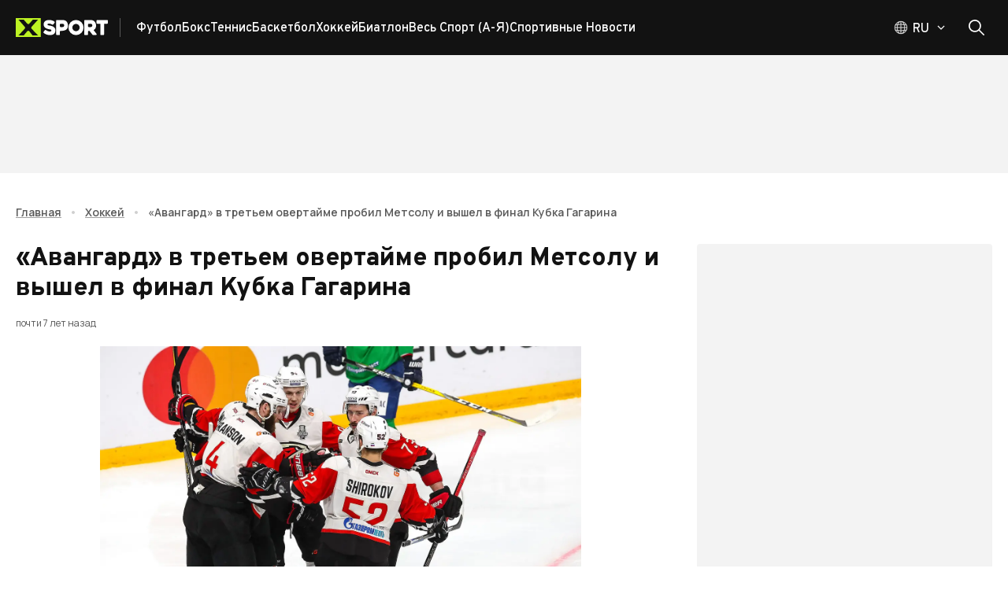

--- FILE ---
content_type: text/html; charset=utf-8
request_url: https://xsport.ua/ru/hockey_s/news/avangard-v-tretem-overtayme-probil-metsolu-i-vyshel-v-final-kubka-gagarina_2026077/
body_size: 140516
content:
<!DOCTYPE html><html lang="ru"><head><meta charSet="utf-8"/><meta name="viewport" content="width=device-width, initial-scale=1"/><link rel="preload" as="image" imageSrcSet="/_next/image/?url=https%3A%2F%2Fems.xsport.ua%2Fsites%2Fdefault%2Ffiles%2Farticles%2F003b246455b1ec6fe0309d72c28f2a25.jpg&amp;w=50&amp;q=70 50w, /_next/image/?url=https%3A%2F%2Fems.xsport.ua%2Fsites%2Fdefault%2Ffiles%2Farticles%2F003b246455b1ec6fe0309d72c28f2a25.jpg&amp;w=100&amp;q=70 100w, /_next/image/?url=https%3A%2F%2Fems.xsport.ua%2Fsites%2Fdefault%2Ffiles%2Farticles%2F003b246455b1ec6fe0309d72c28f2a25.jpg&amp;w=150&amp;q=70 150w, /_next/image/?url=https%3A%2F%2Fems.xsport.ua%2Fsites%2Fdefault%2Ffiles%2Farticles%2F003b246455b1ec6fe0309d72c28f2a25.jpg&amp;w=250&amp;q=70 250w, /_next/image/?url=https%3A%2F%2Fems.xsport.ua%2Fsites%2Fdefault%2Ffiles%2Farticles%2F003b246455b1ec6fe0309d72c28f2a25.jpg&amp;w=350&amp;q=70 350w, /_next/image/?url=https%3A%2F%2Fems.xsport.ua%2Fsites%2Fdefault%2Ffiles%2Farticles%2F003b246455b1ec6fe0309d72c28f2a25.jpg&amp;w=450&amp;q=70 450w, /_next/image/?url=https%3A%2F%2Fems.xsport.ua%2Fsites%2Fdefault%2Ffiles%2Farticles%2F003b246455b1ec6fe0309d72c28f2a25.jpg&amp;w=600&amp;q=70 600w, /_next/image/?url=https%3A%2F%2Fems.xsport.ua%2Fsites%2Fdefault%2Ffiles%2Farticles%2F003b246455b1ec6fe0309d72c28f2a25.jpg&amp;w=768&amp;q=70 768w, /_next/image/?url=https%3A%2F%2Fems.xsport.ua%2Fsites%2Fdefault%2Ffiles%2Farticles%2F003b246455b1ec6fe0309d72c28f2a25.jpg&amp;w=1024&amp;q=70 1024w, /_next/image/?url=https%3A%2F%2Fems.xsport.ua%2Fsites%2Fdefault%2Ffiles%2Farticles%2F003b246455b1ec6fe0309d72c28f2a25.jpg&amp;w=1440&amp;q=70 1440w, /_next/image/?url=https%3A%2F%2Fems.xsport.ua%2Fsites%2Fdefault%2Ffiles%2Farticles%2F003b246455b1ec6fe0309d72c28f2a25.jpg&amp;w=1920&amp;q=70 1920w" imageSizes="(max-width: 449px) 338.3458646616541px, (max-width: 767px) 577.4436090225563px, (max-width: 1023px) 769.9248120300751px, (max-width: 1439px) 1082.7067669172932px, 1443.609022556391px" fetchPriority="high"/><link rel="stylesheet" href="/_next/static/css/87202f536fc06c8f.css" crossorigin="anonymous" data-precedence="next"/><link rel="preload" as="script" fetchPriority="low" href="/_next/static/chunks/webpack-15611a642afce6da.js" crossorigin=""/><script src="/_next/static/chunks/fd9d1056-1752ab696d445788.js" async="" crossorigin=""></script><script src="/_next/static/chunks/2117-ff55ebee9d673b8b.js" async="" crossorigin=""></script><script src="/_next/static/chunks/main-app-5294d1645fe5526e.js" async="" crossorigin=""></script><script src="/_next/static/chunks/2818-bab8258bda5daa87.js" async="" crossorigin=""></script><script src="/_next/static/chunks/2391-440d50089171f48d.js" async="" crossorigin=""></script><script src="/_next/static/chunks/3201-f055357c06e6f036.js" async="" crossorigin=""></script><script src="/_next/static/chunks/8667-414ff522bbed950f.js" async="" crossorigin=""></script><script src="/_next/static/chunks/5186-fc2bb71062d2ba25.js" async="" crossorigin=""></script><script src="/_next/static/chunks/7520-7c9698cfefc69a8c.js" async="" crossorigin=""></script><script src="/_next/static/chunks/7544-f4ecaa9b5484ab63.js" async="" crossorigin=""></script><script src="/_next/static/chunks/app/%5Blocale%5D/layout-67278269b07f5dc9.js" async="" crossorigin=""></script><script src="/_next/static/chunks/9980-2c6fc7aafb38aafe.js" async="" crossorigin=""></script><script src="/_next/static/chunks/9576-f6131821ac174c7a.js" async="" crossorigin=""></script><script src="/_next/static/chunks/77-d6022deacdb347bd.js" async="" crossorigin=""></script><script src="/_next/static/chunks/9673-9b730111b62d00f9.js" async="" crossorigin=""></script><script src="/_next/static/chunks/6900-d314a3b2241bc1c7.js" async="" crossorigin=""></script><script src="/_next/static/chunks/8259-2dbcbb9785cbfd89.js" async="" crossorigin=""></script><script src="/_next/static/chunks/9237-3fdce44c653207e2.js" async="" crossorigin=""></script><script src="/_next/static/chunks/9450-8ce442208f0668a0.js" async="" crossorigin=""></script><script src="/_next/static/chunks/9466-a1d0e1143d85698c.js" async="" crossorigin=""></script><script src="/_next/static/chunks/1182-0e6fe4512b42f334.js" async="" crossorigin=""></script><script src="/_next/static/chunks/2069-5266fd7959961f36.js" async="" crossorigin=""></script><script src="/_next/static/chunks/3591-8293fbb7914a01a5.js" async="" crossorigin=""></script><script src="/_next/static/chunks/8848-1b57b8eefc20a94c.js" async="" crossorigin=""></script><script src="/_next/static/chunks/3435-7d4961e580327e0c.js" async="" crossorigin=""></script><script src="/_next/static/chunks/2467-55e5bea2429c1401.js" async="" crossorigin=""></script><script src="/_next/static/chunks/988-169547ef14ab1411.js" async="" crossorigin=""></script><script src="/_next/static/chunks/app/%5Blocale%5D/(main-layout)/%5BsportAlias%5D/news/%5BnewsAlias%5D/page-fe29cf5bdc29beb3.js" async="" crossorigin=""></script><script src="/_next/static/chunks/2957-6dd01ea6fae76e1b.js" async="" crossorigin=""></script><script src="/_next/static/chunks/3825-360934968b4753cd.js" async="" crossorigin=""></script><script src="/_next/static/chunks/6516-e44141f240fca17a.js" async="" crossorigin=""></script><script src="/_next/static/chunks/2713-5a7d8df30c803995.js" async="" crossorigin=""></script><script src="/_next/static/chunks/6663-0715c21fee4ec928.js" async="" crossorigin=""></script><script src="/_next/static/chunks/9843-6807675dd3f7f973.js" async="" crossorigin=""></script><script src="/_next/static/chunks/6339-b87f736d43d5138e.js" async="" crossorigin=""></script><script src="/_next/static/chunks/1032-75935952aa2d2931.js" async="" crossorigin=""></script><script src="/_next/static/chunks/app/%5Blocale%5D/loading-3617e223de3fa9e8.js" async="" crossorigin=""></script><script src="/_next/static/chunks/3018-b1d158f56a6ff56b.js" async="" crossorigin=""></script><script src="/_next/static/chunks/app/%5Blocale%5D/(main-layout)/layout-611d7df224014185.js" async="" crossorigin=""></script><script src="/_next/static/chunks/app/%5Blocale%5D/not-found-9ced6cd76fce243a.js" async="" crossorigin=""></script><script src="/_next/static/chunks/app/%5Blocale%5D/(main-layout)/error-6a96dbbb4495173a.js" async="" crossorigin=""></script><link rel="preload" href="https://securepubads.g.doubleclick.net/tag/js/gpt.js" as="script"/><title>«Авангард» в третьем овертайме пробил Метсолу и вышел в финал Кубка Гагарина</title><meta name="keywords" content="хоккей, новости, новости хоккея, кхл, авангард, салават юлаев, кубок гагарина, результаты, финал, восточная конференция"/><meta name="robots" content="index, follow, max-image-preview:large"/><link rel="canonical" href="https://xsport.ua/hockey_s/hockey_s/news//"/><link rel="alternate" hrefLang="uk-UA" href="https://xsport.ua/ua/hockey_s/news/avangard-v-tretem-overtayme-probil-metsolu-i-vyshel-v-final-kubka-gagarina_2026077/"/><link rel="alternate" hrefLang="ru-UA" href="https://xsport.ua/ru/hockey_s/news/avangard-v-tretem-overtayme-probil-metsolu-i-vyshel-v-final-kubka-gagarina_2026077/"/><meta property="og:title" content="«Авангард» в третьем овертайме пробил Метсолу и вышел в финал Кубка Гагарина"/><meta property="og:description" content="Команды провели самый длинный матч финалов конференций в истории КХЛ"/><meta property="og:url" content="https://xsport.ua/ru/hockey_s/news/avangard-v-tretem-overtayme-probil-metsolu-i-vyshel-v-final-kubka-gagarina_2026077/"/><meta property="og:site_name" content="XSPORT.ua"/><meta property="og:image" content="http://default/sites/default/files/articles/003b246455b1ec6fe0309d72c28f2a25.jpg"/><meta property="og:type" content="article"/><meta name="twitter:card" content="summary_large_image"/><meta name="twitter:title" content="«Авангард» в третьем овертайме пробил Метсолу и вышел в финал Кубка Гагарина"/><meta name="twitter:description" content="Команды провели самый длинный матч финалов конференций в истории КХЛ"/><meta name="twitter:image" content="http://default/sites/default/files/articles/003b246455b1ec6fe0309d72c28f2a25.jpg"/><link rel="icon" href="/favicon/favicon-16x16.png" type="image/png" sizes="16x16"/><link rel="icon" href="/favicon/favicon-32x32.png" type="image/png" sizes="32x32"/><link rel="icon" href="/favicon/favicon-192x192.png" type="image/png" sizes="192x192"/><link rel="icon" href="/favicon/favicon-512x512.png" type="image/png" sizes="512x512"/><link rel="apple-touch-icon" href="/favicon/apple-icon.png" sizes="180x180"/><meta name="next-size-adjust"/><script src="/_next/static/chunks/polyfills-42372ed130431b0a.js" crossorigin="anonymous" noModule=""></script><style data-emotion="css-global 749tei">html{height:100%;}html *,html *::before,html *::after{box-sizing:border-box;}html body{color:#121212;}html body .next-error-h1,html body .next-error-h1~div{color:#ffffff;}body{height:100%;display:-webkit-box;display:-webkit-flex;display:-ms-flexbox;display:flex;-webkit-flex-direction:column;-ms-flex-direction:column;flex-direction:column;margin:0;overflow-x:hidden;font-size:14px;}body strong,body b{font-weight:700;}body .sr-only{position:absolute;width:1px;height:1px;padding:0;margin:-1px;overflow:hidden;clip:rect(0, 0, 0, 0);white-space:nowrap;border-width:0;}body address{font-style:normal;}body ul{padding:0;margin:0;}body li{list-style:none;}body .hide-scroll::-webkit-scrollbar{display:none;-ms-overflow-style:none;scrollbar-width:none;}body .loading{position:relative;}body .loading::before{content:"";position:absolute;top:0;left:0;right:0;bottom:0;z-index:2;-webkit-backdrop-filter:blur(1px);backdrop-filter:blur(1px);}a{-webkit-transition:color 0.2s ease,opacity 0.2s ease;transition:color 0.2s ease,opacity 0.2s ease;}iframe{max-width:100%;}</style><style data-emotion="css-global z307ra">html{-webkit-font-smoothing:antialiased;-moz-osx-font-smoothing:grayscale;box-sizing:border-box;-webkit-text-size-adjust:100%;}*,*::before,*::after{box-sizing:inherit;}strong,b{font-weight:700;}body{margin:0;color:rgba(0, 0, 0, 0.87);font-family:'__Overpass_87a419','__Overpass_Fallback_87a419',Verdana,sans-serif;font-weight:400;font-size:1rem;line-height:1.5;background-color:#fff;}@media print{body{background-color:#ffffff;}}body::backdrop{background-color:#fff;}</style><style data-emotion="css-global animation-61bdi0">@-webkit-keyframes animation-61bdi0{0%{-webkit-transform:rotate(0deg);-moz-transform:rotate(0deg);-ms-transform:rotate(0deg);transform:rotate(0deg);}100%{-webkit-transform:rotate(360deg);-moz-transform:rotate(360deg);-ms-transform:rotate(360deg);transform:rotate(360deg);}}@keyframes animation-61bdi0{0%{-webkit-transform:rotate(0deg);-moz-transform:rotate(0deg);-ms-transform:rotate(0deg);transform:rotate(0deg);}100%{-webkit-transform:rotate(360deg);-moz-transform:rotate(360deg);-ms-transform:rotate(360deg);transform:rotate(360deg);}}</style><style data-emotion="css-global animation-1p2h4ri">@-webkit-keyframes animation-1p2h4ri{0%{stroke-dasharray:1px,200px;stroke-dashoffset:0;}50%{stroke-dasharray:100px,200px;stroke-dashoffset:-15px;}100%{stroke-dasharray:100px,200px;stroke-dashoffset:-125px;}}@keyframes animation-1p2h4ri{0%{stroke-dasharray:1px,200px;stroke-dashoffset:0;}50%{stroke-dasharray:100px,200px;stroke-dashoffset:-15px;}100%{stroke-dasharray:100px,200px;stroke-dashoffset:-125px;}}</style><style data-emotion="css o6q7af 1wccplg 890nw4 voneje fn77e1 oplpje j91iyq j3p7v ccmkwy 8newfa ferypy 1jujxqe 7fxpoz 1olm3mm 1wb9ucj 1nc3q9a 1xeiqmo 1uf1jen zm32jb 1mx9ix7 iurdik 13g2uig cak4yj 1ie9574 h6i425 f3ccui k0tyrq 11a9g00 8qjkqe vmj5i2 15fy4xm 1l1zv5c eltp44 25322i 1s2fih 5zoced 14jd0o3 79elbk 16t0w7m ua89wq 15yis7p 1n4ec7e 1a8cxun abrpqi 1ex6a89 5pryr3 13o7eu2 14891ef 1fz7wx1 ophnx6 1gblopn 5p8f88 bz78rz 1iwfj2f aep38m 1dm8hxc 8x4bf6 8vuz06 ruew6u 1r8553y 1ex1ofd dzde63 uewl2b pb29e2 1qfcu1d gy1a23 dn2qx evdn0j 1f1dx0 la21x5 etly7e 1p6k9zu 1rpch41 0 9wbybp 1sw1q65 1cydj9c fn7za8 q1su0y nhb8h9 13a2wwr 1yaj1la xe7umx 1j5w11i 1326053 1y4gx3a 10rjxj5 17a0qlm 1twsf8q 1btzg7g 1x683cp opgmt6 1tpwt2z 7inmuf rmz4vk rriwma 1hxtjj9 cu3hlz loiofp 14hwfv7 1t4azpk 1i06imo ssbwh9 1baulvz 18b7aqg 1avtife ctzuwp 1tffvwd vwo25y 1mle18q mcyi5t 18368j5 1ul5cj7 1rjvp1t 80gzie">.css-o6q7af{position:relative;background-color:#121212;z-index:100;}.css-1wccplg{width:100%;margin-left:auto;box-sizing:border-box;margin-right:auto;display:block;padding-left:20px;padding-right:20px;position:relative;max-width:100%;padding:0 16px;}@media (min-width:600px){.css-1wccplg{padding-left:30px;padding-right:30px;}}@media (min-width:1440px){.css-1wccplg{max-width:1440px;}}@media (min-width:600px){.css-1wccplg{padding:0 20px;max-width:1340px;}}@media (min-width:2560px){.css-1wccplg{max-width:1920px;}}@media (min-width:3800px){.css-1wccplg{max-width:2500px;}}.css-1wccplg .container{margin-left:16px;margin-right:16px;}@media (min-width:600px){.css-1wccplg .container{margin-left:20px;margin-right:20px;}}@media (min-width:1340px){.css-1wccplg .container{margin-left:calc((100vw - 1300px) / 2);margin-right:calc((100vw - 1300px) / 2);}}@media (min-width:2560px){.css-1wccplg .container{margin-left:calc((100vw - 1880px) / 2);margin-right:calc((100vw - 1880px) / 2);}}@media (min-width:3800px){.css-1wccplg .container{margin-left:calc((100vw - 2460px) / 2);margin-right:calc((100vw - 2460px) / 2);}}.css-890nw4{display:-webkit-box;display:-webkit-flex;display:-ms-flexbox;display:flex;-webkit-flex-direction:row;-ms-flex-direction:row;flex-direction:row;-webkit-box-pack:justify;-webkit-justify-content:space-between;justify-content:space-between;-webkit-align-items:center;-webkit-box-align:center;-ms-flex-align:center;align-items:center;height:70px;}.css-890nw4>:not(style):not(style){margin:0;}.css-890nw4>:not(style)~:not(style){margin-left:20px;}.css-voneje{display:-webkit-box;display:-webkit-flex;display:-ms-flexbox;display:flex;-webkit-flex-direction:row;-ms-flex-direction:row;flex-direction:row;-webkit-align-items:center;-webkit-box-align:center;-ms-flex-align:center;align-items:center;height:100%;}.css-fn77e1{display:-webkit-box;display:-webkit-flex;display:-ms-flexbox;display:flex;padding-right:15px;margin-right:20px;border-right:1px solid;}@media (min-width:0px){.css-fn77e1{border-color:transparent;}}@media (min-width:768px){.css-fn77e1{border-color:rgba(255, 255, 255, 0.3);}}.css-oplpje{-webkit-text-decoration:underline;text-decoration:underline;text-decoration-color:rgba(18, 18, 18, 0.4);display:-webkit-box;display:-webkit-flex;display:-ms-flexbox;display:flex;padding-right:15px;margin-right:20px;border-right:1px solid;}.css-oplpje:hover{text-decoration-color:inherit;}@media (min-width:0px){.css-oplpje{border-color:transparent;}}@media (min-width:768px){.css-oplpje{border-color:rgba(255, 255, 255, 0.3);}}.css-j91iyq{margin:0;font:inherit;-webkit-transition:color .3s;transition:color .3s;word-wrap:break-word;color:#121212;-webkit-text-decoration:underline;text-decoration:underline;text-decoration-color:rgba(18, 18, 18, 0.4);display:-webkit-box;display:-webkit-flex;display:-ms-flexbox;display:flex;padding-right:15px;margin-right:20px;border-right:1px solid;}.css-j91iyq>a{font:inherit;color:inherit;-webkit-text-decoration:none;text-decoration:none;}.css-j91iyq>a:hover{-webkit-text-decoration:underline;text-decoration:underline;}.css-j91iyq p{font-weight:500;font-family:'__Manrope_f82309','__Manrope_Fallback_f82309',Verdana,sans-serif;margin-top:0;}.css-j91iyq p:not(:last-of-type){margin-bottom:20px;}.css-j91iyq p:last-of-type{margin-bottom:0;}.css-j91iyq h2{margin-top:0;margin-bottom:1.2px;font-size:24px;font-weight:800;}@media (min-width:600px){.css-j91iyq h2{margin-bottom:2px;}}.css-j91iyq h3{margin-top:0;margin-bottom:1.2px;font-size:18px;font-weight:700;}@media (min-width:600px){.css-j91iyq h3{margin-bottom:2px;}}.css-j91iyq:hover{text-decoration-color:inherit;}@media (min-width:0px){.css-j91iyq{border-color:transparent;}}@media (min-width:768px){.css-j91iyq{border-color:rgba(255, 255, 255, 0.3);}}.css-j3p7v{display:-webkit-box;display:-webkit-flex;display:-ms-flexbox;display:flex;-webkit-flex-direction:row;-ms-flex-direction:row;flex-direction:row;-webkit-box-flex-wrap:wrap;-webkit-flex-wrap:wrap;-ms-flex-wrap:wrap;flex-wrap:wrap;height:100%;-webkit-align-items:center;-webkit-box-align:center;-ms-flex-align:center;align-items:center;padding-top:2px;overflow:hidden;gap:20px;}@media (min-width:0px){.css-j3p7v{display:none;}}@media (min-width:768px){.css-j3p7v{display:-webkit-box;display:-webkit-flex;display:-ms-flexbox;display:flex;}}.css-ccmkwy{display:-webkit-box;display:-webkit-flex;display:-ms-flexbox;display:flex;-webkit-box-pack:justify;-webkit-justify-content:space-between;justify-content:space-between;-webkit-align-items:center;-webkit-box-align:center;-ms-flex-align:center;align-items:center;color:#ffffff;text-transform:capitalize;-webkit-text-decoration:none;text-decoration:none;font-weight:500;padding:16px;border-top:1px solid rgba(255, 255, 255, 0.2);}.css-ccmkwy:last-of-type{padding-bottom:16px;border-bottom:1px solid rgba(255, 255, 255, 0.2);}.css-ccmkwy>svg{color:#BDF223;}@media (min-width:768px){.css-ccmkwy>svg{display:none;}}@media (min-width:768px){.css-ccmkwy{padding:0;border-top:none;}.css-ccmkwy:last-of-type{padding-bottom:0;border-bottom:none;}}.css-ccmkwy:hover,.css-ccmkwy.active{-webkit-text-decoration:underline;text-decoration:underline;text-decoration-color:#BDF223;text-underline-offset:8px;text-decoration-thickness:3px;}.css-8newfa{margin:0;font-family:'__Overpass_87a419','__Overpass_Fallback_87a419',Verdana,sans-serif;font-weight:400;font-size:1rem;line-height:1.5;-webkit-transition:color .3s;transition:color .3s;word-wrap:break-word;font-size:16px;font-weight:700;height:100%;display:-webkit-box;display:-webkit-flex;display:-ms-flexbox;display:flex;-webkit-box-pack:justify;-webkit-justify-content:space-between;justify-content:space-between;-webkit-align-items:center;-webkit-box-align:center;-ms-flex-align:center;align-items:center;color:#ffffff;text-transform:capitalize;-webkit-text-decoration:none;text-decoration:none;font-weight:500;padding:16px;border-top:1px solid rgba(255, 255, 255, 0.2);}.css-8newfa>a{font:inherit;color:inherit;-webkit-text-decoration:none;text-decoration:none;}.css-8newfa>a:hover{-webkit-text-decoration:underline;text-decoration:underline;}.css-8newfa p{font-weight:500;font-family:'__Manrope_f82309','__Manrope_Fallback_f82309',Verdana,sans-serif;margin-top:0;}.css-8newfa p:not(:last-of-type){margin-bottom:20px;}.css-8newfa p:last-of-type{margin-bottom:0;}.css-8newfa h2{margin-top:0;margin-bottom:1.2px;font-size:24px;font-weight:800;}@media (min-width:600px){.css-8newfa h2{margin-bottom:2px;}}.css-8newfa h3{margin-top:0;margin-bottom:1.2px;font-size:18px;font-weight:700;}@media (min-width:600px){.css-8newfa h3{margin-bottom:2px;}}.css-8newfa:last-of-type{padding-bottom:16px;border-bottom:1px solid rgba(255, 255, 255, 0.2);}.css-8newfa>svg{color:#BDF223;}@media (min-width:768px){.css-8newfa>svg{display:none;}}@media (min-width:768px){.css-8newfa{padding:0;border-top:none;}.css-8newfa:last-of-type{padding-bottom:0;border-bottom:none;}}.css-8newfa:hover,.css-8newfa.active{-webkit-text-decoration:underline;text-decoration:underline;text-decoration-color:#BDF223;text-underline-offset:8px;text-decoration-thickness:3px;}.css-ferypy{-webkit-text-decoration:underline;text-decoration:underline;text-decoration-color:rgba(18, 18, 18, 0.4);margin:0;font-family:'__Overpass_87a419','__Overpass_Fallback_87a419',Verdana,sans-serif;font-weight:400;font-size:1rem;line-height:1.5;-webkit-transition:color .3s;transition:color .3s;word-wrap:break-word;font-size:16px;font-weight:700;height:100%;display:-webkit-box;display:-webkit-flex;display:-ms-flexbox;display:flex;-webkit-box-pack:justify;-webkit-justify-content:space-between;justify-content:space-between;-webkit-align-items:center;-webkit-box-align:center;-ms-flex-align:center;align-items:center;color:#ffffff;text-transform:capitalize;-webkit-text-decoration:none;text-decoration:none;font-weight:500;padding:16px;border-top:1px solid rgba(255, 255, 255, 0.2);}.css-ferypy:hover{text-decoration-color:inherit;}.css-ferypy>a{font:inherit;color:inherit;-webkit-text-decoration:none;text-decoration:none;}.css-ferypy>a:hover{-webkit-text-decoration:underline;text-decoration:underline;}.css-ferypy p{font-weight:500;font-family:'__Manrope_f82309','__Manrope_Fallback_f82309',Verdana,sans-serif;margin-top:0;}.css-ferypy p:not(:last-of-type){margin-bottom:20px;}.css-ferypy p:last-of-type{margin-bottom:0;}.css-ferypy h2{margin-top:0;margin-bottom:1.2px;font-size:24px;font-weight:800;}@media (min-width:600px){.css-ferypy h2{margin-bottom:2px;}}.css-ferypy h3{margin-top:0;margin-bottom:1.2px;font-size:18px;font-weight:700;}@media (min-width:600px){.css-ferypy h3{margin-bottom:2px;}}.css-ferypy:last-of-type{padding-bottom:16px;border-bottom:1px solid rgba(255, 255, 255, 0.2);}.css-ferypy>svg{color:#BDF223;}@media (min-width:768px){.css-ferypy>svg{display:none;}}@media (min-width:768px){.css-ferypy{padding:0;border-top:none;}.css-ferypy:last-of-type{padding-bottom:0;border-bottom:none;}}.css-ferypy:hover,.css-ferypy.active{-webkit-text-decoration:underline;text-decoration:underline;text-decoration-color:#BDF223;text-underline-offset:8px;text-decoration-thickness:3px;}.css-1jujxqe{margin:0;font:inherit;-webkit-transition:color .3s;transition:color .3s;word-wrap:break-word;color:#121212;-webkit-text-decoration:underline;text-decoration:underline;text-decoration-color:rgba(18, 18, 18, 0.4);margin:0;font-family:'__Overpass_87a419','__Overpass_Fallback_87a419',Verdana,sans-serif;font-weight:400;font-size:1rem;line-height:1.5;-webkit-transition:color .3s;transition:color .3s;word-wrap:break-word;font-size:16px;font-weight:700;height:100%;display:-webkit-box;display:-webkit-flex;display:-ms-flexbox;display:flex;-webkit-box-pack:justify;-webkit-justify-content:space-between;justify-content:space-between;-webkit-align-items:center;-webkit-box-align:center;-ms-flex-align:center;align-items:center;color:#ffffff;text-transform:capitalize;-webkit-text-decoration:none;text-decoration:none;font-weight:500;padding:16px;border-top:1px solid rgba(255, 255, 255, 0.2);}.css-1jujxqe>a{font:inherit;color:inherit;-webkit-text-decoration:none;text-decoration:none;}.css-1jujxqe>a:hover{-webkit-text-decoration:underline;text-decoration:underline;}.css-1jujxqe p{font-weight:500;font-family:'__Manrope_f82309','__Manrope_Fallback_f82309',Verdana,sans-serif;margin-top:0;}.css-1jujxqe p:not(:last-of-type){margin-bottom:20px;}.css-1jujxqe p:last-of-type{margin-bottom:0;}.css-1jujxqe h2{margin-top:0;margin-bottom:1.2px;font-size:24px;font-weight:800;}@media (min-width:600px){.css-1jujxqe h2{margin-bottom:2px;}}.css-1jujxqe h3{margin-top:0;margin-bottom:1.2px;font-size:18px;font-weight:700;}@media (min-width:600px){.css-1jujxqe h3{margin-bottom:2px;}}.css-1jujxqe:hover{text-decoration-color:inherit;}.css-1jujxqe>a{font:inherit;color:inherit;-webkit-text-decoration:none;text-decoration:none;}.css-1jujxqe>a:hover{-webkit-text-decoration:underline;text-decoration:underline;}.css-1jujxqe p{font-weight:500;font-family:'__Manrope_f82309','__Manrope_Fallback_f82309',Verdana,sans-serif;margin-top:0;}.css-1jujxqe p:not(:last-of-type){margin-bottom:20px;}.css-1jujxqe p:last-of-type{margin-bottom:0;}.css-1jujxqe h2{margin-top:0;margin-bottom:1.2px;font-size:24px;font-weight:800;}@media (min-width:600px){.css-1jujxqe h2{margin-bottom:2px;}}.css-1jujxqe h3{margin-top:0;margin-bottom:1.2px;font-size:18px;font-weight:700;}@media (min-width:600px){.css-1jujxqe h3{margin-bottom:2px;}}.css-1jujxqe:last-of-type{padding-bottom:16px;border-bottom:1px solid rgba(255, 255, 255, 0.2);}.css-1jujxqe>svg{color:#BDF223;}@media (min-width:768px){.css-1jujxqe>svg{display:none;}}@media (min-width:768px){.css-1jujxqe{padding:0;border-top:none;}.css-1jujxqe:last-of-type{padding-bottom:0;border-bottom:none;}}.css-1jujxqe:hover,.css-1jujxqe.active{-webkit-text-decoration:underline;text-decoration:underline;text-decoration-color:#BDF223;text-underline-offset:8px;text-decoration-thickness:3px;}.css-7fxpoz{z-index:1200;top:64px;}.css-1olm3mm{display:-webkit-box;display:-webkit-flex;display:-ms-flexbox;display:flex;-webkit-flex-direction:row;-ms-flex-direction:row;flex-direction:row;-webkit-align-items:center;-webkit-box-align:center;-ms-flex-align:center;align-items:center;}@media (min-width:0px){.css-1olm3mm>:not(style):not(style){margin:0;}.css-1olm3mm>:not(style)~:not(style){margin-left:10px;}}@media (min-width:768px){.css-1olm3mm>:not(style):not(style){margin:0;}.css-1olm3mm>:not(style)~:not(style){margin-left:20px;}}@media (min-width:0px){.css-1wb9ucj{display:none;}}@media (min-width:768px){.css-1wb9ucj{display:-webkit-box;display:-webkit-flex;display:-ms-flexbox;display:flex;}}.css-1nc3q9a{display:-webkit-box;display:-webkit-flex;display:-ms-flexbox;display:flex;-webkit-flex-direction:column;-ms-flex-direction:column;flex-direction:column;position:relative;}@media (min-width:0px){.css-1nc3q9a{-webkit-flex-direction:row;-ms-flex-direction:row;flex-direction:row;}}@media (min-width:768px){.css-1nc3q9a{-webkit-flex-direction:column;-ms-flex-direction:column;flex-direction:column;}}.css-1xeiqmo{display:-webkit-box;display:-webkit-flex;display:-ms-flexbox;display:flex;-webkit-flex-direction:row;-ms-flex-direction:row;flex-direction:row;cursor:pointer;}.css-1xeiqmo svg,.css-1xeiqmo .MuiButtonBase-root svg path,.css-1xeiqmo .MuiTypography-root{-webkit-transition:all 0.3s ease;transition:all 0.3s ease;}.css-1xeiqmo:hover .MuiTypography-root{color:#BDF223;}.css-1xeiqmo:hover .MuiButtonBase-root svg path{stroke:#BDF223;}.css-1xeiqmo:hover svg{color:#BDF223;}.css-1uf1jen{text-align:center;-webkit-flex:0 0 auto;-ms-flex:0 0 auto;flex:0 0 auto;font-size:1.5rem;padding:8px;border-radius:50%;overflow:visible;color:rgba(0, 0, 0, 0.54);-webkit-transition:background-color 150ms cubic-bezier(0.4, 0, 0.2, 1) 0ms;transition:background-color 150ms cubic-bezier(0.4, 0, 0.2, 1) 0ms;padding:5px;font-size:1.125rem;width:50px;height:50px;padding:0;display:-webkit-box;display:-webkit-flex;display:-ms-flexbox;display:flex;-webkit-align-items:center;-webkit-box-align:center;-ms-flex-align:center;align-items:center;-webkit-box-pack:center;-ms-flex-pack:center;-webkit-justify-content:center;justify-content:center;color:#121212;-webkit-transition:background-color 0.2s ease;transition:background-color 0.2s ease;}.css-1uf1jen.Mui-disabled{background-color:transparent;color:rgba(0, 0, 0, 0.26);}.css-1uf1jen:disabled{opacity:0.4;pointer-events:none;}.css-1uf1jen.MuiIconButton-sizeSmall{width:40px;height:40px;}.css-1uf1jen.MuiIconButton-sizeLarge{width:60px;height:60px;}.css-1uf1jen.MuiIconButton-colorSecondary{background-color:#BDF223;color:#121212;}.css-1uf1jen.MuiIconButton-colorSecondary:hover{background-color:rgba(189, 242, 35, 0.8);}.css-1uf1jen.MuiIconButton-colorPrimary{color:#121212;border:1px solid #121212;}.css-1uf1jen.MuiIconButton-colorPrimary:hover{background-color:#BDF223;border-color:#BDF223;color:#121212;}.css-1uf1jen.MuiIconButton-colorWhite{color:#ffffff;border:1px solid #ffffff;}.css-1uf1jen.MuiIconButton-colorWhite:hover{background-color:#BDF223;border-color:#BDF223;color:#121212;}@media (min-width:0px){.css-1uf1jen{padding-left:0px;}}@media (min-width:768px){.css-1uf1jen{padding-left:10px;}}@media (min-width:0px){.css-1uf1jen.css-1uf1jen{width:20px;height:20px;}}@media (min-width:768px){.css-1uf1jen.css-1uf1jen{width:40px;height:40px;}}.css-zm32jb{display:-webkit-inline-box;display:-webkit-inline-flex;display:-ms-inline-flexbox;display:inline-flex;-webkit-align-items:center;-webkit-box-align:center;-ms-flex-align:center;align-items:center;-webkit-box-pack:center;-ms-flex-pack:center;-webkit-justify-content:center;justify-content:center;position:relative;box-sizing:border-box;-webkit-tap-highlight-color:transparent;background-color:transparent;outline:0;border:0;margin:0;border-radius:0;padding:0;cursor:pointer;-webkit-user-select:none;-moz-user-select:none;-ms-user-select:none;user-select:none;vertical-align:middle;-moz-appearance:none;-webkit-appearance:none;-webkit-text-decoration:none;text-decoration:none;color:inherit;font-family:'__Overpass_87a419','__Overpass_Fallback_87a419',Verdana,sans-serif;font-size:14px;text-align:center;-webkit-flex:0 0 auto;-ms-flex:0 0 auto;flex:0 0 auto;font-size:1.5rem;padding:8px;border-radius:50%;overflow:visible;color:rgba(0, 0, 0, 0.54);-webkit-transition:background-color 150ms cubic-bezier(0.4, 0, 0.2, 1) 0ms;transition:background-color 150ms cubic-bezier(0.4, 0, 0.2, 1) 0ms;padding:5px;font-size:1.125rem;width:50px;height:50px;padding:0;display:-webkit-box;display:-webkit-flex;display:-ms-flexbox;display:flex;-webkit-align-items:center;-webkit-box-align:center;-ms-flex-align:center;align-items:center;-webkit-box-pack:center;-ms-flex-pack:center;-webkit-justify-content:center;justify-content:center;color:#121212;-webkit-transition:background-color 0.2s ease;transition:background-color 0.2s ease;}.css-zm32jb::-moz-focus-inner{border-style:none;}.css-zm32jb.Mui-disabled{pointer-events:none;cursor:default;}@media print{.css-zm32jb{-webkit-print-color-adjust:exact;color-adjust:exact;}}.css-zm32jb:hover{-webkit-text-decoration:underline;text-decoration:underline;}.css-zm32jb.MuiLink-root{text-align:center;}.css-zm32jb.Mui-disabled{background-color:transparent;color:rgba(0, 0, 0, 0.26);}.css-zm32jb:disabled{opacity:0.4;pointer-events:none;}.css-zm32jb.MuiIconButton-sizeSmall{width:40px;height:40px;}.css-zm32jb.MuiIconButton-sizeLarge{width:60px;height:60px;}.css-zm32jb.MuiIconButton-colorSecondary{background-color:#BDF223;color:#121212;}.css-zm32jb.MuiIconButton-colorSecondary:hover{background-color:rgba(189, 242, 35, 0.8);}.css-zm32jb.MuiIconButton-colorPrimary{color:#121212;border:1px solid #121212;}.css-zm32jb.MuiIconButton-colorPrimary:hover{background-color:#BDF223;border-color:#BDF223;color:#121212;}.css-zm32jb.MuiIconButton-colorWhite{color:#ffffff;border:1px solid #ffffff;}.css-zm32jb.MuiIconButton-colorWhite:hover{background-color:#BDF223;border-color:#BDF223;color:#121212;}@media (min-width:0px){.css-zm32jb{padding-left:0px;}}@media (min-width:768px){.css-zm32jb{padding-left:10px;}}@media (min-width:0px){.css-zm32jb.css-zm32jb{width:20px;height:20px;}}@media (min-width:768px){.css-zm32jb.css-zm32jb{width:40px;height:40px;}}.css-1mx9ix7{display:-webkit-box;display:-webkit-flex;display:-ms-flexbox;display:flex;-webkit-flex-direction:row;-ms-flex-direction:row;flex-direction:row;-webkit-align-items:center;-webkit-box-align:center;-ms-flex-align:center;align-items:center;}.css-1mx9ix7>:not(style):not(style){margin:0;}.css-1mx9ix7>:not(style)~:not(style){margin-left:10px;}@media (min-width:0px){.css-1mx9ix7{display:none;}}@media (min-width:768px){.css-1mx9ix7{display:-webkit-box;display:-webkit-flex;display:-ms-flexbox;display:flex;}}.css-iurdik{margin:0;-webkit-transition:color .3s;transition:color .3s;word-wrap:break-word;font-size:16px;font-weight:500;color:#ffffff;text-transform:uppercase;padding-top:3px;}.css-iurdik>a{font:inherit;color:inherit;-webkit-text-decoration:none;text-decoration:none;}.css-iurdik>a:hover{-webkit-text-decoration:underline;text-decoration:underline;}.css-iurdik p{font-weight:500;font-family:'__Manrope_f82309','__Manrope_Fallback_f82309',Verdana,sans-serif;margin-top:0;}.css-iurdik p:not(:last-of-type){margin-bottom:20px;}.css-iurdik p:last-of-type{margin-bottom:0;}.css-iurdik h2{margin-top:0;margin-bottom:1.2px;font-size:24px;font-weight:800;}@media (min-width:600px){.css-iurdik h2{margin-bottom:2px;}}.css-iurdik h3{margin-top:0;margin-bottom:1.2px;font-size:18px;font-weight:700;}@media (min-width:600px){.css-iurdik h3{margin-bottom:2px;}}.css-13g2uig{position:absolute;top:52px;left:50%;-webkit-transform:translateX(-50%);-moz-transform:translateX(-50%);-ms-transform:translateX(-50%);transform:translateX(-50%);opacity:0;pointer-events:none;background-color:#121212;z-index:10;}.css-cak4yj{position:absolute;top:52px;left:50%;-webkit-transform:translateX(-50%);-moz-transform:translateX(-50%);-ms-transform:translateX(-50%);transform:translateX(-50%);opacity:0;pointer-events:none;background-color:#121212;z-index:10;}@media (min-width:0px){.css-cak4yj{display:none;}}@media (min-width:768px){.css-cak4yj{display:block;}}.css-1ie9574{font-family:'__Overpass_87a419','__Overpass_Fallback_87a419',Verdana,sans-serif;font-weight:400;font-size:1rem;line-height:1.5;display:-webkit-box;display:-webkit-flex;display:-ms-flexbox;display:flex;-webkit-box-pack:start;-ms-flex-pack:start;-webkit-justify-content:flex-start;justify-content:flex-start;-webkit-align-items:center;-webkit-box-align:center;-ms-flex-align:center;align-items:center;position:relative;-webkit-text-decoration:none;text-decoration:none;min-height:48px;padding-top:6px;padding-bottom:6px;box-sizing:border-box;white-space:nowrap;padding-left:16px;padding-right:16px;padding-top:10px;padding-bottom:10px;padding-left:20px;padding-right:20px;}.css-1ie9574:hover{-webkit-text-decoration:none;text-decoration:none;background-color:rgba(0, 0, 0, 0.04);}@media (hover: none){.css-1ie9574:hover{background-color:transparent;}}.css-1ie9574.Mui-selected{background-color:rgba(18, 18, 18, 0.08);}.css-1ie9574.Mui-selected.Mui-focusVisible{background-color:rgba(18, 18, 18, 0.2);}.css-1ie9574.Mui-selected:hover{background-color:rgba(18, 18, 18, 0.12);}@media (hover: none){.css-1ie9574.Mui-selected:hover{background-color:rgba(18, 18, 18, 0.08);}}.css-1ie9574.Mui-focusVisible{background-color:rgba(0, 0, 0, 0.12);}.css-1ie9574.Mui-disabled{opacity:0.38;}.css-1ie9574+.MuiDivider-root{margin-top:10px;margin-bottom:10px;}.css-1ie9574+.MuiDivider-inset{margin-left:52px;}.css-1ie9574 .MuiListItemText-root{margin-top:0;margin-bottom:0;}.css-1ie9574 .MuiListItemText-inset{padding-left:36px;}.css-1ie9574 .MuiListItemIcon-root{min-width:36px;}@media (min-width:600px){.css-1ie9574{min-height:auto;}}.css-1ie9574:hover{background-color:#414141;}.css-h6i425{display:-webkit-inline-box;display:-webkit-inline-flex;display:-ms-inline-flexbox;display:inline-flex;-webkit-align-items:center;-webkit-box-align:center;-ms-flex-align:center;align-items:center;-webkit-box-pack:center;-ms-flex-pack:center;-webkit-justify-content:center;justify-content:center;position:relative;box-sizing:border-box;-webkit-tap-highlight-color:transparent;background-color:transparent;outline:0;border:0;margin:0;border-radius:0;padding:0;cursor:pointer;-webkit-user-select:none;-moz-user-select:none;-ms-user-select:none;user-select:none;vertical-align:middle;-moz-appearance:none;-webkit-appearance:none;-webkit-text-decoration:none;text-decoration:none;color:inherit;font-family:'__Overpass_87a419','__Overpass_Fallback_87a419',Verdana,sans-serif;font-size:14px;font-family:'__Overpass_87a419','__Overpass_Fallback_87a419',Verdana,sans-serif;font-weight:400;font-size:1rem;line-height:1.5;display:-webkit-box;display:-webkit-flex;display:-ms-flexbox;display:flex;-webkit-box-pack:start;-ms-flex-pack:start;-webkit-justify-content:flex-start;justify-content:flex-start;-webkit-align-items:center;-webkit-box-align:center;-ms-flex-align:center;align-items:center;position:relative;-webkit-text-decoration:none;text-decoration:none;min-height:48px;padding-top:6px;padding-bottom:6px;box-sizing:border-box;white-space:nowrap;padding-left:16px;padding-right:16px;padding-top:10px;padding-bottom:10px;padding-left:20px;padding-right:20px;}.css-h6i425::-moz-focus-inner{border-style:none;}.css-h6i425.Mui-disabled{pointer-events:none;cursor:default;}@media print{.css-h6i425{-webkit-print-color-adjust:exact;color-adjust:exact;}}.css-h6i425:hover{-webkit-text-decoration:underline;text-decoration:underline;}.css-h6i425.MuiLink-root{text-align:center;}.css-h6i425:hover{-webkit-text-decoration:none;text-decoration:none;background-color:rgba(0, 0, 0, 0.04);}@media (hover: none){.css-h6i425:hover{background-color:transparent;}}.css-h6i425.Mui-selected{background-color:rgba(18, 18, 18, 0.08);}.css-h6i425.Mui-selected.Mui-focusVisible{background-color:rgba(18, 18, 18, 0.2);}.css-h6i425.Mui-selected:hover{background-color:rgba(18, 18, 18, 0.12);}@media (hover: none){.css-h6i425.Mui-selected:hover{background-color:rgba(18, 18, 18, 0.08);}}.css-h6i425.Mui-focusVisible{background-color:rgba(0, 0, 0, 0.12);}.css-h6i425.Mui-disabled{opacity:0.38;}.css-h6i425+.MuiDivider-root{margin-top:10px;margin-bottom:10px;}.css-h6i425+.MuiDivider-inset{margin-left:52px;}.css-h6i425 .MuiListItemText-root{margin-top:0;margin-bottom:0;}.css-h6i425 .MuiListItemText-inset{padding-left:36px;}.css-h6i425 .MuiListItemIcon-root{min-width:36px;}@media (min-width:600px){.css-h6i425{min-height:auto;}}.css-h6i425:hover{background-color:#414141;}.css-f3ccui{margin:0;font-family:'__Overpass_87a419','__Overpass_Fallback_87a419',Verdana,sans-serif;font-weight:400;font-size:1rem;line-height:1.5;-webkit-transition:color .3s;transition:color .3s;word-wrap:break-word;font-size:16px;font-weight:700;color:#ffffff;-webkit-text-decoration:none;text-decoration:none;pointer-events:none;}.css-f3ccui>a{font:inherit;color:inherit;-webkit-text-decoration:none;text-decoration:none;}.css-f3ccui>a:hover{-webkit-text-decoration:underline;text-decoration:underline;}.css-f3ccui p{font-weight:500;font-family:'__Manrope_f82309','__Manrope_Fallback_f82309',Verdana,sans-serif;margin-top:0;}.css-f3ccui p:not(:last-of-type){margin-bottom:20px;}.css-f3ccui p:last-of-type{margin-bottom:0;}.css-f3ccui h2{margin-top:0;margin-bottom:1.2px;font-size:24px;font-weight:800;}@media (min-width:600px){.css-f3ccui h2{margin-bottom:2px;}}.css-f3ccui h3{margin-top:0;margin-bottom:1.2px;font-size:18px;font-weight:700;}@media (min-width:600px){.css-f3ccui h3{margin-bottom:2px;}}.css-k0tyrq{-webkit-text-decoration:underline;text-decoration:underline;text-decoration-color:rgba(18, 18, 18, 0.4);margin:0;font-family:'__Overpass_87a419','__Overpass_Fallback_87a419',Verdana,sans-serif;font-weight:400;font-size:1rem;line-height:1.5;-webkit-transition:color .3s;transition:color .3s;word-wrap:break-word;font-size:16px;font-weight:700;color:#ffffff;-webkit-text-decoration:none;text-decoration:none;pointer-events:none;}.css-k0tyrq:hover{text-decoration-color:inherit;}.css-k0tyrq>a{font:inherit;color:inherit;-webkit-text-decoration:none;text-decoration:none;}.css-k0tyrq>a:hover{-webkit-text-decoration:underline;text-decoration:underline;}.css-k0tyrq p{font-weight:500;font-family:'__Manrope_f82309','__Manrope_Fallback_f82309',Verdana,sans-serif;margin-top:0;}.css-k0tyrq p:not(:last-of-type){margin-bottom:20px;}.css-k0tyrq p:last-of-type{margin-bottom:0;}.css-k0tyrq h2{margin-top:0;margin-bottom:1.2px;font-size:24px;font-weight:800;}@media (min-width:600px){.css-k0tyrq h2{margin-bottom:2px;}}.css-k0tyrq h3{margin-top:0;margin-bottom:1.2px;font-size:18px;font-weight:700;}@media (min-width:600px){.css-k0tyrq h3{margin-bottom:2px;}}.css-11a9g00{margin:0;font:inherit;-webkit-transition:color .3s;transition:color .3s;word-wrap:break-word;color:#121212;-webkit-text-decoration:underline;text-decoration:underline;text-decoration-color:rgba(18, 18, 18, 0.4);margin:0;font-family:'__Overpass_87a419','__Overpass_Fallback_87a419',Verdana,sans-serif;font-weight:400;font-size:1rem;line-height:1.5;-webkit-transition:color .3s;transition:color .3s;word-wrap:break-word;font-size:16px;font-weight:700;color:#ffffff;-webkit-text-decoration:none;text-decoration:none;pointer-events:none;}.css-11a9g00>a{font:inherit;color:inherit;-webkit-text-decoration:none;text-decoration:none;}.css-11a9g00>a:hover{-webkit-text-decoration:underline;text-decoration:underline;}.css-11a9g00 p{font-weight:500;font-family:'__Manrope_f82309','__Manrope_Fallback_f82309',Verdana,sans-serif;margin-top:0;}.css-11a9g00 p:not(:last-of-type){margin-bottom:20px;}.css-11a9g00 p:last-of-type{margin-bottom:0;}.css-11a9g00 h2{margin-top:0;margin-bottom:1.2px;font-size:24px;font-weight:800;}@media (min-width:600px){.css-11a9g00 h2{margin-bottom:2px;}}.css-11a9g00 h3{margin-top:0;margin-bottom:1.2px;font-size:18px;font-weight:700;}@media (min-width:600px){.css-11a9g00 h3{margin-bottom:2px;}}.css-11a9g00:hover{text-decoration-color:inherit;}.css-11a9g00>a{font:inherit;color:inherit;-webkit-text-decoration:none;text-decoration:none;}.css-11a9g00>a:hover{-webkit-text-decoration:underline;text-decoration:underline;}.css-11a9g00 p{font-weight:500;font-family:'__Manrope_f82309','__Manrope_Fallback_f82309',Verdana,sans-serif;margin-top:0;}.css-11a9g00 p:not(:last-of-type){margin-bottom:20px;}.css-11a9g00 p:last-of-type{margin-bottom:0;}.css-11a9g00 h2{margin-top:0;margin-bottom:1.2px;font-size:24px;font-weight:800;}@media (min-width:600px){.css-11a9g00 h2{margin-bottom:2px;}}.css-11a9g00 h3{margin-top:0;margin-bottom:1.2px;font-size:18px;font-weight:700;}@media (min-width:600px){.css-11a9g00 h3{margin-bottom:2px;}}.css-8qjkqe{display:-webkit-box;display:-webkit-flex;display:-ms-flexbox;display:flex;-webkit-flex-direction:row;-ms-flex-direction:row;flex-direction:row;margin-left:12px;}.css-8qjkqe>:not(style):not(style){margin:0;}.css-8qjkqe>:not(style)~:not(style){margin-left:20px;}@media (min-width:0px){.css-8qjkqe{display:-webkit-box;display:-webkit-flex;display:-ms-flexbox;display:flex;}}@media (min-width:768px){.css-8qjkqe{display:none;}}.css-vmj5i2{font-family:'__Overpass_87a419','__Overpass_Fallback_87a419',Verdana,sans-serif;font-weight:400;font-size:1rem;line-height:1.5;display:-webkit-box;display:-webkit-flex;display:-ms-flexbox;display:flex;-webkit-box-pack:start;-ms-flex-pack:start;-webkit-justify-content:flex-start;justify-content:flex-start;-webkit-align-items:center;-webkit-box-align:center;-ms-flex-align:center;align-items:center;position:relative;-webkit-text-decoration:none;text-decoration:none;min-height:48px;padding-top:6px;padding-bottom:6px;box-sizing:border-box;white-space:nowrap;padding-left:16px;padding-right:16px;padding:0px;min-height:initial;}.css-vmj5i2:hover{-webkit-text-decoration:none;text-decoration:none;background-color:rgba(0, 0, 0, 0.04);}@media (hover: none){.css-vmj5i2:hover{background-color:transparent;}}.css-vmj5i2.Mui-selected{background-color:rgba(18, 18, 18, 0.08);}.css-vmj5i2.Mui-selected.Mui-focusVisible{background-color:rgba(18, 18, 18, 0.2);}.css-vmj5i2.Mui-selected:hover{background-color:rgba(18, 18, 18, 0.12);}@media (hover: none){.css-vmj5i2.Mui-selected:hover{background-color:rgba(18, 18, 18, 0.08);}}.css-vmj5i2.Mui-focusVisible{background-color:rgba(0, 0, 0, 0.12);}.css-vmj5i2.Mui-disabled{opacity:0.38;}.css-vmj5i2+.MuiDivider-root{margin-top:10px;margin-bottom:10px;}.css-vmj5i2+.MuiDivider-inset{margin-left:52px;}.css-vmj5i2 .MuiListItemText-root{margin-top:0;margin-bottom:0;}.css-vmj5i2 .MuiListItemText-inset{padding-left:36px;}.css-vmj5i2 .MuiListItemIcon-root{min-width:36px;}@media (min-width:600px){.css-vmj5i2{min-height:auto;}}.css-15fy4xm{display:-webkit-inline-box;display:-webkit-inline-flex;display:-ms-inline-flexbox;display:inline-flex;-webkit-align-items:center;-webkit-box-align:center;-ms-flex-align:center;align-items:center;-webkit-box-pack:center;-ms-flex-pack:center;-webkit-justify-content:center;justify-content:center;position:relative;box-sizing:border-box;-webkit-tap-highlight-color:transparent;background-color:transparent;outline:0;border:0;margin:0;border-radius:0;padding:0;cursor:pointer;-webkit-user-select:none;-moz-user-select:none;-ms-user-select:none;user-select:none;vertical-align:middle;-moz-appearance:none;-webkit-appearance:none;-webkit-text-decoration:none;text-decoration:none;color:inherit;font-family:'__Overpass_87a419','__Overpass_Fallback_87a419',Verdana,sans-serif;font-size:14px;font-family:'__Overpass_87a419','__Overpass_Fallback_87a419',Verdana,sans-serif;font-weight:400;font-size:1rem;line-height:1.5;display:-webkit-box;display:-webkit-flex;display:-ms-flexbox;display:flex;-webkit-box-pack:start;-ms-flex-pack:start;-webkit-justify-content:flex-start;justify-content:flex-start;-webkit-align-items:center;-webkit-box-align:center;-ms-flex-align:center;align-items:center;position:relative;-webkit-text-decoration:none;text-decoration:none;min-height:48px;padding-top:6px;padding-bottom:6px;box-sizing:border-box;white-space:nowrap;padding-left:16px;padding-right:16px;padding:0px;min-height:initial;}.css-15fy4xm::-moz-focus-inner{border-style:none;}.css-15fy4xm.Mui-disabled{pointer-events:none;cursor:default;}@media print{.css-15fy4xm{-webkit-print-color-adjust:exact;color-adjust:exact;}}.css-15fy4xm:hover{-webkit-text-decoration:underline;text-decoration:underline;}.css-15fy4xm.MuiLink-root{text-align:center;}.css-15fy4xm:hover{-webkit-text-decoration:none;text-decoration:none;background-color:rgba(0, 0, 0, 0.04);}@media (hover: none){.css-15fy4xm:hover{background-color:transparent;}}.css-15fy4xm.Mui-selected{background-color:rgba(18, 18, 18, 0.08);}.css-15fy4xm.Mui-selected.Mui-focusVisible{background-color:rgba(18, 18, 18, 0.2);}.css-15fy4xm.Mui-selected:hover{background-color:rgba(18, 18, 18, 0.12);}@media (hover: none){.css-15fy4xm.Mui-selected:hover{background-color:rgba(18, 18, 18, 0.08);}}.css-15fy4xm.Mui-focusVisible{background-color:rgba(0, 0, 0, 0.12);}.css-15fy4xm.Mui-disabled{opacity:0.38;}.css-15fy4xm+.MuiDivider-root{margin-top:10px;margin-bottom:10px;}.css-15fy4xm+.MuiDivider-inset{margin-left:52px;}.css-15fy4xm .MuiListItemText-root{margin-top:0;margin-bottom:0;}.css-15fy4xm .MuiListItemText-inset{padding-left:36px;}.css-15fy4xm .MuiListItemIcon-root{min-width:36px;}@media (min-width:600px){.css-15fy4xm{min-height:auto;}}.css-1l1zv5c{margin:0;-webkit-transition:color .3s;transition:color .3s;word-wrap:break-word;font-size:14px;font-weight:500;font-family:'__Manrope_f82309','__Manrope_Fallback_f82309',Verdana,sans-serif;color:rgba(255, 255, 255, 0.5);-webkit-text-decoration:none;text-decoration:none;pointer-events:none;}.css-1l1zv5c>a{font:inherit;color:inherit;-webkit-text-decoration:none;text-decoration:none;}.css-1l1zv5c>a:hover{-webkit-text-decoration:underline;text-decoration:underline;}.css-1l1zv5c p{font-weight:500;font-family:'__Manrope_f82309','__Manrope_Fallback_f82309',Verdana,sans-serif;margin-top:0;}.css-1l1zv5c p:not(:last-of-type){margin-bottom:20px;}.css-1l1zv5c p:last-of-type{margin-bottom:0;}.css-1l1zv5c h2{margin-top:0;margin-bottom:1.2px;font-size:24px;font-weight:800;}@media (min-width:600px){.css-1l1zv5c h2{margin-bottom:2px;}}.css-1l1zv5c h3{margin-top:0;margin-bottom:1.2px;font-size:18px;font-weight:700;}@media (min-width:600px){.css-1l1zv5c h3{margin-bottom:2px;}}.css-eltp44{-webkit-text-decoration:underline;text-decoration:underline;text-decoration-color:rgba(18, 18, 18, 0.4);margin:0;-webkit-transition:color .3s;transition:color .3s;word-wrap:break-word;font-size:14px;font-weight:500;font-family:'__Manrope_f82309','__Manrope_Fallback_f82309',Verdana,sans-serif;color:rgba(255, 255, 255, 0.5);-webkit-text-decoration:none;text-decoration:none;pointer-events:none;}.css-eltp44:hover{text-decoration-color:inherit;}.css-eltp44>a{font:inherit;color:inherit;-webkit-text-decoration:none;text-decoration:none;}.css-eltp44>a:hover{-webkit-text-decoration:underline;text-decoration:underline;}.css-eltp44 p{font-weight:500;font-family:'__Manrope_f82309','__Manrope_Fallback_f82309',Verdana,sans-serif;margin-top:0;}.css-eltp44 p:not(:last-of-type){margin-bottom:20px;}.css-eltp44 p:last-of-type{margin-bottom:0;}.css-eltp44 h2{margin-top:0;margin-bottom:1.2px;font-size:24px;font-weight:800;}@media (min-width:600px){.css-eltp44 h2{margin-bottom:2px;}}.css-eltp44 h3{margin-top:0;margin-bottom:1.2px;font-size:18px;font-weight:700;}@media (min-width:600px){.css-eltp44 h3{margin-bottom:2px;}}.css-25322i{margin:0;font:inherit;-webkit-transition:color .3s;transition:color .3s;word-wrap:break-word;color:#121212;-webkit-text-decoration:underline;text-decoration:underline;text-decoration-color:rgba(18, 18, 18, 0.4);margin:0;-webkit-transition:color .3s;transition:color .3s;word-wrap:break-word;font-size:14px;font-weight:500;font-family:'__Manrope_f82309','__Manrope_Fallback_f82309',Verdana,sans-serif;color:rgba(255, 255, 255, 0.5);-webkit-text-decoration:none;text-decoration:none;pointer-events:none;}.css-25322i>a{font:inherit;color:inherit;-webkit-text-decoration:none;text-decoration:none;}.css-25322i>a:hover{-webkit-text-decoration:underline;text-decoration:underline;}.css-25322i p{font-weight:500;font-family:'__Manrope_f82309','__Manrope_Fallback_f82309',Verdana,sans-serif;margin-top:0;}.css-25322i p:not(:last-of-type){margin-bottom:20px;}.css-25322i p:last-of-type{margin-bottom:0;}.css-25322i h2{margin-top:0;margin-bottom:1.2px;font-size:24px;font-weight:800;}@media (min-width:600px){.css-25322i h2{margin-bottom:2px;}}.css-25322i h3{margin-top:0;margin-bottom:1.2px;font-size:18px;font-weight:700;}@media (min-width:600px){.css-25322i h3{margin-bottom:2px;}}.css-25322i:hover{text-decoration-color:inherit;}.css-25322i>a{font:inherit;color:inherit;-webkit-text-decoration:none;text-decoration:none;}.css-25322i>a:hover{-webkit-text-decoration:underline;text-decoration:underline;}.css-25322i p{font-weight:500;font-family:'__Manrope_f82309','__Manrope_Fallback_f82309',Verdana,sans-serif;margin-top:0;}.css-25322i p:not(:last-of-type){margin-bottom:20px;}.css-25322i p:last-of-type{margin-bottom:0;}.css-25322i h2{margin-top:0;margin-bottom:1.2px;font-size:24px;font-weight:800;}@media (min-width:600px){.css-25322i h2{margin-bottom:2px;}}.css-25322i h3{margin-top:0;margin-bottom:1.2px;font-size:18px;font-weight:700;}@media (min-width:600px){.css-25322i h3{margin-bottom:2px;}}.css-1s2fih{margin:0;-webkit-transition:color .3s;transition:color .3s;word-wrap:break-word;font-size:14px;font-weight:500;font-family:'__Manrope_f82309','__Manrope_Fallback_f82309',Verdana,sans-serif;color:#ffffff;-webkit-text-decoration:none;text-decoration:none;pointer-events:none;}.css-1s2fih>a{font:inherit;color:inherit;-webkit-text-decoration:none;text-decoration:none;}.css-1s2fih>a:hover{-webkit-text-decoration:underline;text-decoration:underline;}.css-1s2fih p{font-weight:500;font-family:'__Manrope_f82309','__Manrope_Fallback_f82309',Verdana,sans-serif;margin-top:0;}.css-1s2fih p:not(:last-of-type){margin-bottom:20px;}.css-1s2fih p:last-of-type{margin-bottom:0;}.css-1s2fih h2{margin-top:0;margin-bottom:1.2px;font-size:24px;font-weight:800;}@media (min-width:600px){.css-1s2fih h2{margin-bottom:2px;}}.css-1s2fih h3{margin-top:0;margin-bottom:1.2px;font-size:18px;font-weight:700;}@media (min-width:600px){.css-1s2fih h3{margin-bottom:2px;}}.css-5zoced{-webkit-text-decoration:underline;text-decoration:underline;text-decoration-color:rgba(18, 18, 18, 0.4);margin:0;-webkit-transition:color .3s;transition:color .3s;word-wrap:break-word;font-size:14px;font-weight:500;font-family:'__Manrope_f82309','__Manrope_Fallback_f82309',Verdana,sans-serif;color:#ffffff;-webkit-text-decoration:none;text-decoration:none;pointer-events:none;}.css-5zoced:hover{text-decoration-color:inherit;}.css-5zoced>a{font:inherit;color:inherit;-webkit-text-decoration:none;text-decoration:none;}.css-5zoced>a:hover{-webkit-text-decoration:underline;text-decoration:underline;}.css-5zoced p{font-weight:500;font-family:'__Manrope_f82309','__Manrope_Fallback_f82309',Verdana,sans-serif;margin-top:0;}.css-5zoced p:not(:last-of-type){margin-bottom:20px;}.css-5zoced p:last-of-type{margin-bottom:0;}.css-5zoced h2{margin-top:0;margin-bottom:1.2px;font-size:24px;font-weight:800;}@media (min-width:600px){.css-5zoced h2{margin-bottom:2px;}}.css-5zoced h3{margin-top:0;margin-bottom:1.2px;font-size:18px;font-weight:700;}@media (min-width:600px){.css-5zoced h3{margin-bottom:2px;}}.css-14jd0o3{margin:0;font:inherit;-webkit-transition:color .3s;transition:color .3s;word-wrap:break-word;color:#121212;-webkit-text-decoration:underline;text-decoration:underline;text-decoration-color:rgba(18, 18, 18, 0.4);margin:0;-webkit-transition:color .3s;transition:color .3s;word-wrap:break-word;font-size:14px;font-weight:500;font-family:'__Manrope_f82309','__Manrope_Fallback_f82309',Verdana,sans-serif;color:#ffffff;-webkit-text-decoration:none;text-decoration:none;pointer-events:none;}.css-14jd0o3>a{font:inherit;color:inherit;-webkit-text-decoration:none;text-decoration:none;}.css-14jd0o3>a:hover{-webkit-text-decoration:underline;text-decoration:underline;}.css-14jd0o3 p{font-weight:500;font-family:'__Manrope_f82309','__Manrope_Fallback_f82309',Verdana,sans-serif;margin-top:0;}.css-14jd0o3 p:not(:last-of-type){margin-bottom:20px;}.css-14jd0o3 p:last-of-type{margin-bottom:0;}.css-14jd0o3 h2{margin-top:0;margin-bottom:1.2px;font-size:24px;font-weight:800;}@media (min-width:600px){.css-14jd0o3 h2{margin-bottom:2px;}}.css-14jd0o3 h3{margin-top:0;margin-bottom:1.2px;font-size:18px;font-weight:700;}@media (min-width:600px){.css-14jd0o3 h3{margin-bottom:2px;}}.css-14jd0o3:hover{text-decoration-color:inherit;}.css-14jd0o3>a{font:inherit;color:inherit;-webkit-text-decoration:none;text-decoration:none;}.css-14jd0o3>a:hover{-webkit-text-decoration:underline;text-decoration:underline;}.css-14jd0o3 p{font-weight:500;font-family:'__Manrope_f82309','__Manrope_Fallback_f82309',Verdana,sans-serif;margin-top:0;}.css-14jd0o3 p:not(:last-of-type){margin-bottom:20px;}.css-14jd0o3 p:last-of-type{margin-bottom:0;}.css-14jd0o3 h2{margin-top:0;margin-bottom:1.2px;font-size:24px;font-weight:800;}@media (min-width:600px){.css-14jd0o3 h2{margin-bottom:2px;}}.css-14jd0o3 h3{margin-top:0;margin-bottom:1.2px;font-size:18px;font-weight:700;}@media (min-width:600px){.css-14jd0o3 h3{margin-bottom:2px;}}.css-79elbk{position:relative;}.css-16t0w7m{text-align:center;-webkit-flex:0 0 auto;-ms-flex:0 0 auto;flex:0 0 auto;font-size:1.5rem;padding:8px;border-radius:50%;overflow:visible;color:rgba(0, 0, 0, 0.54);-webkit-transition:background-color 150ms cubic-bezier(0.4, 0, 0.2, 1) 0ms;transition:background-color 150ms cubic-bezier(0.4, 0, 0.2, 1) 0ms;padding:5px;font-size:1.125rem;width:50px;height:50px;padding:0;display:-webkit-box;display:-webkit-flex;display:-ms-flexbox;display:flex;-webkit-align-items:center;-webkit-box-align:center;-ms-flex-align:center;align-items:center;-webkit-box-pack:center;-ms-flex-pack:center;-webkit-justify-content:center;justify-content:center;color:#121212;-webkit-transition:background-color 0.2s ease;transition:background-color 0.2s ease;}.css-16t0w7m.Mui-disabled{background-color:transparent;color:rgba(0, 0, 0, 0.26);}.css-16t0w7m:disabled{opacity:0.4;pointer-events:none;}.css-16t0w7m.MuiIconButton-sizeSmall{width:40px;height:40px;}.css-16t0w7m.MuiIconButton-sizeLarge{width:60px;height:60px;}.css-16t0w7m.MuiIconButton-colorSecondary{background-color:#BDF223;color:#121212;}.css-16t0w7m.MuiIconButton-colorSecondary:hover{background-color:rgba(189, 242, 35, 0.8);}.css-16t0w7m.MuiIconButton-colorPrimary{color:#121212;border:1px solid #121212;}.css-16t0w7m.MuiIconButton-colorPrimary:hover{background-color:#BDF223;border-color:#BDF223;color:#121212;}.css-16t0w7m.MuiIconButton-colorWhite{color:#ffffff;border:1px solid #ffffff;}.css-16t0w7m.MuiIconButton-colorWhite:hover{background-color:#BDF223;border-color:#BDF223;color:#121212;}.css-16t0w7m svg,.css-16t0w7m .MuiButtonBase-root svg path,.css-16t0w7m .MuiTypography-root{-webkit-transition:all 0.3s ease;transition:all 0.3s ease;}.css-16t0w7m:hover .MuiTypography-root{color:#BDF223;}.css-16t0w7m:hover .MuiButtonBase-root svg path{stroke:#BDF223;}.css-16t0w7m:hover svg{color:#BDF223;}.css-ua89wq{display:-webkit-inline-box;display:-webkit-inline-flex;display:-ms-inline-flexbox;display:inline-flex;-webkit-align-items:center;-webkit-box-align:center;-ms-flex-align:center;align-items:center;-webkit-box-pack:center;-ms-flex-pack:center;-webkit-justify-content:center;justify-content:center;position:relative;box-sizing:border-box;-webkit-tap-highlight-color:transparent;background-color:transparent;outline:0;border:0;margin:0;border-radius:0;padding:0;cursor:pointer;-webkit-user-select:none;-moz-user-select:none;-ms-user-select:none;user-select:none;vertical-align:middle;-moz-appearance:none;-webkit-appearance:none;-webkit-text-decoration:none;text-decoration:none;color:inherit;font-family:'__Overpass_87a419','__Overpass_Fallback_87a419',Verdana,sans-serif;font-size:14px;text-align:center;-webkit-flex:0 0 auto;-ms-flex:0 0 auto;flex:0 0 auto;font-size:1.5rem;padding:8px;border-radius:50%;overflow:visible;color:rgba(0, 0, 0, 0.54);-webkit-transition:background-color 150ms cubic-bezier(0.4, 0, 0.2, 1) 0ms;transition:background-color 150ms cubic-bezier(0.4, 0, 0.2, 1) 0ms;padding:5px;font-size:1.125rem;width:50px;height:50px;padding:0;display:-webkit-box;display:-webkit-flex;display:-ms-flexbox;display:flex;-webkit-align-items:center;-webkit-box-align:center;-ms-flex-align:center;align-items:center;-webkit-box-pack:center;-ms-flex-pack:center;-webkit-justify-content:center;justify-content:center;color:#121212;-webkit-transition:background-color 0.2s ease;transition:background-color 0.2s ease;}.css-ua89wq::-moz-focus-inner{border-style:none;}.css-ua89wq.Mui-disabled{pointer-events:none;cursor:default;}@media print{.css-ua89wq{-webkit-print-color-adjust:exact;color-adjust:exact;}}.css-ua89wq:hover{-webkit-text-decoration:underline;text-decoration:underline;}.css-ua89wq.MuiLink-root{text-align:center;}.css-ua89wq.Mui-disabled{background-color:transparent;color:rgba(0, 0, 0, 0.26);}.css-ua89wq:disabled{opacity:0.4;pointer-events:none;}.css-ua89wq.MuiIconButton-sizeSmall{width:40px;height:40px;}.css-ua89wq.MuiIconButton-sizeLarge{width:60px;height:60px;}.css-ua89wq.MuiIconButton-colorSecondary{background-color:#BDF223;color:#121212;}.css-ua89wq.MuiIconButton-colorSecondary:hover{background-color:rgba(189, 242, 35, 0.8);}.css-ua89wq.MuiIconButton-colorPrimary{color:#121212;border:1px solid #121212;}.css-ua89wq.MuiIconButton-colorPrimary:hover{background-color:#BDF223;border-color:#BDF223;color:#121212;}.css-ua89wq.MuiIconButton-colorWhite{color:#ffffff;border:1px solid #ffffff;}.css-ua89wq.MuiIconButton-colorWhite:hover{background-color:#BDF223;border-color:#BDF223;color:#121212;}.css-ua89wq svg,.css-ua89wq .MuiButtonBase-root svg path,.css-ua89wq .MuiTypography-root{-webkit-transition:all 0.3s ease;transition:all 0.3s ease;}.css-ua89wq:hover .MuiTypography-root{color:#BDF223;}.css-ua89wq:hover .MuiButtonBase-root svg path{stroke:#BDF223;}.css-ua89wq:hover svg{color:#BDF223;}.css-15yis7p{position:relative;width:24px;height:18px;-webkit-box-pack:start;-ms-flex-pack:start;-webkit-justify-content:flex-start;justify-content:flex-start;display:-webkit-box;display:-webkit-flex;display:-ms-flexbox;display:flex;}@media (min-width:768px){.css-15yis7p{display:none;}}.css-15yis7p .line{position:absolute;left:0;height:2px;background-color:#ffffff;display:block;-webkit-transition:all 0.3s ease-in-out;transition:all 0.3s ease-in-out;-webkit-transform:none;-moz-transform:none;-ms-transform:none;transform:none;}.css-15yis7p .line.line-top{top:0;width:100%;}.css-15yis7p .line.line-middle{top:50%;-webkit-transform:translateY(-50%);-moz-transform:translateY(-50%);-ms-transform:translateY(-50%);transform:translateY(-50%);width:83.3%;}.css-15yis7p .line.line-bottom{width:66.6%;bottom:0;opacity:1;}.css-1n4ec7e{display:-webkit-inline-box;display:-webkit-inline-flex;display:-ms-inline-flexbox;display:inline-flex;-webkit-align-items:center;-webkit-box-align:center;-ms-flex-align:center;align-items:center;-webkit-box-pack:center;-ms-flex-pack:center;-webkit-justify-content:center;justify-content:center;position:relative;box-sizing:border-box;-webkit-tap-highlight-color:transparent;background-color:transparent;outline:0;border:0;margin:0;border-radius:0;padding:0;cursor:pointer;-webkit-user-select:none;-moz-user-select:none;-ms-user-select:none;user-select:none;vertical-align:middle;-moz-appearance:none;-webkit-appearance:none;-webkit-text-decoration:none;text-decoration:none;color:inherit;font-family:'__Overpass_87a419','__Overpass_Fallback_87a419',Verdana,sans-serif;font-size:14px;position:relative;width:24px;height:18px;-webkit-box-pack:start;-ms-flex-pack:start;-webkit-justify-content:flex-start;justify-content:flex-start;display:-webkit-box;display:-webkit-flex;display:-ms-flexbox;display:flex;}.css-1n4ec7e::-moz-focus-inner{border-style:none;}.css-1n4ec7e.Mui-disabled{pointer-events:none;cursor:default;}@media print{.css-1n4ec7e{-webkit-print-color-adjust:exact;color-adjust:exact;}}.css-1n4ec7e:hover{-webkit-text-decoration:underline;text-decoration:underline;}.css-1n4ec7e.MuiLink-root{text-align:center;}@media (min-width:768px){.css-1n4ec7e{display:none;}}.css-1n4ec7e .line{position:absolute;left:0;height:2px;background-color:#ffffff;display:block;-webkit-transition:all 0.3s ease-in-out;transition:all 0.3s ease-in-out;-webkit-transform:none;-moz-transform:none;-ms-transform:none;transform:none;}.css-1n4ec7e .line.line-top{top:0;width:100%;}.css-1n4ec7e .line.line-middle{top:50%;-webkit-transform:translateY(-50%);-moz-transform:translateY(-50%);-ms-transform:translateY(-50%);transform:translateY(-50%);width:83.3%;}.css-1n4ec7e .line.line-bottom{width:66.6%;bottom:0;opacity:1;}.css-1a8cxun{width:100%;margin-left:auto;box-sizing:border-box;margin-right:auto;display:block;padding-left:20px;padding-right:20px;position:relative;max-width:100%;padding:0 16px;position:relative;-webkit-box-flex:1;-webkit-flex-grow:1;-ms-flex-positive:1;flex-grow:1;}@media (min-width:600px){.css-1a8cxun{padding-left:30px;padding-right:30px;}}@media (min-width:1440px){.css-1a8cxun{max-width:1440px;}}@media (min-width:600px){.css-1a8cxun{padding:0 20px;max-width:1340px;}}@media (min-width:2560px){.css-1a8cxun{max-width:1920px;}}@media (min-width:3800px){.css-1a8cxun{max-width:2500px;}}.css-1a8cxun .container{margin-left:16px;margin-right:16px;}@media (min-width:600px){.css-1a8cxun .container{margin-left:20px;margin-right:20px;}}@media (min-width:1340px){.css-1a8cxun .container{margin-left:calc((100vw - 1300px) / 2);margin-right:calc((100vw - 1300px) / 2);}}@media (min-width:2560px){.css-1a8cxun .container{margin-left:calc((100vw - 1880px) / 2);margin-right:calc((100vw - 1880px) / 2);}}@media (min-width:3800px){.css-1a8cxun .container{margin-left:calc((100vw - 2460px) / 2);margin-right:calc((100vw - 2460px) / 2);}}.css-abrpqi{display:-webkit-box;display:-webkit-flex;display:-ms-flexbox;display:flex;-webkit-align-items:center;-webkit-box-align:center;-ms-flex-align:center;align-items:center;-webkit-box-pack:center;-ms-flex-pack:center;-webkit-justify-content:center;justify-content:center;border-radius:4px;height:100%;min-height:inherit;}.css-1ex6a89{display:-webkit-box;display:-webkit-flex;display:-ms-flexbox;display:flex;-webkit-align-items:center;-webkit-box-align:center;-ms-flex-align:center;align-items:center;-webkit-box-pack:center;-ms-flex-pack:center;-webkit-justify-content:center;justify-content:center;border-radius:4px;height:100%;min-height:inherit;}.css-5pryr3{display:inline-block;color:#BDF223;-webkit-animation:animation-61bdi0 1.4s linear infinite;animation:animation-61bdi0 1.4s linear infinite;}.css-13o7eu2{display:block;}.css-14891ef{stroke:currentColor;stroke-dasharray:80px,200px;stroke-dashoffset:0;-webkit-animation:animation-1p2h4ri 1.4s ease-in-out infinite;animation:animation-1p2h4ri 1.4s ease-in-out infinite;}.css-1fz7wx1{background-color:#121212;}@media (min-width:0px){.css-1fz7wx1{padding-top:40px;padding-bottom:30px;}}@media (min-width:768px){.css-1fz7wx1{padding-top:50px;padding-bottom:50px;}}.css-ophnx6{box-sizing:border-box;display:-webkit-box;display:-webkit-flex;display:-ms-flexbox;display:flex;-webkit-box-flex-wrap:wrap;-webkit-flex-wrap:wrap;-ms-flex-wrap:wrap;flex-wrap:wrap;width:100%;}@media (min-width:0px){.css-ophnx6{-webkit-flex-direction:column-reverse;-ms-flex-direction:column-reverse;flex-direction:column-reverse;}.css-ophnx6>.MuiGrid-item{max-width:none;}}@media (min-width:768px){.css-ophnx6{-webkit-flex-direction:row;-ms-flex-direction:row;flex-direction:row;}}@media (min-width:1340px){.css-ophnx6{-webkit-flex-basis:0;-ms-flex-preferred-size:0;flex-basis:0;-webkit-box-flex:1;-webkit-flex-grow:1;-ms-flex-positive:1;flex-grow:1;max-width:100%;}}@media (min-width:1440px){.css-ophnx6{-webkit-flex-basis:0;-ms-flex-preferred-size:0;flex-basis:0;-webkit-box-flex:1;-webkit-flex-grow:1;-ms-flex-positive:1;flex-grow:1;max-width:100%;}}@media (min-width:1600px){.css-ophnx6{-webkit-flex-basis:0;-ms-flex-preferred-size:0;flex-basis:0;-webkit-box-flex:1;-webkit-flex-grow:1;-ms-flex-positive:1;flex-grow:1;max-width:100%;}}@media (min-width:1920px){.css-ophnx6{-webkit-flex-basis:0;-ms-flex-preferred-size:0;flex-basis:0;-webkit-box-flex:1;-webkit-flex-grow:1;-ms-flex-positive:1;flex-grow:1;max-width:100%;}}@media (min-width:2560px){.css-ophnx6{-webkit-flex-basis:0;-ms-flex-preferred-size:0;flex-basis:0;-webkit-box-flex:1;-webkit-flex-grow:1;-ms-flex-positive:1;flex-grow:1;max-width:100%;}}@media (min-width:3800px){.css-ophnx6{-webkit-flex-basis:0;-ms-flex-preferred-size:0;flex-basis:0;-webkit-box-flex:1;-webkit-flex-grow:1;-ms-flex-positive:1;flex-grow:1;max-width:100%;}}.css-1gblopn{box-sizing:border-box;margin:0;-webkit-flex-direction:row;-ms-flex-direction:row;flex-direction:row;-webkit-flex-basis:100%;-ms-flex-preferred-size:100%;flex-basis:100%;-webkit-box-flex:0;-webkit-flex-grow:0;-ms-flex-positive:0;flex-grow:0;max-width:100%;}@media (min-width:450px){.css-1gblopn{-webkit-flex-basis:100%;-ms-flex-preferred-size:100%;flex-basis:100%;-webkit-box-flex:0;-webkit-flex-grow:0;-ms-flex-positive:0;flex-grow:0;max-width:100%;}}@media (min-width:600px){.css-1gblopn{-webkit-flex-basis:100%;-ms-flex-preferred-size:100%;flex-basis:100%;-webkit-box-flex:0;-webkit-flex-grow:0;-ms-flex-positive:0;flex-grow:0;max-width:100%;}}@media (min-width:768px){.css-1gblopn{-webkit-flex-basis:66.666667%;-ms-flex-preferred-size:66.666667%;flex-basis:66.666667%;-webkit-box-flex:0;-webkit-flex-grow:0;-ms-flex-positive:0;flex-grow:0;max-width:66.666667%;}}@media (min-width:1024px){.css-1gblopn{-webkit-flex-basis:75%;-ms-flex-preferred-size:75%;flex-basis:75%;-webkit-box-flex:0;-webkit-flex-grow:0;-ms-flex-positive:0;flex-grow:0;max-width:75%;}}@media (min-width:1340px){.css-1gblopn{-webkit-flex-basis:75%;-ms-flex-preferred-size:75%;flex-basis:75%;-webkit-box-flex:0;-webkit-flex-grow:0;-ms-flex-positive:0;flex-grow:0;max-width:75%;}}@media (min-width:1440px){.css-1gblopn{-webkit-flex-basis:75%;-ms-flex-preferred-size:75%;flex-basis:75%;-webkit-box-flex:0;-webkit-flex-grow:0;-ms-flex-positive:0;flex-grow:0;max-width:75%;}}@media (min-width:1600px){.css-1gblopn{-webkit-flex-basis:75%;-ms-flex-preferred-size:75%;flex-basis:75%;-webkit-box-flex:0;-webkit-flex-grow:0;-ms-flex-positive:0;flex-grow:0;max-width:75%;}}@media (min-width:1920px){.css-1gblopn{-webkit-flex-basis:75%;-ms-flex-preferred-size:75%;flex-basis:75%;-webkit-box-flex:0;-webkit-flex-grow:0;-ms-flex-positive:0;flex-grow:0;max-width:75%;}}@media (min-width:2560px){.css-1gblopn{-webkit-flex-basis:75%;-ms-flex-preferred-size:75%;flex-basis:75%;-webkit-box-flex:0;-webkit-flex-grow:0;-ms-flex-positive:0;flex-grow:0;max-width:75%;}}@media (min-width:3800px){.css-1gblopn{-webkit-flex-basis:75%;-ms-flex-preferred-size:75%;flex-basis:75%;-webkit-box-flex:0;-webkit-flex-grow:0;-ms-flex-positive:0;flex-grow:0;max-width:75%;}}.css-5p8f88{display:grid;grid-template-rows:repeat(10, auto);grid-template-columns:repeat(2, 1fr);grid-auto-flow:column;gap:16px;}@media (min-width:768px){.css-5p8f88{grid-template-rows:repeat(5, 1fr);grid-template-columns:auto;}}.css-bz78rz{width:100%;display:grid;grid-template-rows:repeat(10, auto);grid-template-columns:repeat(2, 1fr);grid-auto-flow:column;gap:16px;}@media (min-width:0px){.css-bz78rz{padding-top:30px;}}@media (min-width:768px){.css-bz78rz{padding-top:0px;}}@media (min-width:768px){.css-bz78rz{grid-template-rows:repeat(5, 1fr);grid-template-columns:auto;}}.css-1iwfj2f{margin:0;-webkit-transition:color .3s;transition:color .3s;word-wrap:break-word;font-size:14px;font-weight:500;color:#ffffff;}.css-1iwfj2f>a{font:inherit;color:inherit;-webkit-text-decoration:none;text-decoration:none;}.css-1iwfj2f>a:hover{-webkit-text-decoration:underline;text-decoration:underline;}.css-1iwfj2f p{font-weight:500;font-family:'__Manrope_f82309','__Manrope_Fallback_f82309',Verdana,sans-serif;margin-top:0;}.css-1iwfj2f p:not(:last-of-type){margin-bottom:20px;}.css-1iwfj2f p:last-of-type{margin-bottom:0;}.css-1iwfj2f h2{margin-top:0;margin-bottom:1.2px;font-size:24px;font-weight:800;}@media (min-width:600px){.css-1iwfj2f h2{margin-bottom:2px;}}.css-1iwfj2f h3{margin-top:0;margin-bottom:1.2px;font-size:18px;font-weight:700;}@media (min-width:600px){.css-1iwfj2f h3{margin-bottom:2px;}}.css-aep38m{-webkit-text-decoration:underline;text-decoration:underline;text-decoration-color:rgba(18, 18, 18, 0.4);margin:0;-webkit-transition:color .3s;transition:color .3s;word-wrap:break-word;font-size:14px;font-weight:500;color:#ffffff;}.css-aep38m:hover{text-decoration-color:inherit;}.css-aep38m>a{font:inherit;color:inherit;-webkit-text-decoration:none;text-decoration:none;}.css-aep38m>a:hover{-webkit-text-decoration:underline;text-decoration:underline;}.css-aep38m p{font-weight:500;font-family:'__Manrope_f82309','__Manrope_Fallback_f82309',Verdana,sans-serif;margin-top:0;}.css-aep38m p:not(:last-of-type){margin-bottom:20px;}.css-aep38m p:last-of-type{margin-bottom:0;}.css-aep38m h2{margin-top:0;margin-bottom:1.2px;font-size:24px;font-weight:800;}@media (min-width:600px){.css-aep38m h2{margin-bottom:2px;}}.css-aep38m h3{margin-top:0;margin-bottom:1.2px;font-size:18px;font-weight:700;}@media (min-width:600px){.css-aep38m h3{margin-bottom:2px;}}.css-1dm8hxc{margin:0;font:inherit;-webkit-transition:color .3s;transition:color .3s;word-wrap:break-word;color:#121212;-webkit-text-decoration:underline;text-decoration:underline;text-decoration-color:rgba(18, 18, 18, 0.4);margin:0;-webkit-transition:color .3s;transition:color .3s;word-wrap:break-word;font-size:14px;font-weight:500;color:#ffffff;}.css-1dm8hxc>a{font:inherit;color:inherit;-webkit-text-decoration:none;text-decoration:none;}.css-1dm8hxc>a:hover{-webkit-text-decoration:underline;text-decoration:underline;}.css-1dm8hxc p{font-weight:500;font-family:'__Manrope_f82309','__Manrope_Fallback_f82309',Verdana,sans-serif;margin-top:0;}.css-1dm8hxc p:not(:last-of-type){margin-bottom:20px;}.css-1dm8hxc p:last-of-type{margin-bottom:0;}.css-1dm8hxc h2{margin-top:0;margin-bottom:1.2px;font-size:24px;font-weight:800;}@media (min-width:600px){.css-1dm8hxc h2{margin-bottom:2px;}}.css-1dm8hxc h3{margin-top:0;margin-bottom:1.2px;font-size:18px;font-weight:700;}@media (min-width:600px){.css-1dm8hxc h3{margin-bottom:2px;}}.css-1dm8hxc:hover{text-decoration-color:inherit;}.css-1dm8hxc>a{font:inherit;color:inherit;-webkit-text-decoration:none;text-decoration:none;}.css-1dm8hxc>a:hover{-webkit-text-decoration:underline;text-decoration:underline;}.css-1dm8hxc p{font-weight:500;font-family:'__Manrope_f82309','__Manrope_Fallback_f82309',Verdana,sans-serif;margin-top:0;}.css-1dm8hxc p:not(:last-of-type){margin-bottom:20px;}.css-1dm8hxc p:last-of-type{margin-bottom:0;}.css-1dm8hxc h2{margin-top:0;margin-bottom:1.2px;font-size:24px;font-weight:800;}@media (min-width:600px){.css-1dm8hxc h2{margin-bottom:2px;}}.css-1dm8hxc h3{margin-top:0;margin-bottom:1.2px;font-size:18px;font-weight:700;}@media (min-width:600px){.css-1dm8hxc h3{margin-bottom:2px;}}.css-8x4bf6{height:50%;border-top:1px solid;border-color:rgba(255, 255, 255, 0.15);padding-top:20px;padding-left:15px;padding-right:15px;margin-top:20px;}@media (min-width:0px){.css-8x4bf6{display:block;}}@media (min-width:768px){.css-8x4bf6{display:none;}}.css-8vuz06{color:rgba(255, 255, 255, 0.8);text-align:center;}.css-8vuz06 a{color:rgba(255, 255, 255, 0.8);font-weight:500;-webkit-text-decoration:underline;text-decoration:underline;}.css-8vuz06 a:hover{color:#ffffff;}.css-ruew6u{margin:0;-webkit-transition:color .3s;transition:color .3s;word-wrap:break-word;font-size:12px;font-weight:400;font-family:'__Manrope_f82309','__Manrope_Fallback_f82309',Verdana,sans-serif;color:rgba(255, 255, 255, 0.8);text-align:center;}.css-ruew6u>a{font:inherit;color:inherit;-webkit-text-decoration:none;text-decoration:none;}.css-ruew6u>a:hover{-webkit-text-decoration:underline;text-decoration:underline;}.css-ruew6u p{font-weight:500;font-family:'__Manrope_f82309','__Manrope_Fallback_f82309',Verdana,sans-serif;margin-top:0;}.css-ruew6u p:not(:last-of-type){margin-bottom:20px;}.css-ruew6u p:last-of-type{margin-bottom:0;}.css-ruew6u h2{margin-top:0;margin-bottom:1.2px;font-size:24px;font-weight:800;}@media (min-width:600px){.css-ruew6u h2{margin-bottom:2px;}}.css-ruew6u h3{margin-top:0;margin-bottom:1.2px;font-size:18px;font-weight:700;}@media (min-width:600px){.css-ruew6u h3{margin-bottom:2px;}}.css-ruew6u a{color:rgba(255, 255, 255, 0.8);font-weight:500;-webkit-text-decoration:underline;text-decoration:underline;}.css-ruew6u a:hover{color:#ffffff;}.css-1r8553y{box-sizing:border-box;margin:0;-webkit-flex-direction:row;-ms-flex-direction:row;flex-direction:row;-webkit-flex-basis:100%;-ms-flex-preferred-size:100%;flex-basis:100%;-webkit-box-flex:0;-webkit-flex-grow:0;-ms-flex-positive:0;flex-grow:0;max-width:100%;}@media (min-width:450px){.css-1r8553y{-webkit-flex-basis:100%;-ms-flex-preferred-size:100%;flex-basis:100%;-webkit-box-flex:0;-webkit-flex-grow:0;-ms-flex-positive:0;flex-grow:0;max-width:100%;}}@media (min-width:600px){.css-1r8553y{-webkit-flex-basis:100%;-ms-flex-preferred-size:100%;flex-basis:100%;-webkit-box-flex:0;-webkit-flex-grow:0;-ms-flex-positive:0;flex-grow:0;max-width:100%;}}@media (min-width:768px){.css-1r8553y{-webkit-flex-basis:33.333333%;-ms-flex-preferred-size:33.333333%;flex-basis:33.333333%;-webkit-box-flex:0;-webkit-flex-grow:0;-ms-flex-positive:0;flex-grow:0;max-width:33.333333%;}}@media (min-width:1024px){.css-1r8553y{-webkit-flex-basis:25%;-ms-flex-preferred-size:25%;flex-basis:25%;-webkit-box-flex:0;-webkit-flex-grow:0;-ms-flex-positive:0;flex-grow:0;max-width:25%;}}@media (min-width:1340px){.css-1r8553y{-webkit-flex-basis:25%;-ms-flex-preferred-size:25%;flex-basis:25%;-webkit-box-flex:0;-webkit-flex-grow:0;-ms-flex-positive:0;flex-grow:0;max-width:25%;}}@media (min-width:1440px){.css-1r8553y{-webkit-flex-basis:25%;-ms-flex-preferred-size:25%;flex-basis:25%;-webkit-box-flex:0;-webkit-flex-grow:0;-ms-flex-positive:0;flex-grow:0;max-width:25%;}}@media (min-width:1600px){.css-1r8553y{-webkit-flex-basis:25%;-ms-flex-preferred-size:25%;flex-basis:25%;-webkit-box-flex:0;-webkit-flex-grow:0;-ms-flex-positive:0;flex-grow:0;max-width:25%;}}@media (min-width:1920px){.css-1r8553y{-webkit-flex-basis:25%;-ms-flex-preferred-size:25%;flex-basis:25%;-webkit-box-flex:0;-webkit-flex-grow:0;-ms-flex-positive:0;flex-grow:0;max-width:25%;}}@media (min-width:2560px){.css-1r8553y{-webkit-flex-basis:25%;-ms-flex-preferred-size:25%;flex-basis:25%;-webkit-box-flex:0;-webkit-flex-grow:0;-ms-flex-positive:0;flex-grow:0;max-width:25%;}}@media (min-width:3800px){.css-1r8553y{-webkit-flex-basis:25%;-ms-flex-preferred-size:25%;flex-basis:25%;-webkit-box-flex:0;-webkit-flex-grow:0;-ms-flex-positive:0;flex-grow:0;max-width:25%;}}.css-1ex1ofd{border-left:1px solid;}@media (min-width:0px){.css-1ex1ofd{border-color:transparent;}}@media (min-width:768px){.css-1ex1ofd{border-color:rgba(255, 255, 255, 0.15);}}.css-dzde63{display:-webkit-box;display:-webkit-flex;display:-ms-flexbox;display:flex;-webkit-flex-direction:column;-ms-flex-direction:column;flex-direction:column;-webkit-align-items:center;-webkit-box-align:center;-ms-flex-align:center;align-items:center;height:50%;padding-bottom:20px;border-bottom:1px solid;border-color:rgba(255, 255, 255, 0.15);}.css-uewl2b{margin-bottom:20px;}.css-pb29e2{-webkit-text-decoration:underline;text-decoration:underline;text-decoration-color:rgba(18, 18, 18, 0.4);margin-bottom:20px;}.css-pb29e2:hover{text-decoration-color:inherit;}.css-1qfcu1d{margin:0;font:inherit;-webkit-transition:color .3s;transition:color .3s;word-wrap:break-word;color:#121212;-webkit-text-decoration:underline;text-decoration:underline;text-decoration-color:rgba(18, 18, 18, 0.4);margin-bottom:20px;}.css-1qfcu1d>a{font:inherit;color:inherit;-webkit-text-decoration:none;text-decoration:none;}.css-1qfcu1d>a:hover{-webkit-text-decoration:underline;text-decoration:underline;}.css-1qfcu1d p{font-weight:500;font-family:'__Manrope_f82309','__Manrope_Fallback_f82309',Verdana,sans-serif;margin-top:0;}.css-1qfcu1d p:not(:last-of-type){margin-bottom:20px;}.css-1qfcu1d p:last-of-type{margin-bottom:0;}.css-1qfcu1d h2{margin-top:0;margin-bottom:1.2px;font-size:24px;font-weight:800;}@media (min-width:600px){.css-1qfcu1d h2{margin-bottom:2px;}}.css-1qfcu1d h3{margin-top:0;margin-bottom:1.2px;font-size:18px;font-weight:700;}@media (min-width:600px){.css-1qfcu1d h3{margin-bottom:2px;}}.css-1qfcu1d:hover{text-decoration-color:inherit;}.css-gy1a23{display:-webkit-box;display:-webkit-flex;display:-ms-flexbox;display:flex;-webkit-flex-direction:row;-ms-flex-direction:row;flex-direction:row;-webkit-align-items:center;-webkit-box-align:center;-ms-flex-align:center;align-items:center;}.css-gy1a23>:not(style):not(style){margin:0;}.css-gy1a23>:not(style)~:not(style){margin-left:20px;}.css-dn2qx{padding:0;width:auto;height:auto;}.css-dn2qx:hover svg{color:#ffffff;}.css-dn2qx svg{color:#BDF223;-webkit-transition:all 0.2s ease-in-out;transition:all 0.2s ease-in-out;}.css-evdn0j{text-align:center;-webkit-flex:0 0 auto;-ms-flex:0 0 auto;flex:0 0 auto;font-size:1.5rem;padding:8px;border-radius:50%;overflow:visible;color:rgba(0, 0, 0, 0.54);-webkit-transition:background-color 150ms cubic-bezier(0.4, 0, 0.2, 1) 0ms;transition:background-color 150ms cubic-bezier(0.4, 0, 0.2, 1) 0ms;width:50px;height:50px;padding:0;display:-webkit-box;display:-webkit-flex;display:-ms-flexbox;display:flex;-webkit-align-items:center;-webkit-box-align:center;-ms-flex-align:center;align-items:center;-webkit-box-pack:center;-ms-flex-pack:center;-webkit-justify-content:center;justify-content:center;color:#121212;-webkit-transition:background-color 0.2s ease;transition:background-color 0.2s ease;padding:0;width:auto;height:auto;}.css-evdn0j.Mui-disabled{background-color:transparent;color:rgba(0, 0, 0, 0.26);}.css-evdn0j:disabled{opacity:0.4;pointer-events:none;}.css-evdn0j.MuiIconButton-sizeSmall{width:40px;height:40px;}.css-evdn0j.MuiIconButton-sizeLarge{width:60px;height:60px;}.css-evdn0j.MuiIconButton-colorSecondary{background-color:#BDF223;color:#121212;}.css-evdn0j.MuiIconButton-colorSecondary:hover{background-color:rgba(189, 242, 35, 0.8);}.css-evdn0j.MuiIconButton-colorPrimary{color:#121212;border:1px solid #121212;}.css-evdn0j.MuiIconButton-colorPrimary:hover{background-color:#BDF223;border-color:#BDF223;color:#121212;}.css-evdn0j.MuiIconButton-colorWhite{color:#ffffff;border:1px solid #ffffff;}.css-evdn0j.MuiIconButton-colorWhite:hover{background-color:#BDF223;border-color:#BDF223;color:#121212;}.css-evdn0j:hover svg{color:#ffffff;}.css-evdn0j svg{color:#BDF223;-webkit-transition:all 0.2s ease-in-out;transition:all 0.2s ease-in-out;}.css-1f1dx0{display:-webkit-inline-box;display:-webkit-inline-flex;display:-ms-inline-flexbox;display:inline-flex;-webkit-align-items:center;-webkit-box-align:center;-ms-flex-align:center;align-items:center;-webkit-box-pack:center;-ms-flex-pack:center;-webkit-justify-content:center;justify-content:center;position:relative;box-sizing:border-box;-webkit-tap-highlight-color:transparent;background-color:transparent;outline:0;border:0;margin:0;border-radius:0;padding:0;cursor:pointer;-webkit-user-select:none;-moz-user-select:none;-ms-user-select:none;user-select:none;vertical-align:middle;-moz-appearance:none;-webkit-appearance:none;-webkit-text-decoration:none;text-decoration:none;color:inherit;font-family:'__Overpass_87a419','__Overpass_Fallback_87a419',Verdana,sans-serif;font-size:14px;text-align:center;-webkit-flex:0 0 auto;-ms-flex:0 0 auto;flex:0 0 auto;font-size:1.5rem;padding:8px;border-radius:50%;overflow:visible;color:rgba(0, 0, 0, 0.54);-webkit-transition:background-color 150ms cubic-bezier(0.4, 0, 0.2, 1) 0ms;transition:background-color 150ms cubic-bezier(0.4, 0, 0.2, 1) 0ms;width:50px;height:50px;padding:0;display:-webkit-box;display:-webkit-flex;display:-ms-flexbox;display:flex;-webkit-align-items:center;-webkit-box-align:center;-ms-flex-align:center;align-items:center;-webkit-box-pack:center;-ms-flex-pack:center;-webkit-justify-content:center;justify-content:center;color:#121212;-webkit-transition:background-color 0.2s ease;transition:background-color 0.2s ease;padding:0;width:auto;height:auto;}.css-1f1dx0::-moz-focus-inner{border-style:none;}.css-1f1dx0.Mui-disabled{pointer-events:none;cursor:default;}@media print{.css-1f1dx0{-webkit-print-color-adjust:exact;color-adjust:exact;}}.css-1f1dx0:hover{-webkit-text-decoration:underline;text-decoration:underline;}.css-1f1dx0.MuiLink-root{text-align:center;}.css-1f1dx0.Mui-disabled{background-color:transparent;color:rgba(0, 0, 0, 0.26);}.css-1f1dx0:disabled{opacity:0.4;pointer-events:none;}.css-1f1dx0.MuiIconButton-sizeSmall{width:40px;height:40px;}.css-1f1dx0.MuiIconButton-sizeLarge{width:60px;height:60px;}.css-1f1dx0.MuiIconButton-colorSecondary{background-color:#BDF223;color:#121212;}.css-1f1dx0.MuiIconButton-colorSecondary:hover{background-color:rgba(189, 242, 35, 0.8);}.css-1f1dx0.MuiIconButton-colorPrimary{color:#121212;border:1px solid #121212;}.css-1f1dx0.MuiIconButton-colorPrimary:hover{background-color:#BDF223;border-color:#BDF223;color:#121212;}.css-1f1dx0.MuiIconButton-colorWhite{color:#ffffff;border:1px solid #ffffff;}.css-1f1dx0.MuiIconButton-colorWhite:hover{background-color:#BDF223;border-color:#BDF223;color:#121212;}.css-1f1dx0:hover svg{color:#ffffff;}.css-1f1dx0 svg{color:#BDF223;-webkit-transition:all 0.2s ease-in-out;transition:all 0.2s ease-in-out;}.css-la21x5{-webkit-text-decoration:underline;text-decoration:underline;text-decoration-color:rgba(18, 18, 18, 0.4);display:-webkit-inline-box;display:-webkit-inline-flex;display:-ms-inline-flexbox;display:inline-flex;-webkit-align-items:center;-webkit-box-align:center;-ms-flex-align:center;align-items:center;-webkit-box-pack:center;-ms-flex-pack:center;-webkit-justify-content:center;justify-content:center;position:relative;box-sizing:border-box;-webkit-tap-highlight-color:transparent;background-color:transparent;outline:0;border:0;margin:0;border-radius:0;padding:0;cursor:pointer;-webkit-user-select:none;-moz-user-select:none;-ms-user-select:none;user-select:none;vertical-align:middle;-moz-appearance:none;-webkit-appearance:none;-webkit-text-decoration:none;text-decoration:none;color:inherit;font-family:'__Overpass_87a419','__Overpass_Fallback_87a419',Verdana,sans-serif;font-size:14px;text-align:center;-webkit-flex:0 0 auto;-ms-flex:0 0 auto;flex:0 0 auto;font-size:1.5rem;padding:8px;border-radius:50%;overflow:visible;color:rgba(0, 0, 0, 0.54);-webkit-transition:background-color 150ms cubic-bezier(0.4, 0, 0.2, 1) 0ms;transition:background-color 150ms cubic-bezier(0.4, 0, 0.2, 1) 0ms;width:50px;height:50px;padding:0;display:-webkit-box;display:-webkit-flex;display:-ms-flexbox;display:flex;-webkit-align-items:center;-webkit-box-align:center;-ms-flex-align:center;align-items:center;-webkit-box-pack:center;-ms-flex-pack:center;-webkit-justify-content:center;justify-content:center;color:#121212;-webkit-transition:background-color 0.2s ease;transition:background-color 0.2s ease;padding:0;width:auto;height:auto;}.css-la21x5:hover{text-decoration-color:inherit;}.css-la21x5::-moz-focus-inner{border-style:none;}.css-la21x5.Mui-disabled{pointer-events:none;cursor:default;}@media print{.css-la21x5{-webkit-print-color-adjust:exact;color-adjust:exact;}}.css-la21x5:hover{-webkit-text-decoration:underline;text-decoration:underline;}.css-la21x5.MuiLink-root{text-align:center;}.css-la21x5.Mui-disabled{background-color:transparent;color:rgba(0, 0, 0, 0.26);}.css-la21x5:disabled{opacity:0.4;pointer-events:none;}.css-la21x5.MuiIconButton-sizeSmall{width:40px;height:40px;}.css-la21x5.MuiIconButton-sizeLarge{width:60px;height:60px;}.css-la21x5.MuiIconButton-colorSecondary{background-color:#BDF223;color:#121212;}.css-la21x5.MuiIconButton-colorSecondary:hover{background-color:rgba(189, 242, 35, 0.8);}.css-la21x5.MuiIconButton-colorPrimary{color:#121212;border:1px solid #121212;}.css-la21x5.MuiIconButton-colorPrimary:hover{background-color:#BDF223;border-color:#BDF223;color:#121212;}.css-la21x5.MuiIconButton-colorWhite{color:#ffffff;border:1px solid #ffffff;}.css-la21x5.MuiIconButton-colorWhite:hover{background-color:#BDF223;border-color:#BDF223;color:#121212;}.css-la21x5:hover svg{color:#ffffff;}.css-la21x5 svg{color:#BDF223;-webkit-transition:all 0.2s ease-in-out;transition:all 0.2s ease-in-out;}.css-etly7e{margin:0;font:inherit;-webkit-transition:color .3s;transition:color .3s;word-wrap:break-word;color:#121212;-webkit-text-decoration:underline;text-decoration:underline;text-decoration-color:rgba(18, 18, 18, 0.4);display:-webkit-inline-box;display:-webkit-inline-flex;display:-ms-inline-flexbox;display:inline-flex;-webkit-align-items:center;-webkit-box-align:center;-ms-flex-align:center;align-items:center;-webkit-box-pack:center;-ms-flex-pack:center;-webkit-justify-content:center;justify-content:center;position:relative;box-sizing:border-box;-webkit-tap-highlight-color:transparent;background-color:transparent;outline:0;border:0;margin:0;border-radius:0;padding:0;cursor:pointer;-webkit-user-select:none;-moz-user-select:none;-ms-user-select:none;user-select:none;vertical-align:middle;-moz-appearance:none;-webkit-appearance:none;-webkit-text-decoration:none;text-decoration:none;color:inherit;font-family:'__Overpass_87a419','__Overpass_Fallback_87a419',Verdana,sans-serif;font-size:14px;text-align:center;-webkit-flex:0 0 auto;-ms-flex:0 0 auto;flex:0 0 auto;font-size:1.5rem;padding:8px;border-radius:50%;overflow:visible;color:rgba(0, 0, 0, 0.54);-webkit-transition:background-color 150ms cubic-bezier(0.4, 0, 0.2, 1) 0ms;transition:background-color 150ms cubic-bezier(0.4, 0, 0.2, 1) 0ms;width:50px;height:50px;padding:0;display:-webkit-box;display:-webkit-flex;display:-ms-flexbox;display:flex;-webkit-align-items:center;-webkit-box-align:center;-ms-flex-align:center;align-items:center;-webkit-box-pack:center;-ms-flex-pack:center;-webkit-justify-content:center;justify-content:center;color:#121212;-webkit-transition:background-color 0.2s ease;transition:background-color 0.2s ease;padding:0;width:auto;height:auto;}.css-etly7e>a{font:inherit;color:inherit;-webkit-text-decoration:none;text-decoration:none;}.css-etly7e>a:hover{-webkit-text-decoration:underline;text-decoration:underline;}.css-etly7e p{font-weight:500;font-family:'__Manrope_f82309','__Manrope_Fallback_f82309',Verdana,sans-serif;margin-top:0;}.css-etly7e p:not(:last-of-type){margin-bottom:20px;}.css-etly7e p:last-of-type{margin-bottom:0;}.css-etly7e h2{margin-top:0;margin-bottom:1.2px;font-size:24px;font-weight:800;}@media (min-width:600px){.css-etly7e h2{margin-bottom:2px;}}.css-etly7e h3{margin-top:0;margin-bottom:1.2px;font-size:18px;font-weight:700;}@media (min-width:600px){.css-etly7e h3{margin-bottom:2px;}}.css-etly7e:hover{text-decoration-color:inherit;}.css-etly7e::-moz-focus-inner{border-style:none;}.css-etly7e.Mui-disabled{pointer-events:none;cursor:default;}@media print{.css-etly7e{-webkit-print-color-adjust:exact;color-adjust:exact;}}.css-etly7e:hover{-webkit-text-decoration:underline;text-decoration:underline;}.css-etly7e.MuiLink-root{text-align:center;}.css-etly7e.Mui-disabled{background-color:transparent;color:rgba(0, 0, 0, 0.26);}.css-etly7e:disabled{opacity:0.4;pointer-events:none;}.css-etly7e.MuiIconButton-sizeSmall{width:40px;height:40px;}.css-etly7e.MuiIconButton-sizeLarge{width:60px;height:60px;}.css-etly7e.MuiIconButton-colorSecondary{background-color:#BDF223;color:#121212;}.css-etly7e.MuiIconButton-colorSecondary:hover{background-color:rgba(189, 242, 35, 0.8);}.css-etly7e.MuiIconButton-colorPrimary{color:#121212;border:1px solid #121212;}.css-etly7e.MuiIconButton-colorPrimary:hover{background-color:#BDF223;border-color:#BDF223;color:#121212;}.css-etly7e.MuiIconButton-colorWhite{color:#ffffff;border:1px solid #ffffff;}.css-etly7e.MuiIconButton-colorWhite:hover{background-color:#BDF223;border-color:#BDF223;color:#121212;}.css-etly7e:hover svg{color:#ffffff;}.css-etly7e svg{color:#BDF223;-webkit-transition:all 0.2s ease-in-out;transition:all 0.2s ease-in-out;}.css-1p6k9zu{height:50%;border-top:1px solid;border-color:rgba(255, 255, 255, 0.15);padding-top:20px;padding-left:15px;padding-right:15px;}@media (min-width:0px){.css-1p6k9zu{display:none;}}@media (min-width:768px){.css-1p6k9zu{display:block;}}.css-1rpch41{background-color:rgba(238, 238, 238, 0.7);-webkit-flex-direction:column;-ms-flex-direction:column;flex-direction:column;display:-webkit-box;display:-webkit-flex;display:-ms-flexbox;display:flex;-webkit-align-items:center;-webkit-box-align:center;-ms-flex-align:center;align-items:center;-webkit-box-pack:center;-ms-flex-pack:center;-webkit-justify-content:center;justify-content:center;}@media (min-width:0px){.css-1rpch41{margin-left:-16px;margin-right:-16px;min-height:100px;max-height:600px;}}@media (min-width:600px){.css-1rpch41{margin-left:-20px;margin-right:-20px;}}@media (min-width:768px){.css-1rpch41{min-height:150px;max-height:200px;}}@media (min-width:1340px){.css-1rpch41{margin-left:calc((100vw - 1300px) / -2);margin-right:calc((100vw - 1300px) / -2);}}@media (min-width:2560px){.css-1rpch41{margin-left:calc((100vw - 1880px) / -2);margin-right:calc((100vw - 1880px) / -2);}}@media (min-width:3800px){.css-1rpch41{margin-left:calc((100vw - 2460px) / -2);margin-right:calc((100vw - 2460px) / -2);}}.css-9wbybp{position:fixed;left:50%;bottom:0;-webkit-transform:translateX(-50%);-moz-transform:translateX(-50%);-ms-transform:translateX(-50%);transform:translateX(-50%);}.css-1sw1q65{position:fixed;left:50%;bottom:0;-webkit-transform:translateX(-50%);-moz-transform:translateX(-50%);-ms-transform:translateX(-50%);transform:translateX(-50%);}@media (min-width:0px){.css-1cydj9c{margin-top:30px;margin-bottom:60px;}}@media (min-width:768px){.css-1cydj9c{margin-top:40px;margin-bottom:80px;}}.css-fn7za8 .MuiBreadcrumbs-li{font-size:14px;line-height:20px;font-weight:600;font-family:'__Manrope_f82309','__Manrope_Fallback_f82309',Verdana,sans-serif;color:rgba(18, 18, 18, 0.7);}.css-fn7za8 .MuiBreadcrumbs-li>a{font:inherit;color:inherit;}.css-fn7za8 .MuiBreadcrumbs-li:last-of-type>a{pointer-events:none;-webkit-text-decoration:none;text-decoration:none;}.css-q1su0y{margin:0;font-family:'__Overpass_87a419','__Overpass_Fallback_87a419',Verdana,sans-serif;font-weight:400;font-size:1rem;line-height:1.5;-webkit-transition:color .3s;transition:color .3s;word-wrap:break-word;font-size:16px;font-weight:700;color:rgba(0, 0, 0, 0.6);}.css-q1su0y>a{font:inherit;color:inherit;-webkit-text-decoration:none;text-decoration:none;}.css-q1su0y>a:hover{-webkit-text-decoration:underline;text-decoration:underline;}.css-q1su0y p{font-weight:500;font-family:'__Manrope_f82309','__Manrope_Fallback_f82309',Verdana,sans-serif;margin-top:0;}.css-q1su0y p:not(:last-of-type){margin-bottom:20px;}.css-q1su0y p:last-of-type{margin-bottom:0;}.css-q1su0y h2{margin-top:0;margin-bottom:1.2px;font-size:24px;font-weight:800;}@media (min-width:600px){.css-q1su0y h2{margin-bottom:2px;}}.css-q1su0y h3{margin-top:0;margin-bottom:1.2px;font-size:18px;font-weight:700;}@media (min-width:600px){.css-q1su0y h3{margin-bottom:2px;}}.css-q1su0y .MuiBreadcrumbs-li{font-size:14px;line-height:20px;font-weight:600;font-family:'__Manrope_f82309','__Manrope_Fallback_f82309',Verdana,sans-serif;color:rgba(18, 18, 18, 0.7);}.css-q1su0y .MuiBreadcrumbs-li>a{font:inherit;color:inherit;}.css-q1su0y .MuiBreadcrumbs-li:last-of-type>a{pointer-events:none;-webkit-text-decoration:none;text-decoration:none;}.css-nhb8h9{display:-webkit-box;display:-webkit-flex;display:-ms-flexbox;display:flex;-webkit-box-flex-wrap:wrap;-webkit-flex-wrap:wrap;-ms-flex-wrap:wrap;flex-wrap:wrap;-webkit-align-items:center;-webkit-box-align:center;-ms-flex-align:center;align-items:center;padding:0;margin:0;list-style:none;}.css-13a2wwr{-webkit-text-decoration:underline;text-decoration:underline;text-decoration-color:rgba(18, 18, 18, 0.4);}.css-13a2wwr:hover{text-decoration-color:inherit;}.css-1yaj1la{margin:0;font:inherit;-webkit-transition:color .3s;transition:color .3s;word-wrap:break-word;color:#121212;-webkit-text-decoration:underline;text-decoration:underline;text-decoration-color:rgba(18, 18, 18, 0.4);}.css-1yaj1la>a{font:inherit;color:inherit;-webkit-text-decoration:none;text-decoration:none;}.css-1yaj1la>a:hover{-webkit-text-decoration:underline;text-decoration:underline;}.css-1yaj1la p{font-weight:500;font-family:'__Manrope_f82309','__Manrope_Fallback_f82309',Verdana,sans-serif;margin-top:0;}.css-1yaj1la p:not(:last-of-type){margin-bottom:20px;}.css-1yaj1la p:last-of-type{margin-bottom:0;}.css-1yaj1la h2{margin-top:0;margin-bottom:1.2px;font-size:24px;font-weight:800;}@media (min-width:600px){.css-1yaj1la h2{margin-bottom:2px;}}.css-1yaj1la h3{margin-top:0;margin-bottom:1.2px;font-size:18px;font-weight:700;}@media (min-width:600px){.css-1yaj1la h3{margin-bottom:2px;}}.css-1yaj1la:hover{text-decoration-color:inherit;}.css-xe7umx{display:-webkit-box;display:-webkit-flex;display:-ms-flexbox;display:flex;-webkit-user-select:none;-moz-user-select:none;-ms-user-select:none;user-select:none;margin-left:8px;margin-right:8px;font-size:14px;line-height:20px;font-family:'__Manrope_f82309','__Manrope_Fallback_f82309',Verdana,sans-serif;color:rgba(18, 18, 18, 0.2);margin-right:10px;margin-left:10px;}.css-1j5w11i{display:grid;gap:40px;margin-top:30px;}@media (min-width:0px){.css-1j5w11i{grid-template-columns:minmax(0, 1fr);}}@media (min-width:768px){.css-1j5w11i{grid-template-columns:minmax(0, 7.5fr) 4.5fr;}}@media (min-width:1024px){.css-1j5w11i{grid-template-columns:minmax(0, 8.25fr) 3.75fr;}}.css-1326053{display:-webkit-box;display:-webkit-flex;display:-ms-flexbox;display:flex;-webkit-flex-direction:column;-ms-flex-direction:column;flex-direction:column;overflow:hidden;}@media (min-width:0px){.css-1326053{padding-left:16px;padding-right:16px;margin-left:-16px;margin-right:-16px;}}@media (min-width:600px){.css-1326053{padding-left:20px;padding-right:20px;margin-left:-20px;margin-right:-20px;}}@media (min-width:768px){.css-1326053{padding-left:0px;padding-right:0px;margin-left:0px;margin-right:0px;}}.css-1y4gx3a{margin:0;font-family:'__Overpass_87a419','__Overpass_Fallback_87a419',Verdana,sans-serif;font-weight:300;font-size:3.75rem;line-height:1.2;-webkit-transition:color .3s;transition:color .3s;word-wrap:break-word;font-size:24px;font-weight:800;margin-bottom:16px;}.css-1y4gx3a>a{font:inherit;color:inherit;-webkit-text-decoration:none;text-decoration:none;}.css-1y4gx3a>a:hover{-webkit-text-decoration:underline;text-decoration:underline;}.css-1y4gx3a p{font-weight:500;font-family:'__Manrope_f82309','__Manrope_Fallback_f82309',Verdana,sans-serif;margin-top:0;}.css-1y4gx3a p:not(:last-of-type){margin-bottom:20px;}.css-1y4gx3a p:last-of-type{margin-bottom:0;}.css-1y4gx3a h2{margin-top:0;margin-bottom:1.2px;font-size:24px;font-weight:800;}@media (min-width:600px){.css-1y4gx3a h2{margin-bottom:2px;}}.css-1y4gx3a h3{margin-top:0;margin-bottom:1.2px;font-size:18px;font-weight:700;}@media (min-width:600px){.css-1y4gx3a h3{margin-bottom:2px;}}@media (min-width:600px){.css-1y4gx3a{font-size:32px;}}.css-10rjxj5{margin:0;-webkit-transition:color .3s;transition:color .3s;word-wrap:break-word;font-size:12px;font-weight:400;font-family:'__Manrope_f82309','__Manrope_Fallback_f82309',Verdana,sans-serif;color:#595959;margin-bottom:20px;}.css-10rjxj5>a{font:inherit;color:inherit;-webkit-text-decoration:none;text-decoration:none;}.css-10rjxj5>a:hover{-webkit-text-decoration:underline;text-decoration:underline;}.css-10rjxj5 p{font-weight:500;font-family:'__Manrope_f82309','__Manrope_Fallback_f82309',Verdana,sans-serif;margin-top:0;}.css-10rjxj5 p:not(:last-of-type){margin-bottom:20px;}.css-10rjxj5 p:last-of-type{margin-bottom:0;}.css-10rjxj5 h2{margin-top:0;margin-bottom:1.2px;font-size:24px;font-weight:800;}@media (min-width:600px){.css-10rjxj5 h2{margin-bottom:2px;}}.css-10rjxj5 h3{margin-top:0;margin-bottom:1.2px;font-size:18px;font-weight:700;}@media (min-width:600px){.css-10rjxj5 h3{margin-bottom:2px;}}.css-17a0qlm{position:relative;-webkit-flex-shrink:0;-ms-flex-negative:0;flex-shrink:0;padding-top:55.55555555555556%;}.css-1twsf8q{position:absolute;overflow:hidden;border-radius:6px;height:100%;top:0;right:0;bottom:0;left:0;}@media (min-width:0px){.css-1btzg7g{margin-top:20px;}}@media (min-width:768px){.css-1btzg7g{margin-top:30px;}}.css-1btzg7g p,.css-1btzg7g blockquote{max-width:630px;}.css-1x683cp>*:not(img){margin-top:20px;margin-bottom:20px;}@media (min-width:768px){.css-1x683cp>*:not(img){margin-top:30px;margin-bottom:30px;}}.css-1x683cp .player{color:#2640D6;font-weight:600;cursor:pointer;}.css-1x683cp .player:hover{-webkit-text-decoration:underline;text-decoration:underline;}.css-1x683cp p{font-size:14px;line-height:21px;font-weight:500;font-family:'__Manrope_f82309','__Manrope_Fallback_f82309',Verdana,sans-serif;}.css-1x683cp>.advertising{min-height:150px;}.css-1x683cp>.paragraph--image_with_source{position:relative;display:block;}.css-1x683cp>.paragraph--image_with_source>.image-wrapper{overflow:hidden;height:auto;border-radius:6px;}.css-1x683cp>.paragraph--image_with_source>.image-wrapper>img{display:block;height:100%;width:100%;object-fit:cover;}.css-1x683cp>.paragraph--image_with_source>.source-text{position:absolute;bottom:0;left:0;padding:4px 10px;border-radius:4px;background-color:rgba(18, 18, 18, 0.6);font-weight:600;color:#ffffff;}.css-1x683cp .paragraph--authors{display:-webkit-box;display:-webkit-flex;display:-ms-flexbox;display:flex;-webkit-flex-direction:column;-ms-flex-direction:column;flex-direction:column;gap:15px;}@media (min-width:768px){.css-1x683cp .paragraph--authors{-webkit-flex-direction:row;-ms-flex-direction:row;flex-direction:row;gap:20px;}}.css-1x683cp .paragraph--authors>.author{display:-webkit-box;display:-webkit-flex;display:-ms-flexbox;display:flex;-webkit-align-items:center;-webkit-box-align:center;-ms-flex-align:center;align-items:center;gap:10px;}.css-1x683cp .paragraph--authors>.author>.avatar{display:-webkit-box;display:-webkit-flex;display:-ms-flexbox;display:flex;-webkit-align-items:center;-webkit-box-align:center;-ms-flex-align:center;align-items:center;-webkit-box-pack:center;-ms-flex-pack:center;-webkit-justify-content:center;justify-content:center;-webkit-flex-shrink:0;-ms-flex-negative:0;flex-shrink:0;border-radius:50%;overflow:hidden;-webkit-user-select:none;-moz-user-select:none;-ms-user-select:none;user-select:none;background-color:#a0a0a0;width:36px;height:36px;}.css-1x683cp .paragraph--authors>.author>.avatar--big{width:50px;height:50px;}.css-1x683cp .paragraph--authors>.author>.avatar>svg{display:inline-block;fill:#ffffff;-webkit-flex-shrink:0;-ms-flex-negative:0;flex-shrink:0;width:75%;height:75%;}.css-1x683cp .paragraph--authors>.author>.avatar>img{width:100%;height:100%;object-fit:cover;}.css-1x683cp .paragraph--authors>.author>.info>p{margin:0;font-family:'__Manrope_f82309','__Manrope_Fallback_f82309',Verdana,sans-serif;font-size:12px;word-wrap:break-word;}.css-1x683cp .paragraph--authors>.author>.info>.info-name{font-weight:600;margin-bottom:4px;}.css-1x683cp .paragraph--authors>.author>.info>.info-position{color:#595959;}.css-1x683cp .paragraph--quote{margin-top:50px;position:relative;max-width:630px;padding:20px 16px;border-top:1px solid;border-bottom:1px solid;border-color:#121212;}@media (min-width:768px){.css-1x683cp .paragraph--quote{padding:40px 20px;}}.css-1x683cp .paragraph--quote>.quote-icon{position:absolute;top:0;left:50%;-webkit-transform:translate(-50%, -50%);-moz-transform:translate(-50%, -50%);-ms-transform:translate(-50%, -50%);transform:translate(-50%, -50%);display:-webkit-box;display:-webkit-flex;display:-ms-flexbox;display:flex;-webkit-align-items:center;-webkit-box-align:center;-ms-flex-align:center;align-items:center;-webkit-box-pack:center;-ms-flex-pack:center;-webkit-justify-content:center;justify-content:center;width:80px;height:80px;background-color:#121212;border-radius:50%;border:10px solid #ffffff;}.css-1x683cp .paragraph--quote>.quote-icon~p{font-weight:700;font-size:16px;}.css-1x683cp .paragraph--quote .paragraph--authors>.author>.info>.info-name{font-weight:700;font-size:14px;}.css-1x683cp .paragraph--quote .paragraph--authors>.author>.info>.info-position{color:rgba(18, 18, 18, 0.7);font-size:14px;}.css-1x683cp .paragraph--embedded_content iframe{width:100%;max-width:500px;}.css-1x683cp .paragraph--video{position:relative;padding-top:56.25%;border-radius:4px;overflow:hidden;}.css-1x683cp .paragraph--video>.video-responsive{position:absolute;top:0;right:0;bottom:0;left:0;width:100%;height:100%;cursor:pointer;}.css-1x683cp .paragraph--video>.video-responsive>.video-wrapper{width:100%;height:100%;}.css-1x683cp .paragraph--video>.video-responsive>.video-wrapper.inactive{pointer-events:none;}.css-1x683cp .paragraph--video>.video-responsive>.video-wrapper.interactive{pointer-events:initial;}.css-1x683cp .paragraph--video>.video-responsive>video{width:100%;height:100%;}.css-1x683cp blockquote{position:relative;margin-left:0;padding-left:32px;font-style:italic;}@media (min-width:768px){.css-1x683cp blockquote{padding-left:48px;}}@media (min-width:1024px){.css-1x683cp blockquote{padding-left:80px;}}.css-1x683cp blockquote::before{content:'“';position:absolute;top:0;left:0;font-size:55px;height:55px;font-style:normal;line-height:1;}@media (min-width:768px){.css-1x683cp blockquote::before{font-size:70px;height:70px;}}.css-1x683cp a{color:#2640D6;-webkit-text-decoration:none;text-decoration:none;font-weight:600;}.css-1x683cp a:hover{-webkit-text-decoration:underline;text-decoration:underline;}.css-1x683cp ul{padding-left:20px;}@media (min-width:768px){.css-1x683cp ul{padding-left:40px;}}.css-1x683cp ul li{list-style:disc;}.css-1x683cp ol{padding-left:20px;}@media (min-width:768px){.css-1x683cp ol{padding-left:40px;}}.css-1x683cp ol li{list-style:decimal;}.css-opgmt6>*:not(img){margin-top:20px;margin-bottom:20px;}@media (min-width:768px){.css-opgmt6>*:not(img){margin-top:30px;margin-bottom:30px;}}.css-opgmt6 .player{color:#2640D6;font-weight:600;cursor:pointer;}.css-opgmt6 .player:hover{-webkit-text-decoration:underline;text-decoration:underline;}.css-opgmt6 p{font-size:14px;line-height:21px;font-weight:500;font-family:'__Manrope_f82309','__Manrope_Fallback_f82309',Verdana,sans-serif;}.css-opgmt6>.advertising{min-height:150px;}.css-opgmt6>.paragraph--image_with_source{position:relative;display:block;}.css-opgmt6>.paragraph--image_with_source>.image-wrapper{overflow:hidden;height:auto;border-radius:6px;}.css-opgmt6>.paragraph--image_with_source>.image-wrapper>img{display:block;height:100%;width:100%;object-fit:cover;}.css-opgmt6>.paragraph--image_with_source>.source-text{position:absolute;bottom:0;left:0;padding:4px 10px;border-radius:4px;background-color:rgba(18, 18, 18, 0.6);font-weight:600;color:#ffffff;}.css-opgmt6 .paragraph--authors{display:-webkit-box;display:-webkit-flex;display:-ms-flexbox;display:flex;-webkit-flex-direction:column;-ms-flex-direction:column;flex-direction:column;gap:15px;}@media (min-width:768px){.css-opgmt6 .paragraph--authors{-webkit-flex-direction:row;-ms-flex-direction:row;flex-direction:row;gap:20px;}}.css-opgmt6 .paragraph--authors>.author{display:-webkit-box;display:-webkit-flex;display:-ms-flexbox;display:flex;-webkit-align-items:center;-webkit-box-align:center;-ms-flex-align:center;align-items:center;gap:10px;}.css-opgmt6 .paragraph--authors>.author>.avatar{display:-webkit-box;display:-webkit-flex;display:-ms-flexbox;display:flex;-webkit-align-items:center;-webkit-box-align:center;-ms-flex-align:center;align-items:center;-webkit-box-pack:center;-ms-flex-pack:center;-webkit-justify-content:center;justify-content:center;-webkit-flex-shrink:0;-ms-flex-negative:0;flex-shrink:0;border-radius:50%;overflow:hidden;-webkit-user-select:none;-moz-user-select:none;-ms-user-select:none;user-select:none;background-color:#a0a0a0;width:36px;height:36px;}.css-opgmt6 .paragraph--authors>.author>.avatar--big{width:50px;height:50px;}.css-opgmt6 .paragraph--authors>.author>.avatar>svg{display:inline-block;fill:#ffffff;-webkit-flex-shrink:0;-ms-flex-negative:0;flex-shrink:0;width:75%;height:75%;}.css-opgmt6 .paragraph--authors>.author>.avatar>img{width:100%;height:100%;object-fit:cover;}.css-opgmt6 .paragraph--authors>.author>.info>p{margin:0;font-family:'__Manrope_f82309','__Manrope_Fallback_f82309',Verdana,sans-serif;font-size:12px;word-wrap:break-word;}.css-opgmt6 .paragraph--authors>.author>.info>.info-name{font-weight:600;margin-bottom:4px;}.css-opgmt6 .paragraph--authors>.author>.info>.info-position{color:#595959;}.css-opgmt6 .paragraph--quote{margin-top:50px;position:relative;max-width:630px;padding:20px 16px;border-top:1px solid;border-bottom:1px solid;border-color:#121212;}@media (min-width:768px){.css-opgmt6 .paragraph--quote{padding:40px 20px;}}.css-opgmt6 .paragraph--quote>.quote-icon{position:absolute;top:0;left:50%;-webkit-transform:translate(-50%, -50%);-moz-transform:translate(-50%, -50%);-ms-transform:translate(-50%, -50%);transform:translate(-50%, -50%);display:-webkit-box;display:-webkit-flex;display:-ms-flexbox;display:flex;-webkit-align-items:center;-webkit-box-align:center;-ms-flex-align:center;align-items:center;-webkit-box-pack:center;-ms-flex-pack:center;-webkit-justify-content:center;justify-content:center;width:80px;height:80px;background-color:#121212;border-radius:50%;border:10px solid #ffffff;}.css-opgmt6 .paragraph--quote>.quote-icon~p{font-weight:700;font-size:16px;}.css-opgmt6 .paragraph--quote .paragraph--authors>.author>.info>.info-name{font-weight:700;font-size:14px;}.css-opgmt6 .paragraph--quote .paragraph--authors>.author>.info>.info-position{color:rgba(18, 18, 18, 0.7);font-size:14px;}.css-opgmt6 .paragraph--embedded_content iframe{width:100%;max-width:500px;}.css-opgmt6 .paragraph--video{position:relative;padding-top:56.25%;border-radius:4px;overflow:hidden;}.css-opgmt6 .paragraph--video>.video-responsive{position:absolute;top:0;right:0;bottom:0;left:0;width:100%;height:100%;cursor:pointer;}.css-opgmt6 .paragraph--video>.video-responsive>.video-wrapper{width:100%;height:100%;}.css-opgmt6 .paragraph--video>.video-responsive>.video-wrapper.inactive{pointer-events:none;}.css-opgmt6 .paragraph--video>.video-responsive>.video-wrapper.interactive{pointer-events:initial;}.css-opgmt6 .paragraph--video>.video-responsive>video{width:100%;height:100%;}.css-opgmt6 blockquote{position:relative;margin-left:0;padding-left:32px;font-style:italic;}@media (min-width:768px){.css-opgmt6 blockquote{padding-left:48px;}}@media (min-width:1024px){.css-opgmt6 blockquote{padding-left:80px;}}.css-opgmt6 blockquote::before{content:'“';position:absolute;top:0;left:0;font-size:55px;height:55px;font-style:normal;line-height:1;}@media (min-width:768px){.css-opgmt6 blockquote::before{font-size:70px;height:70px;}}.css-opgmt6 a{color:#2640D6;-webkit-text-decoration:none;text-decoration:none;font-weight:600;}.css-opgmt6 a:hover{-webkit-text-decoration:underline;text-decoration:underline;}.css-opgmt6 ul{padding-left:20px;}@media (min-width:768px){.css-opgmt6 ul{padding-left:40px;}}.css-opgmt6 ul li{list-style:disc;}.css-opgmt6 ol{padding-left:20px;}@media (min-width:768px){.css-opgmt6 ol{padding-left:40px;}}.css-opgmt6 ol li{list-style:decimal;}.css-1tpwt2z{display:-webkit-box;display:-webkit-flex;display:-ms-flexbox;display:flex;-webkit-flex-direction:column;-ms-flex-direction:column;flex-direction:column;background-color:rgba(238, 238, 238, 0.7);width:100%;-webkit-flex-direction:column;-ms-flex-direction:column;flex-direction:column;-webkit-align-items:center;-webkit-box-align:center;-ms-flex-align:center;align-items:center;-webkit-box-pack:center;-ms-flex-pack:center;-webkit-justify-content:center;justify-content:center;}@media (min-width:0px){.css-1tpwt2z{max-height:700px;}}@media (min-width:768px){.css-1tpwt2z{max-height:350px;}}.css-7inmuf{display:-webkit-box;display:-webkit-flex;display:-ms-flexbox;display:flex;-webkit-flex-direction:column;-ms-flex-direction:column;flex-direction:column;margin-top:20px;-webkit-box-pack:justify;-webkit-justify-content:space-between;justify-content:space-between;border-color:rgba(18, 18, 18, 0.1);border-bottom-width:1px;border-bottom-style:solid;}@media (min-width:0px){.css-7inmuf{-webkit-flex-direction:column;-ms-flex-direction:column;flex-direction:column;}.css-7inmuf>:not(style):not(style){margin:0;}.css-7inmuf>:not(style)~:not(style){margin-top:10px;}}@media (min-width:600px){.css-7inmuf{-webkit-flex-direction:row;-ms-flex-direction:row;flex-direction:row;}.css-7inmuf>:not(style):not(style){margin:0;}.css-7inmuf>:not(style)~:not(style){margin-left:10px;}}@media (min-width:0px){.css-7inmuf{padding-bottom:30px;}}@media (min-width:768px){.css-7inmuf{padding-bottom:40px;}}.css-rmz4vk{position:relative;display:-webkit-inline-box;display:-webkit-inline-flex;display:-ms-inline-flexbox;display:inline-flex;}.css-rriwma{cursor:pointer;}.css-rriwma:hover{-webkit-text-decoration:underline;text-decoration:underline;}.css-1hxtjj9{display:-webkit-box;display:-webkit-flex;display:-ms-flexbox;display:flex;-webkit-flex-direction:row;-ms-flex-direction:row;flex-direction:row;-webkit-align-items:center;-webkit-box-align:center;-ms-flex-align:center;align-items:center;cursor:pointer;}.css-1hxtjj9>:not(style):not(style){margin:0;}.css-1hxtjj9>:not(style)~:not(style){margin-left:12px;}.css-1hxtjj9:hover{-webkit-text-decoration:underline;text-decoration:underline;}.css-cu3hlz{margin:0;font-family:'__Overpass_87a419','__Overpass_Fallback_87a419',Verdana,sans-serif;font-weight:400;font-size:1rem;line-height:1.5;-webkit-transition:color .3s;transition:color .3s;word-wrap:break-word;font-size:16px;font-weight:700;padding-top:4px;}.css-cu3hlz>a{font:inherit;color:inherit;-webkit-text-decoration:none;text-decoration:none;}.css-cu3hlz>a:hover{-webkit-text-decoration:underline;text-decoration:underline;}.css-cu3hlz p{font-weight:500;font-family:'__Manrope_f82309','__Manrope_Fallback_f82309',Verdana,sans-serif;margin-top:0;}.css-cu3hlz p:not(:last-of-type){margin-bottom:20px;}.css-cu3hlz p:last-of-type{margin-bottom:0;}.css-cu3hlz h2{margin-top:0;margin-bottom:1.2px;font-size:24px;font-weight:800;}@media (min-width:600px){.css-cu3hlz h2{margin-bottom:2px;}}.css-cu3hlz h3{margin-top:0;margin-bottom:1.2px;font-size:18px;font-weight:700;}@media (min-width:600px){.css-cu3hlz h3{margin-bottom:2px;}}.css-loiofp{position:absolute;top:0;left:50%;-webkit-transform:translate(-50%, -120%);-moz-transform:translate(-50%, -120%);-ms-transform:translate(-50%, -120%);transform:translate(-50%, -120%);padding:15px 20px 10px;display:none;background-color:#121212;box-shadow:0px 3px 5px -1px rgba(0,0,0,0.2),0px 5px 8px 0px rgba(0,0,0,0.14),0px 1px 14px 0px rgba(0,0,0,0.12);border-radius:8px;}.css-14hwfv7{display:-webkit-box;display:-webkit-flex;display:-ms-flexbox;display:flex;-webkit-flex-direction:row;-ms-flex-direction:row;flex-direction:row;-webkit-box-pack:justify;-webkit-justify-content:space-between;justify-content:space-between;position:absolute;top:0;left:50%;-webkit-transform:translate(-50%, -120%);-moz-transform:translate(-50%, -120%);-ms-transform:translate(-50%, -120%);transform:translate(-50%, -120%);padding:15px 20px 10px;display:none;background-color:#121212;box-shadow:0px 3px 5px -1px rgba(0,0,0,0.2),0px 5px 8px 0px rgba(0,0,0,0.14),0px 1px 14px 0px rgba(0,0,0,0.12);border-radius:8px;}.css-14hwfv7>:not(style):not(style){margin:0;}.css-14hwfv7>:not(style)~:not(style){margin-left:12px;}.css-1t4azpk:hover svg{color:#ffffff;}.css-1t4azpk svg{color:#BDF223;-webkit-transition:all 0.2s ease-in-out;transition:all 0.2s ease-in-out;}.css-1i06imo:hover svg{color:#ffffff;}.css-1i06imo svg{color:#BDF223;-webkit-transition:all 0.2s ease-in-out;transition:all 0.2s ease-in-out;}.css-ssbwh9{display:-webkit-box;display:-webkit-flex;display:-ms-flexbox;display:flex;-webkit-flex-direction:row;-ms-flex-direction:row;flex-direction:row;gap:10px;-webkit-box-flex-wrap:wrap;-webkit-flex-wrap:wrap;-ms-flex-wrap:wrap;flex-wrap:wrap;}.css-1baulvz{display:inline-block;}.css-18b7aqg{margin:0;-webkit-transition:color .3s;transition:color .3s;word-wrap:break-word;padding:6px 14px;font-size:12px;line-height:16px;font-family:'__Manrope_f82309','__Manrope_Fallback_f82309',Verdana,sans-serif;font-weight:600;border-radius:25px;border:1px solid #888888;color:#595959;display:inline-block;display:inline-block;}.css-18b7aqg>a{font:inherit;color:inherit;-webkit-text-decoration:none;text-decoration:none;}.css-18b7aqg>a:hover{-webkit-text-decoration:underline;text-decoration:underline;}.css-18b7aqg p{font-weight:500;font-family:'__Manrope_f82309','__Manrope_Fallback_f82309',Verdana,sans-serif;margin-top:0;}.css-18b7aqg p:not(:last-of-type){margin-bottom:20px;}.css-18b7aqg p:last-of-type{margin-bottom:0;}.css-18b7aqg h2{margin-top:0;margin-bottom:1.2px;font-size:24px;font-weight:800;}@media (min-width:600px){.css-18b7aqg h2{margin-bottom:2px;}}.css-18b7aqg h3{margin-top:0;margin-bottom:1.2px;font-size:18px;font-weight:700;}@media (min-width:600px){.css-18b7aqg h3{margin-bottom:2px;}}.css-18b7aqg[href]{-webkit-text-decoration:none;text-decoration:none;-webkit-transition:all 0.3s ease-in-out;transition:all 0.3s ease-in-out;}.css-18b7aqg[href]:hover{color:#ffffff;background-color:#121212;border-color:#121212;}.css-1avtife{-webkit-text-decoration:underline;text-decoration:underline;text-decoration-color:rgba(18, 18, 18, 0.4);margin:0;-webkit-transition:color .3s;transition:color .3s;word-wrap:break-word;padding:6px 14px;font-size:12px;line-height:16px;font-family:'__Manrope_f82309','__Manrope_Fallback_f82309',Verdana,sans-serif;font-weight:600;border-radius:25px;border:1px solid #888888;color:#595959;display:inline-block;display:inline-block;}.css-1avtife:hover{text-decoration-color:inherit;}.css-1avtife>a{font:inherit;color:inherit;-webkit-text-decoration:none;text-decoration:none;}.css-1avtife>a:hover{-webkit-text-decoration:underline;text-decoration:underline;}.css-1avtife p{font-weight:500;font-family:'__Manrope_f82309','__Manrope_Fallback_f82309',Verdana,sans-serif;margin-top:0;}.css-1avtife p:not(:last-of-type){margin-bottom:20px;}.css-1avtife p:last-of-type{margin-bottom:0;}.css-1avtife h2{margin-top:0;margin-bottom:1.2px;font-size:24px;font-weight:800;}@media (min-width:600px){.css-1avtife h2{margin-bottom:2px;}}.css-1avtife h3{margin-top:0;margin-bottom:1.2px;font-size:18px;font-weight:700;}@media (min-width:600px){.css-1avtife h3{margin-bottom:2px;}}.css-1avtife[href]{-webkit-text-decoration:none;text-decoration:none;-webkit-transition:all 0.3s ease-in-out;transition:all 0.3s ease-in-out;}.css-1avtife[href]:hover{color:#ffffff;background-color:#121212;border-color:#121212;}.css-ctzuwp{margin:0;font:inherit;-webkit-transition:color .3s;transition:color .3s;word-wrap:break-word;color:#121212;-webkit-text-decoration:underline;text-decoration:underline;text-decoration-color:rgba(18, 18, 18, 0.4);margin:0;-webkit-transition:color .3s;transition:color .3s;word-wrap:break-word;padding:6px 14px;font-size:12px;line-height:16px;font-family:'__Manrope_f82309','__Manrope_Fallback_f82309',Verdana,sans-serif;font-weight:600;border-radius:25px;border:1px solid #888888;color:#595959;display:inline-block;display:inline-block;}.css-ctzuwp>a{font:inherit;color:inherit;-webkit-text-decoration:none;text-decoration:none;}.css-ctzuwp>a:hover{-webkit-text-decoration:underline;text-decoration:underline;}.css-ctzuwp p{font-weight:500;font-family:'__Manrope_f82309','__Manrope_Fallback_f82309',Verdana,sans-serif;margin-top:0;}.css-ctzuwp p:not(:last-of-type){margin-bottom:20px;}.css-ctzuwp p:last-of-type{margin-bottom:0;}.css-ctzuwp h2{margin-top:0;margin-bottom:1.2px;font-size:24px;font-weight:800;}@media (min-width:600px){.css-ctzuwp h2{margin-bottom:2px;}}.css-ctzuwp h3{margin-top:0;margin-bottom:1.2px;font-size:18px;font-weight:700;}@media (min-width:600px){.css-ctzuwp h3{margin-bottom:2px;}}.css-ctzuwp:hover{text-decoration-color:inherit;}.css-ctzuwp>a{font:inherit;color:inherit;-webkit-text-decoration:none;text-decoration:none;}.css-ctzuwp>a:hover{-webkit-text-decoration:underline;text-decoration:underline;}.css-ctzuwp p{font-weight:500;font-family:'__Manrope_f82309','__Manrope_Fallback_f82309',Verdana,sans-serif;margin-top:0;}.css-ctzuwp p:not(:last-of-type){margin-bottom:20px;}.css-ctzuwp p:last-of-type{margin-bottom:0;}.css-ctzuwp h2{margin-top:0;margin-bottom:1.2px;font-size:24px;font-weight:800;}@media (min-width:600px){.css-ctzuwp h2{margin-bottom:2px;}}.css-ctzuwp h3{margin-top:0;margin-bottom:1.2px;font-size:18px;font-weight:700;}@media (min-width:600px){.css-ctzuwp h3{margin-bottom:2px;}}.css-ctzuwp[href]{-webkit-text-decoration:none;text-decoration:none;-webkit-transition:all 0.3s ease-in-out;transition:all 0.3s ease-in-out;}.css-ctzuwp[href]:hover{color:#ffffff;background-color:#121212;border-color:#121212;}.css-1tffvwd{width:100%;margin-bottom:20px;}.css-vwo25y{box-sizing:border-box;display:-webkit-box;display:-webkit-flex;display:-ms-flexbox;display:flex;-webkit-box-flex-wrap:wrap;-webkit-flex-wrap:wrap;-ms-flex-wrap:wrap;flex-wrap:wrap;width:100%;-webkit-flex-direction:row;-ms-flex-direction:row;flex-direction:row;}@media (min-width:0px){.css-vwo25y{margin-top:-10px;}.css-vwo25y>.MuiGrid-item{padding-top:10px;}}@media (min-width:768px){.css-vwo25y{margin-top:-30px;}.css-vwo25y>.MuiGrid-item{padding-top:30px;}}@media (min-width:0px){.css-vwo25y{width:calc(100% + 10px);margin-left:-10px;}.css-vwo25y>.MuiGrid-item{padding-left:10px;}}@media (min-width:768px){.css-vwo25y{width:calc(100% + 30px);margin-left:-30px;}.css-vwo25y>.MuiGrid-item{padding-left:30px;}}@media (min-width:1340px){.css-vwo25y{-webkit-flex-basis:0;-ms-flex-preferred-size:0;flex-basis:0;-webkit-box-flex:1;-webkit-flex-grow:1;-ms-flex-positive:1;flex-grow:1;max-width:100%;}}@media (min-width:1440px){.css-vwo25y{-webkit-flex-basis:0;-ms-flex-preferred-size:0;flex-basis:0;-webkit-box-flex:1;-webkit-flex-grow:1;-ms-flex-positive:1;flex-grow:1;max-width:100%;}}@media (min-width:1600px){.css-vwo25y{-webkit-flex-basis:0;-ms-flex-preferred-size:0;flex-basis:0;-webkit-box-flex:1;-webkit-flex-grow:1;-ms-flex-positive:1;flex-grow:1;max-width:100%;}}@media (min-width:1920px){.css-vwo25y{-webkit-flex-basis:0;-ms-flex-preferred-size:0;flex-basis:0;-webkit-box-flex:1;-webkit-flex-grow:1;-ms-flex-positive:1;flex-grow:1;max-width:100%;}}@media (min-width:2560px){.css-vwo25y{-webkit-flex-basis:0;-ms-flex-preferred-size:0;flex-basis:0;-webkit-box-flex:1;-webkit-flex-grow:1;-ms-flex-positive:1;flex-grow:1;max-width:100%;}}@media (min-width:3800px){.css-vwo25y{-webkit-flex-basis:0;-ms-flex-preferred-size:0;flex-basis:0;-webkit-box-flex:1;-webkit-flex-grow:1;-ms-flex-positive:1;flex-grow:1;max-width:100%;}}.css-1mle18q{box-sizing:border-box;margin:0;-webkit-flex-direction:row;-ms-flex-direction:row;flex-direction:row;-webkit-flex-basis:100%;-ms-flex-preferred-size:100%;flex-basis:100%;-webkit-box-flex:0;-webkit-flex-grow:0;-ms-flex-positive:0;flex-grow:0;max-width:100%;}@media (min-width:450px){.css-1mle18q{-webkit-flex-basis:100%;-ms-flex-preferred-size:100%;flex-basis:100%;-webkit-box-flex:0;-webkit-flex-grow:0;-ms-flex-positive:0;flex-grow:0;max-width:100%;}}@media (min-width:600px){.css-1mle18q{-webkit-flex-basis:100%;-ms-flex-preferred-size:100%;flex-basis:100%;-webkit-box-flex:0;-webkit-flex-grow:0;-ms-flex-positive:0;flex-grow:0;max-width:100%;}}@media (min-width:768px){.css-1mle18q{-webkit-flex-basis:100%;-ms-flex-preferred-size:100%;flex-basis:100%;-webkit-box-flex:0;-webkit-flex-grow:0;-ms-flex-positive:0;flex-grow:0;max-width:100%;}}@media (min-width:1024px){.css-1mle18q{-webkit-flex-basis:50%;-ms-flex-preferred-size:50%;flex-basis:50%;-webkit-box-flex:0;-webkit-flex-grow:0;-ms-flex-positive:0;flex-grow:0;max-width:50%;}}@media (min-width:1340px){.css-1mle18q{-webkit-flex-basis:50%;-ms-flex-preferred-size:50%;flex-basis:50%;-webkit-box-flex:0;-webkit-flex-grow:0;-ms-flex-positive:0;flex-grow:0;max-width:50%;}}@media (min-width:1440px){.css-1mle18q{-webkit-flex-basis:50%;-ms-flex-preferred-size:50%;flex-basis:50%;-webkit-box-flex:0;-webkit-flex-grow:0;-ms-flex-positive:0;flex-grow:0;max-width:50%;}}@media (min-width:1600px){.css-1mle18q{-webkit-flex-basis:50%;-ms-flex-preferred-size:50%;flex-basis:50%;-webkit-box-flex:0;-webkit-flex-grow:0;-ms-flex-positive:0;flex-grow:0;max-width:50%;}}@media (min-width:1920px){.css-1mle18q{-webkit-flex-basis:50%;-ms-flex-preferred-size:50%;flex-basis:50%;-webkit-box-flex:0;-webkit-flex-grow:0;-ms-flex-positive:0;flex-grow:0;max-width:50%;}}@media (min-width:2560px){.css-1mle18q{-webkit-flex-basis:50%;-ms-flex-preferred-size:50%;flex-basis:50%;-webkit-box-flex:0;-webkit-flex-grow:0;-ms-flex-positive:0;flex-grow:0;max-width:50%;}}@media (min-width:3800px){.css-1mle18q{-webkit-flex-basis:50%;-ms-flex-preferred-size:50%;flex-basis:50%;-webkit-box-flex:0;-webkit-flex-grow:0;-ms-flex-positive:0;flex-grow:0;max-width:50%;}}.css-mcyi5t{display:-webkit-box;display:-webkit-flex;display:-ms-flexbox;display:flex;-webkit-flex-direction:column;-ms-flex-direction:column;flex-direction:column;background-color:rgba(238, 238, 238, 0.7);width:100%;-webkit-flex-direction:column;-ms-flex-direction:column;flex-direction:column;-webkit-align-items:center;-webkit-box-align:center;-ms-flex-align:center;align-items:center;-webkit-box-pack:center;-ms-flex-pack:center;-webkit-justify-content:center;justify-content:center;}@media (min-width:0px){.css-mcyi5t{max-height:750px;}}.css-18368j5{display:-webkit-box;display:-webkit-flex;display:-ms-flexbox;display:flex;-webkit-flex-direction:column;-ms-flex-direction:column;flex-direction:column;gap:20px;min-width:300px;}.css-1ul5cj7{border-radius:4px;background-color:rgba(238, 238, 238, 0.7);height:100%;min-width:300px;}@media (min-width:768px){.css-1ul5cj7{grid-column:2/3;grid-row:2/4;min-height:600px;}}.css-1rjvp1t{border-radius:4px;background-color:rgba(238, 238, 238, 0.7);height:100%;min-width:300px;}@media (min-width:768px){.css-1rjvp1t{grid-column:2/3;grid-row:2/4;min-height:600px;}}.css-80gzie{display:-webkit-box;display:-webkit-flex;display:-ms-flexbox;display:flex;-webkit-flex-direction:column;-ms-flex-direction:column;flex-direction:column;position:-webkit-sticky;position:sticky;top:0;}</style></head><body><style data-emotion="css 1ycq8ts">.css-1ycq8ts{width:99vw;height:99vh;position:absolute;top:0;left:0;max-height:99vh;max-width:99vw;pointer-events:none;}</style><img class="MuiBox-root css-1ycq8ts" role="presentation" alt="" src="[data-uri]"/><noscript><iframe title="GoogleTagFrame" src="https://www.googletagmanager.com/ns.html?id=GTM-K9SCT3NX" height="0" width="0" style="display:none;visibility:hidden"></iframe></noscript><style>#nprogress{pointer-events:none}#nprogress .bar{background:#BDF223;position:fixed;z-index:1600;top: 0;left:0;width:100%;height:4px}#nprogress .peg{display:block;position:absolute;right:0;width:100px;height:100%;box-shadow:0 0 10px #BDF223,0 0 5px #BDF223;opacity:1;-webkit-transform:rotate(3deg) translate(0px,-4px);-ms-transform:rotate(3deg) translate(0px,-4px);transform:rotate(3deg) translate(0px,-4px)}#nprogress .spinner{display:block;position:fixed;z-index:1600;top: 15px;right:15px}#nprogress .spinner-icon{width:18px;height:18px;box-sizing:border-box;border:2px solid transparent;border-top-color:#BDF223;border-left-color:#BDF223;border-radius:50%;-webkit-animation:nprogress-spinner 400ms linear infinite;animation:nprogress-spinner 400ms linear infinite}.nprogress-custom-parent{overflow:hidden;position:relative}.nprogress-custom-parent #nprogress .bar,.nprogress-custom-parent #nprogress .spinner{position:absolute}@-webkit-keyframes nprogress-spinner{0%{-webkit-transform:rotate(0deg)}100%{-webkit-transform:rotate(360deg)}}@keyframes nprogress-spinner{0%{transform:rotate(0deg)}100%{transform:rotate(360deg)}}</style><!--$--><!--$?--><template id="B:0"></template><header class="loading MuiBox-root css-o6q7af"><div class="MuiContainer-root MuiContainer-maxWidthXl css-1wccplg"><div class="MuiStack-root css-890nw4"><nav class="MuiStack-root css-voneje" role="navigation"><a class="MuiTypography-root MuiTypography-inherit MuiLink-root MuiLink-underlineAlways MuiBox-root css-j91iyq" aria-label="Home page link" href="/"><svg xmlns="http://www.w3.org/2000/svg" width="117" height="24" fill="none"><path fill="#BDF223" d="M0 0h31.8v24H0z"></path><path fill="#121212" d="M10.2 2.1H3.6l8.1 9.3v1.8l-8.1 8.7h6.6l4.8-5.7h1.8l4.5 5.7h6.9l-8.4-8.7v-1.8l8.4-9.3h-6.6l-4.8 5.4H15z"></path><path fill="#fff" d="m49.293 5.83-1.588 2.15c-.332.45-.974.545-1.456.26-.906-.538-2.419-1.269-3.948-1.269-.9 0-2.1.163-2.1 1.22 0 1.218 3.117 1.197 5.398 1.828 3.3.915 4.801 3.048 4.801 5.486 0 3.452-1.8 6.095-7.201 6.095-3.775 0-6.565-1.838-7.758-2.793-.384-.306-.426-.851-.134-1.247l1.535-2.081c.351-.476 1.043-.552 1.528-.214 1.035.722 2.868 1.763 4.83 1.763 1.038 0 2.1-.304 2.1-1.523 0-1.13-1.798-1.017-3.899-1.524-3.88-.937-6.004-2.743-6.004-5.79 0-3.658 2.7-5.791 6.902-5.791 3.144 0 5.36.923 6.871 2.167.38.313.415.868.123 1.263"></path><path fill="#fff" fill-rule="evenodd" d="M51.3 20.6V3.4a1 1 0 0 1 1-1h7.1c4.5 0 6.9 2.7 6.9 7.5 0 5.38-5.1 6.3-8.1 6.3h-1.1a1 1 0 0 0-1 1v3.4a1 1 0 0 1-1 1h-2.8a1 1 0 0 1-1-1m4.8-12.4v2.2a1 1 0 0 0 1 1h2.3c1.2 0 2.1-.6 2.1-2.1s-.9-2.1-2.1-2.1h-2.3a1 1 0 0 0-1 1M76.5 21.6a9.6 9.6 0 1 0 0-19.2 9.6 9.6 0 0 0 0 19.2m0-4.945a4.655 4.655 0 1 0 0-9.31 4.655 4.655 0 0 0 0 9.31M87 3.4v17.2a1 1 0 0 0 1 1h2.8a1 1 0 0 0 1-1v-3.4a1 1 0 0 1 1-1h.8l3.9 5.014a1 1 0 0 0 .79.386h3.474a1 1 0 0 0 .791-1.611l-3.71-4.801c1.76-.88 3.155-2.474 3.155-5.288 0-4.8-2.7-7.5-7.2-7.5H88a1 1 0 0 0-1 1m4.8 7V8.2a1 1 0 0 1 1-1h2.3c1.2 0 2.1.6 2.1 2.1s-.9 2.1-2.1 2.1h-2.3a1 1 0 0 1-1-1M103.6 2.4a1 1 0 0 0-1 1v2.8a1 1 0 0 0 1 1h3.883a1 1 0 0 0-.083.4v13a1 1 0 0 0 1 1h2.8a1 1 0 0 0 1-1v-13q-.002-.214-.083-.4H116a1 1 0 0 0 1-1V3.4a1 1 0 0 0-1-1z" clip-rule="evenodd"></path></svg></a><ul class="MuiStack-root css-j3p7v"><li><a class="MuiTypography-root MuiTypography-inherit MuiLink-root MuiLink-underlineAlways MuiTypography-root MuiTypography-body1 css-1jujxqe" href="/ua/football_s/"><span>Футбол</span><svg xmlns="http://www.w3.org/2000/svg" width="12" height="12" fill="none"><path fill="currentColor" fill-rule="evenodd" d="m8.865 2.251-6.924.02-.005-1.5L11.59.742l-.736 9.626-1.495-.115.527-6.904-8.291 7.704L.574 9.955z" clip-rule="evenodd"></path></svg></a></li><li><a class="MuiTypography-root MuiTypography-inherit MuiLink-root MuiLink-underlineAlways MuiTypography-root MuiTypography-body1 css-1jujxqe" href="/ua/boxing_s/"><span>Бокс</span><svg xmlns="http://www.w3.org/2000/svg" width="12" height="12" fill="none"><path fill="currentColor" fill-rule="evenodd" d="m8.865 2.251-6.924.02-.005-1.5L11.59.742l-.736 9.626-1.495-.115.527-6.904-8.291 7.704L.574 9.955z" clip-rule="evenodd"></path></svg></a></li><li><a class="MuiTypography-root MuiTypography-inherit MuiLink-root MuiLink-underlineAlways MuiTypography-root MuiTypography-body1 css-1jujxqe" href="/ua/tennis_s/"><span>Теніс</span><svg xmlns="http://www.w3.org/2000/svg" width="12" height="12" fill="none"><path fill="currentColor" fill-rule="evenodd" d="m8.865 2.251-6.924.02-.005-1.5L11.59.742l-.736 9.626-1.495-.115.527-6.904-8.291 7.704L.574 9.955z" clip-rule="evenodd"></path></svg></a></li><li><a class="MuiTypography-root MuiTypography-inherit MuiLink-root MuiLink-underlineAlways MuiTypography-root MuiTypography-body1 css-1jujxqe" href="/ua/basketball_s/"><span>Баскетбол</span><svg xmlns="http://www.w3.org/2000/svg" width="12" height="12" fill="none"><path fill="currentColor" fill-rule="evenodd" d="m8.865 2.251-6.924.02-.005-1.5L11.59.742l-.736 9.626-1.495-.115.527-6.904-8.291 7.704L.574 9.955z" clip-rule="evenodd"></path></svg></a></li><li><a class="MuiTypography-root MuiTypography-inherit MuiLink-root MuiLink-underlineAlways MuiTypography-root MuiTypography-body1 css-1jujxqe" href="/ua/all-sports/"><span>Увесь спорт (А-Я)</span><svg xmlns="http://www.w3.org/2000/svg" width="12" height="12" fill="none"><path fill="currentColor" fill-rule="evenodd" d="m8.865 2.251-6.924.02-.005-1.5L11.59.742l-.736 9.626-1.495-.115.527-6.904-8.291 7.704L.574 9.955z" clip-rule="evenodd"></path></svg></a></li></ul></nav><div class="MuiStack-root css-1olm3mm"><div class="MuiBox-root css-1wb9ucj"><!--$--><div class="MuiStack-root css-1nc3q9a" role="presentation"><div class="MuiStack-root css-1xeiqmo"><button class="MuiButtonBase-root MuiIconButton-root MuiIconButton-colorUnstyled MuiIconButton-sizeSmall css-zm32jb" tabindex="0" type="button"><svg xmlns="http://www.w3.org/2000/svg" width="18" height="18" fill="none"><path fill="#fff" stroke="#fff" stroke-width="0.3" d="M9 1a8 8 0 1 0 8 8 8.01 8.01 0 0 0-8-8Zm6.919 10.803-2.275.392c.26-.955.4-1.939.418-2.928h2.398a7.4 7.4 0 0 1-.541 2.536ZM1.54 9.267h2.398c.017.99.158 1.973.418 2.928l-2.275-.392a7.4 7.4 0 0 1-.541-2.536Zm.541-3.07 2.275-.392c-.26.955-.4 1.939-.418 2.928H1.54c.03-.87.213-1.729.541-2.536Zm7.186-.915c.958.012 1.914.1 2.858.26l.942.163c.289.984.444 2.003.462 3.028H9.267zm2.95-.265a19 19 0 0 0-2.95-.269v-3.2c1.528.147 2.856 1.547 3.609 3.584zm-3.484-.269c-.988.013-1.974.103-2.949.27l-.66.113c.753-2.037 2.08-3.438 3.61-3.584zm-2.858.795a18.3 18.3 0 0 1 2.858-.261v3.451H4.471c.018-1.025.173-2.044.462-3.028zM4.47 9.267h4.262v3.451a18.4 18.4 0 0 1-2.858-.26l-.942-.163a11.5 11.5 0 0 1-.462-3.028Zm1.313 3.716q1.463.25 2.95.27v3.2c-1.53-.147-2.857-1.547-3.61-3.584zm3.483.27a19 19 0 0 0 2.949-.27l.66-.114c-.753 2.037-2.08 3.438-3.61 3.584zm2.858-.796c-.944.162-1.9.25-2.858.261V9.267h4.262a11.5 11.5 0 0 1-.462 3.028zm1.937-3.724a12 12 0 0 0-.418-2.928l2.275.392a7.4 7.4 0 0 1 .541 2.536zM15.65 5.61l-2.18-.377a7.35 7.35 0 0 0-2.122-3.32 7.5 7.5 0 0 1 4.302 3.697ZM6.653 1.913a7.35 7.35 0 0 0-2.121 3.32L2.35 5.61a7.5 7.5 0 0 1 4.302-3.697ZM2.351 12.39l2.18.377a7.35 7.35 0 0 0 2.122 3.32 7.5 7.5 0 0 1-4.302-3.697Zm8.996 3.697a7.35 7.35 0 0 0 2.121-3.32l2.181-.377a7.5 7.5 0 0 1-4.302 3.697Z"></path></svg></button><div class="MuiStack-root css-1mx9ix7"><p class="MuiTypography-root MuiTypography-body1m css-iurdik">ru</p><svg xmlns="http://www.w3.org/2000/svg" width="10" height="6" fill="none" color="white"><path fill="currentColor" fill-rule="evenodd" d="m4.505 5.495-4-4 .99-.99L5 4.01 8.505.505l.99.99-4 4a.7.7 0 0 1-.99 0" clip-rule="evenodd"></path></svg></div></div><div class="MuiBox-root css-cak4yj"><li class="MuiButtonBase-root MuiMenuItem-root MuiMenuItem-gutters MuiMenuItem-root MuiMenuItem-gutters css-h6i425" tabindex="-1" role="menuitem" value="ua"><a class="MuiTypography-root MuiTypography-inherit MuiLink-root MuiLink-underlineAlways MuiTypography-root MuiTypography-body1 css-11a9g00" href="/ua/">Українська</a></li><li class="MuiButtonBase-root MuiMenuItem-root MuiMenuItem-gutters MuiMenuItem-root MuiMenuItem-gutters css-h6i425" tabindex="-1" role="menuitem" value="ru"><a class="MuiTypography-root MuiTypography-inherit MuiLink-root MuiLink-underlineAlways MuiTypography-root MuiTypography-body1 css-11a9g00" href="/ru/">Русский</a></li></div><div class="MuiStack-root css-8qjkqe"><li class="MuiButtonBase-root MuiMenuItem-root MuiMenuItem-gutters MuiMenuItem-root MuiMenuItem-gutters css-15fy4xm" tabindex="-1" role="menuitem" value="ua"><a class="MuiTypography-root MuiTypography-inherit MuiLink-root MuiLink-underlineAlways MuiTypography-root MuiTypography-body2m-sec css-25322i" href="/ua/">Українська</a></li><li class="MuiButtonBase-root MuiMenuItem-root MuiMenuItem-gutters MuiMenuItem-root MuiMenuItem-gutters css-15fy4xm" tabindex="-1" role="menuitem" value="ru"><a class="MuiTypography-root MuiTypography-inherit MuiLink-root MuiLink-underlineAlways MuiTypography-root MuiTypography-body2m-sec css-14jd0o3" href="/ru/">Русский</a></li></div></div><!--/$--></div><div class="MuiBox-root css-79elbk"><button class="MuiButtonBase-root MuiIconButton-root MuiIconButton-colorUnstyled MuiIconButton-sizeSmall css-ua89wq" tabindex="0" type="button" aria-label="Search button"><svg xmlns="http://www.w3.org/2000/svg" width="20" height="20" fill="none" color="white"><path fill="currentColor" d="m19.756 18.578-5.688-5.688a7.88 7.88 0 0 0 1.765-4.973C15.833 3.552 12.282 0 7.917 0S0 3.552 0 7.917s3.552 7.916 7.917 7.916a7.88 7.88 0 0 0 4.973-1.765l5.688 5.688a.83.83 0 0 0 1.178 0 .83.83 0 0 0 0-1.178m-11.84-4.411a6.257 6.257 0 0 1-6.25-6.25 6.257 6.257 0 0 1 6.25-6.25 6.257 6.257 0 0 1 6.25 6.25 6.257 6.257 0 0 1-6.25 6.25"></path></svg></button></div><button class="MuiButtonBase-root css-1n4ec7e" tabindex="0" type="button" aria-label="Burger menu"><span class="line line-top"></span><span class="line line-middle"></span><span class="line line-bottom"></span></button></div></div></div></header><main class="MuiContainer-root MuiContainer-maxWidthXl css-1a8cxun"><div class="MuiBox-root css-1ex6a89"><span class="MuiCircularProgress-root MuiCircularProgress-indeterminate MuiCircularProgress-colorSecondary css-5pryr3" style="width:40px;height:40px" role="progressbar"><svg class="MuiCircularProgress-svg css-13o7eu2" viewBox="22 22 44 44"><circle class="MuiCircularProgress-circle MuiCircularProgress-circleIndeterminate css-14891ef" cx="44" cy="44" r="20.2" fill="none" stroke-width="3.6"></circle></svg></span></div></main><!--/$--><!--/$--><!--$--><div id="corner-ad" style="display:none;position:fixed;bottom:20px;right:20px;z-index:1000;width:300px;height:250px;box-shadow:0px 0px 20px 0px rgba(0, 0, 0, 0.2)"><div id="video-ad-container" style="width:100%;height:100%"><video id="video-element" style="width:100%;height:100%;pointer-events:none" muted=""></video></div><button type="button" style="position:absolute;top:-10px;right:-6px;cursor:pointer;background:#fff;border:none;padding:4px 9px;font-weight:bold;font-size:14px;border-radius:50%">x</button><div id="div-gpt-ad-1740345432065-0"></div></div><!--/$--><div style="position:fixed;z-index:9999;top:16px;left:16px;right:16px;bottom:16px;pointer-events:none"></div><script id="microdata-efcontext" type="application/ld+json">{"@context":"https://schema.org","@type":"NewsMediaOrganization","name":"XSport","alternateName":"XSport","url":"https://xsport.ua/","logo":"https://xsport.ua/logo.svg","sameAs":["https://www.facebook.com/xsportua","https://x.com/xsport_ua","https://www.instagram.com/xsport_ua","https://www.youtube.com/user/ChannelHockey"],"contactPoint":[{"@type":"ContactPoint","email":"office@xsport.ua","telephone":"+380-44-364-43-73","contactType":"sales, support","areaServed":"UA","availableLanguage":["Ukrainian","Russian"]}]}</script><script>(self.__next_s=self.__next_s||[]).push(["https://securepubads.g.doubleclick.net/tag/js/gpt.js",{"async":true,"id":"securepubads-script"}])</script><script src="/_next/static/chunks/webpack-15611a642afce6da.js" crossorigin="" async=""></script><div hidden id="S:0"><header class="MuiBox-root css-o6q7af"><div class="MuiContainer-root MuiContainer-maxWidthXl css-1wccplg"><div class="MuiStack-root css-890nw4"><nav class="MuiStack-root css-voneje" role="navigation"><a class="MuiTypography-root MuiTypography-inherit MuiLink-root MuiLink-underlineAlways MuiBox-root css-j91iyq" aria-label="Home page link" href="/"><svg xmlns="http://www.w3.org/2000/svg" width="117" height="24" fill="none"><path fill="#BDF223" d="M0 0h31.8v24H0z"></path><path fill="#121212" d="M10.2 2.1H3.6l8.1 9.3v1.8l-8.1 8.7h6.6l4.8-5.7h1.8l4.5 5.7h6.9l-8.4-8.7v-1.8l8.4-9.3h-6.6l-4.8 5.4H15z"></path><path fill="#fff" d="m49.293 5.83-1.588 2.15c-.332.45-.974.545-1.456.26-.906-.538-2.419-1.269-3.948-1.269-.9 0-2.1.163-2.1 1.22 0 1.218 3.117 1.197 5.398 1.828 3.3.915 4.801 3.048 4.801 5.486 0 3.452-1.8 6.095-7.201 6.095-3.775 0-6.565-1.838-7.758-2.793-.384-.306-.426-.851-.134-1.247l1.535-2.081c.351-.476 1.043-.552 1.528-.214 1.035.722 2.868 1.763 4.83 1.763 1.038 0 2.1-.304 2.1-1.523 0-1.13-1.798-1.017-3.899-1.524-3.88-.937-6.004-2.743-6.004-5.79 0-3.658 2.7-5.791 6.902-5.791 3.144 0 5.36.923 6.871 2.167.38.313.415.868.123 1.263"></path><path fill="#fff" fill-rule="evenodd" d="M51.3 20.6V3.4a1 1 0 0 1 1-1h7.1c4.5 0 6.9 2.7 6.9 7.5 0 5.38-5.1 6.3-8.1 6.3h-1.1a1 1 0 0 0-1 1v3.4a1 1 0 0 1-1 1h-2.8a1 1 0 0 1-1-1m4.8-12.4v2.2a1 1 0 0 0 1 1h2.3c1.2 0 2.1-.6 2.1-2.1s-.9-2.1-2.1-2.1h-2.3a1 1 0 0 0-1 1M76.5 21.6a9.6 9.6 0 1 0 0-19.2 9.6 9.6 0 0 0 0 19.2m0-4.945a4.655 4.655 0 1 0 0-9.31 4.655 4.655 0 0 0 0 9.31M87 3.4v17.2a1 1 0 0 0 1 1h2.8a1 1 0 0 0 1-1v-3.4a1 1 0 0 1 1-1h.8l3.9 5.014a1 1 0 0 0 .79.386h3.474a1 1 0 0 0 .791-1.611l-3.71-4.801c1.76-.88 3.155-2.474 3.155-5.288 0-4.8-2.7-7.5-7.2-7.5H88a1 1 0 0 0-1 1m4.8 7V8.2a1 1 0 0 1 1-1h2.3c1.2 0 2.1.6 2.1 2.1s-.9 2.1-2.1 2.1h-2.3a1 1 0 0 1-1-1M103.6 2.4a1 1 0 0 0-1 1v2.8a1 1 0 0 0 1 1h3.883a1 1 0 0 0-.083.4v13a1 1 0 0 0 1 1h2.8a1 1 0 0 0 1-1v-13q-.002-.214-.083-.4H116a1 1 0 0 0 1-1V3.4a1 1 0 0 0-1-1z" clip-rule="evenodd"></path></svg></a><ul class="MuiStack-root css-j3p7v"><li><a class="MuiTypography-root MuiTypography-inherit MuiLink-root MuiLink-underlineAlways MuiTypography-root MuiTypography-body1 css-1jujxqe" href="/ru/football_s/"><span>Футбол</span><svg xmlns="http://www.w3.org/2000/svg" width="12" height="12" fill="none"><path fill="currentColor" fill-rule="evenodd" d="m8.865 2.251-6.924.02-.005-1.5L11.59.742l-.736 9.626-1.495-.115.527-6.904-8.291 7.704L.574 9.955z" clip-rule="evenodd"></path></svg></a></li><li><a class="MuiTypography-root MuiTypography-inherit MuiLink-root MuiLink-underlineAlways MuiTypography-root MuiTypography-body1 css-1jujxqe" href="/ru/boxing_s/"><span>Бокс</span><svg xmlns="http://www.w3.org/2000/svg" width="12" height="12" fill="none"><path fill="currentColor" fill-rule="evenodd" d="m8.865 2.251-6.924.02-.005-1.5L11.59.742l-.736 9.626-1.495-.115.527-6.904-8.291 7.704L.574 9.955z" clip-rule="evenodd"></path></svg></a></li><li><a class="MuiTypography-root MuiTypography-inherit MuiLink-root MuiLink-underlineAlways MuiTypography-root MuiTypography-body1 css-1jujxqe" href="/ru/tennis_s/"><span>Теннис</span><svg xmlns="http://www.w3.org/2000/svg" width="12" height="12" fill="none"><path fill="currentColor" fill-rule="evenodd" d="m8.865 2.251-6.924.02-.005-1.5L11.59.742l-.736 9.626-1.495-.115.527-6.904-8.291 7.704L.574 9.955z" clip-rule="evenodd"></path></svg></a></li><li><a class="MuiTypography-root MuiTypography-inherit MuiLink-root MuiLink-underlineAlways MuiTypography-root MuiTypography-body1 css-1jujxqe" href="/ru/basketball_s/"><span>Баскетбол</span><svg xmlns="http://www.w3.org/2000/svg" width="12" height="12" fill="none"><path fill="currentColor" fill-rule="evenodd" d="m8.865 2.251-6.924.02-.005-1.5L11.59.742l-.736 9.626-1.495-.115.527-6.904-8.291 7.704L.574 9.955z" clip-rule="evenodd"></path></svg></a></li><li><a class="MuiTypography-root MuiTypography-inherit MuiLink-root MuiLink-underlineAlways MuiTypography-root MuiTypography-body1 css-1jujxqe" href="/ru/hockey_s/"><span>Хоккей</span><svg xmlns="http://www.w3.org/2000/svg" width="12" height="12" fill="none"><path fill="currentColor" fill-rule="evenodd" d="m8.865 2.251-6.924.02-.005-1.5L11.59.742l-.736 9.626-1.495-.115.527-6.904-8.291 7.704L.574 9.955z" clip-rule="evenodd"></path></svg></a></li><li><a class="MuiTypography-root MuiTypography-inherit MuiLink-root MuiLink-underlineAlways MuiTypography-root MuiTypography-body1 css-1jujxqe" href="/ru/biathlon_s/"><span>Биатлон</span><svg xmlns="http://www.w3.org/2000/svg" width="12" height="12" fill="none"><path fill="currentColor" fill-rule="evenodd" d="m8.865 2.251-6.924.02-.005-1.5L11.59.742l-.736 9.626-1.495-.115.527-6.904-8.291 7.704L.574 9.955z" clip-rule="evenodd"></path></svg></a></li><li><a class="MuiTypography-root MuiTypography-inherit MuiLink-root MuiLink-underlineAlways MuiTypography-root MuiTypography-body1 css-1jujxqe" href="/ru/all-sports/"><span>Весь спорт (А-Я)</span><svg xmlns="http://www.w3.org/2000/svg" width="12" height="12" fill="none"><path fill="currentColor" fill-rule="evenodd" d="m8.865 2.251-6.924.02-.005-1.5L11.59.742l-.736 9.626-1.495-.115.527-6.904-8.291 7.704L.574 9.955z" clip-rule="evenodd"></path></svg></a></li><li><a class="MuiTypography-root MuiTypography-inherit MuiLink-root MuiLink-underlineAlways MuiTypography-root MuiTypography-body1 css-1jujxqe" href="/ru/tag/novyny-sportu/"><span>Спортивные новости</span><svg xmlns="http://www.w3.org/2000/svg" width="12" height="12" fill="none"><path fill="currentColor" fill-rule="evenodd" d="m8.865 2.251-6.924.02-.005-1.5L11.59.742l-.736 9.626-1.495-.115.527-6.904-8.291 7.704L.574 9.955z" clip-rule="evenodd"></path></svg></a></li></ul></nav><div class="MuiStack-root css-1olm3mm"><div class="MuiBox-root css-1wb9ucj"><!--$--><div class="MuiStack-root css-1nc3q9a" role="presentation"><div class="MuiStack-root css-1xeiqmo"><button class="MuiButtonBase-root MuiIconButton-root MuiIconButton-colorUnstyled MuiIconButton-sizeSmall css-zm32jb" tabindex="0" type="button"><svg xmlns="http://www.w3.org/2000/svg" width="18" height="18" fill="none"><path fill="#fff" stroke="#fff" stroke-width="0.3" d="M9 1a8 8 0 1 0 8 8 8.01 8.01 0 0 0-8-8Zm6.919 10.803-2.275.392c.26-.955.4-1.939.418-2.928h2.398a7.4 7.4 0 0 1-.541 2.536ZM1.54 9.267h2.398c.017.99.158 1.973.418 2.928l-2.275-.392a7.4 7.4 0 0 1-.541-2.536Zm.541-3.07 2.275-.392c-.26.955-.4 1.939-.418 2.928H1.54c.03-.87.213-1.729.541-2.536Zm7.186-.915c.958.012 1.914.1 2.858.26l.942.163c.289.984.444 2.003.462 3.028H9.267zm2.95-.265a19 19 0 0 0-2.95-.269v-3.2c1.528.147 2.856 1.547 3.609 3.584zm-3.484-.269c-.988.013-1.974.103-2.949.27l-.66.113c.753-2.037 2.08-3.438 3.61-3.584zm-2.858.795a18.3 18.3 0 0 1 2.858-.261v3.451H4.471c.018-1.025.173-2.044.462-3.028zM4.47 9.267h4.262v3.451a18.4 18.4 0 0 1-2.858-.26l-.942-.163a11.5 11.5 0 0 1-.462-3.028Zm1.313 3.716q1.463.25 2.95.27v3.2c-1.53-.147-2.857-1.547-3.61-3.584zm3.483.27a19 19 0 0 0 2.949-.27l.66-.114c-.753 2.037-2.08 3.438-3.61 3.584zm2.858-.796c-.944.162-1.9.25-2.858.261V9.267h4.262a11.5 11.5 0 0 1-.462 3.028zm1.937-3.724a12 12 0 0 0-.418-2.928l2.275.392a7.4 7.4 0 0 1 .541 2.536zM15.65 5.61l-2.18-.377a7.35 7.35 0 0 0-2.122-3.32 7.5 7.5 0 0 1 4.302 3.697ZM6.653 1.913a7.35 7.35 0 0 0-2.121 3.32L2.35 5.61a7.5 7.5 0 0 1 4.302-3.697ZM2.351 12.39l2.18.377a7.35 7.35 0 0 0 2.122 3.32 7.5 7.5 0 0 1-4.302-3.697Zm8.996 3.697a7.35 7.35 0 0 0 2.121-3.32l2.181-.377a7.5 7.5 0 0 1-4.302 3.697Z"></path></svg></button><div class="MuiStack-root css-1mx9ix7"><p class="MuiTypography-root MuiTypography-body1m css-iurdik">ru</p><svg xmlns="http://www.w3.org/2000/svg" width="10" height="6" fill="none" color="white"><path fill="currentColor" fill-rule="evenodd" d="m4.505 5.495-4-4 .99-.99L5 4.01 8.505.505l.99.99-4 4a.7.7 0 0 1-.99 0" clip-rule="evenodd"></path></svg></div></div><div class="MuiBox-root css-cak4yj"><li class="MuiButtonBase-root MuiMenuItem-root MuiMenuItem-gutters MuiMenuItem-root MuiMenuItem-gutters css-h6i425" tabindex="-1" role="menuitem" value="ua"><a class="MuiTypography-root MuiTypography-inherit MuiLink-root MuiLink-underlineAlways MuiTypography-root MuiTypography-body1 css-11a9g00" href="/ua/">Українська</a></li><li class="MuiButtonBase-root MuiMenuItem-root MuiMenuItem-gutters MuiMenuItem-root MuiMenuItem-gutters css-h6i425" tabindex="-1" role="menuitem" value="ru"><a class="MuiTypography-root MuiTypography-inherit MuiLink-root MuiLink-underlineAlways MuiTypography-root MuiTypography-body1 css-11a9g00" href="/ru/">Русский</a></li></div><div class="MuiStack-root css-8qjkqe"><li class="MuiButtonBase-root MuiMenuItem-root MuiMenuItem-gutters MuiMenuItem-root MuiMenuItem-gutters css-15fy4xm" tabindex="-1" role="menuitem" value="ua"><a class="MuiTypography-root MuiTypography-inherit MuiLink-root MuiLink-underlineAlways MuiTypography-root MuiTypography-body2m-sec css-25322i" href="/ua/">Українська</a></li><li class="MuiButtonBase-root MuiMenuItem-root MuiMenuItem-gutters MuiMenuItem-root MuiMenuItem-gutters css-15fy4xm" tabindex="-1" role="menuitem" value="ru"><a class="MuiTypography-root MuiTypography-inherit MuiLink-root MuiLink-underlineAlways MuiTypography-root MuiTypography-body2m-sec css-14jd0o3" href="/ru/">Русский</a></li></div></div><!--/$--></div><div class="MuiBox-root css-79elbk"><button class="MuiButtonBase-root MuiIconButton-root MuiIconButton-colorUnstyled MuiIconButton-sizeSmall css-ua89wq" tabindex="0" type="button" aria-label="Search button"><svg xmlns="http://www.w3.org/2000/svg" width="20" height="20" fill="none" color="white"><path fill="currentColor" d="m19.756 18.578-5.688-5.688a7.88 7.88 0 0 0 1.765-4.973C15.833 3.552 12.282 0 7.917 0S0 3.552 0 7.917s3.552 7.916 7.917 7.916a7.88 7.88 0 0 0 4.973-1.765l5.688 5.688a.83.83 0 0 0 1.178 0 .83.83 0 0 0 0-1.178m-11.84-4.411a6.257 6.257 0 0 1-6.25-6.25 6.257 6.257 0 0 1 6.25-6.25 6.257 6.257 0 0 1 6.25 6.25 6.257 6.257 0 0 1-6.25 6.25"></path></svg></button></div><button class="MuiButtonBase-root css-1n4ec7e" tabindex="0" type="button" aria-label="Burger menu"><span class="line line-top"></span><span class="line line-middle"></span><span class="line line-bottom"></span></button></div></div></div></header><main class="MuiContainer-root MuiContainer-maxWidthXl css-1a8cxun"><script id="microdata-mwcontext" type="application/ld+json">{"@context":"https://schema.org","@type":"NewsArticle","headline":"«Авангард» в третьем овертайме пробил Метсолу и вышел в финал Кубка Гагарина","description":"","author":{"@type":"Organization","name":"XSport"},"datePublished":"2019-04-08T21:40:02+0300","dateModified":"2025-05-07T02:59:11+0300","mainEntityOfPage":{"@type":"WebPage","@id":"https://xsport.ua/ru/hockey_s/news/avangard-v-tretem-overtayme-probil-metsolu-i-vyshel-v-final-kubka-gagarina_2026077/"},"publisher":{"@type":"NewsMediaOrganization","name":"XSport","url":"https://xsport.ua","logo":{"@type":"ImageObject","url":"https://xsport.ua/logo.svg","width":"200","height":"60"}},"image":{"@type":"ImageObject","url":"https://ems.xsport.ua/sites/default/files/articles/003b246455b1ec6fe0309d72c28f2a25.jpg","width":"880","height":"480"},"keywords":["Хоккей"]}</script><div class="MuiBox-root css-1rpch41"><div class="MuiBox-root css-0"><div id="div-gpt-ad-6082983-1"></div></div></div><div class="MuiBox-root css-1sw1q65"></div><div class="MuiBox-root css-1cydj9c"><template id="P:1"></template><nav class="MuiTypography-root MuiTypography-body1 MuiBreadcrumbs-root css-q1su0y" aria-label="Breadcrumb"><ol class="MuiBreadcrumbs-ol css-nhb8h9"><li class="MuiBreadcrumbs-li"><a class="MuiTypography-root MuiTypography-inherit MuiLink-root MuiLink-underlineAlways css-1yaj1la" href="/">Главная</a></li><li aria-hidden="true" class="MuiBreadcrumbs-separator css-xe7umx">•</li><li class="MuiBreadcrumbs-li"><a class="MuiTypography-root MuiTypography-inherit MuiLink-root MuiLink-underlineAlways css-1yaj1la" href="/ru/hockey_s/">Хоккей</a></li><li aria-hidden="true" class="MuiBreadcrumbs-separator css-xe7umx">•</li><li class="MuiBreadcrumbs-li"><a class="MuiTypography-root MuiTypography-inherit MuiLink-root MuiLink-underlineAlways css-1yaj1la" href="/ru/hockey_s/news/avangard-v-tretem-overtayme-probil-metsolu-i-vyshel-v-final-kubka-gagarina_2026077//">«Авангард» в третьем овертайме пробил Метсолу и вышел в финал Кубка Гагарина</a></li></ol></nav><div class="MuiBox-root css-1j5w11i"><article class="MuiStack-root css-1326053"><h1 class="MuiTypography-root MuiTypography-h2 css-1y4gx3a">«Авангард» в третьем овертайме пробил Метсолу и вышел в финал Кубка Гагарина</h1><p class="MuiTypography-root MuiTypography-body3r-sec css-10rjxj5">почти 7 лет назад</p><!--$--><div class="MuiBox-root css-17a0qlm"><div class="MuiBox-root css-1twsf8q"><img alt="XSport image preview" fetchPriority="high" decoding="async" data-nimg="fill" style="position:absolute;height:100%;width:100%;left:0;top:0;right:0;bottom:0;object-fit:contain;color:transparent;transition:all 0.2s linear" sizes="(max-width: 449px) 338.3458646616541px, (max-width: 767px) 577.4436090225563px, (max-width: 1023px) 769.9248120300751px, (max-width: 1439px) 1082.7067669172932px, 1443.609022556391px" srcSet="/_next/image/?url=https%3A%2F%2Fems.xsport.ua%2Fsites%2Fdefault%2Ffiles%2Farticles%2F003b246455b1ec6fe0309d72c28f2a25.jpg&amp;w=50&amp;q=70 50w, /_next/image/?url=https%3A%2F%2Fems.xsport.ua%2Fsites%2Fdefault%2Ffiles%2Farticles%2F003b246455b1ec6fe0309d72c28f2a25.jpg&amp;w=100&amp;q=70 100w, /_next/image/?url=https%3A%2F%2Fems.xsport.ua%2Fsites%2Fdefault%2Ffiles%2Farticles%2F003b246455b1ec6fe0309d72c28f2a25.jpg&amp;w=150&amp;q=70 150w, /_next/image/?url=https%3A%2F%2Fems.xsport.ua%2Fsites%2Fdefault%2Ffiles%2Farticles%2F003b246455b1ec6fe0309d72c28f2a25.jpg&amp;w=250&amp;q=70 250w, /_next/image/?url=https%3A%2F%2Fems.xsport.ua%2Fsites%2Fdefault%2Ffiles%2Farticles%2F003b246455b1ec6fe0309d72c28f2a25.jpg&amp;w=350&amp;q=70 350w, /_next/image/?url=https%3A%2F%2Fems.xsport.ua%2Fsites%2Fdefault%2Ffiles%2Farticles%2F003b246455b1ec6fe0309d72c28f2a25.jpg&amp;w=450&amp;q=70 450w, /_next/image/?url=https%3A%2F%2Fems.xsport.ua%2Fsites%2Fdefault%2Ffiles%2Farticles%2F003b246455b1ec6fe0309d72c28f2a25.jpg&amp;w=600&amp;q=70 600w, /_next/image/?url=https%3A%2F%2Fems.xsport.ua%2Fsites%2Fdefault%2Ffiles%2Farticles%2F003b246455b1ec6fe0309d72c28f2a25.jpg&amp;w=768&amp;q=70 768w, /_next/image/?url=https%3A%2F%2Fems.xsport.ua%2Fsites%2Fdefault%2Ffiles%2Farticles%2F003b246455b1ec6fe0309d72c28f2a25.jpg&amp;w=1024&amp;q=70 1024w, /_next/image/?url=https%3A%2F%2Fems.xsport.ua%2Fsites%2Fdefault%2Ffiles%2Farticles%2F003b246455b1ec6fe0309d72c28f2a25.jpg&amp;w=1440&amp;q=70 1440w, /_next/image/?url=https%3A%2F%2Fems.xsport.ua%2Fsites%2Fdefault%2Ffiles%2Farticles%2F003b246455b1ec6fe0309d72c28f2a25.jpg&amp;w=1920&amp;q=70 1920w" src="/_next/image/?url=https%3A%2F%2Fems.xsport.ua%2Fsites%2Fdefault%2Ffiles%2Farticles%2F003b246455b1ec6fe0309d72c28f2a25.jpg&amp;w=1920&amp;q=70"/></div></div><!--/$--><div class="MuiBox-root css-1btzg7g"><div class="ckeditor MuiBox-root css-opgmt6">
<p><b>Кубок Гагарина. Финал конференций</b></p>
 
<p>«Салават Юлаев» – <b>«Авангард»</b> 0:1 3ОТ (0:0, 0:0, 0:0, 0:0, 0:0, 0:1) <b><i>серия – 2:4</i></b></p>
 
<p>0:1 – Бондарев (Семенов) – 109:18,</p>
 
<p><b>Вратари:</b> Метсола – Бобков.</p>

<p></p><hr>
 
<p>Омский <b>«Авангард»</b> обыграл <b>«Салават Юлаев»</b> в шестом матче финала Восточной конференции <a href="https://xsport.ua/hockey_s/khl_t/">Кубка Гагарина</a> и выиграл серию со счетом 4:2.</p>
 
<p>Омичи владели преимуществом на протяжении практически всего матча, уфимцы огрызались опасными контратаками, но героями игры стали вратари <b>Юха Метсола</b> и <b>Игорь Бобков</b>, которые в этом матче отразили 69 и 36 бросков соответственно.</p>
 
<p>Единственная шайба в этом матче была заброшена только в середине третьего овертайма – <b>Алексей Бондарев</b> набросил от синей линии, <b>Виктор Стольберг</b> закрыл Метсолу, и шайба просочилась в ворота сквозь амуницию финского вратаря.</p>
 
<p>Этот матч стал самым длинным в истории КХЛ, если учитывать только противостояния финалов конференций.</p>
 
<p>«Авангард» второй раз в истории сыграет в финале Кубка Гагарина. Впервые омичи добирались до этой стадии в 2012 году, но тогда уступили московскому «Динамо».</p>
 
<p>Соперником «Авангарда» в финале будет победитель <a href="https://xsport.ua/hockey_s/news/tsska-otygralsya-s-0-2-no-vse-ravno-pozvolil-ska-sravnyat-schet-v-finale-zapada_2024637/">седьмого матча финальной серии Западной конференции</a> между ЦСКА и СКА. Эта игра состоится завтра, 9 апреля, в Москве.</p>
#NEWSLIST_WIHT_PHOTO_2024410,2023500,2021054,2019268#</div></div><div class="MuiBox-root css-uewl2b"><div class="MuiStack-root css-1tpwt2z"><div class="MuiBox-root css-0"><div id="div-gpt-ad-1733927544616-0"></div></div></div></div><div class="MuiStack-root css-7inmuf"><div class="MuiBox-root css-rmz4vk"><div class="MuiStack-root css-1hxtjj9"><p class="MuiTypography-root MuiTypography-body1 css-cu3hlz">Поделиться</p><svg xmlns="http://www.w3.org/2000/svg" width="17" height="18" fill="none"><path fill="currentColor" d="M8.32 12.982a.556.556 0 1 0 1.112 0V2.892l2.715 2.714a.556.556 0 1 0 .786-.786L9.277 1.163a.55.55 0 0 0-.425-.162.56.56 0 0 0-.415.162L4.78 4.82a.556.556 0 0 0 .787.787L8.32 2.853z"></path><path fill="currentColor" fill-rule="evenodd" d="M8.851.85h.039c.178.002.357.07.493.207l3.657 3.657a.706.706 0 1 1-1 .999L9.583 3.254v9.728a.706.706 0 0 1-1.412 0V3.216L5.673 5.713a.706.706 0 1 1-.999-.999l3.657-3.657a.7.7 0 0 1 .52-.206m.025.3h-.018l-.012.001a.4.4 0 0 0-.303.118L4.886 4.926a.406.406 0 0 0 .575.575L8.47 2.49v10.491a.406.406 0 0 0 .812 0V2.53l2.971 2.97a.406.406 0 1 0 .575-.574L9.17 1.27a.4.4 0 0 0-.284-.119h-.011" clip-rule="evenodd"></path><path fill="currentColor" d="M2.112 10.329a.556.556 0 0 0-1.112 0v4.26A2.41 2.41 0 0 0 3.41 17h10.802a2.41 2.41 0 0 0 2.41-2.41v-4.261a.556.556 0 0 0-1.112 0v4.26c0 .718-.582 1.299-1.298 1.299H3.41a1.3 1.3 0 0 1-1.298-1.298z"></path><path fill="currentColor" fill-rule="evenodd" d="M.85 10.329a.706.706 0 0 1 1.412 0v4.261c0 .634.514 1.148 1.148 1.148h10.802c.634 0 1.148-.514 1.148-1.148v-4.261a.706.706 0 0 1 1.412 0v4.261a2.56 2.56 0 0 1-2.56 2.56H3.41a2.56 2.56 0 0 1-2.56-2.56zm.706-.406a.406.406 0 0 0-.406.406v4.261a2.26 2.26 0 0 0 2.26 2.26h10.802a2.26 2.26 0 0 0 2.26-2.26v-4.261a.406.406 0 1 0-.812 0v4.261c0 .8-.649 1.448-1.448 1.448H3.41c-.8 0-1.448-.648-1.448-1.448v-4.261a.406.406 0 0 0-.406-.406" clip-rule="evenodd"></path></svg></div><div class="MuiStack-root css-14hwfv7"><div class="MuiBox-root css-1i06imo"><button class="react-share__ShareButton" style="background-color:transparent;border:none;padding:0;font:inherit;color:inherit;cursor:pointer"><svg xmlns="http://www.w3.org/2000/svg" width="10" height="16" fill="none"><path fill="currentColor" d="M6.147 16V8.702h2.448l.368-2.845H6.147V4.041c0-.823.227-1.384 1.41-1.384l1.505-.001V.111A20 20 0 0 0 6.868 0C4.696 0 3.209 1.326 3.209 3.76v2.097H.753v2.845H3.21V16z"></path></svg></button></div><div class="MuiBox-root css-1i06imo"><button class="react-share__ShareButton" style="background-color:transparent;border:none;padding:0;font:inherit;color:inherit;cursor:pointer"><svg xmlns="http://www.w3.org/2000/svg" width="16" height="16" fill="none"><path fill="currentColor" d="M9.38 6.775 15.206 0h-1.38L8.765 5.883 4.724 0H.062l6.112 8.895L.062 16h1.381l5.344-6.212L11.056 16h4.662l-6.34-9.225zM7.486 8.974l-.619-.886L1.941 1.04h2.121L8.04 6.728l.619.886 5.169 7.394h-2.121z"></path></svg></button></div><div class="MuiBox-root css-1i06imo"><button class="react-share__ShareButton" style="background-color:transparent;border:none;padding:0;font:inherit;color:inherit;cursor:pointer"><svg xmlns="http://www.w3.org/2000/svg" width="20" height="16" fill="none"><path fill="currentColor" d="m8.248 10.545-.317 4.467c.454 0 .65-.195.887-.43l2.13-2.035 4.415 3.232c.81.452 1.38.214 1.598-.744L19.86 1.457C20.116.26 19.427-.209 18.638.084L1.606 6.605C.444 7.058.46 7.706 1.408 8l4.355 1.354 10.114-6.329c.476-.315.909-.14.553.175z"></path></svg></button></div></div></div><div class="MuiStack-root css-ssbwh9"><a class="MuiTypography-root MuiTypography-inherit MuiLink-root MuiLink-underlineAlways MuiTypography-root MuiTypography-tag css-ctzuwp" href="/ru/hockey_s/">Хоккей</a></div></div><div class="css-1tffvwd"><div data-type="_mgwidget" data-widget-id="1757440"></div></div><div class="MuiGrid-root MuiGrid-container MuiGrid-spacing-min-1 MuiGrid-spacing-md-3 MuiGrid-grid-container-true css-vwo25y"><div class="MuiGrid-root MuiGrid-item MuiGrid-grid-min-12 MuiGrid-grid-lg-6 css-1mle18q"><div class="MuiStack-root css-mcyi5t"><div class="MuiBox-root css-0"><div id="div-gpt-ad-1735389125925-0"></div></div></div></div><div class="MuiGrid-root MuiGrid-item MuiGrid-grid-min-12 MuiGrid-grid-lg-6 css-1mle18q"><div class="MuiStack-root css-mcyi5t"><div class="MuiBox-root css-0"><div id="div-gpt-ad-1735390223337-0"></div></div></div></div></div></article><aside class="MuiStack-root css-18368j5"><div class="MuiBox-root css-1rjvp1t"><div class="MuiStack-root css-80gzie"><div id="div-gpt-ad-1731585290687-0" style="text-align:center"></div></div></div></aside></div></div></main><footer class="MuiBox-root css-1fz7wx1"><div class="MuiContainer-root MuiContainer-maxWidthXl css-1wccplg"><div class="MuiGrid-root MuiGrid-container MuiGrid-direction-xs-[object Object] MuiGrid-grid-container-true css-ophnx6"><div class="MuiGrid-root MuiGrid-item MuiGrid-grid-min-12 MuiGrid-grid-md-8 MuiGrid-grid-lg-9 css-1gblopn"><div class="MuiBox-root css-bz78rz"><a class="MuiTypography-root MuiTypography-inherit MuiLink-root MuiLink-underlineAlways MuiTypography-root MuiTypography-body2m css-1dm8hxc" href="/ru/boxing_s/">Бокс</a><a class="MuiTypography-root MuiTypography-inherit MuiLink-root MuiLink-underlineAlways MuiTypography-root MuiTypography-body2m css-1dm8hxc" href="/ru/football_s/">Футбол</a><a class="MuiTypography-root MuiTypography-inherit MuiLink-root MuiLink-underlineAlways MuiTypography-root MuiTypography-body2m css-1dm8hxc" href="/ru/tennis_s/">Теннис</a><a class="MuiTypography-root MuiTypography-inherit MuiLink-root MuiLink-underlineAlways MuiTypography-root MuiTypography-body2m css-1dm8hxc" href="/ru/basketball_s/">Баскетбол</a><a class="MuiTypography-root MuiTypography-inherit MuiLink-root MuiLink-underlineAlways MuiTypography-root MuiTypography-body2m css-1dm8hxc" href="/ru/biathlon_s/">Биатлон</a><a class="MuiTypography-root MuiTypography-inherit MuiLink-root MuiLink-underlineAlways MuiTypography-root MuiTypography-body2m css-1dm8hxc" href="/ru/hockey_s/">Хоккей</a><a class="MuiTypography-root MuiTypography-inherit MuiLink-root MuiLink-underlineAlways MuiTypography-root MuiTypography-body2m css-1dm8hxc" href="/ru/olympics_s/">Olympics</a><a class="MuiTypography-root MuiTypography-inherit MuiLink-root MuiLink-underlineAlways MuiTypography-root MuiTypography-body2m css-1dm8hxc" href="/ru/volleyball_s/">Волейбол</a><a class="MuiTypography-root MuiTypography-inherit MuiLink-root MuiLink-underlineAlways MuiTypography-root MuiTypography-body2m css-1dm8hxc" href="/ru/athletics_s/">Легка атлетика</a><a class="MuiTypography-root MuiTypography-inherit MuiLink-root MuiLink-underlineAlways MuiTypography-root MuiTypography-body2m css-1dm8hxc" href="/ru/others_s/">Другие</a><a class="MuiTypography-root MuiTypography-inherit MuiLink-root MuiLink-underlineAlways MuiTypography-root MuiTypography-body2m css-1dm8hxc" href="/ru/about/">О нас</a><a class="MuiTypography-root MuiTypography-inherit MuiLink-root MuiLink-underlineAlways MuiTypography-root MuiTypography-body2m css-1dm8hxc" href="/ru/contacts/">Контакты</a><a class="MuiTypography-root MuiTypography-inherit MuiLink-root MuiLink-underlineAlways MuiTypography-root MuiTypography-body2m css-1dm8hxc" href="/ru/page/uhoda-korystuvacha/">Пользовательское соглашение</a><a class="MuiTypography-root MuiTypography-inherit MuiLink-root MuiLink-underlineAlways MuiTypography-root MuiTypography-body2m css-1dm8hxc" href="/ru/page/konfidentsiynist/">Конфиденциальность</a></div><div class="MuiBox-root css-8x4bf6"><span class="MuiTypography-root MuiTypography-body3r-sec css-ruew6u"><p dir="ltr">© ООО Тотвельд, 2011 - 2025. Все права защищены. Использование материалов, размещенных на сайте XSPORT.ua, разрешается только при соблюдении <a href="https://xsport.ua/ru/page/polzovatelskoe-soglashenie/">требований</a>. Общество с ограниченной ответственностью &quot;ТОТВЕЛЬД&quot;. Адрес: 04112, г. Киев, ул. Рижская, 8-А. Идентификатор медиа в Реестре субъектов в сфере медиа: L10-00340, R40-05982 <a href="https://ems.xsport.ua/sites/default/files/2025-03/structura-vlasnosti-2021_new.pdf">Структура собственности</a></p><p>Этот Сайт предназначен для лиц старше 21 года. <br/>Заходя на Сайт и пользуясь им, Пользователь подтверждает, что он является лицом, которое на момент использования Сайта старше 21 года.</p></span></div></div><div class="MuiGrid-root MuiGrid-item MuiGrid-grid-min-12 MuiGrid-grid-md-4 MuiGrid-grid-lg-3 css-1r8553y"><div class="MuiBox-root css-1ex1ofd"><div class="MuiStack-root css-dzde63"><a class="MuiTypography-root MuiTypography-inherit MuiLink-root MuiLink-underlineAlways MuiBox-root css-1qfcu1d" aria-label="Home page link" href="/"><svg xmlns="http://www.w3.org/2000/svg" width="117" height="24" fill="none"><path fill="#BDF223" d="M0 0h31.8v24H0z"></path><path fill="#121212" d="M10.2 2.1H3.6l8.1 9.3v1.8l-8.1 8.7h6.6l4.8-5.7h1.8l4.5 5.7h6.9l-8.4-8.7v-1.8l8.4-9.3h-6.6l-4.8 5.4H15z"></path><path fill="#fff" d="m49.293 5.83-1.588 2.15c-.332.45-.974.545-1.456.26-.906-.538-2.419-1.269-3.948-1.269-.9 0-2.1.163-2.1 1.22 0 1.218 3.117 1.197 5.398 1.828 3.3.915 4.801 3.048 4.801 5.486 0 3.452-1.8 6.095-7.201 6.095-3.775 0-6.565-1.838-7.758-2.793-.384-.306-.426-.851-.134-1.247l1.535-2.081c.351-.476 1.043-.552 1.528-.214 1.035.722 2.868 1.763 4.83 1.763 1.038 0 2.1-.304 2.1-1.523 0-1.13-1.798-1.017-3.899-1.524-3.88-.937-6.004-2.743-6.004-5.79 0-3.658 2.7-5.791 6.902-5.791 3.144 0 5.36.923 6.871 2.167.38.313.415.868.123 1.263"></path><path fill="#fff" fill-rule="evenodd" d="M51.3 20.6V3.4a1 1 0 0 1 1-1h7.1c4.5 0 6.9 2.7 6.9 7.5 0 5.38-5.1 6.3-8.1 6.3h-1.1a1 1 0 0 0-1 1v3.4a1 1 0 0 1-1 1h-2.8a1 1 0 0 1-1-1m4.8-12.4v2.2a1 1 0 0 0 1 1h2.3c1.2 0 2.1-.6 2.1-2.1s-.9-2.1-2.1-2.1h-2.3a1 1 0 0 0-1 1M76.5 21.6a9.6 9.6 0 1 0 0-19.2 9.6 9.6 0 0 0 0 19.2m0-4.945a4.655 4.655 0 1 0 0-9.31 4.655 4.655 0 0 0 0 9.31M87 3.4v17.2a1 1 0 0 0 1 1h2.8a1 1 0 0 0 1-1v-3.4a1 1 0 0 1 1-1h.8l3.9 5.014a1 1 0 0 0 .79.386h3.474a1 1 0 0 0 .791-1.611l-3.71-4.801c1.76-.88 3.155-2.474 3.155-5.288 0-4.8-2.7-7.5-7.2-7.5H88a1 1 0 0 0-1 1m4.8 7V8.2a1 1 0 0 1 1-1h2.3c1.2 0 2.1.6 2.1 2.1s-.9 2.1-2.1 2.1h-2.3a1 1 0 0 1-1-1M103.6 2.4a1 1 0 0 0-1 1v2.8a1 1 0 0 0 1 1h3.883a1 1 0 0 0-.083.4v13a1 1 0 0 0 1 1h2.8a1 1 0 0 0 1-1v-13q-.002-.214-.083-.4H116a1 1 0 0 0 1-1V3.4a1 1 0 0 0-1-1z" clip-rule="evenodd"></path></svg></a><div class="MuiStack-root css-gy1a23"><a class="MuiTypography-root MuiTypography-inherit MuiLink-root MuiLink-underlineAlways MuiButtonBase-root MuiIconButton-root MuiIconButton-colorUnstyled MuiIconButton-sizeMedium css-etly7e" href="https://www.facebook.com/xsportua/" tabindex="0" aria-label="facebook social link" rel="nofollow" target="_blank"><svg xmlns="http://www.w3.org/2000/svg" width="10" height="16" fill="none"><path fill="currentColor" d="M6.147 16V8.702h2.448l.368-2.845H6.147V4.041c0-.823.227-1.384 1.41-1.384l1.505-.001V.111A20 20 0 0 0 6.868 0C4.696 0 3.209 1.326 3.209 3.76v2.097H.753v2.845H3.21V16z"></path></svg></a><a class="MuiTypography-root MuiTypography-inherit MuiLink-root MuiLink-underlineAlways MuiButtonBase-root MuiIconButton-root MuiIconButton-colorUnstyled MuiIconButton-sizeMedium css-etly7e" href="https://www.youtube.com/user/channelhockey" tabindex="0" aria-label="youtube social link" rel="nofollow" target="_blank"><svg xmlns="http://www.w3.org/2000/svg" width="23" height="23" viewBox="0 0 50 50"><path fill="currentColor" d="M44.9 14.5c-.4-2.2-2.3-3.8-4.5-4.3C37.1 9.5 31 9 24.4 9s-12.8.5-16.1 1.2c-2.2.5-4.1 2-4.5 4.3C3.4 17 3 20.5 3 25s.4 8 .9 10.5c.4 2.2 2.3 3.8 4.5 4.3 3.5.7 9.5 1.2 16.1 1.2s12.6-.5 16.1-1.2c2.2-.5 4.1-2 4.5-4.3.4-2.5.9-6.1 1-10.5-.2-4.5-.7-8-1.2-10.5M19 32V18l12.2 7z"></path></svg></a><a class="MuiTypography-root MuiTypography-inherit MuiLink-root MuiLink-underlineAlways MuiButtonBase-root MuiIconButton-root MuiIconButton-colorUnstyled MuiIconButton-sizeMedium css-etly7e" href="https://www.instagram.com/xsport_ua/" tabindex="0" aria-label="instagram social link" rel="nofollow" target="_blank"><svg xmlns="http://www.w3.org/2000/svg" width="17" height="16" fill="none"><path fill="currentColor" d="M16.674 4.704c-.037-.85-.175-1.435-.372-1.941a3.9 3.9 0 0 0-.925-1.419A3.9 3.9 0 0 0 13.96.422c-.51-.197-1.09-.334-1.94-.372C11.163.01 10.89 0 8.718 0S6.275.01 5.422.047c-.85.037-1.435.175-1.941.372a3.9 3.9 0 0 0-1.42.925A3.9 3.9 0 0 0 1.14 2.76C.943 3.27.805 3.85.768 4.7c-.04.857-.05 1.13-.05 3.302s.01 2.444.047 3.297c.037.85.175 1.435.372 1.941.203.538.518 1.02.925 1.42.4.406.884.721 1.416.921.51.197 1.09.335 1.94.372.854.038 1.126.047 3.298.047s2.445-.01 3.298-.047c.85-.037 1.434-.175 1.94-.372a4.1 4.1 0 0 0 2.342-2.34c.197-.51.334-1.092.372-1.942.037-.853.047-1.125.047-3.297s-.003-2.445-.04-3.298m-1.44 6.533c-.035.781-.166 1.203-.276 1.484a2.65 2.65 0 0 1-1.519 1.52c-.281.109-.706.24-1.485.274-.844.038-1.097.047-3.231.047s-2.392-.01-3.232-.047c-.782-.034-1.204-.165-1.485-.275a2.5 2.5 0 0 1-.919-.597 2.5 2.5 0 0 1-.597-.919c-.11-.28-.24-.706-.275-1.484-.038-.844-.047-1.097-.047-3.232s.01-2.391.047-3.232c.034-.781.166-1.203.275-1.485.128-.347.331-.662.6-.919.26-.265.572-.469.92-.597.28-.109.706-.24 1.484-.275.844-.037 1.097-.047 3.232-.047 2.138 0 2.39.01 3.232.047.781.035 1.203.166 1.484.275.347.128.663.332.92.597.265.26.468.572.596.92.11.28.24.706.275 1.484.038.844.047 1.097.047 3.232s-.01 2.385-.047 3.229"></path><path fill="currentColor" d="M8.72 3.891a4.111 4.111 0 0 0 0 8.22 4.111 4.111 0 0 0 0-8.22m0 6.777a2.667 2.667 0 1 1 0-5.334 2.667 2.667 0 0 1 0 5.334M13.952 3.729a.96.96 0 1 1-1.92 0 .96.96 0 0 1 1.92 0"></path></svg></a><a class="MuiTypography-root MuiTypography-inherit MuiLink-root MuiLink-underlineAlways MuiButtonBase-root MuiIconButton-root MuiIconButton-colorUnstyled MuiIconButton-sizeMedium css-etly7e" href="https://t.me/xsport_ua" tabindex="0" aria-label="telegram social link" rel="nofollow" target="_blank"><svg xmlns="http://www.w3.org/2000/svg" width="20" height="16" fill="none"><path fill="currentColor" d="m8.248 10.545-.317 4.467c.454 0 .65-.195.887-.43l2.13-2.035 4.415 3.232c.81.452 1.38.214 1.598-.744L19.86 1.457C20.116.26 19.427-.209 18.638.084L1.606 6.605C.444 7.058.46 7.706 1.408 8l4.355 1.354 10.114-6.329c.476-.315.909-.14.553.175z"></path></svg></a><a class="MuiTypography-root MuiTypography-inherit MuiLink-root MuiLink-underlineAlways MuiButtonBase-root MuiIconButton-root MuiIconButton-colorUnstyled MuiIconButton-sizeMedium css-etly7e" href="https://www.tiktok.com/@xsport_ua?_t=8fw0ydgfjia&amp;_r=1" tabindex="0" aria-label="tiktok social link" rel="nofollow" target="_blank"><svg xmlns="http://www.w3.org/2000/svg" width="15" height="16" fill="none"><path fill="currentColor" d="M14.964 4.006A4.04 4.04 0 0 1 10.918 0H8.305v7.139l-.003 3.91a2.365 2.365 0 0 1-2.502 2.36 2.35 2.35 0 0 1-1.082-.332 2.36 2.36 0 0 1-1.156-1.993 2.367 2.367 0 0 1 3.116-2.28V6.153a5 5 0 0 0-.754-.055A5 5 0 0 0 2.16 7.78a4.9 4.9 0 0 0-1.236 2.957 4.9 4.9 0 0 0 1.458 3.813q.225.222.472.412A5 5 0 0 0 5.924 16q.382 0 .754-.055a5 5 0 0 0 2.789-1.395 4.9 4.9 0 0 0 1.467-3.481l-.013-5.84a6.604 6.604 0 0 0 4.05 1.376V4.007z"></path></svg></a><a class="MuiTypography-root MuiTypography-inherit MuiLink-root MuiLink-underlineAlways MuiButtonBase-root MuiIconButton-root MuiIconButton-colorUnstyled MuiIconButton-sizeMedium css-etly7e" href="https://x.com/xsport_ua" tabindex="0" aria-label="twitter social link" rel="nofollow" target="_blank"><svg xmlns="http://www.w3.org/2000/svg" width="16" height="16" fill="none"><path fill="currentColor" d="M9.38 6.775 15.206 0h-1.38L8.765 5.883 4.724 0H.062l6.112 8.895L.062 16h1.381l5.344-6.212L11.056 16h4.662l-6.34-9.225zM7.486 8.974l-.619-.886L1.941 1.04h2.121L8.04 6.728l.619.886 5.169 7.394h-2.121z"></path></svg></a></div></div><div class="MuiBox-root css-1p6k9zu"><span class="MuiTypography-root MuiTypography-body3r-sec css-ruew6u"><p dir="ltr">© ООО Тотвельд, 2011 - 2025. Все права защищены. Использование материалов, размещенных на сайте XSPORT.ua, разрешается только при соблюдении <a href="https://xsport.ua/ru/page/polzovatelskoe-soglashenie/">требований</a>. Общество с ограниченной ответственностью &quot;ТОТВЕЛЬД&quot;. Адрес: 04112, г. Киев, ул. Рижская, 8-А. Идентификатор медиа в Реестре субъектов в сфере медиа: L10-00340, R40-05982 <a href="https://ems.xsport.ua/sites/default/files/2025-03/structura-vlasnosti-2021_new.pdf">Структура собственности</a></p><p>Этот Сайт предназначен для лиц старше 21 года. <br/>Заходя на Сайт и пользуясь им, Пользователь подтверждает, что он является лицом, которое на момент использования Сайта старше 21 года.</p></span></div></div></div></div></div></footer></div><script>(self.__next_f=self.__next_f||[]).push([0]);self.__next_f.push([2,null])</script><script>self.__next_f.push([1,"1:HL[\"/_next/static/media/318ccc6bc1fd81ed-s.p.woff2\",\"font\",{\"crossOrigin\":\"\",\"type\":\"font/woff2\"}]\n2:HL[\"/_next/static/media/4c9affa5bc8f420e-s.p.woff2\",\"font\",{\"crossOrigin\":\"\",\"type\":\"font/woff2\"}]\n3:HL[\"/_next/static/media/875ae681bfde4580-s.p.woff2\",\"font\",{\"crossOrigin\":\"\",\"type\":\"font/woff2\"}]\n4:HL[\"/_next/static/media/cf9548a654a0290e-s.p.woff2\",\"font\",{\"crossOrigin\":\"\",\"type\":\"font/woff2\"}]\n5:HL[\"/_next/static/css/87202f536fc06c8f.css\",\"style\",{\"crossOrigin\":\"\"}]\n"])</script><script>self.__next_f.push([1,"6:I[12846,[],\"\"]\n9:I[4707,[],\"\"]\nd:I[36423,[],\"\"]\nf:I[88003,[\"2818\",\"static/chunks/2818-bab8258bda5daa87.js\",\"2391\",\"static/chunks/2391-440d50089171f48d.js\",\"3201\",\"static/chunks/3201-f055357c06e6f036.js\",\"8667\",\"static/chunks/8667-414ff522bbed950f.js\",\"5186\",\"static/chunks/5186-fc2bb71062d2ba25.js\",\"7520\",\"static/chunks/7520-7c9698cfefc69a8c.js\",\"7544\",\"static/chunks/7544-f4ecaa9b5484ab63.js\",\"1203\",\"static/chunks/app/%5Blocale%5D/layout-67278269b07f5dc9.js\"],\"\"]\n10:I[5424,[\"2818\",\"static/chunks/2818-bab8258bda5daa87.js\",\"9980\",\"static/chunks/9980-2c6fc7aafb38aafe.js\",\"9576\",\"static/chunks/9576-f6131821ac174c7a.js\",\"2391\",\"static/chunks/2391-440d50089171f48d.js\",\"77\",\"static/chunks/77-d6022deacdb347bd.js\",\"9673\",\"static/chunks/9673-9b730111b62d00f9.js\",\"6900\",\"static/chunks/6900-d314a3b2241bc1c7.js\",\"8259\",\"static/chunks/8259-2dbcbb9785cbfd89.js\",\"9237\",\"static/chunks/9237-3fdce44c653207e2.js\",\"9450\",\"static/chunks/9450-8ce442208f0668a0.js\",\"9466\",\"static/chunks/9466-a1d0e1143d85698c.js\",\"1182\",\"static/chunks/1182-0e6fe4512b42f334.js\",\"2069\",\"static/chunks/2069-5266fd7959961f36.js\",\"3591\",\"static/chunks/3591-8293fbb7914a01a5.js\",\"8848\",\"static/chunks/8848-1b57b8eefc20a94c.js\",\"8667\",\"static/chunks/8667-414ff522bbed950f.js\",\"3435\",\"static/chunks/3435-7d4961e580327e0c.js\",\"2467\",\"static/chunks/2467-55e5bea2429c1401.js\",\"988\",\"static/chunks/988-169547ef14ab1411.js\",\"8391\",\"static/chunks/app/%5Blocale%5D/(main-layout)/%5BsportAlias%5D/news/%5BnewsAlias%5D/page-fe29cf5bdc29beb3.js\"],\"\"]\n12:I[37110,[\"2818\",\"static/chunks/2818-bab8258bda5daa87.js\",\"2391\",\"static/chunks/2391-440d50089171f48d.js\",\"3201\",\"static/chunks/3201-f055357c06e6f036.js\",\"8667\",\"static/chunks/8667-414ff522bbed950f.js\",\"5186\",\"static/chunks/5186-fc2bb71062d2ba25.js\",\"7520\",\"static/chunks/7520-7c9698cfefc69a8c.js\",\"7544\",\"static/chunks/7544-f4ecaa9b5484ab63.js\",\"1203\",\"static/chunks/app/%5Blocale%5D/layout-67278269b07f5dc9.js\"],\"default\"]\n13:I[36539,[\"2818\",\"static/chunks/2818-bab8258bda5daa87.js\",\"9980\",\"static/chunks/9980-2c6fc7aafb38aafe.js\",\"9576"])</script><script>self.__next_f.push([1,"\",\"static/chunks/9576-f6131821ac174c7a.js\",\"2391\",\"static/chunks/2391-440d50089171f48d.js\",\"77\",\"static/chunks/77-d6022deacdb347bd.js\",\"2957\",\"static/chunks/2957-6dd01ea6fae76e1b.js\",\"3825\",\"static/chunks/3825-360934968b4753cd.js\",\"8259\",\"static/chunks/8259-2dbcbb9785cbfd89.js\",\"9237\",\"static/chunks/9237-3fdce44c653207e2.js\",\"9450\",\"static/chunks/9450-8ce442208f0668a0.js\",\"6516\",\"static/chunks/6516-e44141f240fca17a.js\",\"2713\",\"static/chunks/2713-5a7d8df30c803995.js\",\"3201\",\"static/chunks/3201-f055357c06e6f036.js\",\"5186\",\"static/chunks/5186-fc2bb71062d2ba25.js\",\"6663\",\"static/chunks/6663-0715c21fee4ec928.js\",\"9843\",\"static/chunks/9843-6807675dd3f7f973.js\",\"6339\",\"static/chunks/6339-b87f736d43d5138e.js\",\"1032\",\"static/chunks/1032-75935952aa2d2931.js\",\"2439\",\"static/chunks/app/%5Blocale%5D/loading-3617e223de3fa9e8.js\"],\"\"]\n14:I[57573,[\"2818\",\"static/chunks/2818-bab8258bda5daa87.js\",\"2391\",\"static/chunks/2391-440d50089171f48d.js\",\"3201\",\"static/chunks/3201-f055357c06e6f036.js\",\"8667\",\"static/chunks/8667-414ff522bbed950f.js\",\"5186\",\"static/chunks/5186-fc2bb71062d2ba25.js\",\"7520\",\"static/chunks/7520-7c9698cfefc69a8c.js\",\"7544\",\"static/chunks/7544-f4ecaa9b5484ab63.js\",\"1203\",\"static/chunks/app/%5Blocale%5D/layout-67278269b07f5dc9.js\"],\"default\"]\n16:\"$Sreact.suspense\"\n17:I[63423,[\"2818\",\"static/chunks/2818-bab8258bda5daa87.js\",\"2391\",\"static/chunks/2391-440d50089171f48d.js\",\"3201\",\"static/chunks/3201-f055357c06e6f036.js\",\"8667\",\"static/chunks/8667-414ff522bbed950f.js\",\"5186\",\"static/chunks/5186-fc2bb71062d2ba25.js\",\"7520\",\"static/chunks/7520-7c9698cfefc69a8c.js\",\"7544\",\"static/chunks/7544-f4ecaa9b5484ab63.js\",\"1203\",\"static/chunks/app/%5Blocale%5D/layout-67278269b07f5dc9.js\"],\"default\"]\n18:I[75186,[\"2818\",\"static/chunks/2818-bab8258bda5daa87.js\",\"2391\",\"static/chunks/2391-440d50089171f48d.js\",\"3201\",\"static/chunks/3201-f055357c06e6f036.js\",\"8667\",\"static/chunks/8667-414ff522bbed950f.js\",\"5186\",\"static/chunks/5186-fc2bb71062d2ba25.js\",\"7520\",\"static/chunks/7520-7c9698cfefc69a8c.js\",\"7544\",\"static/chunks/7544-f4ecaa9b5484a"])</script><script>self.__next_f.push([1,"b63.js\",\"1203\",\"static/chunks/app/%5Blocale%5D/layout-67278269b07f5dc9.js\"],\"Toaster\"]\n19:I[31032,[\"2818\",\"static/chunks/2818-bab8258bda5daa87.js\",\"9980\",\"static/chunks/9980-2c6fc7aafb38aafe.js\",\"9576\",\"static/chunks/9576-f6131821ac174c7a.js\",\"2391\",\"static/chunks/2391-440d50089171f48d.js\",\"77\",\"static/chunks/77-d6022deacdb347bd.js\",\"2957\",\"static/chunks/2957-6dd01ea6fae76e1b.js\",\"3825\",\"static/chunks/3825-360934968b4753cd.js\",\"9673\",\"static/chunks/9673-9b730111b62d00f9.js\",\"6900\",\"static/chunks/6900-d314a3b2241bc1c7.js\",\"8259\",\"static/chunks/8259-2dbcbb9785cbfd89.js\",\"9237\",\"static/chunks/9237-3fdce44c653207e2.js\",\"9450\",\"static/chunks/9450-8ce442208f0668a0.js\",\"6516\",\"static/chunks/6516-e44141f240fca17a.js\",\"2713\",\"static/chunks/2713-5a7d8df30c803995.js\",\"2069\",\"static/chunks/2069-5266fd7959961f36.js\",\"5186\",\"static/chunks/5186-fc2bb71062d2ba25.js\",\"6663\",\"static/chunks/6663-0715c21fee4ec928.js\",\"9843\",\"static/chunks/9843-6807675dd3f7f973.js\",\"3018\",\"static/chunks/3018-b1d158f56a6ff56b.js\",\"1032\",\"static/chunks/1032-75935952aa2d2931.js\",\"8615\",\"static/chunks/app/%5Blocale%5D/(main-layout)/layout-611d7df224014185.js\"],\"default\"]\n1a:I[97370,[\"2818\",\"static/chunks/2818-bab8258bda5daa87.js\",\"9980\",\"static/chunks/9980-2c6fc7aafb38aafe.js\",\"9576\",\"static/chunks/9576-f6131821ac174c7a.js\",\"2391\",\"static/chunks/2391-440d50089171f48d.js\",\"77\",\"static/chunks/77-d6022deacdb347bd.js\",\"2957\",\"static/chunks/2957-6dd01ea6fae76e1b.js\",\"3825\",\"static/chunks/3825-360934968b4753cd.js\",\"9673\",\"static/chunks/9673-9b730111b62d00f9.js\",\"6900\",\"static/chunks/6900-d314a3b2241bc1c7.js\",\"8259\",\"static/chunks/8259-2dbcbb9785cbfd89.js\",\"9237\",\"static/chunks/9237-3fdce44c653207e2.js\",\"9450\",\"static/chunks/9450-8ce442208f0668a0.js\",\"6516\",\"static/chunks/6516-e44141f240fca17a.js\",\"2713\",\"static/chunks/2713-5a7d8df30c803995.js\",\"2069\",\"static/chunks/2069-5266fd7959961f36.js\",\"5186\",\"static/chunks/5186-fc2bb71062d2ba25.js\",\"6663\",\"static/chunks/6663-0715c21fee4ec928.js\",\"9843\",\"static/chunks/9843-6807675dd3f7f973.js\",\"3018\",\"static/chunks/3018-b"])</script><script>self.__next_f.push([1,"1d158f56a6ff56b.js\",\"1032\",\"static/chunks/1032-75935952aa2d2931.js\",\"8615\",\"static/chunks/app/%5Blocale%5D/(main-layout)/layout-611d7df224014185.js\"],\"\"]\n1b:I[36848,[\"2818\",\"static/chunks/2818-bab8258bda5daa87.js\",\"9980\",\"static/chunks/9980-2c6fc7aafb38aafe.js\",\"9576\",\"static/chunks/9576-f6131821ac174c7a.js\",\"2391\",\"static/chunks/2391-440d50089171f48d.js\",\"77\",\"static/chunks/77-d6022deacdb347bd.js\",\"2957\",\"static/chunks/2957-6dd01ea6fae76e1b.js\",\"3825\",\"static/chunks/3825-360934968b4753cd.js\",\"8259\",\"static/chunks/8259-2dbcbb9785cbfd89.js\",\"9237\",\"static/chunks/9237-3fdce44c653207e2.js\",\"9450\",\"static/chunks/9450-8ce442208f0668a0.js\",\"6516\",\"static/chunks/6516-e44141f240fca17a.js\",\"2713\",\"static/chunks/2713-5a7d8df30c803995.js\",\"3201\",\"static/chunks/3201-f055357c06e6f036.js\",\"5186\",\"static/chunks/5186-fc2bb71062d2ba25.js\",\"6663\",\"static/chunks/6663-0715c21fee4ec928.js\",\"9843\",\"static/chunks/9843-6807675dd3f7f973.js\",\"6339\",\"static/chunks/6339-b87f736d43d5138e.js\",\"1032\",\"static/chunks/1032-75935952aa2d2931.js\",\"2439\",\"static/chunks/app/%5Blocale%5D/loading-3617e223de3fa9e8.js\"],\"StyledLoader\"]\n1c:I[44088,[\"2818\",\"static/chunks/2818-bab8258bda5daa87.js\",\"9980\",\"static/chunks/9980-2c6fc7aafb38aafe.js\",\"9576\",\"static/chunks/9576-f6131821ac174c7a.js\",\"2391\",\"static/chunks/2391-440d50089171f48d.js\",\"77\",\"static/chunks/77-d6022deacdb347bd.js\",\"2957\",\"static/chunks/2957-6dd01ea6fae76e1b.js\",\"3825\",\"static/chunks/3825-360934968b4753cd.js\",\"8259\",\"static/chunks/8259-2dbcbb9785cbfd89.js\",\"9237\",\"static/chunks/9237-3fdce44c653207e2.js\",\"9450\",\"static/chunks/9450-8ce442208f0668a0.js\",\"6516\",\"static/chunks/6516-e44141f240fca17a.js\",\"2713\",\"static/chunks/2713-5a7d8df30c803995.js\",\"3201\",\"static/chunks/3201-f055357c06e6f036.js\",\"5186\",\"static/chunks/5186-fc2bb71062d2ba25.js\",\"6663\",\"static/chunks/6663-0715c21fee4ec928.js\",\"9843\",\"static/chunks/9843-6807675dd3f7f973.js\",\"6339\",\"static/chunks/6339-b87f736d43d5138e.js\",\"1032\",\"static/chunks/1032-75935952aa2d2931.js\",\"2439\",\"static/chunks/app/%5Blocale%5D/loading-3617e223de3fa9e8.j"])</script><script>self.__next_f.push([1,"s\"],\"\"]\n1e:I[61060,[],\"\"]\na:[\"locale\",\"ru\",\"d\"]\nb:[\"sportAlias\",\"hockey_s\",\"d\"]\nc:[\"newsAlias\",\"avangard-v-tretem-overtayme-probil-metsolu-i-vyshel-v-final-kubka-gagarina_2026077\",\"d\"]\n11:Tf52,"])</script><script>self.__next_f.push([1,"[data-uri]"])</script><script>self.__next_f.push([1,"1f:[]\n"])</script><script>self.__next_f.push([1,"0:[\"$\",\"$L6\",null,{\"buildId\":\"wytMQQkWw6onM3F8UllJQ\",\"assetPrefix\":\"\",\"urlParts\":[\"\",\"ru\",\"hockey_s\",\"news\",\"avangard-v-tretem-overtayme-probil-metsolu-i-vyshel-v-final-kubka-gagarina_2026077\",\"\"],\"initialTree\":[\"\",{\"children\":[[\"locale\",\"ru\",\"d\"],{\"children\":[\"(main-layout)\",{\"children\":[[\"sportAlias\",\"hockey_s\",\"d\"],{\"children\":[\"news\",{\"children\":[[\"newsAlias\",\"avangard-v-tretem-overtayme-probil-metsolu-i-vyshel-v-final-kubka-gagarina_2026077\",\"d\"],{\"children\":[\"__PAGE__\",{}]}]}]}]}]},\"$undefined\",\"$undefined\",true]}],\"initialSeedData\":[\"\",{\"children\":[[\"locale\",\"ru\",\"d\"],{\"children\":[\"(main-layout)\",{\"children\":[[\"sportAlias\",\"hockey_s\",\"d\"],{\"children\":[\"news\",{\"children\":[[\"newsAlias\",\"avangard-v-tretem-overtayme-probil-metsolu-i-vyshel-v-final-kubka-gagarina_2026077\",\"d\"],{\"children\":[\"__PAGE__\",{},[[\"$L7\",\"$L8\",null],null],null]},[null,[\"$\",\"$L9\",null,{\"parallelRouterKey\":\"children\",\"segmentPath\":[\"children\",\"$a\",\"children\",\"(main-layout)\",\"children\",\"$b\",\"children\",\"news\",\"children\",\"$c\",\"children\"],\"error\":\"$undefined\",\"errorStyles\":\"$undefined\",\"errorScripts\":\"$undefined\",\"template\":[\"$\",\"$Ld\",null,{}],\"templateStyles\":\"$undefined\",\"templateScripts\":\"$undefined\",\"notFound\":\"$undefined\",\"notFoundStyles\":\"$undefined\"}]],null]},[null,[\"$\",\"$L9\",null,{\"parallelRouterKey\":\"children\",\"segmentPath\":[\"children\",\"$a\",\"children\",\"(main-layout)\",\"children\",\"$b\",\"children\",\"news\",\"children\"],\"error\":\"$undefined\",\"errorStyles\":\"$undefined\",\"errorScripts\":\"$undefined\",\"template\":[\"$\",\"$Ld\",null,{}],\"templateStyles\":\"$undefined\",\"templateScripts\":\"$undefined\",\"notFound\":\"$undefined\",\"notFoundStyles\":\"$undefined\"}]],null]},[null,[\"$\",\"$L9\",null,{\"parallelRouterKey\":\"children\",\"segmentPath\":[\"children\",\"$a\",\"children\",\"(main-layout)\",\"children\",\"$b\",\"children\"],\"error\":\"$undefined\",\"errorStyles\":\"$undefined\",\"errorScripts\":\"$undefined\",\"template\":[\"$\",\"$Ld\",null,{}],\"templateStyles\":\"$undefined\",\"templateScripts\":\"$undefined\",\"notFound\":\"$undefined\",\"notFoundStyles\":\"$undefined\"}]],null]},[[null,\"$Le\"],null],null]},[[[[\"$\",\"link\",\"0\",{\"rel\":\"stylesheet\",\"href\":\"/_next/static/css/87202f536fc06c8f.css\",\"precedence\":\"next\",\"crossOrigin\":\"anonymous\"}]],[\"$\",\"html\",null,{\"lang\":\"ru\",\"children\":[[\"$\",\"head\",null,{\"children\":[\"$\",\"$Lf\",null,{\"id\":\"gtm-script\",\"strategy\":\"afterInteractive\",\"dangerouslySetInnerHTML\":{\"__html\":\"\\n              (function(w,d,s,l,i){\\n                w[l]=w[l]||[];\\n                w[l].push({'gtm.start': new Date().getTime(), event:'gtm.js'});\\n                var f=d.getElementsByTagName(s)[0],\\n                    j=d.createElement(s),\\n                    dl=l!='dataLayer'?'\u0026l='+l:'';\\n                j.async=true;\\n                j.src='https://www.googletagmanager.com/gtm.js?id='+i+dl;\\n                f.parentNode.insertBefore(j,f);\\n              })(window,document,'script','dataLayer','GTM-K9SCT3NX');\\n      \"}}]}],[\"$\",\"body\",null,{\"children\":[[\"$\",\"$L10\",null,{\"component\":\"img\",\"role\":\"presentation\",\"alt\":\"\",\"width\":\"2000\",\"height\":\"2000\",\"sx\":{\"position\":\"absolute\",\"top\":0,\"left\":0,\"width\":\"99vw\",\"height\":\"99vh\",\"maxHeight\":\"99vh\",\"maxWidth\":\"99vw\",\"pointerEvents\":\"none\"},\"src\":\"$11\"}],[\"$\",\"noscript\",null,{\"children\":[\"$\",\"iframe\",null,{\"title\":\"GoogleTagFrame\",\"src\":\"https://www.googletagmanager.com/ns.html?id=GTM-K9SCT3NX\",\"height\":\"0\",\"width\":\"0\",\"style\":{\"display\":\"none\",\"visibility\":\"hidden\"}}]}],[\"$\",\"$L12\",null,{\"children\":[[\"$\",\"$L13\",null,{\"showSpinner\":false,\"color\":\"#BDF223\",\"height\":4}],[\"$\",\"$L14\",null,{\"locale\":\"ru\",\"children\":[\"$\",\"$L9\",null,{\"parallelRouterKey\":\"children\",\"segmentPath\":[\"children\",\"$a\",\"children\"],\"error\":\"$undefined\",\"errorStyles\":\"$undefined\",\"errorScripts\":\"$undefined\",\"template\":[\"$\",\"$Ld\",null,{}],\"templateStyles\":\"$undefined\",\"templateScripts\":\"$undefined\",\"notFound\":\"$L15\",\"notFoundStyles\":[]}]}]]}],[\"$\",\"$16\",null,{\"children\":[\"$\",\"$L17\",null,{}]}],[\"$\",\"$L18\",null,{\"position\":\"top-right\",\"gutter\":20,\"toastOptions\":{\"duration\":5000,\"success\":{\"style\":{\"background\":\"#49A161\",\"color\":\"#ffffff\"}},\"error\":{\"style\":{\"background\":\"#AA251F\",\"color\":\"#ffffff\"}}}}],[\"$\",\"script\",null,{\"id\":\"microdata-efcontext\",\"type\":\"application/ld+json\",\"dangerouslySetInnerHTML\":{\"__html\":\"{\\\"@context\\\":\\\"https://schema.org\\\",\\\"@type\\\":\\\"NewsMediaOrganization\\\",\\\"name\\\":\\\"XSport\\\",\\\"alternateName\\\":\\\"XSport\\\",\\\"url\\\":\\\"https://xsport.ua/\\\",\\\"logo\\\":\\\"https://xsport.ua/logo.svg\\\",\\\"sameAs\\\":[\\\"https://www.facebook.com/xsportua\\\",\\\"https://x.com/xsport_ua\\\",\\\"https://www.instagram.com/xsport_ua\\\",\\\"https://www.youtube.com/user/ChannelHockey\\\"],\\\"contactPoint\\\":[{\\\"@type\\\":\\\"ContactPoint\\\",\\\"email\\\":\\\"office@xsport.ua\\\",\\\"telephone\\\":\\\"+380-44-364-43-73\\\",\\\"contactType\\\":\\\"sales, support\\\",\\\"areaServed\\\":\\\"UA\\\",\\\"availableLanguage\\\":[\\\"Ukrainian\\\",\\\"Russian\\\"]}]}\"}}],[\"$\",\"$Lf\",null,{\"async\":true,\"id\":\"securepubads-script\",\"src\":\"https://securepubads.g.doubleclick.net/tag/js/gpt.js\",\"strategy\":\"beforeInteractive\"}],[\"$\",\"$Lf\",null,{\"async\":true,\"id\":\"ima-sdk-script\",\"src\":\"https://imasdk.googleapis.com/js/sdkloader/ima3.js\",\"strategy\":\"lazyOnload\"}]]}]]}]],null],[[[\"$\",\"$L19\",null,{\"menu\":[{\"id\":\"menu_link_content:3b555264-f414-475a-ac4b-e6b2652d46ba\",\"title\":\"Футбол\",\"url\":\"/ua/football_s/\"},{\"id\":\"menu_link_content:aa2213ee-19fe-4722-881a-8760b34b4783\",\"title\":\"Бокс\",\"url\":\"/ua/boxing_s/\"},{\"id\":\"menu_link_content:6b2d0d69-9536-4528-9e9e-5d18454cd4c2\",\"title\":\"Теніс\",\"url\":\"/ua/tennis_s/\"},{\"id\":\"menu_link_content:260f9460-6768-4bdc-924b-fabbd75fcace\",\"title\":\"Баскетбол\",\"url\":\"/ua/basketball_s/\"},{\"id\":\"menu_link_content:4ce82689-790a-4740-87ce-f3cc4c971739\",\"title\":\"Увесь спорт (А-Я)\",\"url\":\"/ua/all-sports/\"}],\"loading\":true}],[\"$\",\"$L1a\",null,{\"component\":\"main\",\"sx\":{\"position\":\"relative\",\"flexGrow\":1},\"children\":[\"$\",\"$L1b\",null,{\"blur\":\"$undefined\",\"pos\":\"$undefined\",\"children\":[\"$\",\"$L1c\",null,{\"size\":40}]}]}]],[],[]]]},[null,[\"$\",\"$L9\",null,{\"parallelRouterKey\":\"children\",\"segmentPath\":[\"children\"],\"error\":\"$undefined\",\"errorStyles\":\"$undefined\",\"errorScripts\":\"$undefined\",\"template\":[\"$\",\"$Ld\",null,{}],\"templateStyles\":\"$undefined\",\"templateScripts\":\"$undefined\",\"notFound\":[[\"$\",\"title\",null,{\"children\":\"404: This page could not be found.\"}],[\"$\",\"div\",null,{\"style\":{\"fontFamily\":\"system-ui,\\\"Segoe UI\\\",Roboto,Helvetica,Arial,sans-serif,\\\"Apple Color Emoji\\\",\\\"Segoe UI Emoji\\\"\",\"height\":\"100vh\",\"textAlign\":\"center\",\"display\":\"flex\",\"flexDirection\":\"column\",\"alignItems\":\"center\",\"justifyContent\":\"center\"},\"children\":[\"$\",\"div\",null,{\"children\":[[\"$\",\"style\",null,{\"dangerouslySetInnerHTML\":{\"__html\":\"body{color:#000;background:#fff;margin:0}.next-error-h1{border-right:1px solid rgba(0,0,0,.3)}@media (prefers-color-scheme:dark){body{color:#fff;background:#000}.next-error-h1{border-right:1px solid rgba(255,255,255,.3)}}\"}}],[\"$\",\"h1\",null,{\"className\":\"next-error-h1\",\"style\":{\"display\":\"inline-block\",\"margin\":\"0 20px 0 0\",\"padding\":\"0 23px 0 0\",\"fontSize\":24,\"fontWeight\":500,\"verticalAlign\":\"top\",\"lineHeight\":\"49px\"},\"children\":\"404\"}],[\"$\",\"div\",null,{\"style\":{\"display\":\"inline-block\"},\"children\":[\"$\",\"h2\",null,{\"style\":{\"fontSize\":14,\"fontWeight\":400,\"lineHeight\":\"49px\",\"margin\":0},\"children\":\"This page could not be found.\"}]}]]}]}]],\"notFoundStyles\":[]}]],null],\"couldBeIntercepted\":false,\"initialHead\":[null,\"$L1d\"],\"globalErrorComponent\":\"$1e\",\"missingSlots\":\"$W1f\"}]\n"])</script><script>self.__next_f.push([1,"20:I[99220,[\"2818\",\"static/chunks/2818-bab8258bda5daa87.js\",\"9980\",\"static/chunks/9980-2c6fc7aafb38aafe.js\",\"9576\",\"static/chunks/9576-f6131821ac174c7a.js\",\"2391\",\"static/chunks/2391-440d50089171f48d.js\",\"77\",\"static/chunks/77-d6022deacdb347bd.js\",\"2957\",\"static/chunks/2957-6dd01ea6fae76e1b.js\",\"3825\",\"static/chunks/3825-360934968b4753cd.js\",\"9673\",\"static/chunks/9673-9b730111b62d00f9.js\",\"6900\",\"static/chunks/6900-d314a3b2241bc1c7.js\",\"8259\",\"static/chunks/8259-2dbcbb9785cbfd89.js\",\"9237\",\"static/chunks/9237-3fdce44c653207e2.js\",\"9450\",\"static/chunks/9450-8ce442208f0668a0.js\",\"6516\",\"static/chunks/6516-e44141f240fca17a.js\",\"2713\",\"static/chunks/2713-5a7d8df30c803995.js\",\"2069\",\"static/chunks/2069-5266fd7959961f36.js\",\"5186\",\"static/chunks/5186-fc2bb71062d2ba25.js\",\"6663\",\"static/chunks/6663-0715c21fee4ec928.js\",\"9843\",\"static/chunks/9843-6807675dd3f7f973.js\",\"3018\",\"static/chunks/3018-b1d158f56a6ff56b.js\",\"1032\",\"static/chunks/1032-75935952aa2d2931.js\",\"8615\",\"static/chunks/app/%5Blocale%5D/(main-layout)/layout-611d7df224014185.js\"],\"default\"]\n22:I[26476,[\"2818\",\"static/chunks/2818-bab8258bda5daa87.js\",\"9980\",\"static/chunks/9980-2c6fc7aafb38aafe.js\",\"9576\",\"static/chunks/9576-f6131821ac174c7a.js\",\"2391\",\"static/chunks/2391-440d50089171f48d.js\",\"77\",\"static/chunks/77-d6022deacdb347bd.js\",\"2957\",\"static/chunks/2957-6dd01ea6fae76e1b.js\",\"3825\",\"static/chunks/3825-360934968b4753cd.js\",\"9673\",\"static/chunks/9673-9b730111b62d00f9.js\",\"6900\",\"static/chunks/6900-d314a3b2241bc1c7.js\",\"8259\",\"static/chunks/8259-2dbcbb9785cbfd89.js\",\"9237\",\"static/chunks/9237-3fdce44c653207e2.js\",\"9450\",\"static/chunks/9450-8ce442208f0668a0.js\",\"6516\",\"static/chunks/6516-e44141f240fca17a.js\",\"2713\",\"static/chunks/2713-5a7d8df30c803995.js\",\"2069\",\"static/chunks/2069-5266fd7959961f36.js\",\"5186\",\"static/chunks/5186-fc2bb71062d2ba25.js\",\"6663\",\"static/chunks/6663-0715c21fee4ec928.js\",\"9843\",\"static/chunks/9843-6807675dd3f7f973.js\",\"3018\",\"static/chunks/3018-b1d158f56a6ff56b.js\",\"1032\",\"static/chunks/1032-75935952aa2d2931.js\",\"8615\",\"static/chun"])</script><script>self.__next_f.push([1,"ks/app/%5Blocale%5D/(main-layout)/layout-611d7df224014185.js\"],\"default\"]\n23:I[24723,[\"2818\",\"static/chunks/2818-bab8258bda5daa87.js\",\"9980\",\"static/chunks/9980-2c6fc7aafb38aafe.js\",\"9576\",\"static/chunks/9576-f6131821ac174c7a.js\",\"2391\",\"static/chunks/2391-440d50089171f48d.js\",\"77\",\"static/chunks/77-d6022deacdb347bd.js\",\"9673\",\"static/chunks/9673-9b730111b62d00f9.js\",\"6900\",\"static/chunks/6900-d314a3b2241bc1c7.js\",\"8259\",\"static/chunks/8259-2dbcbb9785cbfd89.js\",\"9237\",\"static/chunks/9237-3fdce44c653207e2.js\",\"9450\",\"static/chunks/9450-8ce442208f0668a0.js\",\"9466\",\"static/chunks/9466-a1d0e1143d85698c.js\",\"1182\",\"static/chunks/1182-0e6fe4512b42f334.js\",\"2069\",\"static/chunks/2069-5266fd7959961f36.js\",\"3591\",\"static/chunks/3591-8293fbb7914a01a5.js\",\"8848\",\"static/chunks/8848-1b57b8eefc20a94c.js\",\"8667\",\"static/chunks/8667-414ff522bbed950f.js\",\"3435\",\"static/chunks/3435-7d4961e580327e0c.js\",\"2467\",\"static/chunks/2467-55e5bea2429c1401.js\",\"988\",\"static/chunks/988-169547ef14ab1411.js\",\"8391\",\"static/chunks/app/%5Blocale%5D/(main-layout)/%5BsportAlias%5D/news/%5BnewsAlias%5D/page-fe29cf5bdc29beb3.js\"],\"default\"]\n24:I[57347,[\"2818\",\"static/chunks/2818-bab8258bda5daa87.js\",\"9980\",\"static/chunks/9980-2c6fc7aafb38aafe.js\",\"9576\",\"static/chunks/9576-f6131821ac174c7a.js\",\"2391\",\"static/chunks/2391-440d50089171f48d.js\",\"77\",\"static/chunks/77-d6022deacdb347bd.js\",\"9673\",\"static/chunks/9673-9b730111b62d00f9.js\",\"6900\",\"static/chunks/6900-d314a3b2241bc1c7.js\",\"8259\",\"static/chunks/8259-2dbcbb9785cbfd89.js\",\"9237\",\"static/chunks/9237-3fdce44c653207e2.js\",\"9450\",\"static/chunks/9450-8ce442208f0668a0.js\",\"9466\",\"static/chunks/9466-a1d0e1143d85698c.js\",\"1182\",\"static/chunks/1182-0e6fe4512b42f334.js\",\"2069\",\"static/chunks/2069-5266fd7959961f36.js\",\"3591\",\"static/chunks/3591-8293fbb7914a01a5.js\",\"8848\",\"static/chunks/8848-1b57b8eefc20a94c.js\",\"8667\",\"static/chunks/8667-414ff522bbed950f.js\",\"3435\",\"static/chunks/3435-7d4961e580327e0c.js\",\"2467\",\"static/chunks/2467-55e5bea2429c1401.js\",\"988\",\"static/chunks/988-169547ef14ab1411.js\",\"8391\",\"s"])</script><script>self.__next_f.push([1,"tatic/chunks/app/%5Blocale%5D/(main-layout)/%5BsportAlias%5D/news/%5BnewsAlias%5D/page-fe29cf5bdc29beb3.js\"],\"\"]\n25:I[58902,[\"2818\",\"static/chunks/2818-bab8258bda5daa87.js\",\"9980\",\"static/chunks/9980-2c6fc7aafb38aafe.js\",\"9576\",\"static/chunks/9576-f6131821ac174c7a.js\",\"77\",\"static/chunks/77-d6022deacdb347bd.js\",\"6082\",\"static/chunks/app/%5Blocale%5D/not-found-9ced6cd76fce243a.js\"],\"\"]\n26:I[72330,[\"2818\",\"static/chunks/2818-bab8258bda5daa87.js\",\"9980\",\"static/chunks/9980-2c6fc7aafb38aafe.js\",\"9576\",\"static/chunks/9576-f6131821ac174c7a.js\",\"2391\",\"static/chunks/2391-440d50089171f48d.js\",\"77\",\"static/chunks/77-d6022deacdb347bd.js\",\"9673\",\"static/chunks/9673-9b730111b62d00f9.js\",\"6900\",\"static/chunks/6900-d314a3b2241bc1c7.js\",\"8259\",\"static/chunks/8259-2dbcbb9785cbfd89.js\",\"9237\",\"static/chunks/9237-3fdce44c653207e2.js\",\"9450\",\"static/chunks/9450-8ce442208f0668a0.js\",\"9466\",\"static/chunks/9466-a1d0e1143d85698c.js\",\"1182\",\"static/chunks/1182-0e6fe4512b42f334.js\",\"2069\",\"static/chunks/2069-5266fd7959961f36.js\",\"3591\",\"static/chunks/3591-8293fbb7914a01a5.js\",\"8848\",\"static/chunks/8848-1b57b8eefc20a94c.js\",\"8667\",\"static/chunks/8667-414ff522bbed950f.js\",\"3435\",\"static/chunks/3435-7d4961e580327e0c.js\",\"2467\",\"static/chunks/2467-55e5bea2429c1401.js\",\"988\",\"static/chunks/988-169547ef14ab1411.js\",\"8391\",\"static/chunks/app/%5Blocale%5D/(main-layout)/%5BsportAlias%5D/news/%5BnewsAlias%5D/page-fe29cf5bdc29beb3.js\"],\"default\"]\ne:[\"$\",\"$L20\",null,{\"children\":[\"$L21\",[\"$\",\"$L22\",null,{}]]}]\n15:[\"$\",\"$L23\",null,{\"justifyContent\":\"center\",\"alignItems\":\"center\",\"spacing\":2,\"height\":\"100%\",\"children\":[[\"$\",\"$L24\",null,{\"variant\":\"h1\",\"children\":\"Страница не найдена\"}],[\"$\",\"$L24\",null,{\"variant\":\"h4\",\"component\":\"p\",\"children\":\"Страницы, которую вы ищете, не существует :(\"}],[\"$\",\"$L25\",null,{\"component\":\"$26\",\"href\":\"/\",\"children\":\"Вернуться на главную\"}]]}]\n"])</script><script>self.__next_f.push([1,"27:I[66498,[\"2818\",\"static/chunks/2818-bab8258bda5daa87.js\",\"9980\",\"static/chunks/9980-2c6fc7aafb38aafe.js\",\"1859\",\"static/chunks/app/%5Blocale%5D/(main-layout)/error-6a96dbbb4495173a.js\"],\"default\"]\n28:I[78352,[\"2818\",\"static/chunks/2818-bab8258bda5daa87.js\",\"9980\",\"static/chunks/9980-2c6fc7aafb38aafe.js\",\"9576\",\"static/chunks/9576-f6131821ac174c7a.js\",\"2391\",\"static/chunks/2391-440d50089171f48d.js\",\"77\",\"static/chunks/77-d6022deacdb347bd.js\",\"9673\",\"static/chunks/9673-9b730111b62d00f9.js\",\"6900\",\"static/chunks/6900-d314a3b2241bc1c7.js\",\"8259\",\"static/chunks/8259-2dbcbb9785cbfd89.js\",\"9237\",\"static/chunks/9237-3fdce44c653207e2.js\",\"9450\",\"static/chunks/9450-8ce442208f0668a0.js\",\"9466\",\"static/chunks/9466-a1d0e1143d85698c.js\",\"1182\",\"static/chunks/1182-0e6fe4512b42f334.js\",\"2069\",\"static/chunks/2069-5266fd7959961f36.js\",\"3591\",\"static/chunks/3591-8293fbb7914a01a5.js\",\"8848\",\"static/chunks/8848-1b57b8eefc20a94c.js\",\"8667\",\"static/chunks/8667-414ff522bbed950f.js\",\"3435\",\"static/chunks/3435-7d4961e580327e0c.js\",\"2467\",\"static/chunks/2467-55e5bea2429c1401.js\",\"988\",\"static/chunks/988-169547ef14ab1411.js\",\"8391\",\"static/chunks/app/%5Blocale%5D/(main-layout)/%5BsportAlias%5D/news/%5BnewsAlias%5D/page-fe29cf5bdc29beb3.js\"],\"\"]\n29:I[45166,[\"2818\",\"static/chunks/2818-bab8258bda5daa87.js\",\"9980\",\"static/chunks/9980-2c6fc7aafb38aafe.js\",\"9576\",\"static/chunks/9576-f6131821ac174c7a.js\",\"2391\",\"static/chunks/2391-440d50089171f48d.js\",\"77\",\"static/chunks/77-d6022deacdb347bd.js\",\"2957\",\"static/chunks/2957-6dd01ea6fae76e1b.js\",\"3825\",\"static/chunks/3825-360934968b4753cd.js\",\"9673\",\"static/chunks/9673-9b730111b62d00f9.js\",\"6900\",\"static/chunks/6900-d314a3b2241bc1c7.js\",\"8259\",\"static/chunks/8259-2dbcbb9785cbfd89.js\",\"9237\",\"static/chunks/9237-3fdce44c653207e2.js\",\"9450\",\"static/chunks/9450-8ce442208f0668a0.js\",\"6516\",\"static/chunks/6516-e44141f240fca17a.js\",\"2713\",\"static/chunks/2713-5a7d8df30c803995.js\",\"2069\",\"static/chunks/2069-5266fd7959961f36.js\",\"5186\",\"static/chunks/5186-fc2bb71062d2ba25.js\",\"6663\",\"static/chunks/6663-0715c"])</script><script>self.__next_f.push([1,"21fee4ec928.js\",\"9843\",\"static/chunks/9843-6807675dd3f7f973.js\",\"3018\",\"static/chunks/3018-b1d158f56a6ff56b.js\",\"1032\",\"static/chunks/1032-75935952aa2d2931.js\",\"8615\",\"static/chunks/app/%5Blocale%5D/(main-layout)/layout-611d7df224014185.js\"],\"StyledFooterMenu\"]\n2a:I[45166,[\"2818\",\"static/chunks/2818-bab8258bda5daa87.js\",\"9980\",\"static/chunks/9980-2c6fc7aafb38aafe.js\",\"9576\",\"static/chunks/9576-f6131821ac174c7a.js\",\"2391\",\"static/chunks/2391-440d50089171f48d.js\",\"77\",\"static/chunks/77-d6022deacdb347bd.js\",\"2957\",\"static/chunks/2957-6dd01ea6fae76e1b.js\",\"3825\",\"static/chunks/3825-360934968b4753cd.js\",\"9673\",\"static/chunks/9673-9b730111b62d00f9.js\",\"6900\",\"static/chunks/6900-d314a3b2241bc1c7.js\",\"8259\",\"static/chunks/8259-2dbcbb9785cbfd89.js\",\"9237\",\"static/chunks/9237-3fdce44c653207e2.js\",\"9450\",\"static/chunks/9450-8ce442208f0668a0.js\",\"6516\",\"static/chunks/6516-e44141f240fca17a.js\",\"2713\",\"static/chunks/2713-5a7d8df30c803995.js\",\"2069\",\"static/chunks/2069-5266fd7959961f36.js\",\"5186\",\"static/chunks/5186-fc2bb71062d2ba25.js\",\"6663\",\"static/chunks/6663-0715c21fee4ec928.js\",\"9843\",\"static/chunks/9843-6807675dd3f7f973.js\",\"3018\",\"static/chunks/3018-b1d158f56a6ff56b.js\",\"1032\",\"static/chunks/1032-75935952aa2d2931.js\",\"8615\",\"static/chunks/app/%5Blocale%5D/(main-layout)/layout-611d7df224014185.js\"],\"StyledFooterText\"]\n2b:I[20102,[\"2818\",\"static/chunks/2818-bab8258bda5daa87.js\",\"9980\",\"static/chunks/9980-2c6fc7aafb38aafe.js\",\"9576\",\"static/chunks/9576-f6131821ac174c7a.js\",\"2391\",\"static/chunks/2391-440d50089171f48d.js\",\"77\",\"static/chunks/77-d6022deacdb347bd.js\",\"2957\",\"static/chunks/2957-6dd01ea6fae76e1b.js\",\"3825\",\"static/chunks/3825-360934968b4753cd.js\",\"9673\",\"static/chunks/9673-9b730111b62d00f9.js\",\"6900\",\"static/chunks/6900-d314a3b2241bc1c7.js\",\"8259\",\"static/chunks/8259-2dbcbb9785cbfd89.js\",\"9237\",\"static/chunks/9237-3fdce44c653207e2.js\",\"9450\",\"static/chunks/9450-8ce442208f0668a0.js\",\"6516\",\"static/chunks/6516-e44141f240fca17a.js\",\"2713\",\"static/chunks/2713-5a7d8df30c803995.js\",\"2069\",\"static/chunks/2069-5266fd795"])</script><script>self.__next_f.push([1,"9961f36.js\",\"5186\",\"static/chunks/5186-fc2bb71062d2ba25.js\",\"6663\",\"static/chunks/6663-0715c21fee4ec928.js\",\"9843\",\"static/chunks/9843-6807675dd3f7f973.js\",\"3018\",\"static/chunks/3018-b1d158f56a6ff56b.js\",\"1032\",\"static/chunks/1032-75935952aa2d2931.js\",\"8615\",\"static/chunks/app/%5Blocale%5D/(main-layout)/layout-611d7df224014185.js\"],\"StyledIconButton\"]\n2c:T4cd,M16.674 4.704c-.037-.85-.175-1.435-.372-1.941a3.9 3.9 0 0 0-.925-1.419A3.9 3.9 0 0 0 13.96.422c-.51-.197-1.09-.334-1.94-.372C11.163.01 10.89 0 8.718 0S6.275.01 5.422.047c-.85.037-1.435.175-1.941.372a3.9 3.9 0 0 0-1.42.925A3.9 3.9 0 0 0 1.14 2.76C.943 3.27.805 3.85.768 4.7c-.04.857-.05 1.13-.05 3.302s.01 2.444.047 3.297c.037.85.175 1.435.372 1.941.203.538.518 1.02.925 1.42.4.406.884.721 1.416.921.51.197 1.09.335 1.94.372.854.038 1.126.047 3.298.047s2.445-.01 3.298-.047c.85-.037 1.434-.175 1.94-.372a4.1 4.1 0 0 0 2.342-2.34c.197-.51.334-1.092.372-1.942.037-.853.047-1.125.047-3.297s-.003-2.445-.04-3.298m-1.44 6.533c-.035.781-.166 1.203-.276 1.484a2.65 2.65 0 0 1-1.519 1.52c-.281.109-.706.24-1.485.274-.844.038-1.097.047-3.231.047s-2.392-.01-3.232-.047c-.782-.034-1.204-.165-1.485-.275a2.5 2.5 0 0 1-.919-.597 2.5 2.5 0 0 1-.597-.919c-.11-.28-.24-.706-.275-1.484-.038-.844-.047-1.097-.047-3.232s.01-2.391.047-3.232c.034-.781.166-1.203.275-1.485.128-.347.331-.662.6-.919.26-.265.572-.469.92-.597.28-.109.706-.24 1.484-.275.844-.037 1.097-.047 3.232-.047 2.138 0 2.39.01 3.232.047.781.035 1.203.166 1.484.275.347.128.663.332.92.597.265.26.468.572.596.92.11.28.24.706.275 1.484.038.844.047 1.097.047 3.232s-.01 2.385-.047 3.229"])</script><script>self.__next_f.push([1,"21:[[\"$\",\"$L19\",null,{\"menu\":[{\"id\":\"menu_link_content:3b555264-f414-475a-ac4b-e6b2652d46ba\",\"title\":\"Футбол\",\"url\":\"/ru/football_s\",\"sub_items\":[{\"id\":\"menu_link_content:0e6b2c9b-c9dd-4d3d-bb66-8f7f078406ce\",\"title\":\"Результаты и Календарь\",\"url\":\"/ru/football_s/calendar/\"},{\"id\":\"menu_link_content:2977afb1-f168-4c16-93f0-da76995142d6\",\"title\":\"Таблицы\",\"url\":\"/ru/football_s/standings/\"},{\"id\":\"menu_link_content:98c5dca2-82d7-43f0-8ca9-e441d130d6ce\",\"title\":\"Бомбардиры/Асисты\",\"url\":\"/ru/football_s/top-scorers/\"},{\"id\":\"menu_link_content:893dd427-733a-4cd5-9ce2-fc78aaa7bd50\",\"title\":\"Лиги и турниры\",\"url\":\"/ru/football_s/tournaments/\",\"sub_items\":[{\"id\":\"78f5e1ca\",\"title\":\"Чемпионат мира по футболу\",\"url\":\"/ru/football_s/chempionat-mira-fifa_t/\",\"sub_items\":[{\"id\":\"015ab3ef\",\"title\":\"Таблицы\",\"url\":\"/ru/football_s/chempionat-mira-fifa_t/standings/\"},{\"id\":\"ac5b3a45\",\"title\":\"Бомбардиры/Ассисты\",\"url\":\"/ru/football_s/chempionat-mira-fifa_t/top-scorers/\"},{\"id\":\"9197eda5\",\"title\":\"Календарь\",\"url\":\"/ru/football_s/chempionat-mira-fifa_t/calendar/\"}]},{\"id\":\"ea593cce\",\"title\":\"Лига чемпионов УЕФА\",\"url\":\"/ru/football_s/uefa-champions-league_t/\",\"sub_items\":[{\"id\":\"e71d3507\",\"title\":\"Таблицы\",\"url\":\"/ru/football_s/uefa-champions-league_t/standings/\"},{\"id\":\"64d56da5\",\"title\":\"Бомбардиры/Ассисты\",\"url\":\"/ru/football_s/uefa-champions-league_t/top-scorers/\"},{\"id\":\"1b963a10\",\"title\":\"Календарь\",\"url\":\"/ru/football_s/uefa-champions-league_t/calendar/\"}]},{\"id\":\"2b2c2fd1\",\"title\":\"Кубок конфедераций\",\"url\":\"/ru/football_s/confederations-cup_t/\",\"sub_items\":[{\"id\":\"59ec088e\",\"title\":\"Таблицы\",\"url\":\"/ru/football_s/confederations-cup_t/standings/\"},{\"id\":\"39203f4b\",\"title\":\"Бомбардиры/Ассисты\",\"url\":\"/ru/football_s/confederations-cup_t/top-scorers/\"},{\"id\":\"4ed6e59a\",\"title\":\"Календарь\",\"url\":\"/ru/football_s/confederations-cup_t/calendar/\"}]},{\"id\":\"3e300d42\",\"title\":\"АПЛ - Английская Премьер-лига \",\"url\":\"/ru/football_s/angliyskaya-premer-liga_t/\",\"sub_items\":[{\"id\":\"d69c06d2\",\"title\":\"Таблицы\",\"url\":\"/ru/football_s/angliyskaya-premer-liga_t/standings/\"},{\"id\":\"1eb53e01\",\"title\":\"Бомбардиры/Ассисты\",\"url\":\"/ru/football_s/angliyskaya-premer-liga_t/top-scorers/\"},{\"id\":\"5713afb1\",\"title\":\"Календарь\",\"url\":\"/ru/football_s/angliyskaya-premer-liga_t/calendar/\"}]},{\"id\":\"e25ce5de\",\"title\":\"Кубок Украины по футболу\",\"url\":\"/ru/football_s/kubok-ukrainy-po-futbolu_t/\",\"sub_items\":[{\"id\":\"96dba3b3\",\"title\":\"Таблицы\",\"url\":\"/ru/football_s/kubok-ukrainy-po-futbolu_t/standings/\"},{\"id\":\"27291e13\",\"title\":\"Бомбардиры/Ассисты\",\"url\":\"/ru/football_s/kubok-ukrainy-po-futbolu_t/top-scorers/\"},{\"id\":\"db5a3589\",\"title\":\"Календарь\",\"url\":\"/ru/football_s/kubok-ukrainy-po-futbolu_t/calendar/\"}]},{\"id\":\"99b1f062\",\"title\":\"Чемпионат Европы UEFA\",\"url\":\"/ru/football_s/chempionat-evropy-uefa_t/\",\"sub_items\":[{\"id\":\"d96d55ea\",\"title\":\"Таблицы\",\"url\":\"/ru/football_s/chempionat-evropy-uefa_t/standings/\"},{\"id\":\"8b0dfb11\",\"title\":\"Бомбардиры/Ассисты\",\"url\":\"/ru/football_s/chempionat-evropy-uefa_t/top-scorers/\"},{\"id\":\"a32a46f6\",\"title\":\"Календарь\",\"url\":\"/ru/football_s/chempionat-evropy-uefa_t/calendar/\"}]},{\"id\":\"74bf6655\",\"title\":\"Суперкубок Украины\",\"url\":\"/ru/football_s/superkubok-ukrainy_t/\",\"sub_items\":[{\"id\":\"0e2fef9b\",\"title\":\"Таблицы\",\"url\":\"/ru/football_s/superkubok-ukrainy_t/standings/\"},{\"id\":\"232dead4\",\"title\":\"Бомбардиры/Ассисты\",\"url\":\"/ru/football_s/superkubok-ukrainy_t/top-scorers/\"},{\"id\":\"26d36cbb\",\"title\":\"Календарь\",\"url\":\"/ru/football_s/superkubok-ukrainy_t/calendar/\"}]},{\"id\":\"686600f9\",\"title\":\"Евро-2020\",\"url\":\"/ru/football_s/evro-2020_t/\",\"sub_items\":[{\"id\":\"6f52ba74\",\"title\":\"Таблицы\",\"url\":\"/ru/football_s/evro-2020_t/standings/\"},{\"id\":\"e195c8af\",\"title\":\"Бомбардиры/Ассисты\",\"url\":\"/ru/football_s/evro-2020_t/top-scorers/\"},{\"id\":\"83edb712\",\"title\":\"Календарь\",\"url\":\"/ru/football_s/evro-2020_t/calendar/\"}]},{\"id\":\"1e40bf31\",\"title\":\"Лига наций UEFA\",\"url\":\"/ru/football_s/liga-nations-uefa_t/\",\"sub_items\":[{\"id\":\"a5730abb\",\"title\":\"Таблицы\",\"url\":\"/ru/football_s/liga-nations-uefa_t/standings/\"},{\"id\":\"346020be\",\"title\":\"Бомбардиры/Ассисты\",\"url\":\"/ru/football_s/liga-nations-uefa_t/top-scorers/\"},{\"id\":\"0ad65a85\",\"title\":\"Календарь\",\"url\":\"/ru/football_s/liga-nations-uefa_t/calendar/\"}]},{\"id\":\"918f41b8\",\"title\":\"Премьер-Лига (Россия)\",\"url\":\"/ru/football_s/premer-liga-rossiya_t/\",\"sub_items\":[{\"id\":\"0c1d3c6b\",\"title\":\"Таблицы\",\"url\":\"/ru/football_s/premer-liga-rossiya_t/standings/\"},{\"id\":\"b79cb0e9\",\"title\":\"Бомбардиры/Ассисты\",\"url\":\"/ru/football_s/premer-liga-rossiya_t/top-scorers/\"},{\"id\":\"de6da612\",\"title\":\"Календарь\",\"url\":\"/ru/football_s/premer-liga-rossiya_t/calendar/\"}]},{\"id\":\"3fe58731\",\"title\":\"Вторая лига Украины\",\"url\":\"/ru/football_s/vtoraya-liga-ukrainy_t/\",\"sub_items\":[{\"id\":\"c1fb713e\",\"title\":\"Таблицы\",\"url\":\"/ru/football_s/vtoraya-liga-ukrainy_t/standings/\"},{\"id\":\"401e70b1\",\"title\":\"Бомбардиры/Ассисты\",\"url\":\"/ru/football_s/vtoraya-liga-ukrainy_t/top-scorers/\"},{\"id\":\"5d120ce4\",\"title\":\"Календарь\",\"url\":\"/ru/football_s/vtoraya-liga-ukrainy_t/calendar/\"}]},{\"id\":\"bff61a82\",\"title\":\"Евро-2024\",\"url\":\"/ru/football_s/euro-cup_t/\",\"sub_items\":[{\"id\":\"1c8cb864\",\"title\":\"Таблицы\",\"url\":\"/ru/football_s/euro-cup_t/standings/\"},{\"id\":\"218b8f25\",\"title\":\"Бомбардиры/Ассисты\",\"url\":\"/ru/football_s/euro-cup_t/top-scorers/\"},{\"id\":\"751fd368\",\"title\":\"Календарь\",\"url\":\"/ru/football_s/euro-cup_t/calendar/\"}]},{\"id\":\"4d11ae06\",\"title\":\"Серия А\",\"url\":\"/ru/football_s/seriya-a-italiya_t/\",\"sub_items\":[{\"id\":\"f995b8d3\",\"title\":\"Таблицы\",\"url\":\"/ru/football_s/seriya-a-italiya_t/standings/\"},{\"id\":\"ac33b498\",\"title\":\"Бомбардиры/Ассисты\",\"url\":\"/ru/football_s/seriya-a-italiya_t/top-scorers/\"},{\"id\":\"f5bfdcea\",\"title\":\"Календарь\",\"url\":\"/ru/football_s/seriya-a-italiya_t/calendar/\"}]},{\"id\":\"48308dc0\",\"title\":\"Примера\",\"url\":\"/ru/football_s/primera/\",\"sub_items\":[{\"id\":\"a1cd9c48\",\"title\":\"Таблицы\",\"url\":\"/ru/football_s/primera/standings/\"},{\"id\":\"2596d964\",\"title\":\"Бомбардиры/Ассисты\",\"url\":\"/ru/football_s/primera/top-scorers/\"},{\"id\":\"c596b3db\",\"title\":\"Календарь\",\"url\":\"/ru/football_s/primera/calendar/\"}]},{\"id\":\"585c109e\",\"title\":\"Украинская Премьер-лига (УПЛ)\",\"url\":\"/ru/football_s/ukrainskaya-premer-liga_t/\",\"sub_items\":[{\"id\":\"a6d2eb49\",\"title\":\"Таблицы\",\"url\":\"/ru/football_s/ukrainskaya-premer-liga_t/standings/\"},{\"id\":\"be4a54d1\",\"title\":\"Бомбардиры/Ассисты\",\"url\":\"/ru/football_s/ukrainskaya-premer-liga_t/top-scorers/\"},{\"id\":\"c2ef78a1\",\"title\":\"Календарь\",\"url\":\"/ru/football_s/ukrainskaya-premer-liga_t/calendar/\"}]},{\"id\":\"59a3d859\",\"title\":\"Бундеслига\",\"url\":\"/ru/football_s/bundesliga-frg_t/\",\"sub_items\":[{\"id\":\"a5f0d149\",\"title\":\"Таблицы\",\"url\":\"/ru/football_s/bundesliga-frg_t/standings/\"},{\"id\":\"31b03d57\",\"title\":\"Бомбардиры/Ассисты\",\"url\":\"/ru/football_s/bundesliga-frg_t/top-scorers/\"},{\"id\":\"5634f588\",\"title\":\"Календарь\",\"url\":\"/ru/football_s/bundesliga-frg_t/calendar/\"}]},{\"id\":\"6a82f9f3\",\"title\":\"Первая лига\",\"url\":\"/ru/football_s/liga-1-frantsiya_t/\",\"sub_items\":[{\"id\":\"e4983c60\",\"title\":\"Таблицы\",\"url\":\"/ru/football_s/liga-1-frantsiya_t/standings/\"},{\"id\":\"e08f342f\",\"title\":\"Бомбардиры/Ассисты\",\"url\":\"/ru/football_s/liga-1-frantsiya_t/top-scorers/\"},{\"id\":\"459e9f06\",\"title\":\"Календарь\",\"url\":\"/ru/football_s/liga-1-frantsiya_t/calendar/\"}]},{\"id\":\"bb0b25e5\",\"title\":\"Лига Европы\",\"url\":\"/ru/football_s/uefa-europa-league_t/\",\"sub_items\":[{\"id\":\"ee1bf8e0\",\"title\":\"Таблицы\",\"url\":\"/ru/football_s/uefa-europa-league_t/standings/\"},{\"id\":\"ae7b4b3b\",\"title\":\"Бомбардиры/Ассисты\",\"url\":\"/ru/football_s/uefa-europa-league_t/top-scorers/\"},{\"id\":\"a4e78f9b\",\"title\":\"Календарь\",\"url\":\"/ru/football_s/uefa-europa-league_t/calendar/\"}]},{\"id\":\"a44e4c14\",\"title\":\"Conference League\",\"url\":\"/ru/football_s/uefa-conference-league_t/\",\"sub_items\":[{\"id\":\"3e8cc981\",\"title\":\"Таблицы\",\"url\":\"/ru/football_s/uefa-conference-league_t/standings/\"},{\"id\":\"9aeb4b79\",\"title\":\"Бомбардиры/Ассисты\",\"url\":\"/ru/football_s/uefa-conference-league_t/top-scorers/\"},{\"id\":\"5f02cd86\",\"title\":\"Календарь\",\"url\":\"/ru/football_s/uefa-conference-league_t/calendar/\"}]},{\"id\":\"85a698fb\",\"title\":\"Премьер-лига\",\"url\":\"/ru/football_s/premer-liga/\",\"sub_items\":[{\"id\":\"355327bc\",\"title\":\"Таблицы\",\"url\":\"/ru/football_s/premer-liga/standings/\"},{\"id\":\"2adfc0f3\",\"title\":\"Бомбардиры/Ассисты\",\"url\":\"/ru/football_s/premer-liga/top-scorers/\"},{\"id\":\"228ba76d\",\"title\":\"Календарь\",\"url\":\"/ru/football_s/premer-liga/calendar/\"}]},{\"id\":\"b9194ed1\",\"title\":\"Кубок Испании\",\"url\":\"/ru/football_s/kubok-ispanii/\",\"sub_items\":[{\"id\":\"279b0b6a\",\"title\":\"Таблицы\",\"url\":\"/ru/football_s/kubok-ispanii/standings/\"},{\"id\":\"7c90257b\",\"title\":\"Бомбардиры/Ассисты\",\"url\":\"/ru/football_s/kubok-ispanii/top-scorers/\"},{\"id\":\"fa2cfb6b\",\"title\":\"Календарь\",\"url\":\"/ru/football_s/kubok-ispanii/calendar/\"}]},{\"id\":\"f4f6d295\",\"title\":\"Кубок Италии\",\"url\":\"/ru/football_s/kubok-italii/\",\"sub_items\":[{\"id\":\"62608b7c\",\"title\":\"Таблицы\",\"url\":\"/ru/football_s/kubok-italii/standings/\"},{\"id\":\"30ed8b25\",\"title\":\"Бомбардиры/Ассисты\",\"url\":\"/ru/football_s/kubok-italii/top-scorers/\"},{\"id\":\"f82635f7\",\"title\":\"Календарь\",\"url\":\"/ru/football_s/kubok-italii/calendar/\"}]},{\"id\":\"cbea093c\",\"title\":\"Кубок Германии\",\"url\":\"/ru/football_s/kubok-germanii/\",\"sub_items\":[{\"id\":\"f5262906\",\"title\":\"Таблицы\",\"url\":\"/ru/football_s/kubok-germanii/standings/\"},{\"id\":\"fcaf9d6f\",\"title\":\"Бомбардиры/Ассисты\",\"url\":\"/ru/football_s/kubok-germanii/top-scorers/\"},{\"id\":\"d87cee07\",\"title\":\"Календарь\",\"url\":\"/ru/football_s/kubok-germanii/calendar/\"}]},{\"id\":\"8001d9f4\",\"title\":\"Кубок Франции\",\"url\":\"/ru/football_s/kubok-francii/\",\"sub_items\":[{\"id\":\"6e6359b1\",\"title\":\"Таблицы\",\"url\":\"/ru/football_s/kubok-francii/standings/\"},{\"id\":\"533341d9\",\"title\":\"Бомбардиры/Ассисты\",\"url\":\"/ru/football_s/kubok-francii/top-scorers/\"},{\"id\":\"490ff958\",\"title\":\"Календарь\",\"url\":\"/ru/football_s/kubok-francii/calendar/\"}]},{\"id\":\"4a15ab7c\",\"title\":\"Кубок ФА\",\"url\":\"/ru/football_s/kubok-fa/\",\"sub_items\":[{\"id\":\"1f41a69c\",\"title\":\"Таблицы\",\"url\":\"/ru/football_s/kubok-fa/standings/\"},{\"id\":\"1e41ac10\",\"title\":\"Бомбардиры/Ассисты\",\"url\":\"/ru/football_s/kubok-fa/top-scorers/\"},{\"id\":\"51bac3fe\",\"title\":\"Календарь\",\"url\":\"/ru/football_s/kubok-fa/calendar/\"}]},{\"id\":\"6fdfef8e\",\"title\":\"Кубок Премьер-лиги\",\"url\":\"/ru/football_s/kubok-premer-ligi/\",\"sub_items\":[{\"id\":\"cc98cdee\",\"title\":\"Таблицы\",\"url\":\"/ru/football_s/kubok-premer-ligi/standings/\"},{\"id\":\"78c4941e\",\"title\":\"Бомбардиры/Ассисты\",\"url\":\"/ru/football_s/kubok-premer-ligi/top-scorers/\"},{\"id\":\"d43fbbc1\",\"title\":\"Календарь\",\"url\":\"/ru/football_s/kubok-premer-ligi/calendar/\"}]},{\"id\":\"b4867bf5\",\"title\":\"Клубный чемпионат мира ФИФА\",\"url\":\"/ru/football_s/klubnyy-chempionat-mira-fifa/\",\"sub_items\":[{\"id\":\"87744afe\",\"title\":\"Таблицы\",\"url\":\"/ru/football_s/klubnyy-chempionat-mira-fifa/standings/\"},{\"id\":\"6f8abeb1\",\"title\":\"Бомбардиры/Ассисты\",\"url\":\"/ru/football_s/klubnyy-chempionat-mira-fifa/top-scorers/\"},{\"id\":\"033a4b6f\",\"title\":\"Календарь\",\"url\":\"/ru/football_s/klubnyy-chempionat-mira-fifa/calendar/\"}]},{\"id\":\"4b8f23a2\",\"title\":\"Суперкубок УЕФА\",\"url\":\"/ru/football_s/superkubok-uefa_t/\",\"sub_items\":[{\"id\":\"6c99f8fe\",\"title\":\"Таблицы\",\"url\":\"/ru/football_s/superkubok-uefa_t/standings/\"},{\"id\":\"905992cc\",\"title\":\"Бомбардиры/Ассисты\",\"url\":\"/ru/football_s/superkubok-uefa_t/top-scorers/\"},{\"id\":\"d5e06322\",\"title\":\"Календарь\",\"url\":\"/ru/football_s/superkubok-uefa_t/calendar/\"}]},{\"id\":\"14be0e97\",\"title\":\"Первая лигa\",\"url\":\"/ru/football_s/pervaya-liga/\",\"sub_items\":[{\"id\":\"8f2504e2\",\"title\":\"Таблицы\",\"url\":\"/ru/football_s/pervaya-liga/standings/\"},{\"id\":\"1c0f66cc\",\"title\":\"Бомбардиры/Ассисты\",\"url\":\"/ru/football_s/pervaya-liga/top-scorers/\"},{\"id\":\"00937789\",\"title\":\"Календарь\",\"url\":\"/ru/football_s/pervaya-liga/calendar/\"}]},{\"id\":\"eb3cef71\",\"title\":\"Чемпионат мира до 20 лет\",\"url\":\"/ru/football_s/chempionat-mira-do-20-let/\",\"sub_items\":[{\"id\":\"24610112\",\"title\":\"Таблицы\",\"url\":\"/ru/football_s/chempionat-mira-do-20-let/standings/\"},{\"id\":\"cf514121\",\"title\":\"Бомбардиры/Ассисты\",\"url\":\"/ru/football_s/chempionat-mira-do-20-let/top-scorers/\"},{\"id\":\"515b2574\",\"title\":\"Календарь\",\"url\":\"/ru/football_s/chempionat-mira-do-20-let/calendar/\"}]}]},{\"id\":\"menu_link_content:af843224-4bd1-4c79-9626-245259cd7d7d\",\"title\":\"Команды\",\"url\":\"/ru/football_s/teams/\",\"sub_items\":[{\"id\":\"9d95c489\",\"title\":\"Ювентус\",\"url\":\"/ru/football_s/yuventus/\",\"sub_items\":[{\"id\":\"3c7f02de\",\"title\":\"Таблицы\",\"url\":\"/ru/football_s/yuventus/standings/\"},{\"id\":\"8f93102d\",\"title\":\"Бомбардиры/Ассисты\",\"url\":\"/ru/football_s/yuventus/top-scorers/\"},{\"id\":\"e94c9c61\",\"title\":\"Календарь\",\"url\":\"/ru/football_s/yuventus/calendar/\"}]},{\"id\":\"c0b5b7c8\",\"title\":\"Комо\",\"url\":\"/ru/football_s/komo/\",\"sub_items\":[{\"id\":\"53519159\",\"title\":\"Таблицы\",\"url\":\"/ru/football_s/komo/standings/\"},{\"id\":\"1fa61597\",\"title\":\"Бомбардиры/Ассисты\",\"url\":\"/ru/football_s/komo/top-scorers/\"},{\"id\":\"b8dad446\",\"title\":\"Календарь\",\"url\":\"/ru/football_s/komo/calendar/\"}]},{\"id\":\"456b0b42\",\"title\":\"Аталанта\",\"url\":\"/ru/football_s/atalanta/\",\"sub_items\":[{\"id\":\"eb9ad943\",\"title\":\"Таблицы\",\"url\":\"/ru/football_s/atalanta/standings/\"},{\"id\":\"abf3bf7d\",\"title\":\"Бомбардиры/Ассисты\",\"url\":\"/ru/football_s/atalanta/top-scorers/\"},{\"id\":\"7cfbfdc2\",\"title\":\"Календарь\",\"url\":\"/ru/football_s/atalanta/calendar/\"}]},{\"id\":\"2f48d42b\",\"title\":\"Лечче\",\"url\":\"/ru/football_s/lechche/\",\"sub_items\":[{\"id\":\"e0006843\",\"title\":\"Таблицы\",\"url\":\"/ru/football_s/lechche/standings/\"},{\"id\":\"710187cb\",\"title\":\"Бомбардиры/Ассисты\",\"url\":\"/ru/football_s/lechche/top-scorers/\"},{\"id\":\"184d3bb1\",\"title\":\"Календарь\",\"url\":\"/ru/football_s/lechche/calendar/\"}]},{\"id\":\"55c2a395\",\"title\":\"Венеция\",\"url\":\"/ru/football_s/veneciya/\",\"sub_items\":[{\"id\":\"09df919b\",\"title\":\"Таблицы\",\"url\":\"/ru/football_s/veneciya/standings/\"},{\"id\":\"f1020073\",\"title\":\"Бомбардиры/Ассисты\",\"url\":\"/ru/football_s/veneciya/top-scorers/\"},{\"id\":\"7440dbb5\",\"title\":\"Календарь\",\"url\":\"/ru/football_s/veneciya/calendar/\"}]},{\"id\":\"e93bbf8f\",\"title\":\"Лацио\",\"url\":\"/ru/football_s/lacio/\",\"sub_items\":[{\"id\":\"8f93daf3\",\"title\":\"Таблицы\",\"url\":\"/ru/football_s/lacio/standings/\"},{\"id\":\"25261b60\",\"title\":\"Бомбардиры/Ассисты\",\"url\":\"/ru/football_s/lacio/top-scorers/\"},{\"id\":\"51a8e9ac\",\"title\":\"Календарь\",\"url\":\"/ru/football_s/lacio/calendar/\"}]},{\"id\":\"c82484e8\",\"title\":\"Кальяри\",\"url\":\"/ru/football_s/kalyari/\",\"sub_items\":[{\"id\":\"26f1b28b\",\"title\":\"Таблицы\",\"url\":\"/ru/football_s/kalyari/standings/\"},{\"id\":\"c86bd24d\",\"title\":\"Бомбардиры/Ассисты\",\"url\":\"/ru/football_s/kalyari/top-scorers/\"},{\"id\":\"89a16809\",\"title\":\"Календарь\",\"url\":\"/ru/football_s/kalyari/calendar/\"}]},{\"id\":\"da5991be\",\"title\":\"Рома\",\"url\":\"/ru/football_s/roma/\",\"sub_items\":[{\"id\":\"d435d5b8\",\"title\":\"Таблицы\",\"url\":\"/ru/football_s/roma/standings/\"},{\"id\":\"9ae360e5\",\"title\":\"Бомбардиры/Ассисты\",\"url\":\"/ru/football_s/roma/top-scorers/\"},{\"id\":\"ac872d94\",\"title\":\"Календарь\",\"url\":\"/ru/football_s/roma/calendar/\"}]},{\"id\":\"d206923b\",\"title\":\"Наполи\",\"url\":\"/ru/football_s/napoli/\",\"sub_items\":[{\"id\":\"432ad851\",\"title\":\"Таблицы\",\"url\":\"/ru/football_s/napoli/standings/\"},{\"id\":\"9acf2da0\",\"title\":\"Бомбардиры/Ассисты\",\"url\":\"/ru/football_s/napoli/top-scorers/\"},{\"id\":\"5bc9f667\",\"title\":\"Календарь\",\"url\":\"/ru/football_s/napoli/calendar/\"}]},{\"id\":\"ffdc8667\",\"title\":\"Верона\",\"url\":\"/ru/football_s/verona/\",\"sub_items\":[{\"id\":\"fa228d7c\",\"title\":\"Таблицы\",\"url\":\"/ru/football_s/verona/standings/\"},{\"id\":\"f79a10fa\",\"title\":\"Бомбардиры/Ассисты\",\"url\":\"/ru/football_s/verona/top-scorers/\"},{\"id\":\"18722ec6\",\"title\":\"Календарь\",\"url\":\"/ru/football_s/verona/calendar/\"}]},{\"id\":\"32bda1e0\",\"title\":\"Болонья\",\"url\":\"/ru/football_s/bolonya/\",\"sub_items\":[{\"id\":\"8305c846\",\"title\":\"Таблицы\",\"url\":\"/ru/football_s/bolonya/standings/\"},{\"id\":\"0ab7f6a8\",\"title\":\"Бомбардиры/Ассисты\",\"url\":\"/ru/football_s/bolonya/top-scorers/\"},{\"id\":\"2d7673ed\",\"title\":\"Календарь\",\"url\":\"/ru/football_s/bolonya/calendar/\"}]},{\"id\":\"2cf123e5\",\"title\":\"Удинезе\",\"url\":\"/ru/football_s/udineze/\",\"sub_items\":[{\"id\":\"d38491eb\",\"title\":\"Таблицы\",\"url\":\"/ru/football_s/udineze/standings/\"},{\"id\":\"9ba1a2cc\",\"title\":\"Бомбардиры/Ассисты\",\"url\":\"/ru/football_s/udineze/top-scorers/\"},{\"id\":\"ac5a3a9c\",\"title\":\"Календарь\",\"url\":\"/ru/football_s/udineze/calendar/\"}]},{\"id\":\"d13f980f\",\"title\":\"Милан\",\"url\":\"/ru/football_s/milan/\",\"sub_items\":[{\"id\":\"2a513d97\",\"title\":\"Таблицы\",\"url\":\"/ru/football_s/milan/standings/\"},{\"id\":\"9a2b915d\",\"title\":\"Бомбардиры/Ассисты\",\"url\":\"/ru/football_s/milan/top-scorers/\"},{\"id\":\"c3e25b48\",\"title\":\"Календарь\",\"url\":\"/ru/football_s/milan/calendar/\"}]},{\"id\":\"0dd926c5\",\"title\":\"Торино\",\"url\":\"/ru/football_s/torino/\",\"sub_items\":[{\"id\":\"463348ce\",\"title\":\"Таблицы\",\"url\":\"/ru/football_s/torino/standings/\"},{\"id\":\"a78a6fb3\",\"title\":\"Бомбардиры/Ассисты\",\"url\":\"/ru/football_s/torino/top-scorers/\"},{\"id\":\"121e7760\",\"title\":\"Календарь\",\"url\":\"/ru/football_s/torino/calendar/\"}]},{\"id\":\"751aac64\",\"title\":\"Эмполи\",\"url\":\"/ru/football_s/empoli/\",\"sub_items\":[{\"id\":\"c3eb9610\",\"title\":\"Таблицы\",\"url\":\"/ru/football_s/empoli/standings/\"},{\"id\":\"77b2fafa\",\"title\":\"Бомбардиры/Ассисты\",\"url\":\"/ru/football_s/empoli/top-scorers/\"},{\"id\":\"4109d7e5\",\"title\":\"Календарь\",\"url\":\"/ru/football_s/empoli/calendar/\"}]},{\"id\":\"ab299f20\",\"title\":\"Монца\",\"url\":\"/ru/football_s/monca/\",\"sub_items\":[{\"id\":\"75b08e22\",\"title\":\"Таблицы\",\"url\":\"/ru/football_s/monca/standings/\"},{\"id\":\"e515f029\",\"title\":\"Бомбардиры/Ассисты\",\"url\":\"/ru/football_s/monca/top-scorers/\"},{\"id\":\"d2ed2830\",\"title\":\"Календарь\",\"url\":\"/ru/football_s/monca/calendar/\"}]},{\"id\":\"f7fba7a8\",\"title\":\"Парма\",\"url\":\"/ru/football_s/parma/\",\"sub_items\":[{\"id\":\"2a3b5d6d\",\"title\":\"Таблицы\",\"url\":\"/ru/football_s/parma/standings/\"},{\"id\":\"b129b642\",\"title\":\"Бомбардиры/Ассисты\",\"url\":\"/ru/football_s/parma/top-scorers/\"},{\"id\":\"a982a148\",\"title\":\"Календарь\",\"url\":\"/ru/football_s/parma/calendar/\"}]},{\"id\":\"c850fc8d\",\"title\":\"Фиорентина\",\"url\":\"/ru/football_s/fiorentina/\",\"sub_items\":[{\"id\":\"e2696044\",\"title\":\"Таблицы\",\"url\":\"/ru/football_s/fiorentina/standings/\"},{\"id\":\"561b41d7\",\"title\":\"Бомбардиры/Ассисты\",\"url\":\"/ru/football_s/fiorentina/top-scorers/\"},{\"id\":\"c6772e5a\",\"title\":\"Календарь\",\"url\":\"/ru/football_s/fiorentina/calendar/\"}]},{\"id\":\"eba267ac\",\"title\":\"Дженоа\",\"url\":\"/ru/football_s/dzhenoa/\",\"sub_items\":[{\"id\":\"9940df43\",\"title\":\"Таблицы\",\"url\":\"/ru/football_s/dzhenoa/standings/\"},{\"id\":\"0adc8728\",\"title\":\"Бомбардиры/Ассисты\",\"url\":\"/ru/football_s/dzhenoa/top-scorers/\"},{\"id\":\"7e53fe51\",\"title\":\"Календарь\",\"url\":\"/ru/football_s/dzhenoa/calendar/\"}]},{\"id\":\"c38bdcc1\",\"title\":\"Интер\",\"url\":\"/ru/football_s/inter/\",\"sub_items\":[{\"id\":\"dd3dda99\",\"title\":\"Таблицы\",\"url\":\"/ru/football_s/inter/standings/\"},{\"id\":\"12a11685\",\"title\":\"Бомбардиры/Ассисты\",\"url\":\"/ru/football_s/inter/top-scorers/\"},{\"id\":\"040d018a\",\"title\":\"Календарь\",\"url\":\"/ru/football_s/inter/calendar/\"}]},{\"id\":\"650b5625\",\"title\":\"Лестер\",\"url\":\"/ru/football_s/lester/\",\"sub_items\":[{\"id\":\"abb52eca\",\"title\":\"Таблицы\",\"url\":\"/ru/football_s/lester/standings/\"},{\"id\":\"2b2085c6\",\"title\":\"Бомбардиры/Ассисты\",\"url\":\"/ru/football_s/lester/top-scorers/\"},{\"id\":\"2942af1e\",\"title\":\"Календарь\",\"url\":\"/ru/football_s/lester/calendar/\"}]},{\"id\":\"5c298c31\",\"title\":\"Тоттенхэм\",\"url\":\"/ru/football_s/tottenkhem/\",\"sub_items\":[{\"id\":\"541aa2f0\",\"title\":\"Таблицы\",\"url\":\"/ru/football_s/tottenkhem/standings/\"},{\"id\":\"a5e4a507\",\"title\":\"Бомбардиры/Ассисты\",\"url\":\"/ru/football_s/tottenkhem/top-scorers/\"},{\"id\":\"0e924df2\",\"title\":\"Календарь\",\"url\":\"/ru/football_s/tottenkhem/calendar/\"}]},{\"id\":\"e38c0b11\",\"title\":\"Челси\",\"url\":\"/ru/football_s/chelsi/\",\"sub_items\":[{\"id\":\"0e361c03\",\"title\":\"Таблицы\",\"url\":\"/ru/football_s/chelsi/standings/\"},{\"id\":\"8f400b03\",\"title\":\"Бомбардиры/Ассисты\",\"url\":\"/ru/football_s/chelsi/top-scorers/\"},{\"id\":\"faddb0fa\",\"title\":\"Календарь\",\"url\":\"/ru/football_s/chelsi/calendar/\"}]},{\"id\":\"4575c496\",\"title\":\"Манчестер Сити\",\"url\":\"/ru/football_s/manchester-siti/\",\"sub_items\":[{\"id\":\"136470c6\",\"title\":\"Таблицы\",\"url\":\"/ru/football_s/manchester-siti/standings/\"},{\"id\":\"0ca9fec9\",\"title\":\"Бомбардиры/Ассисты\",\"url\":\"/ru/football_s/manchester-siti/top-scorers/\"},{\"id\":\"00b5c63e\",\"title\":\"Календарь\",\"url\":\"/ru/football_s/manchester-siti/calendar/\"}]},{\"id\":\"e0a3c4ac\",\"title\":\"Кристал Пэлас\",\"url\":\"/ru/football_s/kristal-pelas/\",\"sub_items\":[{\"id\":\"e5d3d600\",\"title\":\"Таблицы\",\"url\":\"/ru/football_s/kristal-pelas/standings/\"},{\"id\":\"71daee58\",\"title\":\"Бомбардиры/Ассисты\",\"url\":\"/ru/football_s/kristal-pelas/top-scorers/\"},{\"id\":\"2466c77d\",\"title\":\"Календарь\",\"url\":\"/ru/football_s/kristal-pelas/calendar/\"}]},{\"id\":\"0044512a\",\"title\":\"Брентфорд\",\"url\":\"/ru/football_s/brentford/\",\"sub_items\":[{\"id\":\"6beadb07\",\"title\":\"Таблицы\",\"url\":\"/ru/football_s/brentford/standings/\"},{\"id\":\"d5c665fe\",\"title\":\"Бомбардиры/Ассисты\",\"url\":\"/ru/football_s/brentford/top-scorers/\"},{\"id\":\"e2b2296b\",\"title\":\"Календарь\",\"url\":\"/ru/football_s/brentford/calendar/\"}]},{\"id\":\"fab4fbe2\",\"title\":\"Вест Хэм\",\"url\":\"/ru/football_s/vest-khem/\",\"sub_items\":[{\"id\":\"75ce8424\",\"title\":\"Таблицы\",\"url\":\"/ru/football_s/vest-khem/standings/\"},{\"id\":\"9ab9ebc8\",\"title\":\"Бомбардиры/Ассисты\",\"url\":\"/ru/football_s/vest-khem/top-scorers/\"},{\"id\":\"267e4f79\",\"title\":\"Календарь\",\"url\":\"/ru/football_s/vest-khem/calendar/\"}]},{\"id\":\"c3ccd597\",\"title\":\"Астон Вилла\",\"url\":\"/ru/football_s/aston-villa/\",\"sub_items\":[{\"id\":\"22600598\",\"title\":\"Таблицы\",\"url\":\"/ru/football_s/aston-villa/standings/\"},{\"id\":\"2b45f134\",\"title\":\"Бомбардиры/Ассисты\",\"url\":\"/ru/football_s/aston-villa/top-scorers/\"},{\"id\":\"0c824f8f\",\"title\":\"Календарь\",\"url\":\"/ru/football_s/aston-villa/calendar/\"}]},{\"id\":\"1ea1e7e2\",\"title\":\"Борнмут\",\"url\":\"/ru/football_s/bornmut/\",\"sub_items\":[{\"id\":\"19d81faa\",\"title\":\"Таблицы\",\"url\":\"/ru/football_s/bornmut/standings/\"},{\"id\":\"ef4cb556\",\"title\":\"Бомбардиры/Ассисты\",\"url\":\"/ru/football_s/bornmut/top-scorers/\"},{\"id\":\"3d1d77d3\",\"title\":\"Календарь\",\"url\":\"/ru/football_s/bornmut/calendar/\"}]},{\"id\":\"68991758\",\"title\":\"Ноттингем Форест\",\"url\":\"/ru/football_s/nottingem-forest/\",\"sub_items\":[{\"id\":\"4fb52408\",\"title\":\"Таблицы\",\"url\":\"/ru/football_s/nottingem-forest/standings/\"},{\"id\":\"c38bf51f\",\"title\":\"Бомбардиры/Ассисты\",\"url\":\"/ru/football_s/nottingem-forest/top-scorers/\"},{\"id\":\"056c10a6\",\"title\":\"Календарь\",\"url\":\"/ru/football_s/nottingem-forest/calendar/\"}]},{\"id\":\"b8e9b73c\",\"title\":\"Ньюкасл Юнайтед\",\"url\":\"/ru/football_s/nyukasl-yunayted/\",\"sub_items\":[{\"id\":\"8f419cf2\",\"title\":\"Таблицы\",\"url\":\"/ru/football_s/nyukasl-yunayted/standings/\"},{\"id\":\"b92f81a9\",\"title\":\"Бомбардиры/Ассисты\",\"url\":\"/ru/football_s/nyukasl-yunayted/top-scorers/\"},{\"id\":\"9c93dae7\",\"title\":\"Календарь\",\"url\":\"/ru/football_s/nyukasl-yunayted/calendar/\"}]},{\"id\":\"3884767a\",\"title\":\"Саутгемптон\",\"url\":\"/ru/football_s/sautgempton/\",\"sub_items\":[{\"id\":\"b43786ff\",\"title\":\"Таблицы\",\"url\":\"/ru/football_s/sautgempton/standings/\"},{\"id\":\"0ca70251\",\"title\":\"Бомбардиры/Ассисты\",\"url\":\"/ru/football_s/sautgempton/top-scorers/\"},{\"id\":\"3b425746\",\"title\":\"Календарь\",\"url\":\"/ru/football_s/sautgempton/calendar/\"}]},{\"id\":\"84751069\",\"title\":\"Брайтон\",\"url\":\"/ru/football_s/brayton/\",\"sub_items\":[{\"id\":\"01cdf436\",\"title\":\"Таблицы\",\"url\":\"/ru/football_s/brayton/standings/\"},{\"id\":\"8780fef0\",\"title\":\"Бомбардиры/Ассисты\",\"url\":\"/ru/football_s/brayton/top-scorers/\"},{\"id\":\"c5140538\",\"title\":\"Календарь\",\"url\":\"/ru/football_s/brayton/calendar/\"}]},{\"id\":\"0e31cf33\",\"title\":\"Эвертон\",\"url\":\"/ru/football_s/everton/\",\"sub_items\":[{\"id\":\"0c893acd\",\"title\":\"Таблицы\",\"url\":\"/ru/football_s/everton/standings/\"},{\"id\":\"74b56cde\",\"title\":\"Бомбардиры/Ассисты\",\"url\":\"/ru/football_s/everton/top-scorers/\"},{\"id\":\"8ac3ba66\",\"title\":\"Календарь\",\"url\":\"/ru/football_s/everton/calendar/\"}]},{\"id\":\"3da6ba26\",\"title\":\"Арсенал\",\"url\":\"/ru/football_s/arsenal/\",\"sub_items\":[{\"id\":\"2acbc58d\",\"title\":\"Таблицы\",\"url\":\"/ru/football_s/arsenal/standings/\"},{\"id\":\"8c99fb6c\",\"title\":\"Бомбардиры/Ассисты\",\"url\":\"/ru/football_s/arsenal/top-scorers/\"},{\"id\":\"1e29f9fe\",\"title\":\"Календарь\",\"url\":\"/ru/football_s/arsenal/calendar/\"}]},{\"id\":\"0c4e786d\",\"title\":\"Вулверхэмптон\",\"url\":\"/ru/football_s/vulverkhempton/\",\"sub_items\":[{\"id\":\"0a1931bd\",\"title\":\"Таблицы\",\"url\":\"/ru/football_s/vulverkhempton/standings/\"},{\"id\":\"18f0a670\",\"title\":\"Бомбардиры/Ассисты\",\"url\":\"/ru/football_s/vulverkhempton/top-scorers/\"},{\"id\":\"17325b9c\",\"title\":\"Календарь\",\"url\":\"/ru/football_s/vulverkhempton/calendar/\"}]},{\"id\":\"d8ba0d69\",\"title\":\"Ливерпуль\",\"url\":\"/ru/football_s/liverpul/\",\"sub_items\":[{\"id\":\"86ad2c5f\",\"title\":\"Таблицы\",\"url\":\"/ru/football_s/liverpul/standings/\"},{\"id\":\"219c920b\",\"title\":\"Бомбардиры/Ассисты\",\"url\":\"/ru/football_s/liverpul/top-scorers/\"},{\"id\":\"2dba5d3e\",\"title\":\"Календарь\",\"url\":\"/ru/football_s/liverpul/calendar/\"}]},{\"id\":\"a4830c40\",\"title\":\"Ипсвич Таун\",\"url\":\"/ru/football_s/ipsvich-taun/\",\"sub_items\":[{\"id\":\"23c3e9fe\",\"title\":\"Таблицы\",\"url\":\"/ru/football_s/ipsvich-taun/standings/\"},{\"id\":\"5e569301\",\"title\":\"Бомбардиры/Ассисты\",\"url\":\"/ru/football_s/ipsvich-taun/top-scorers/\"},{\"id\":\"4b6b349d\",\"title\":\"Календарь\",\"url\":\"/ru/football_s/ipsvich-taun/calendar/\"}]},{\"id\":\"5fbd44ee\",\"title\":\"Фулхэм\",\"url\":\"/ru/football_s/fulkhem/\",\"sub_items\":[{\"id\":\"be55852d\",\"title\":\"Таблицы\",\"url\":\"/ru/football_s/fulkhem/standings/\"},{\"id\":\"4507c664\",\"title\":\"Бомбардиры/Ассисты\",\"url\":\"/ru/football_s/fulkhem/top-scorers/\"},{\"id\":\"1bfa4060\",\"title\":\"Календарь\",\"url\":\"/ru/football_s/fulkhem/calendar/\"}]},{\"id\":\"cae9f0b2\",\"title\":\"Манчестер Юнайтед\",\"url\":\"/ru/football_s/manchester-yunayted/\",\"sub_items\":[{\"id\":\"8e6451cf\",\"title\":\"Таблицы\",\"url\":\"/ru/football_s/manchester-yunayted/standings/\"},{\"id\":\"82e047ce\",\"title\":\"Бомбардиры/Ассисты\",\"url\":\"/ru/football_s/manchester-yunayted/top-scorers/\"},{\"id\":\"c0816943\",\"title\":\"Календарь\",\"url\":\"/ru/football_s/manchester-yunayted/calendar/\"}]},{\"id\":\"c1dc1b47\",\"title\":\"Атлетико\",\"url\":\"/ru/football_s/atletiko/\",\"sub_items\":[{\"id\":\"31f28225\",\"title\":\"Таблицы\",\"url\":\"/ru/football_s/atletiko/standings/\"},{\"id\":\"01768ac2\",\"title\":\"Бомбардиры/Ассисты\",\"url\":\"/ru/football_s/atletiko/top-scorers/\"},{\"id\":\"6fd5233f\",\"title\":\"Календарь\",\"url\":\"/ru/football_s/atletiko/calendar/\"}]},{\"id\":\"f2b47aa6\",\"title\":\"Вильярреал\",\"url\":\"/ru/football_s/vilyarreal/\",\"sub_items\":[{\"id\":\"251018c5\",\"title\":\"Таблицы\",\"url\":\"/ru/football_s/vilyarreal/standings/\"},{\"id\":\"4df2af38\",\"title\":\"Бомбардиры/Ассисты\",\"url\":\"/ru/football_s/vilyarreal/top-scorers/\"},{\"id\":\"79dfe74b\",\"title\":\"Календарь\",\"url\":\"/ru/football_s/vilyarreal/calendar/\"}]},{\"id\":\"4daee9b4\",\"title\":\"Эспаньол\",\"url\":\"/ru/football_s/espanol/\",\"sub_items\":[{\"id\":\"cfd591be\",\"title\":\"Таблицы\",\"url\":\"/ru/football_s/espanol/standings/\"},{\"id\":\"b1b6945b\",\"title\":\"Бомбардиры/Ассисты\",\"url\":\"/ru/football_s/espanol/top-scorers/\"},{\"id\":\"e6194cd9\",\"title\":\"Календарь\",\"url\":\"/ru/football_s/espanol/calendar/\"}]},{\"id\":\"8270f4ab\",\"title\":\"Вальядолид\",\"url\":\"/ru/football_s/valyadolid/\",\"sub_items\":[{\"id\":\"78d725d0\",\"title\":\"Таблицы\",\"url\":\"/ru/football_s/valyadolid/standings/\"},{\"id\":\"6862619d\",\"title\":\"Бомбардиры/Ассисты\",\"url\":\"/ru/football_s/valyadolid/top-scorers/\"},{\"id\":\"b58e5264\",\"title\":\"Календарь\",\"url\":\"/ru/football_s/valyadolid/calendar/\"}]},{\"id\":\"d96edb8a\",\"title\":\"Мальорка\",\"url\":\"/ru/football_s/malorka/\",\"sub_items\":[{\"id\":\"bd68ed39\",\"title\":\"Таблицы\",\"url\":\"/ru/football_s/malorka/standings/\"},{\"id\":\"d0961d86\",\"title\":\"Бомбардиры/Ассисты\",\"url\":\"/ru/football_s/malorka/top-scorers/\"},{\"id\":\"7ba4e19e\",\"title\":\"Календарь\",\"url\":\"/ru/football_s/malorka/calendar/\"}]},{\"id\":\"3873da0e\",\"title\":\"Реал Мадрид\",\"url\":\"/ru/football_s/real-madrid/\",\"sub_items\":[{\"id\":\"67e5c39b\",\"title\":\"Таблицы\",\"url\":\"/ru/football_s/real-madrid/standings/\"},{\"id\":\"d3c75384\",\"title\":\"Бомбардиры/Ассисты\",\"url\":\"/ru/football_s/real-madrid/top-scorers/\"},{\"id\":\"6fca024b\",\"title\":\"Календарь\",\"url\":\"/ru/football_s/real-madrid/calendar/\"}]},{\"id\":\"6f391236\",\"title\":\"Райо Вальекано\",\"url\":\"/ru/football_s/rayo-valekano/\",\"sub_items\":[{\"id\":\"01bb810b\",\"title\":\"Таблицы\",\"url\":\"/ru/football_s/rayo-valekano/standings/\"},{\"id\":\"f23d79ae\",\"title\":\"Бомбардиры/Ассисты\",\"url\":\"/ru/football_s/rayo-valekano/top-scorers/\"},{\"id\":\"0cb399f3\",\"title\":\"Календарь\",\"url\":\"/ru/football_s/rayo-valekano/calendar/\"}]},{\"id\":\"ebf29d74\",\"title\":\"Реал Сосьедад\",\"url\":\"/ru/football_s/real-sosedad/\",\"sub_items\":[{\"id\":\"89caece7\",\"title\":\"Таблицы\",\"url\":\"/ru/football_s/real-sosedad/standings/\"},{\"id\":\"a824fc57\",\"title\":\"Бомбардиры/Ассисты\",\"url\":\"/ru/football_s/real-sosedad/top-scorers/\"},{\"id\":\"e20ad970\",\"title\":\"Календарь\",\"url\":\"/ru/football_s/real-sosedad/calendar/\"}]},{\"id\":\"e518030e\",\"title\":\"Валенсия\",\"url\":\"/ru/football_s/valensiya/\",\"sub_items\":[{\"id\":\"088ba141\",\"title\":\"Таблицы\",\"url\":\"/ru/football_s/valensiya/standings/\"},{\"id\":\"0edea8f4\",\"title\":\"Бомбардиры/Ассисты\",\"url\":\"/ru/football_s/valensiya/top-scorers/\"},{\"id\":\"b3532237\",\"title\":\"Календарь\",\"url\":\"/ru/football_s/valensiya/calendar/\"}]},{\"id\":\"5b71e50f\",\"title\":\"Барселона\",\"url\":\"/ru/football_s/barselona/\",\"sub_items\":[{\"id\":\"edd18247\",\"title\":\"Таблицы\",\"url\":\"/ru/football_s/barselona/standings/\"},{\"id\":\"91f1fbde\",\"title\":\"Бомбардиры/Ассисты\",\"url\":\"/ru/football_s/barselona/top-scorers/\"},{\"id\":\"0f14a210\",\"title\":\"Календарь\",\"url\":\"/ru/football_s/barselona/calendar/\"}]},{\"id\":\"c39f6413\",\"title\":\"Осасуна\",\"url\":\"/ru/football_s/osasuna/\",\"sub_items\":[{\"id\":\"703d647f\",\"title\":\"Таблицы\",\"url\":\"/ru/football_s/osasuna/standings/\"},{\"id\":\"db55853c\",\"title\":\"Бомбардиры/Ассисты\",\"url\":\"/ru/football_s/osasuna/top-scorers/\"},{\"id\":\"4873d381\",\"title\":\"Календарь\",\"url\":\"/ru/football_s/osasuna/calendar/\"}]},{\"id\":\"e69bcdd6\",\"title\":\"Леганес\",\"url\":\"/ru/football_s/leganes/\",\"sub_items\":[{\"id\":\"dd4cdecb\",\"title\":\"Таблицы\",\"url\":\"/ru/football_s/leganes/standings/\"},{\"id\":\"775ac628\",\"title\":\"Бомбардиры/Ассисты\",\"url\":\"/ru/football_s/leganes/top-scorers/\"},{\"id\":\"323aeb3c\",\"title\":\"Календарь\",\"url\":\"/ru/football_s/leganes/calendar/\"}]},{\"id\":\"f01e0b88\",\"title\":\"Севилья\",\"url\":\"/ru/football_s/sevilya/\",\"sub_items\":[{\"id\":\"510242fa\",\"title\":\"Таблицы\",\"url\":\"/ru/football_s/sevilya/standings/\"},{\"id\":\"6496b094\",\"title\":\"Бомбардиры/Ассисты\",\"url\":\"/ru/football_s/sevilya/top-scorers/\"},{\"id\":\"0ad72d49\",\"title\":\"Календарь\",\"url\":\"/ru/football_s/sevilya/calendar/\"}]},{\"id\":\"ed041e59\",\"title\":\"Лас-Пальмас\",\"url\":\"/ru/football_s/las-palmas/\",\"sub_items\":[{\"id\":\"537672d4\",\"title\":\"Таблицы\",\"url\":\"/ru/football_s/las-palmas/standings/\"},{\"id\":\"c3b8be1f\",\"title\":\"Бомбардиры/Ассисты\",\"url\":\"/ru/football_s/las-palmas/top-scorers/\"},{\"id\":\"c9d511a2\",\"title\":\"Календарь\",\"url\":\"/ru/football_s/las-palmas/calendar/\"}]},{\"id\":\"7374e7b2\",\"title\":\"Сельта\",\"url\":\"/ru/football_s/selta/\",\"sub_items\":[{\"id\":\"9c4346af\",\"title\":\"Таблицы\",\"url\":\"/ru/football_s/selta/standings/\"},{\"id\":\"7b13623e\",\"title\":\"Бомбардиры/Ассисты\",\"url\":\"/ru/football_s/selta/top-scorers/\"},{\"id\":\"6abeb4e0\",\"title\":\"Календарь\",\"url\":\"/ru/football_s/selta/calendar/\"}]},{\"id\":\"90c8e3fc\",\"title\":\"Алавес\",\"url\":\"/ru/football_s/alaves/\",\"sub_items\":[{\"id\":\"13a017bd\",\"title\":\"Таблицы\",\"url\":\"/ru/football_s/alaves/standings/\"},{\"id\":\"b702bd63\",\"title\":\"Бомбардиры/Ассисты\",\"url\":\"/ru/football_s/alaves/top-scorers/\"},{\"id\":\"d173fe16\",\"title\":\"Календарь\",\"url\":\"/ru/football_s/alaves/calendar/\"}]},{\"id\":\"92e14ca5\",\"title\":\"Жирона\",\"url\":\"/ru/football_s/zhirona/\",\"sub_items\":[{\"id\":\"029dad4c\",\"title\":\"Таблицы\",\"url\":\"/ru/football_s/zhirona/standings/\"},{\"id\":\"abc7ada1\",\"title\":\"Бомбардиры/Ассисты\",\"url\":\"/ru/football_s/zhirona/top-scorers/\"},{\"id\":\"c87bcac6\",\"title\":\"Календарь\",\"url\":\"/ru/football_s/zhirona/calendar/\"}]},{\"id\":\"fecf7c7b\",\"title\":\"Бетис\",\"url\":\"/ru/football_s/betis/\",\"sub_items\":[{\"id\":\"111d17f2\",\"title\":\"Таблицы\",\"url\":\"/ru/football_s/betis/standings/\"},{\"id\":\"b3f1db50\",\"title\":\"Бомбардиры/Ассисты\",\"url\":\"/ru/football_s/betis/top-scorers/\"},{\"id\":\"e478cd3c\",\"title\":\"Календарь\",\"url\":\"/ru/football_s/betis/calendar/\"}]},{\"id\":\"628d684c\",\"title\":\"Хетафе\",\"url\":\"/ru/football_s/khetafe/\",\"sub_items\":[{\"id\":\"303fcc1b\",\"title\":\"Таблицы\",\"url\":\"/ru/football_s/khetafe/standings/\"},{\"id\":\"ae9523cd\",\"title\":\"Бомбардиры/Ассисты\",\"url\":\"/ru/football_s/khetafe/top-scorers/\"},{\"id\":\"fc12e742\",\"title\":\"Календарь\",\"url\":\"/ru/football_s/khetafe/calendar/\"}]},{\"id\":\"fb2887b3\",\"title\":\"Атлетик\",\"url\":\"/ru/football_s/atletik/\",\"sub_items\":[{\"id\":\"fc7ea221\",\"title\":\"Таблицы\",\"url\":\"/ru/football_s/atletik/standings/\"},{\"id\":\"5b838c06\",\"title\":\"Бомбардиры/Ассисты\",\"url\":\"/ru/football_s/atletik/top-scorers/\"},{\"id\":\"7dc47af4\",\"title\":\"Календарь\",\"url\":\"/ru/football_s/atletik/calendar/\"}]},{\"id\":\"c81a1858\",\"title\":\"Полесье\",\"url\":\"/ru/football_s/polese/\",\"sub_items\":[{\"id\":\"f7e0ccf2\",\"title\":\"Таблицы\",\"url\":\"/ru/football_s/polese/standings/\"},{\"id\":\"5bd348e5\",\"title\":\"Бомбардиры/Ассисты\",\"url\":\"/ru/football_s/polese/top-scorers/\"},{\"id\":\"d12ae498\",\"title\":\"Календарь\",\"url\":\"/ru/football_s/polese/calendar/\"}]},{\"id\":\"0687d7cd\",\"title\":\"Рух Львов\",\"url\":\"/ru/football_s/rukh-lvov/\",\"sub_items\":[{\"id\":\"bbd168f7\",\"title\":\"Таблицы\",\"url\":\"/ru/football_s/rukh-lvov/standings/\"},{\"id\":\"9374f086\",\"title\":\"Бомбардиры/Ассисты\",\"url\":\"/ru/football_s/rukh-lvov/top-scorers/\"},{\"id\":\"02fa5d98\",\"title\":\"Календарь\",\"url\":\"/ru/football_s/rukh-lvov/calendar/\"}]},{\"id\":\"9aede5f2\",\"title\":\"Александрия\",\"url\":\"/ru/football_s/aleksandriya/\",\"sub_items\":[{\"id\":\"cb0b4154\",\"title\":\"Таблицы\",\"url\":\"/ru/football_s/aleksandriya/standings/\"},{\"id\":\"0bdec996\",\"title\":\"Бомбардиры/Ассисты\",\"url\":\"/ru/football_s/aleksandriya/top-scorers/\"},{\"id\":\"6ebe5ce4\",\"title\":\"Календарь\",\"url\":\"/ru/football_s/aleksandriya/calendar/\"}]},{\"id\":\"49e24ec2\",\"title\":\"Динамо Киев\",\"url\":\"/ru/football_s/dinamo-kiev/\",\"sub_items\":[{\"id\":\"50dcfddc\",\"title\":\"Таблицы\",\"url\":\"/ru/football_s/dinamo-kiev/standings/\"},{\"id\":\"7f185123\",\"title\":\"Бомбардиры/Ассисты\",\"url\":\"/ru/football_s/dinamo-kiev/top-scorers/\"},{\"id\":\"90bb21c8\",\"title\":\"Календарь\",\"url\":\"/ru/football_s/dinamo-kiev/calendar/\"}]},{\"id\":\"7356a470\",\"title\":\"Ингулец\",\"url\":\"/ru/football_s/ingulec/\",\"sub_items\":[{\"id\":\"1dbe86a8\",\"title\":\"Таблицы\",\"url\":\"/ru/football_s/ingulec/standings/\"},{\"id\":\"71199797\",\"title\":\"Бомбардиры/Ассисты\",\"url\":\"/ru/football_s/ingulec/top-scorers/\"},{\"id\":\"ad25b87d\",\"title\":\"Календарь\",\"url\":\"/ru/football_s/ingulec/calendar/\"}]},{\"id\":\"94edd894\",\"title\":\"Заря\",\"url\":\"/ru/football_s/zarya/\",\"sub_items\":[{\"id\":\"ae1f5752\",\"title\":\"Таблицы\",\"url\":\"/ru/football_s/zarya/standings/\"},{\"id\":\"7a6fcdc4\",\"title\":\"Бомбардиры/Ассисты\",\"url\":\"/ru/football_s/zarya/top-scorers/\"},{\"id\":\"a0a73364\",\"title\":\"Календарь\",\"url\":\"/ru/football_s/zarya/calendar/\"}]},{\"id\":\"83feb751\",\"title\":\"Oболонь\",\"url\":\"/ru/football_s/obolon/\",\"sub_items\":[{\"id\":\"588d41dd\",\"title\":\"Таблицы\",\"url\":\"/ru/football_s/obolon/standings/\"},{\"id\":\"68be024d\",\"title\":\"Бомбардиры/Ассисты\",\"url\":\"/ru/football_s/obolon/top-scorers/\"},{\"id\":\"4c842172\",\"title\":\"Календарь\",\"url\":\"/ru/football_s/obolon/calendar/\"}]},{\"id\":\"ebb3221e\",\"title\":\"Колос\",\"url\":\"/ru/football_s/kolos/\",\"sub_items\":[{\"id\":\"e7c7e4c8\",\"title\":\"Таблицы\",\"url\":\"/ru/football_s/kolos/standings/\"},{\"id\":\"0b5a9e14\",\"title\":\"Бомбардиры/Ассисты\",\"url\":\"/ru/football_s/kolos/top-scorers/\"},{\"id\":\"33657057\",\"title\":\"Календарь\",\"url\":\"/ru/football_s/kolos/calendar/\"}]},{\"id\":\"c60625ee\",\"title\":\"Шахтер Донецк\",\"url\":\"/ru/football_s/shakhter-doneck/\",\"sub_items\":[{\"id\":\"99b0e4a6\",\"title\":\"Таблицы\",\"url\":\"/ru/football_s/shakhter-doneck/standings/\"},{\"id\":\"24be884a\",\"title\":\"Бомбардиры/Ассисты\",\"url\":\"/ru/football_s/shakhter-doneck/top-scorers/\"},{\"id\":\"af21fab2\",\"title\":\"Календарь\",\"url\":\"/ru/football_s/shakhter-doneck/calendar/\"}]},{\"id\":\"b648c9e2\",\"title\":\"Ворскла\",\"url\":\"/ru/football_s/vorskla-0/\",\"sub_items\":[{\"id\":\"510407e2\",\"title\":\"Таблицы\",\"url\":\"/ru/football_s/vorskla-0/standings/\"},{\"id\":\"df749c40\",\"title\":\"Бомбардиры/Ассисты\",\"url\":\"/ru/football_s/vorskla-0/top-scorers/\"},{\"id\":\"c138ecb6\",\"title\":\"Календарь\",\"url\":\"/ru/football_s/vorskla-0/calendar/\"}]},{\"id\":\"0e0162ed\",\"title\":\"ЛНЗ Черкасcы\",\"url\":\"/ru/football_s/lnz-cherkascy/\",\"sub_items\":[{\"id\":\"36b4b126\",\"title\":\"Таблицы\",\"url\":\"/ru/football_s/lnz-cherkascy/standings/\"},{\"id\":\"63c5aa48\",\"title\":\"Бомбардиры/Ассисты\",\"url\":\"/ru/football_s/lnz-cherkascy/top-scorers/\"},{\"id\":\"c5ccd070\",\"title\":\"Календарь\",\"url\":\"/ru/football_s/lnz-cherkascy/calendar/\"}]},{\"id\":\"91a6f003\",\"title\":\"Левый берег\",\"url\":\"/ru/football_s/levyy-bereg/\",\"sub_items\":[{\"id\":\"147f1f34\",\"title\":\"Таблицы\",\"url\":\"/ru/football_s/levyy-bereg/standings/\"},{\"id\":\"c8c41f25\",\"title\":\"Бомбардиры/Ассисты\",\"url\":\"/ru/football_s/levyy-bereg/top-scorers/\"},{\"id\":\"733154a5\",\"title\":\"Календарь\",\"url\":\"/ru/football_s/levyy-bereg/calendar/\"}]},{\"id\":\"b020ba05\",\"title\":\"Кривбас\",\"url\":\"/ru/football_s/krivbas/\",\"sub_items\":[{\"id\":\"9ba8c2bf\",\"title\":\"Таблицы\",\"url\":\"/ru/football_s/krivbas/standings/\"},{\"id\":\"b3fa0d81\",\"title\":\"Бомбардиры/Ассисты\",\"url\":\"/ru/football_s/krivbas/top-scorers/\"},{\"id\":\"6d9e6406\",\"title\":\"Календарь\",\"url\":\"/ru/football_s/krivbas/calendar/\"}]},{\"id\":\"8bbbf330\",\"title\":\"Черноморец\",\"url\":\"/ru/football_s/chernomorec/\",\"sub_items\":[{\"id\":\"e5d9a340\",\"title\":\"Таблицы\",\"url\":\"/ru/football_s/chernomorec/standings/\"},{\"id\":\"02324c3f\",\"title\":\"Бомбардиры/Ассисты\",\"url\":\"/ru/football_s/chernomorec/top-scorers/\"},{\"id\":\"73f4df9e\",\"title\":\"Календарь\",\"url\":\"/ru/football_s/chernomorec/calendar/\"}]},{\"id\":\"be9b8822\",\"title\":\"Верес\",\"url\":\"/ru/football_s/veres/\",\"sub_items\":[{\"id\":\"e60c76de\",\"title\":\"Таблицы\",\"url\":\"/ru/football_s/veres/standings/\"},{\"id\":\"4e7e8706\",\"title\":\"Бомбардиры/Ассисты\",\"url\":\"/ru/football_s/veres/top-scorers/\"},{\"id\":\"5e11b5fe\",\"title\":\"Календарь\",\"url\":\"/ru/football_s/veres/calendar/\"}]},{\"id\":\"1b934e61\",\"title\":\"Карпаты Львов\",\"url\":\"/ru/football_s/karpaty-lvov/\",\"sub_items\":[{\"id\":\"ab7d972d\",\"title\":\"Таблицы\",\"url\":\"/ru/football_s/karpaty-lvov/standings/\"},{\"id\":\"a79b51c2\",\"title\":\"Бомбардиры/Ассисты\",\"url\":\"/ru/football_s/karpaty-lvov/top-scorers/\"},{\"id\":\"75c5dd46\",\"title\":\"Календарь\",\"url\":\"/ru/football_s/karpaty-lvov/calendar/\"}]},{\"id\":\"e0911c95\",\"title\":\"Брест\",\"url\":\"/ru/football_s/brest/\",\"sub_items\":[{\"id\":\"077de10d\",\"title\":\"Таблицы\",\"url\":\"/ru/football_s/brest/standings/\"},{\"id\":\"c1654ced\",\"title\":\"Бомбардиры/Ассисты\",\"url\":\"/ru/football_s/brest/top-scorers/\"},{\"id\":\"3f432d77\",\"title\":\"Календарь\",\"url\":\"/ru/football_s/brest/calendar/\"}]},{\"id\":\"f182d7e7\",\"title\":\"Штурм\",\"url\":\"/ru/football_s/shturm/\",\"sub_items\":[{\"id\":\"9e8d1eac\",\"title\":\"Таблицы\",\"url\":\"/ru/football_s/shturm/standings/\"},{\"id\":\"77a8b1ae\",\"title\":\"Бомбардиры/Ассисты\",\"url\":\"/ru/football_s/shturm/top-scorers/\"},{\"id\":\"2cedcbca\",\"title\":\"Календарь\",\"url\":\"/ru/football_s/shturm/calendar/\"}]},{\"id\":\"29c0e52e\",\"title\":\"Монако\",\"url\":\"/ru/football_s/monako/\",\"sub_items\":[{\"id\":\"fa910c05\",\"title\":\"Таблицы\",\"url\":\"/ru/football_s/monako/standings/\"},{\"id\":\"5924380d\",\"title\":\"Бомбардиры/Ассисты\",\"url\":\"/ru/football_s/monako/top-scorers/\"},{\"id\":\"abf357c6\",\"title\":\"Календарь\",\"url\":\"/ru/football_s/monako/calendar/\"}]},{\"id\":\"37289957\",\"title\":\"РБ Лейпциг\",\"url\":\"/ru/football_s/rb-leypcig/\",\"sub_items\":[{\"id\":\"c932140e\",\"title\":\"Таблицы\",\"url\":\"/ru/football_s/rb-leypcig/standings/\"},{\"id\":\"7cc12614\",\"title\":\"Бомбардиры/Ассисты\",\"url\":\"/ru/football_s/rb-leypcig/top-scorers/\"},{\"id\":\"400f239c\",\"title\":\"Календарь\",\"url\":\"/ru/football_s/rb-leypcig/calendar/\"}]},{\"id\":\"2b7bc238\",\"title\":\"Црвена Звезда\",\"url\":\"/ru/football_s/crvena-zvezda/\",\"sub_items\":[{\"id\":\"1c4a9205\",\"title\":\"Таблицы\",\"url\":\"/ru/football_s/crvena-zvezda/standings/\"},{\"id\":\"af3ca871\",\"title\":\"Бомбардиры/Ассисты\",\"url\":\"/ru/football_s/crvena-zvezda/top-scorers/\"},{\"id\":\"4005671f\",\"title\":\"Календарь\",\"url\":\"/ru/football_s/crvena-zvezda/calendar/\"}]},{\"id\":\"9efe7f75\",\"title\":\"Бенфика\",\"url\":\"/ru/football_s/benfika/\",\"sub_items\":[{\"id\":\"e2302a17\",\"title\":\"Таблицы\",\"url\":\"/ru/football_s/benfika/standings/\"},{\"id\":\"9e9cb2d2\",\"title\":\"Бомбардиры/Ассисты\",\"url\":\"/ru/football_s/benfika/top-scorers/\"},{\"id\":\"d3df09e6\",\"title\":\"Календарь\",\"url\":\"/ru/football_s/benfika/calendar/\"}]},{\"id\":\"4b8e52de\",\"title\":\"Байер\",\"url\":\"/ru/football_s/bayer/\",\"sub_items\":[{\"id\":\"f266ff12\",\"title\":\"Таблицы\",\"url\":\"/ru/football_s/bayer/standings/\"},{\"id\":\"80b8f02b\",\"title\":\"Бомбардиры/Ассисты\",\"url\":\"/ru/football_s/bayer/top-scorers/\"},{\"id\":\"748500e2\",\"title\":\"Календарь\",\"url\":\"/ru/football_s/bayer/calendar/\"}]},{\"id\":\"79100971\",\"title\":\"Фейеноорд\",\"url\":\"/ru/football_s/feyenoord/\",\"sub_items\":[{\"id\":\"88e88919\",\"title\":\"Таблицы\",\"url\":\"/ru/football_s/feyenoord/standings/\"},{\"id\":\"5b315cf2\",\"title\":\"Бомбардиры/Ассисты\",\"url\":\"/ru/football_s/feyenoord/top-scorers/\"},{\"id\":\"0bf51ab5\",\"title\":\"Календарь\",\"url\":\"/ru/football_s/feyenoord/calendar/\"}]},{\"id\":\"b273121f\",\"title\":\"Селтик\",\"url\":\"/ru/football_s/seltik/\",\"sub_items\":[{\"id\":\"e0be83d0\",\"title\":\"Таблицы\",\"url\":\"/ru/football_s/seltik/standings/\"},{\"id\":\"b8b6c737\",\"title\":\"Бомбардиры/Ассисты\",\"url\":\"/ru/football_s/seltik/top-scorers/\"},{\"id\":\"924e0a7a\",\"title\":\"Календарь\",\"url\":\"/ru/football_s/seltik/calendar/\"}]},{\"id\":\"ce46889c\",\"title\":\"Слован Братислава\",\"url\":\"/ru/football_s/slovan-bratislava/\",\"sub_items\":[{\"id\":\"e8906ca7\",\"title\":\"Таблицы\",\"url\":\"/ru/football_s/slovan-bratislava/standings/\"},{\"id\":\"036149fa\",\"title\":\"Бомбардиры/Ассисты\",\"url\":\"/ru/football_s/slovan-bratislava/top-scorers/\"},{\"id\":\"f15b970e\",\"title\":\"Календарь\",\"url\":\"/ru/football_s/slovan-bratislava/calendar/\"}]},{\"id\":\"a16f7020\",\"title\":\"ПСЖ\",\"url\":\"/ru/football_s/pszh/\",\"sub_items\":[{\"id\":\"87b9245b\",\"title\":\"Таблицы\",\"url\":\"/ru/football_s/pszh/standings/\"},{\"id\":\"05dec875\",\"title\":\"Бомбардиры/Ассисты\",\"url\":\"/ru/football_s/pszh/top-scorers/\"},{\"id\":\"7d359f1b\",\"title\":\"Календарь\",\"url\":\"/ru/football_s/pszh/calendar/\"}]},{\"id\":\"78f1c5a1\",\"title\":\"Боруссия Д\",\"url\":\"/ru/football_s/borussiya-d/\",\"sub_items\":[{\"id\":\"ceed9f8a\",\"title\":\"Таблицы\",\"url\":\"/ru/football_s/borussiya-d/standings/\"},{\"id\":\"7fad2903\",\"title\":\"Бомбардиры/Ассисты\",\"url\":\"/ru/football_s/borussiya-d/top-scorers/\"},{\"id\":\"9ac45258\",\"title\":\"Календарь\",\"url\":\"/ru/football_s/borussiya-d/calendar/\"}]},{\"id\":\"bf1e073b\",\"title\":\"Брюгге\",\"url\":\"/ru/football_s/bryugge/\",\"sub_items\":[{\"id\":\"03105dfe\",\"title\":\"Таблицы\",\"url\":\"/ru/football_s/bryugge/standings/\"},{\"id\":\"00d198b7\",\"title\":\"Бомбардиры/Ассисты\",\"url\":\"/ru/football_s/bryugge/top-scorers/\"},{\"id\":\"e36dab6f\",\"title\":\"Календарь\",\"url\":\"/ru/football_s/bryugge/calendar/\"}]},{\"id\":\"a28c2150\",\"title\":\"Спарта Прага\",\"url\":\"/ru/football_s/sparta-praga/\",\"sub_items\":[{\"id\":\"f775acbb\",\"title\":\"Таблицы\",\"url\":\"/ru/football_s/sparta-praga/standings/\"},{\"id\":\"7bc17f42\",\"title\":\"Бомбардиры/Ассисты\",\"url\":\"/ru/football_s/sparta-praga/top-scorers/\"},{\"id\":\"d07438c0\",\"title\":\"Календарь\",\"url\":\"/ru/football_s/sparta-praga/calendar/\"}]},{\"id\":\"57703661\",\"title\":\"Зальцбург\",\"url\":\"/ru/football_s/zalcburg/\",\"sub_items\":[{\"id\":\"d36302cb\",\"title\":\"Таблицы\",\"url\":\"/ru/football_s/zalcburg/standings/\"},{\"id\":\"e9e893b6\",\"title\":\"Бомбардиры/Ассисты\",\"url\":\"/ru/football_s/zalcburg/top-scorers/\"},{\"id\":\"b3a63348\",\"title\":\"Календарь\",\"url\":\"/ru/football_s/zalcburg/calendar/\"}]},{\"id\":\"668a423c\",\"title\":\"Лилль\",\"url\":\"/ru/football_s/lill/\",\"sub_items\":[{\"id\":\"5d047237\",\"title\":\"Таблицы\",\"url\":\"/ru/football_s/lill/standings/\"},{\"id\":\"21008a04\",\"title\":\"Бомбардиры/Ассисты\",\"url\":\"/ru/football_s/lill/top-scorers/\"},{\"id\":\"bb164be6\",\"title\":\"Календарь\",\"url\":\"/ru/football_s/lill/calendar/\"}]},{\"id\":\"4930f782\",\"title\":\"Спортинг\",\"url\":\"/ru/football_s/sporting/\",\"sub_items\":[{\"id\":\"de935be0\",\"title\":\"Таблицы\",\"url\":\"/ru/football_s/sporting/standings/\"},{\"id\":\"4699c0c4\",\"title\":\"Бомбардиры/Ассисты\",\"url\":\"/ru/football_s/sporting/top-scorers/\"},{\"id\":\"48e65c16\",\"title\":\"Календарь\",\"url\":\"/ru/football_s/sporting/calendar/\"}]},{\"id\":\"208d6edb\",\"title\":\"Штутгарт\",\"url\":\"/ru/football_s/shtutgart/\",\"sub_items\":[{\"id\":\"5ec341d5\",\"title\":\"Таблицы\",\"url\":\"/ru/football_s/shtutgart/standings/\"},{\"id\":\"559aaeae\",\"title\":\"Бомбардиры/Ассисты\",\"url\":\"/ru/football_s/shtutgart/top-scorers/\"},{\"id\":\"f6b7f9bf\",\"title\":\"Календарь\",\"url\":\"/ru/football_s/shtutgart/calendar/\"}]},{\"id\":\"850324d3\",\"title\":\"Динамо Загреб\",\"url\":\"/ru/football_s/dinamo-zagreb/\",\"sub_items\":[{\"id\":\"92e7d801\",\"title\":\"Таблицы\",\"url\":\"/ru/football_s/dinamo-zagreb/standings/\"},{\"id\":\"a7bb0e82\",\"title\":\"Бомбардиры/Ассисты\",\"url\":\"/ru/football_s/dinamo-zagreb/top-scorers/\"},{\"id\":\"60eef23d\",\"title\":\"Календарь\",\"url\":\"/ru/football_s/dinamo-zagreb/calendar/\"}]},{\"id\":\"ef087155\",\"title\":\"Бавария\",\"url\":\"/ru/football_s/bavariya/\",\"sub_items\":[{\"id\":\"a117d35b\",\"title\":\"Таблицы\",\"url\":\"/ru/football_s/bavariya/standings/\"},{\"id\":\"3cfd6645\",\"title\":\"Бомбардиры/Ассисты\",\"url\":\"/ru/football_s/bavariya/top-scorers/\"},{\"id\":\"e7b6890f\",\"title\":\"Календарь\",\"url\":\"/ru/football_s/bavariya/calendar/\"}]},{\"id\":\"adfd3527\",\"title\":\"Янг Бойз\",\"url\":\"/ru/football_s/yang-boyz/\",\"sub_items\":[{\"id\":\"8f96a216\",\"title\":\"Таблицы\",\"url\":\"/ru/football_s/yang-boyz/standings/\"},{\"id\":\"f271b482\",\"title\":\"Бомбардиры/Ассисты\",\"url\":\"/ru/football_s/yang-boyz/top-scorers/\"},{\"id\":\"de496de5\",\"title\":\"Календарь\",\"url\":\"/ru/football_s/yang-boyz/calendar/\"}]},{\"id\":\"597b3cff\",\"title\":\"ПСВ\",\"url\":\"/ru/football_s/psv/\",\"sub_items\":[{\"id\":\"c0c7a24c\",\"title\":\"Таблицы\",\"url\":\"/ru/football_s/psv/standings/\"},{\"id\":\"a5922b17\",\"title\":\"Бомбардиры/Ассисты\",\"url\":\"/ru/football_s/psv/top-scorers/\"},{\"id\":\"2805eea7\",\"title\":\"Календарь\",\"url\":\"/ru/football_s/psv/calendar/\"}]},{\"id\":\"fe08dcc2\",\"title\":\"Санкт-Паули\",\"url\":\"/ru/football_s/sankt-pauli/\",\"sub_items\":[{\"id\":\"35a55f2c\",\"title\":\"Таблицы\",\"url\":\"/ru/football_s/sankt-pauli/standings/\"},{\"id\":\"fe6ca151\",\"title\":\"Бомбардиры/Ассисты\",\"url\":\"/ru/football_s/sankt-pauli/top-scorers/\"},{\"id\":\"d4f3376d\",\"title\":\"Календарь\",\"url\":\"/ru/football_s/sankt-pauli/calendar/\"}]},{\"id\":\"db3fd88d\",\"title\":\"Хайденхайм\",\"url\":\"/ru/football_s/khaydenkhaym/\",\"sub_items\":[{\"id\":\"ae6ee200\",\"title\":\"Таблицы\",\"url\":\"/ru/football_s/khaydenkhaym/standings/\"},{\"id\":\"2a78f31b\",\"title\":\"Бомбардиры/Ассисты\",\"url\":\"/ru/football_s/khaydenkhaym/top-scorers/\"},{\"id\":\"36f7ee41\",\"title\":\"Календарь\",\"url\":\"/ru/football_s/khaydenkhaym/calendar/\"}]},{\"id\":\"d1e5bbae\",\"title\":\"Вольфсбург\",\"url\":\"/ru/football_s/volfsburg/\",\"sub_items\":[{\"id\":\"9308a504\",\"title\":\"Таблицы\",\"url\":\"/ru/football_s/volfsburg/standings/\"},{\"id\":\"eb244cb2\",\"title\":\"Бомбардиры/Ассисты\",\"url\":\"/ru/football_s/volfsburg/top-scorers/\"},{\"id\":\"5b0d5ca0\",\"title\":\"Календарь\",\"url\":\"/ru/football_s/volfsburg/calendar/\"}]},{\"id\":\"d8531269\",\"title\":\"Айнтрахт Ф\",\"url\":\"/ru/football_s/ayntrakht-f/\",\"sub_items\":[{\"id\":\"5dfaecd8\",\"title\":\"Таблицы\",\"url\":\"/ru/football_s/ayntrakht-f/standings/\"},{\"id\":\"11ffa808\",\"title\":\"Бомбардиры/Ассисты\",\"url\":\"/ru/football_s/ayntrakht-f/top-scorers/\"},{\"id\":\"bdb36196\",\"title\":\"Календарь\",\"url\":\"/ru/football_s/ayntrakht-f/calendar/\"}]},{\"id\":\"88536544\",\"title\":\"Майнц\",\"url\":\"/ru/football_s/maync/\",\"sub_items\":[{\"id\":\"c06b55bb\",\"title\":\"Таблицы\",\"url\":\"/ru/football_s/maync/standings/\"},{\"id\":\"68541902\",\"title\":\"Бомбардиры/Ассисты\",\"url\":\"/ru/football_s/maync/top-scorers/\"},{\"id\":\"ef27d366\",\"title\":\"Календарь\",\"url\":\"/ru/football_s/maync/calendar/\"}]},{\"id\":\"85c2c6e6\",\"title\":\"Унион Берлин\",\"url\":\"/ru/football_s/union-berlin/\",\"sub_items\":[{\"id\":\"1cc3463c\",\"title\":\"Таблицы\",\"url\":\"/ru/football_s/union-berlin/standings/\"},{\"id\":\"3697f4ab\",\"title\":\"Бомбардиры/Ассисты\",\"url\":\"/ru/football_s/union-berlin/top-scorers/\"},{\"id\":\"d6d5c847\",\"title\":\"Календарь\",\"url\":\"/ru/football_s/union-berlin/calendar/\"}]},{\"id\":\"7bcef083\",\"title\":\"Аугсбург\",\"url\":\"/ru/football_s/augsburg/\",\"sub_items\":[{\"id\":\"f3c5376c\",\"title\":\"Таблицы\",\"url\":\"/ru/football_s/augsburg/standings/\"},{\"id\":\"d67ea446\",\"title\":\"Бомбардиры/Ассисты\",\"url\":\"/ru/football_s/augsburg/top-scorers/\"},{\"id\":\"cef73c29\",\"title\":\"Календарь\",\"url\":\"/ru/football_s/augsburg/calendar/\"}]},{\"id\":\"b96977cd\",\"title\":\"Вердер\",\"url\":\"/ru/football_s/verder/\",\"sub_items\":[{\"id\":\"202e9493\",\"title\":\"Таблицы\",\"url\":\"/ru/football_s/verder/standings/\"},{\"id\":\"520efcc6\",\"title\":\"Бомбардиры/Ассисты\",\"url\":\"/ru/football_s/verder/top-scorers/\"},{\"id\":\"6f1e793b\",\"title\":\"Календарь\",\"url\":\"/ru/football_s/verder/calendar/\"}]},{\"id\":\"06b3e8d8\",\"title\":\"Фрайбург\",\"url\":\"/ru/football_s/frayburg/\",\"sub_items\":[{\"id\":\"3344f887\",\"title\":\"Таблицы\",\"url\":\"/ru/football_s/frayburg/standings/\"},{\"id\":\"81cd6bb9\",\"title\":\"Бомбардиры/Ассисты\",\"url\":\"/ru/football_s/frayburg/top-scorers/\"},{\"id\":\"227fe768\",\"title\":\"Календарь\",\"url\":\"/ru/football_s/frayburg/calendar/\"}]},{\"id\":\"e10f2788\",\"title\":\"Хольштайн Киль\",\"url\":\"/ru/football_s/kholshtayn-kil/\",\"sub_items\":[{\"id\":\"5d7caf7d\",\"title\":\"Таблицы\",\"url\":\"/ru/football_s/kholshtayn-kil/standings/\"},{\"id\":\"58dfa8cf\",\"title\":\"Бомбардиры/Ассисты\",\"url\":\"/ru/football_s/kholshtayn-kil/top-scorers/\"},{\"id\":\"d94e07bd\",\"title\":\"Календарь\",\"url\":\"/ru/football_s/kholshtayn-kil/calendar/\"}]},{\"id\":\"de446b32\",\"title\":\"Хоффенхайм\",\"url\":\"/ru/football_s/khoffenkhaym/\",\"sub_items\":[{\"id\":\"94da38d2\",\"title\":\"Таблицы\",\"url\":\"/ru/football_s/khoffenkhaym/standings/\"},{\"id\":\"dd54b1e2\",\"title\":\"Бомбардиры/Ассисты\",\"url\":\"/ru/football_s/khoffenkhaym/top-scorers/\"},{\"id\":\"4f7b1c9c\",\"title\":\"Календарь\",\"url\":\"/ru/football_s/khoffenkhaym/calendar/\"}]},{\"id\":\"a37d4480\",\"title\":\"Бохум\",\"url\":\"/ru/football_s/bokhum/\",\"sub_items\":[{\"id\":\"4e650c91\",\"title\":\"Таблицы\",\"url\":\"/ru/football_s/bokhum/standings/\"},{\"id\":\"7b46752e\",\"title\":\"Бомбардиры/Ассисты\",\"url\":\"/ru/football_s/bokhum/top-scorers/\"},{\"id\":\"1f047239\",\"title\":\"Календарь\",\"url\":\"/ru/football_s/bokhum/calendar/\"}]},{\"id\":\"97602559\",\"title\":\"Боруссия М\",\"url\":\"/ru/football_s/borussiya-m/\",\"sub_items\":[{\"id\":\"f816deb2\",\"title\":\"Таблицы\",\"url\":\"/ru/football_s/borussiya-m/standings/\"},{\"id\":\"d82ee272\",\"title\":\"Бомбардиры/Ассисты\",\"url\":\"/ru/football_s/borussiya-m/top-scorers/\"},{\"id\":\"012cdd72\",\"title\":\"Календарь\",\"url\":\"/ru/football_s/borussiya-m/calendar/\"}]},{\"id\":\"961390d7\",\"title\":\"Лион\",\"url\":\"/ru/football_s/lion/\",\"sub_items\":[{\"id\":\"e925b205\",\"title\":\"Таблицы\",\"url\":\"/ru/football_s/lion/standings/\"},{\"id\":\"82a3b4e8\",\"title\":\"Бомбардиры/Ассисты\",\"url\":\"/ru/football_s/lion/top-scorers/\"},{\"id\":\"da21c819\",\"title\":\"Календарь\",\"url\":\"/ru/football_s/lion/calendar/\"}]},{\"id\":\"50af969a\",\"title\":\"Ренн\",\"url\":\"/ru/football_s/renn/\",\"sub_items\":[{\"id\":\"aab35c14\",\"title\":\"Таблицы\",\"url\":\"/ru/football_s/renn/standings/\"},{\"id\":\"3e7f9845\",\"title\":\"Бомбардиры/Ассисты\",\"url\":\"/ru/football_s/renn/top-scorers/\"},{\"id\":\"a7303c24\",\"title\":\"Календарь\",\"url\":\"/ru/football_s/renn/calendar/\"}]},{\"id\":\"5f8b5680\",\"title\":\"Ланс\",\"url\":\"/ru/football_s/lans/\",\"sub_items\":[{\"id\":\"c479de83\",\"title\":\"Таблицы\",\"url\":\"/ru/football_s/lans/standings/\"},{\"id\":\"4f996a4a\",\"title\":\"Бомбардиры/Ассисты\",\"url\":\"/ru/football_s/lans/top-scorers/\"},{\"id\":\"5630a226\",\"title\":\"Календарь\",\"url\":\"/ru/football_s/lans/calendar/\"}]},{\"id\":\"c29a4a1a\",\"title\":\"Анже\",\"url\":\"/ru/football_s/anzhe/\",\"sub_items\":[{\"id\":\"7a7ed636\",\"title\":\"Таблицы\",\"url\":\"/ru/football_s/anzhe/standings/\"},{\"id\":\"e0e915ec\",\"title\":\"Бомбардиры/Ассисты\",\"url\":\"/ru/football_s/anzhe/top-scorers/\"},{\"id\":\"ec7c1e39\",\"title\":\"Календарь\",\"url\":\"/ru/football_s/anzhe/calendar/\"}]},{\"id\":\"f9f0171f\",\"title\":\"Тулуза\",\"url\":\"/ru/football_s/tuluza/\",\"sub_items\":[{\"id\":\"a2d708b9\",\"title\":\"Таблицы\",\"url\":\"/ru/football_s/tuluza/standings/\"},{\"id\":\"d3457625\",\"title\":\"Бомбардиры/Ассисты\",\"url\":\"/ru/football_s/tuluza/top-scorers/\"},{\"id\":\"b6dc55ee\",\"title\":\"Календарь\",\"url\":\"/ru/football_s/tuluza/calendar/\"}]},{\"id\":\"44fce232\",\"title\":\"Нант\",\"url\":\"/ru/football_s/nant/\",\"sub_items\":[{\"id\":\"850fc02a\",\"title\":\"Таблицы\",\"url\":\"/ru/football_s/nant/standings/\"},{\"id\":\"058ecab6\",\"title\":\"Бомбардиры/Ассисты\",\"url\":\"/ru/football_s/nant/top-scorers/\"},{\"id\":\"3001884c\",\"title\":\"Календарь\",\"url\":\"/ru/football_s/nant/calendar/\"}]},{\"id\":\"98a30e8a\",\"title\":\"Монпелье\",\"url\":\"/ru/football_s/monpele/\",\"sub_items\":[{\"id\":\"5f8bcc93\",\"title\":\"Таблицы\",\"url\":\"/ru/football_s/monpele/standings/\"},{\"id\":\"640e8871\",\"title\":\"Бомбардиры/Ассисты\",\"url\":\"/ru/football_s/monpele/top-scorers/\"},{\"id\":\"d576b5e9\",\"title\":\"Календарь\",\"url\":\"/ru/football_s/monpele/calendar/\"}]},{\"id\":\"1c4d286c\",\"title\":\"Страсбур\",\"url\":\"/ru/football_s/strasbur/\",\"sub_items\":[{\"id\":\"e695dab2\",\"title\":\"Таблицы\",\"url\":\"/ru/football_s/strasbur/standings/\"},{\"id\":\"4f0dd05e\",\"title\":\"Бомбардиры/Ассисты\",\"url\":\"/ru/football_s/strasbur/top-scorers/\"},{\"id\":\"78e1489c\",\"title\":\"Календарь\",\"url\":\"/ru/football_s/strasbur/calendar/\"}]},{\"id\":\"29e7f6f5\",\"title\":\"Осер\",\"url\":\"/ru/football_s/oser/\",\"sub_items\":[{\"id\":\"38a42662\",\"title\":\"Таблицы\",\"url\":\"/ru/football_s/oser/standings/\"},{\"id\":\"d0ca5609\",\"title\":\"Бомбардиры/Ассисты\",\"url\":\"/ru/football_s/oser/top-scorers/\"},{\"id\":\"26a8f843\",\"title\":\"Календарь\",\"url\":\"/ru/football_s/oser/calendar/\"}]},{\"id\":\"a78177d8\",\"title\":\"Ницца\",\"url\":\"/ru/football_s/nicca/\",\"sub_items\":[{\"id\":\"6da821ff\",\"title\":\"Таблицы\",\"url\":\"/ru/football_s/nicca/standings/\"},{\"id\":\"b6726636\",\"title\":\"Бомбардиры/Ассисты\",\"url\":\"/ru/football_s/nicca/top-scorers/\"},{\"id\":\"27a01bdb\",\"title\":\"Календарь\",\"url\":\"/ru/football_s/nicca/calendar/\"}]},{\"id\":\"812a75c6\",\"title\":\"Сент-Этьен\",\"url\":\"/ru/football_s/sent-eten/\",\"sub_items\":[{\"id\":\"db6ba319\",\"title\":\"Таблицы\",\"url\":\"/ru/football_s/sent-eten/standings/\"},{\"id\":\"6d51a6c6\",\"title\":\"Бомбардиры/Ассисты\",\"url\":\"/ru/football_s/sent-eten/top-scorers/\"},{\"id\":\"d59c4b3a\",\"title\":\"Календарь\",\"url\":\"/ru/football_s/sent-eten/calendar/\"}]},{\"id\":\"f2bfb09c\",\"title\":\"Реймс\",\"url\":\"/ru/football_s/reyms/\",\"sub_items\":[{\"id\":\"060ee9c5\",\"title\":\"Таблицы\",\"url\":\"/ru/football_s/reyms/standings/\"},{\"id\":\"ff7fc7f1\",\"title\":\"Бомбардиры/Ассисты\",\"url\":\"/ru/football_s/reyms/top-scorers/\"},{\"id\":\"eaad36de\",\"title\":\"Календарь\",\"url\":\"/ru/football_s/reyms/calendar/\"}]},{\"id\":\"af8f11e0\",\"title\":\"Марсель\",\"url\":\"/ru/football_s/marsel/\",\"sub_items\":[{\"id\":\"d88ec53d\",\"title\":\"Таблицы\",\"url\":\"/ru/football_s/marsel/standings/\"},{\"id\":\"a8aae3d7\",\"title\":\"Бомбардиры/Ассисты\",\"url\":\"/ru/football_s/marsel/top-scorers/\"},{\"id\":\"948ea1f0\",\"title\":\"Календарь\",\"url\":\"/ru/football_s/marsel/calendar/\"}]},{\"id\":\"271f863a\",\"title\":\"Гавр\",\"url\":\"/ru/football_s/gavr/\",\"sub_items\":[{\"id\":\"b6c2aef8\",\"title\":\"Таблицы\",\"url\":\"/ru/football_s/gavr/standings/\"},{\"id\":\"5059bb98\",\"title\":\"Бомбардиры/Ассисты\",\"url\":\"/ru/football_s/gavr/top-scorers/\"},{\"id\":\"cd81f361\",\"title\":\"Календарь\",\"url\":\"/ru/football_s/gavr/calendar/\"}]},{\"id\":\"a957c5f3\",\"title\":\"Виктория Пльзень\",\"url\":\"/ru/football_s/viktoriya-plzen/\",\"sub_items\":[{\"id\":\"2fe67da0\",\"title\":\"Таблицы\",\"url\":\"/ru/football_s/viktoriya-plzen/standings/\"},{\"id\":\"13ca3cfe\",\"title\":\"Бомбардиры/Ассисты\",\"url\":\"/ru/football_s/viktoriya-plzen/top-scorers/\"},{\"id\":\"429f2b1a\",\"title\":\"Календарь\",\"url\":\"/ru/football_s/viktoriya-plzen/calendar/\"}]},{\"id\":\"a05dcdcd\",\"title\":\"ФКСБ\",\"url\":\"/ru/football_s/fksb/\",\"sub_items\":[{\"id\":\"88eb6aa4\",\"title\":\"Таблицы\",\"url\":\"/ru/football_s/fksb/standings/\"},{\"id\":\"b12a7061\",\"title\":\"Бомбардиры/Ассисты\",\"url\":\"/ru/football_s/fksb/top-scorers/\"},{\"id\":\"dfb24212\",\"title\":\"Календарь\",\"url\":\"/ru/football_s/fksb/calendar/\"}]},{\"id\":\"9be2a6b1\",\"title\":\"РФШ\",\"url\":\"/ru/football_s/rfsh/\",\"sub_items\":[{\"id\":\"42a2aa66\",\"title\":\"Таблицы\",\"url\":\"/ru/football_s/rfsh/standings/\"},{\"id\":\"f3900816\",\"title\":\"Бомбардиры/Ассисты\",\"url\":\"/ru/football_s/rfsh/top-scorers/\"},{\"id\":\"5bbb8c5d\",\"title\":\"Календарь\",\"url\":\"/ru/football_s/rfsh/calendar/\"}]},{\"id\":\"e5b20009\",\"title\":\"Олимпиакос\",\"url\":\"/ru/football_s/olimpiakos/\",\"sub_items\":[{\"id\":\"b9671860\",\"title\":\"Таблицы\",\"url\":\"/ru/football_s/olimpiakos/standings/\"},{\"id\":\"86fc217a\",\"title\":\"Бомбардиры/Ассисты\",\"url\":\"/ru/football_s/olimpiakos/top-scorers/\"},{\"id\":\"ce12018c\",\"title\":\"Календарь\",\"url\":\"/ru/football_s/olimpiakos/calendar/\"}]},{\"id\":\"1b71eb6d\",\"title\":\"Маккаби Тель-Авив\",\"url\":\"/ru/football_s/makkabi-tel-aviv/\",\"sub_items\":[{\"id\":\"6e593dc9\",\"title\":\"Таблицы\",\"url\":\"/ru/football_s/makkabi-tel-aviv/standings/\"},{\"id\":\"b4d5df8c\",\"title\":\"Бомбардиры/Ассисты\",\"url\":\"/ru/football_s/makkabi-tel-aviv/top-scorers/\"},{\"id\":\"94f7aa6e\",\"title\":\"Календарь\",\"url\":\"/ru/football_s/makkabi-tel-aviv/calendar/\"}]},{\"id\":\"75b977c6\",\"title\":\"Юнион Сент-Жиллуа\",\"url\":\"/ru/football_s/yunion-sent-zhillua/\",\"sub_items\":[{\"id\":\"9434f225\",\"title\":\"Таблицы\",\"url\":\"/ru/football_s/yunion-sent-zhillua/standings/\"},{\"id\":\"facfe2ab\",\"title\":\"Бомбардиры/Ассисты\",\"url\":\"/ru/football_s/yunion-sent-zhillua/top-scorers/\"},{\"id\":\"86100bff\",\"title\":\"Календарь\",\"url\":\"/ru/football_s/yunion-sent-zhillua/calendar/\"}]},{\"id\":\"3d60a30c\",\"title\":\"Мидтьюлланн\",\"url\":\"/ru/football_s/midtyullann/\",\"sub_items\":[{\"id\":\"1e9986d5\",\"title\":\"Таблицы\",\"url\":\"/ru/football_s/midtyullann/standings/\"},{\"id\":\"774cb1f5\",\"title\":\"Бомбардиры/Ассисты\",\"url\":\"/ru/football_s/midtyullann/top-scorers/\"},{\"id\":\"352689ab\",\"title\":\"Календарь\",\"url\":\"/ru/football_s/midtyullann/calendar/\"}]},{\"id\":\"db6992c6\",\"title\":\"Лудогорец\",\"url\":\"/ru/football_s/ludogorec/\",\"sub_items\":[{\"id\":\"0a967923\",\"title\":\"Таблицы\",\"url\":\"/ru/football_s/ludogorec/standings/\"},{\"id\":\"3abc2e1f\",\"title\":\"Бомбардиры/Ассисты\",\"url\":\"/ru/football_s/ludogorec/top-scorers/\"},{\"id\":\"555b2660\",\"title\":\"Календарь\",\"url\":\"/ru/football_s/ludogorec/calendar/\"}]},{\"id\":\"535b1efe\",\"title\":\"Славия Прага\",\"url\":\"/ru/football_s/slaviya-praga/\",\"sub_items\":[{\"id\":\"188d512c\",\"title\":\"Таблицы\",\"url\":\"/ru/football_s/slaviya-praga/standings/\"},{\"id\":\"473e979e\",\"title\":\"Бомбардиры/Ассисты\",\"url\":\"/ru/football_s/slaviya-praga/top-scorers/\"},{\"id\":\"716783b1\",\"title\":\"Календарь\",\"url\":\"/ru/football_s/slaviya-praga/calendar/\"}]},{\"id\":\"a14a88f3\",\"title\":\"Эльфсборг\",\"url\":\"/ru/football_s/elfsborg/\",\"sub_items\":[{\"id\":\"0b06092f\",\"title\":\"Таблицы\",\"url\":\"/ru/football_s/elfsborg/standings/\"},{\"id\":\"d3804d5e\",\"title\":\"Бомбардиры/Ассисты\",\"url\":\"/ru/football_s/elfsborg/top-scorers/\"},{\"id\":\"560809e2\",\"title\":\"Календарь\",\"url\":\"/ru/football_s/elfsborg/calendar/\"}]},{\"id\":\"8deed85c\",\"title\":\"Будё/Глимт\",\"url\":\"/ru/football_s/budyoglimt/\",\"sub_items\":[{\"id\":\"8a598339\",\"title\":\"Таблицы\",\"url\":\"/ru/football_s/budyoglimt/standings/\"},{\"id\":\"a8790243\",\"title\":\"Бомбардиры/Ассисты\",\"url\":\"/ru/football_s/budyoglimt/top-scorers/\"},{\"id\":\"c067f1a1\",\"title\":\"Календарь\",\"url\":\"/ru/football_s/budyoglimt/calendar/\"}]},{\"id\":\"dc00924c\",\"title\":\"Башакшехир\",\"url\":\"/ru/football_s/bashakshekhir/\",\"sub_items\":[{\"id\":\"322dd302\",\"title\":\"Таблицы\",\"url\":\"/ru/football_s/bashakshekhir/standings/\"},{\"id\":\"152f0e11\",\"title\":\"Бомбардиры/Ассисты\",\"url\":\"/ru/football_s/bashakshekhir/top-scorers/\"},{\"id\":\"aa0f39de\",\"title\":\"Календарь\",\"url\":\"/ru/football_s/bashakshekhir/calendar/\"}]},{\"id\":\"17cbc877\",\"title\":\"Млада-Болеслав\",\"url\":\"/ru/football_s/mlada-boleslav/\",\"sub_items\":[{\"id\":\"e443173b\",\"title\":\"Таблицы\",\"url\":\"/ru/football_s/mlada-boleslav/standings/\"},{\"id\":\"746cb7cf\",\"title\":\"Бомбардиры/Ассисты\",\"url\":\"/ru/football_s/mlada-boleslav/top-scorers/\"},{\"id\":\"ad18b41c\",\"title\":\"Календарь\",\"url\":\"/ru/football_s/mlada-boleslav/calendar/\"}]},{\"id\":\"0da8f516\",\"title\":\"Pafos\",\"url\":\"/ru/football_s/pafos/\",\"sub_items\":[{\"id\":\"84c031bf\",\"title\":\"Таблицы\",\"url\":\"/ru/football_s/pafos/standings/\"},{\"id\":\"8ac5d853\",\"title\":\"Бомбардиры/Ассисты\",\"url\":\"/ru/football_s/pafos/top-scorers/\"},{\"id\":\"042b4a0b\",\"title\":\"Календарь\",\"url\":\"/ru/football_s/pafos/calendar/\"}]},{\"id\":\"c8ca8356\",\"title\":\"Борац Баня Лука\",\"url\":\"/ru/football_s/borac-banya-luka/\",\"sub_items\":[{\"id\":\"1f417a28\",\"title\":\"Таблицы\",\"url\":\"/ru/football_s/borac-banya-luka/standings/\"},{\"id\":\"e8b61f8f\",\"title\":\"Бомбардиры/Ассисты\",\"url\":\"/ru/football_s/borac-banya-luka/top-scorers/\"},{\"id\":\"f147d4d7\",\"title\":\"Календарь\",\"url\":\"/ru/football_s/borac-banya-luka/calendar/\"}]},{\"id\":\"15fc3311\",\"title\":\"Панатинаикос\",\"url\":\"/ru/football_s/panatinaikos/\",\"sub_items\":[{\"id\":\"6abd33c9\",\"title\":\"Таблицы\",\"url\":\"/ru/football_s/panatinaikos/standings/\"},{\"id\":\"2e18f646\",\"title\":\"Бомбардиры/Ассисты\",\"url\":\"/ru/football_s/panatinaikos/top-scorers/\"},{\"id\":\"7ec0daae\",\"title\":\"Календарь\",\"url\":\"/ru/football_s/panatinaikos/calendar/\"}]},{\"id\":\"4c8a338a\",\"title\":\"ХИК\",\"url\":\"/ru/football_s/khik/\",\"sub_items\":[{\"id\":\"76d69e3a\",\"title\":\"Таблицы\",\"url\":\"/ru/football_s/khik/standings/\"},{\"id\":\"1b1e713b\",\"title\":\"Бомбардиры/Ассисты\",\"url\":\"/ru/football_s/khik/top-scorers/\"},{\"id\":\"b4f60120\",\"title\":\"Календарь\",\"url\":\"/ru/football_s/khik/calendar/\"}]},{\"id\":\"70cbd42f\",\"title\":\"АПОЭЛ\",\"url\":\"/ru/football_s/apoel/\",\"sub_items\":[{\"id\":\"84947df6\",\"title\":\"Таблицы\",\"url\":\"/ru/football_s/apoel/standings/\"},{\"id\":\"5bc0451f\",\"title\":\"Бомбардиры/Ассисты\",\"url\":\"/ru/football_s/apoel/top-scorers/\"},{\"id\":\"5067030b\",\"title\":\"Календарь\",\"url\":\"/ru/football_s/apoel/calendar/\"}]},{\"id\":\"9968f503\",\"title\":\"Ягеллония\",\"url\":\"/ru/football_s/yagelloniya/\",\"sub_items\":[{\"id\":\"702e894f\",\"title\":\"Таблицы\",\"url\":\"/ru/football_s/yagelloniya/standings/\"},{\"id\":\"1c6ff7c2\",\"title\":\"Бомбардиры/Ассисты\",\"url\":\"/ru/football_s/yagelloniya/top-scorers/\"},{\"id\":\"b9ab1aa9\",\"title\":\"Календарь\",\"url\":\"/ru/football_s/yagelloniya/calendar/\"}]},{\"id\":\"1bf3928a\",\"title\":\"Ноа\",\"url\":\"/ru/football_s/noa/\",\"sub_items\":[{\"id\":\"936cc5a8\",\"title\":\"Таблицы\",\"url\":\"/ru/football_s/noa/standings/\"},{\"id\":\"6ca7d7a8\",\"title\":\"Бомбардиры/Ассисты\",\"url\":\"/ru/football_s/noa/top-scorers/\"},{\"id\":\"de215b28\",\"title\":\"Календарь\",\"url\":\"/ru/football_s/noa/calendar/\"}]},{\"id\":\"3434a97a\",\"title\":\"Динамо Минск\",\"url\":\"/ru/football_s/dinamo-minsk/\",\"sub_items\":[{\"id\":\"821d6d85\",\"title\":\"Таблицы\",\"url\":\"/ru/football_s/dinamo-minsk/standings/\"},{\"id\":\"941d2d2c\",\"title\":\"Бомбардиры/Ассисты\",\"url\":\"/ru/football_s/dinamo-minsk/top-scorers/\"},{\"id\":\"33e354d7\",\"title\":\"Календарь\",\"url\":\"/ru/football_s/dinamo-minsk/calendar/\"}]},{\"id\":\"e399e13f\",\"title\":\"Астана\",\"url\":\"/ru/football_s/astana/\",\"sub_items\":[{\"id\":\"497c6114\",\"title\":\"Таблицы\",\"url\":\"/ru/football_s/astana/standings/\"},{\"id\":\"d23eabbf\",\"title\":\"Бомбардиры/Ассисты\",\"url\":\"/ru/football_s/astana/top-scorers/\"},{\"id\":\"adfe8f69\",\"title\":\"Календарь\",\"url\":\"/ru/football_s/astana/calendar/\"}]},{\"id\":\"ebd47e65\",\"title\":\"Омония\",\"url\":\"/ru/football_s/omoniya/\",\"sub_items\":[{\"id\":\"4e43ff82\",\"title\":\"Таблицы\",\"url\":\"/ru/football_s/omoniya/standings/\"},{\"id\":\"e21fa0a2\",\"title\":\"Бомбардиры/Ассисты\",\"url\":\"/ru/football_s/omoniya/top-scorers/\"},{\"id\":\"0d1fc3f2\",\"title\":\"Календарь\",\"url\":\"/ru/football_s/omoniya/calendar/\"}]},{\"id\":\"28209416\",\"title\":\"Викингур Рейкьявик\",\"url\":\"/ru/football_s/vikingur-reykyavik/\",\"sub_items\":[{\"id\":\"da66be0c\",\"title\":\"Таблицы\",\"url\":\"/ru/football_s/vikingur-reykyavik/standings/\"},{\"id\":\"f16c0d1f\",\"title\":\"Бомбардиры/Ассисты\",\"url\":\"/ru/football_s/vikingur-reykyavik/top-scorers/\"},{\"id\":\"80eb1e75\",\"title\":\"Календарь\",\"url\":\"/ru/football_s/vikingur-reykyavik/calendar/\"}]},{\"id\":\"780aa7d3\",\"title\":\"Олимпия Любляна\",\"url\":\"/ru/football_s/olimpiya-lyublyana/\",\"sub_items\":[{\"id\":\"a8e202ae\",\"title\":\"Таблицы\",\"url\":\"/ru/football_s/olimpiya-lyublyana/standings/\"},{\"id\":\"5a0a9011\",\"title\":\"Бомбардиры/Ассисты\",\"url\":\"/ru/football_s/olimpiya-lyublyana/top-scorers/\"},{\"id\":\"24969632\",\"title\":\"Календарь\",\"url\":\"/ru/football_s/olimpiya-lyublyana/calendar/\"}]},{\"id\":\"314674e5\",\"title\":\"Мольде\",\"url\":\"/ru/football_s/molde/\",\"sub_items\":[{\"id\":\"9a384520\",\"title\":\"Таблицы\",\"url\":\"/ru/football_s/molde/standings/\"},{\"id\":\"12d02c77\",\"title\":\"Бомбардиры/Ассисты\",\"url\":\"/ru/football_s/molde/top-scorers/\"},{\"id\":\"1ccc9019\",\"title\":\"Календарь\",\"url\":\"/ru/football_s/molde/calendar/\"}]},{\"id\":\"7de34bb9\",\"title\":\"Легия\",\"url\":\"/ru/football_s/legiya/\",\"sub_items\":[{\"id\":\"41f3c561\",\"title\":\"Таблицы\",\"url\":\"/ru/football_s/legiya/standings/\"},{\"id\":\"0c3f0134\",\"title\":\"Бомбардиры/Ассисты\",\"url\":\"/ru/football_s/legiya/top-scorers/\"},{\"id\":\"7904a030\",\"title\":\"Календарь\",\"url\":\"/ru/football_s/legiya/calendar/\"}]},{\"id\":\"21c5abfa\",\"title\":\"Витория Гимарайнш\",\"url\":\"/ru/football_s/vitoriya-gimaraynsh/\",\"sub_items\":[{\"id\":\"ad21da93\",\"title\":\"Таблицы\",\"url\":\"/ru/football_s/vitoriya-gimaraynsh/standings/\"},{\"id\":\"a95e5857\",\"title\":\"Бомбардиры/Ассисты\",\"url\":\"/ru/football_s/vitoriya-gimaraynsh/top-scorers/\"},{\"id\":\"035828dc\",\"title\":\"Календарь\",\"url\":\"/ru/football_s/vitoriya-gimaraynsh/calendar/\"}]},{\"id\":\"0a3f0edd\",\"title\":\"Целе\",\"url\":\"/ru/football_s/cele/\",\"sub_items\":[{\"id\":\"ac4f45ca\",\"title\":\"Таблицы\",\"url\":\"/ru/football_s/cele/standings/\"},{\"id\":\"7287436b\",\"title\":\"Бомбардиры/Ассисты\",\"url\":\"/ru/football_s/cele/top-scorers/\"},{\"id\":\"565849dd\",\"title\":\"Календарь\",\"url\":\"/ru/football_s/cele/calendar/\"}]},{\"id\":\"7434b42e\",\"title\":\"СК Рапид\",\"url\":\"/ru/football_s/sk-rapid/\",\"sub_items\":[{\"id\":\"7f93c541\",\"title\":\"Таблицы\",\"url\":\"/ru/football_s/sk-rapid/standings/\"},{\"id\":\"b02dc4ad\",\"title\":\"Бомбардиры/Ассисты\",\"url\":\"/ru/football_s/sk-rapid/top-scorers/\"},{\"id\":\"ee74e65c\",\"title\":\"Календарь\",\"url\":\"/ru/football_s/sk-rapid/calendar/\"}]},{\"id\":\"64f73dd8\",\"title\":\"Андерлехт\",\"url\":\"/ru/football_s/anderlekht/\",\"sub_items\":[{\"id\":\"9e575c83\",\"title\":\"Таблицы\",\"url\":\"/ru/football_s/anderlekht/standings/\"},{\"id\":\"0c2706fc\",\"title\":\"Бомбардиры/Ассисты\",\"url\":\"/ru/football_s/anderlekht/top-scorers/\"},{\"id\":\"8ea532bd\",\"title\":\"Календарь\",\"url\":\"/ru/football_s/anderlekht/calendar/\"}]},{\"id\":\"228b26c0\",\"title\":\"Карабах\",\"url\":\"/ru/football_s/karabakh/\",\"sub_items\":[{\"id\":\"004e54d2\",\"title\":\"Таблицы\",\"url\":\"/ru/football_s/karabakh/standings/\"},{\"id\":\"c11751b1\",\"title\":\"Бомбардиры/Ассисты\",\"url\":\"/ru/football_s/karabakh/top-scorers/\"},{\"id\":\"183d1b45\",\"title\":\"Календарь\",\"url\":\"/ru/football_s/karabakh/calendar/\"}]},{\"id\":\"11a64112\",\"title\":\"ПАОК\",\"url\":\"/ru/football_s/paok/\",\"sub_items\":[{\"id\":\"51731541\",\"title\":\"Таблицы\",\"url\":\"/ru/football_s/paok/standings/\"},{\"id\":\"6ce80655\",\"title\":\"Бомбардиры/Ассисты\",\"url\":\"/ru/football_s/paok/top-scorers/\"},{\"id\":\"618eaa11\",\"title\":\"Календарь\",\"url\":\"/ru/football_s/paok/calendar/\"}]},{\"id\":\"740c9435\",\"title\":\"Фенербахче\",\"url\":\"/ru/football_s/fenerbakhche/\",\"sub_items\":[{\"id\":\"344837e1\",\"title\":\"Таблицы\",\"url\":\"/ru/football_s/fenerbakhche/standings/\"},{\"id\":\"861b470a\",\"title\":\"Бомбардиры/Ассисты\",\"url\":\"/ru/football_s/fenerbakhche/top-scorers/\"},{\"id\":\"dd9ee77f\",\"title\":\"Календарь\",\"url\":\"/ru/football_s/fenerbakhche/calendar/\"}]},{\"id\":\"c5342c4d\",\"title\":\"Брага\",\"url\":\"/ru/football_s/braga/\",\"sub_items\":[{\"id\":\"5dbaa568\",\"title\":\"Таблицы\",\"url\":\"/ru/football_s/braga/standings/\"},{\"id\":\"75d94cfb\",\"title\":\"Бомбардиры/Ассисты\",\"url\":\"/ru/football_s/braga/top-scorers/\"},{\"id\":\"58fc9008\",\"title\":\"Календарь\",\"url\":\"/ru/football_s/braga/calendar/\"}]},{\"id\":\"3267adca\",\"title\":\"Мальмё\",\"url\":\"/ru/football_s/malmyo/\",\"sub_items\":[{\"id\":\"60327f6d\",\"title\":\"Таблицы\",\"url\":\"/ru/football_s/malmyo/standings/\"},{\"id\":\"5f06f8a8\",\"title\":\"Бомбардиры/Ассисты\",\"url\":\"/ru/football_s/malmyo/top-scorers/\"},{\"id\":\"c53cd7f8\",\"title\":\"Календарь\",\"url\":\"/ru/football_s/malmyo/calendar/\"}]},{\"id\":\"d0354c74\",\"title\":\"Порту\",\"url\":\"/ru/football_s/portu/\",\"sub_items\":[{\"id\":\"40cbb93d\",\"title\":\"Таблицы\",\"url\":\"/ru/football_s/portu/standings/\"},{\"id\":\"4b8e6635\",\"title\":\"Бомбардиры/Ассисты\",\"url\":\"/ru/football_s/portu/top-scorers/\"},{\"id\":\"944535e4\",\"title\":\"Календарь\",\"url\":\"/ru/football_s/portu/calendar/\"}]},{\"id\":\"b009a151\",\"title\":\"Рейнджерс\",\"url\":\"/ru/football_s/reyndzhers/\",\"sub_items\":[{\"id\":\"2842a7d2\",\"title\":\"Таблицы\",\"url\":\"/ru/football_s/reyndzhers/standings/\"},{\"id\":\"e7274dc8\",\"title\":\"Бомбардиры/Ассисты\",\"url\":\"/ru/football_s/reyndzhers/top-scorers/\"},{\"id\":\"2079b415\",\"title\":\"Календарь\",\"url\":\"/ru/football_s/reyndzhers/calendar/\"}]},{\"id\":\"1f114b0e\",\"title\":\"Аякс\",\"url\":\"/ru/football_s/ayaks/\",\"sub_items\":[{\"id\":\"9c6b610d\",\"title\":\"Таблицы\",\"url\":\"/ru/football_s/ayaks/standings/\"},{\"id\":\"2f85db92\",\"title\":\"Бомбардиры/Ассисты\",\"url\":\"/ru/football_s/ayaks/top-scorers/\"},{\"id\":\"429916e0\",\"title\":\"Календарь\",\"url\":\"/ru/football_s/ayaks/calendar/\"}]},{\"id\":\"eb5250f1\",\"title\":\"Ференцварош\",\"url\":\"/ru/football_s/ferencvarosh/\",\"sub_items\":[{\"id\":\"b3d4d1b4\",\"title\":\"Таблицы\",\"url\":\"/ru/football_s/ferencvarosh/standings/\"},{\"id\":\"6767c58f\",\"title\":\"Бомбардиры/Ассисты\",\"url\":\"/ru/football_s/ferencvarosh/top-scorers/\"},{\"id\":\"3161aaad\",\"title\":\"Календарь\",\"url\":\"/ru/football_s/ferencvarosh/calendar/\"}]},{\"id\":\"0d21b216\",\"title\":\"Бешикташ\",\"url\":\"/ru/football_s/beshiktash/\",\"sub_items\":[{\"id\":\"088c4908\",\"title\":\"Таблицы\",\"url\":\"/ru/football_s/beshiktash/standings/\"},{\"id\":\"0e536b06\",\"title\":\"Бомбардиры/Ассисты\",\"url\":\"/ru/football_s/beshiktash/top-scorers/\"},{\"id\":\"35f3c674\",\"title\":\"Календарь\",\"url\":\"/ru/football_s/beshiktash/calendar/\"}]},{\"id\":\"662ec1ce\",\"title\":\"Галатасарай\",\"url\":\"/ru/football_s/galatasaray/\",\"sub_items\":[{\"id\":\"e3ece301\",\"title\":\"Таблицы\",\"url\":\"/ru/football_s/galatasaray/standings/\"},{\"id\":\"e5ef93ad\",\"title\":\"Бомбардиры/Ассисты\",\"url\":\"/ru/football_s/galatasaray/top-scorers/\"},{\"id\":\"4bc53567\",\"title\":\"Календарь\",\"url\":\"/ru/football_s/galatasaray/calendar/\"}]},{\"id\":\"af9364f7\",\"title\":\"АЗ Алкмар\",\"url\":\"/ru/football_s/az-alkmar/\",\"sub_items\":[{\"id\":\"8a2212bd\",\"title\":\"Таблицы\",\"url\":\"/ru/football_s/az-alkmar/standings/\"},{\"id\":\"b30e03d1\",\"title\":\"Бомбардиры/Ассисты\",\"url\":\"/ru/football_s/az-alkmar/top-scorers/\"},{\"id\":\"3abed8e2\",\"title\":\"Календарь\",\"url\":\"/ru/football_s/az-alkmar/calendar/\"}]},{\"id\":\"bb12949b\",\"title\":\"Твенте\",\"url\":\"/ru/football_s/tvente/\",\"sub_items\":[{\"id\":\"10969f4a\",\"title\":\"Таблицы\",\"url\":\"/ru/football_s/tvente/standings/\"},{\"id\":\"7a684dde\",\"title\":\"Бомбардиры/Ассисты\",\"url\":\"/ru/football_s/tvente/top-scorers/\"},{\"id\":\"bacdbce8\",\"title\":\"Календарь\",\"url\":\"/ru/football_s/tvente/calendar/\"}]},{\"id\":\"37c739e3\",\"title\":\"Бачка-Топола\",\"url\":\"/ru/football_s/bachka-topola/\",\"sub_items\":[{\"id\":\"ef0a2c44\",\"title\":\"Таблицы\",\"url\":\"/ru/football_s/bachka-topola/standings/\"},{\"id\":\"4bbcb423\",\"title\":\"Бомбардиры/Ассисты\",\"url\":\"/ru/football_s/bachka-topola/top-scorers/\"},{\"id\":\"5d12bf73\",\"title\":\"Календарь\",\"url\":\"/ru/football_s/bachka-topola/calendar/\"}]},{\"id\":\"16f566bf\",\"title\":\"Лугано\",\"url\":\"/ru/football_s/lugano/\",\"sub_items\":[{\"id\":\"e27db5ae\",\"title\":\"Таблицы\",\"url\":\"/ru/football_s/lugano/standings/\"},{\"id\":\"17ab5b24\",\"title\":\"Бомбардиры/Ассисты\",\"url\":\"/ru/football_s/lugano/top-scorers/\"},{\"id\":\"aaa8122d\",\"title\":\"Календарь\",\"url\":\"/ru/football_s/lugano/calendar/\"}]},{\"id\":\"52c78814\",\"title\":\"Нью-Сейнтс\",\"url\":\"/ru/football_s/nyu-seynts/\",\"sub_items\":[{\"id\":\"5abf6974\",\"title\":\"Таблицы\",\"url\":\"/ru/football_s/nyu-seynts/standings/\"},{\"id\":\"6c46c213\",\"title\":\"Бомбардиры/Ассисты\",\"url\":\"/ru/football_s/nyu-seynts/top-scorers/\"},{\"id\":\"fd763852\",\"title\":\"Календарь\",\"url\":\"/ru/football_s/nyu-seynts/calendar/\"}]},{\"id\":\"09f762c8\",\"title\":\"Санкт-Галлен\",\"url\":\"/ru/football_s/sankt-gallen/\",\"sub_items\":[{\"id\":\"5368dbca\",\"title\":\"Таблицы\",\"url\":\"/ru/football_s/sankt-gallen/standings/\"},{\"id\":\"3c8c8502\",\"title\":\"Бомбардиры/Ассисты\",\"url\":\"/ru/football_s/sankt-gallen/top-scorers/\"},{\"id\":\"3b484c8d\",\"title\":\"Календарь\",\"url\":\"/ru/football_s/sankt-gallen/calendar/\"}]},{\"id\":\"aaad5664\",\"title\":\"Юргорден\",\"url\":\"/ru/football_s/yurgorden/\",\"sub_items\":[{\"id\":\"dc09331f\",\"title\":\"Таблицы\",\"url\":\"/ru/football_s/yurgorden/standings/\"},{\"id\":\"55d56a64\",\"title\":\"Бомбардиры/Ассисты\",\"url\":\"/ru/football_s/yurgorden/top-scorers/\"},{\"id\":\"1c9b356a\",\"title\":\"Календарь\",\"url\":\"/ru/football_s/yurgorden/calendar/\"}]},{\"id\":\"71aa96a6\",\"title\":\"Серкль Брюгге\",\"url\":\"/ru/football_s/serkl-bryugge/\",\"sub_items\":[{\"id\":\"a8dc5b6e\",\"title\":\"Таблицы\",\"url\":\"/ru/football_s/serkl-bryugge/standings/\"},{\"id\":\"d21a1901\",\"title\":\"Бомбардиры/Ассисты\",\"url\":\"/ru/football_s/serkl-bryugge/top-scorers/\"},{\"id\":\"963bbde0\",\"title\":\"Календарь\",\"url\":\"/ru/football_s/serkl-bryugge/calendar/\"}]},{\"id\":\"2a04527f\",\"title\":\"ЛАСК\",\"url\":\"/ru/football_s/lask/\",\"sub_items\":[{\"id\":\"2b59df69\",\"title\":\"Таблицы\",\"url\":\"/ru/football_s/lask/standings/\"},{\"id\":\"57db97a7\",\"title\":\"Бомбардиры/Ассисты\",\"url\":\"/ru/football_s/lask/top-scorers/\"},{\"id\":\"30dbf20f\",\"title\":\"Календарь\",\"url\":\"/ru/football_s/lask/calendar/\"}]},{\"id\":\"27ef74b4\",\"title\":\"Копенгаген\",\"url\":\"/ru/football_s/kopengagen/\",\"sub_items\":[{\"id\":\"ee508810\",\"title\":\"Таблицы\",\"url\":\"/ru/football_s/kopengagen/standings/\"},{\"id\":\"6106df19\",\"title\":\"Бомбардиры/Ассисты\",\"url\":\"/ru/football_s/kopengagen/top-scorers/\"},{\"id\":\"5260edad\",\"title\":\"Календарь\",\"url\":\"/ru/football_s/kopengagen/calendar/\"}]},{\"id\":\"3696cb57\",\"title\":\"Шемрок Роверс\",\"url\":\"/ru/football_s/shemrok-rovers/\",\"sub_items\":[{\"id\":\"7c200005\",\"title\":\"Таблицы\",\"url\":\"/ru/football_s/shemrok-rovers/standings/\"},{\"id\":\"c0b615a1\",\"title\":\"Бомбардиры/Ассисты\",\"url\":\"/ru/football_s/shemrok-rovers/top-scorers/\"},{\"id\":\"f8630475\",\"title\":\"Календарь\",\"url\":\"/ru/football_s/shemrok-rovers/calendar/\"}]},{\"id\":\"c69c27da\",\"title\":\"Петрокуб\",\"url\":\"/ru/football_s/petrokub/\",\"sub_items\":[{\"id\":\"d9383c8b\",\"title\":\"Таблицы\",\"url\":\"/ru/football_s/petrokub/standings/\"},{\"id\":\"3f496344\",\"title\":\"Бомбардиры/Ассисты\",\"url\":\"/ru/football_s/petrokub/top-scorers/\"},{\"id\":\"48164f46\",\"title\":\"Календарь\",\"url\":\"/ru/football_s/petrokub/calendar/\"}]},{\"id\":\"97714220\",\"title\":\"Ларн\",\"url\":\"/ru/football_s/larn/\",\"sub_items\":[{\"id\":\"30605699\",\"title\":\"Таблицы\",\"url\":\"/ru/football_s/larn/standings/\"},{\"id\":\"57d27126\",\"title\":\"Бомбардиры/Ассисты\",\"url\":\"/ru/football_s/larn/top-scorers/\"},{\"id\":\"b986591a\",\"title\":\"Календарь\",\"url\":\"/ru/football_s/larn/calendar/\"}]},{\"id\":\"92cc303f\",\"title\":\"Хартс\",\"url\":\"/ru/football_s/kharts/\",\"sub_items\":[{\"id\":\"450487d7\",\"title\":\"Таблицы\",\"url\":\"/ru/football_s/kharts/standings/\"},{\"id\":\"1ebea9a9\",\"title\":\"Бомбардиры/Ассисты\",\"url\":\"/ru/football_s/kharts/top-scorers/\"},{\"id\":\"78e7db9e\",\"title\":\"Календарь\",\"url\":\"/ru/football_s/kharts/calendar/\"}]},{\"id\":\"73214127\",\"title\":\"Гент\",\"url\":\"/ru/football_s/gent/\",\"sub_items\":[{\"id\":\"668e281e\",\"title\":\"Таблицы\",\"url\":\"/ru/football_s/gent/standings/\"},{\"id\":\"58c95ea1\",\"title\":\"Бомбардиры/Ассисты\",\"url\":\"/ru/football_s/gent/top-scorers/\"},{\"id\":\"5afc9192\",\"title\":\"Календарь\",\"url\":\"/ru/football_s/gent/calendar/\"}]},{\"id\":\"0856ab71\",\"title\":\"Эльче\",\"url\":\"/ru/football_s/elche/\",\"sub_items\":[{\"id\":\"aa44652b\",\"title\":\"Таблицы\",\"url\":\"/ru/football_s/elche/standings/\"},{\"id\":\"737a9c6b\",\"title\":\"Бомбардиры/Ассисты\",\"url\":\"/ru/football_s/elche/top-scorers/\"},{\"id\":\"0d3487ca\",\"title\":\"Календарь\",\"url\":\"/ru/football_s/elche/calendar/\"}]},{\"id\":\"99dd0b98\",\"title\":\"Альмерия\",\"url\":\"/ru/football_s/almeriya/\",\"sub_items\":[{\"id\":\"71d37f91\",\"title\":\"Таблицы\",\"url\":\"/ru/football_s/almeriya/standings/\"},{\"id\":\"df59e5ac\",\"title\":\"Бомбардиры/Ассисты\",\"url\":\"/ru/football_s/almeriya/top-scorers/\"},{\"id\":\"f8e1c7fc\",\"title\":\"Календарь\",\"url\":\"/ru/football_s/almeriya/calendar/\"}]},{\"id\":\"87c91651\",\"title\":\"Оренсе\",\"url\":\"/ru/football_s/orense/\",\"sub_items\":[{\"id\":\"e522a099\",\"title\":\"Таблицы\",\"url\":\"/ru/football_s/orense/standings/\"},{\"id\":\"43c8b527\",\"title\":\"Бомбардиры/Ассисты\",\"url\":\"/ru/football_s/orense/top-scorers/\"},{\"id\":\"5e2a5d7d\",\"title\":\"Календарь\",\"url\":\"/ru/football_s/orense/calendar/\"}]},{\"id\":\"7c12a94b\",\"title\":\"Эльденсе\",\"url\":\"/ru/football_s/eldense/\",\"sub_items\":[{\"id\":\"68f3a551\",\"title\":\"Таблицы\",\"url\":\"/ru/football_s/eldense/standings/\"},{\"id\":\"2712ebe4\",\"title\":\"Бомбардиры/Ассисты\",\"url\":\"/ru/football_s/eldense/top-scorers/\"},{\"id\":\"6b50136a\",\"title\":\"Календарь\",\"url\":\"/ru/football_s/eldense/calendar/\"}]},{\"id\":\"a24cc148\",\"title\":\"Депортива Минейра\",\"url\":\"/ru/football_s/deportiva-mineyra/\",\"sub_items\":[{\"id\":\"577ec6f2\",\"title\":\"Таблицы\",\"url\":\"/ru/football_s/deportiva-mineyra/standings/\"},{\"id\":\"f1f6790c\",\"title\":\"Бомбардиры/Ассисты\",\"url\":\"/ru/football_s/deportiva-mineyra/top-scorers/\"},{\"id\":\"596e9c56\",\"title\":\"Календарь\",\"url\":\"/ru/football_s/deportiva-mineyra/calendar/\"}]},{\"id\":\"4f5f8e17\",\"title\":\"Расинг\",\"url\":\"/ru/football_s/rasing/\",\"sub_items\":[{\"id\":\"310bd7c4\",\"title\":\"Таблицы\",\"url\":\"/ru/football_s/rasing/standings/\"},{\"id\":\"d9d1f0bc\",\"title\":\"Бомбардиры/Ассисты\",\"url\":\"/ru/football_s/rasing/top-scorers/\"},{\"id\":\"5a074920\",\"title\":\"Календарь\",\"url\":\"/ru/football_s/rasing/calendar/\"}]},{\"id\":\"96f25595\",\"title\":\"Понферрадина\",\"url\":\"/ru/football_s/ponferradina/\",\"sub_items\":[{\"id\":\"b32d013a\",\"title\":\"Таблицы\",\"url\":\"/ru/football_s/ponferradina/standings/\"},{\"id\":\"e2084c8a\",\"title\":\"Бомбардиры/Ассисты\",\"url\":\"/ru/football_s/ponferradina/top-scorers/\"},{\"id\":\"c8b124ad\",\"title\":\"Календарь\",\"url\":\"/ru/football_s/ponferradina/calendar/\"}]},{\"id\":\"74ce2352\",\"title\":\"Марбелья\",\"url\":\"/ru/football_s/marbelya/\",\"sub_items\":[{\"id\":\"6d0caeb5\",\"title\":\"Таблицы\",\"url\":\"/ru/football_s/marbelya/standings/\"},{\"id\":\"0e182403\",\"title\":\"Бомбардиры/Ассисты\",\"url\":\"/ru/football_s/marbelya/top-scorers/\"},{\"id\":\"3c73c0b9\",\"title\":\"Календарь\",\"url\":\"/ru/football_s/marbelya/calendar/\"}]},{\"id\":\"86e2227e\",\"title\":\"Логронес\",\"url\":\"/ru/football_s/logrones/\",\"sub_items\":[{\"id\":\"020a3f9f\",\"title\":\"Таблицы\",\"url\":\"/ru/football_s/logrones/standings/\"},{\"id\":\"5cd58e2e\",\"title\":\"Бомбардиры/Ассисты\",\"url\":\"/ru/football_s/logrones/top-scorers/\"},{\"id\":\"a7863012\",\"title\":\"Календарь\",\"url\":\"/ru/football_s/logrones/calendar/\"}]},{\"id\":\"1f9731b3\",\"title\":\"Тенерифе\",\"url\":\"/ru/football_s/tenerife/\",\"sub_items\":[{\"id\":\"208a10d3\",\"title\":\"Таблицы\",\"url\":\"/ru/football_s/tenerife/standings/\"},{\"id\":\"b6d0ea80\",\"title\":\"Бомбардиры/Ассисты\",\"url\":\"/ru/football_s/tenerife/top-scorers/\"},{\"id\":\"071db224\",\"title\":\"Календарь\",\"url\":\"/ru/football_s/tenerife/calendar/\"}]},{\"id\":\"eb090f68\",\"title\":\"Уэска\",\"url\":\"/ru/football_s/ueska/\",\"sub_items\":[{\"id\":\"58dae4b8\",\"title\":\"Таблицы\",\"url\":\"/ru/football_s/ueska/standings/\"},{\"id\":\"729b9578\",\"title\":\"Бомбардиры/Ассисты\",\"url\":\"/ru/football_s/ueska/top-scorers/\"},{\"id\":\"68fa5e0f\",\"title\":\"Календарь\",\"url\":\"/ru/football_s/ueska/calendar/\"}]},{\"id\":\"8a5c89e1\",\"title\":\"Ферроль\",\"url\":\"/ru/football_s/ferrol/\",\"sub_items\":[{\"id\":\"6e34eccc\",\"title\":\"Таблицы\",\"url\":\"/ru/football_s/ferrol/standings/\"},{\"id\":\"7a349ef6\",\"title\":\"Бомбардиры/Ассисты\",\"url\":\"/ru/football_s/ferrol/top-scorers/\"},{\"id\":\"95808758\",\"title\":\"Календарь\",\"url\":\"/ru/football_s/ferrol/calendar/\"}]},{\"id\":\"f1ec09e1\",\"title\":\"Олот\",\"url\":\"/ru/football_s/olot/\",\"sub_items\":[{\"id\":\"e61dbe75\",\"title\":\"Таблицы\",\"url\":\"/ru/football_s/olot/standings/\"},{\"id\":\"9ff90394\",\"title\":\"Бомбардиры/Ассисты\",\"url\":\"/ru/football_s/olot/top-scorers/\"},{\"id\":\"12e49a10\",\"title\":\"Календарь\",\"url\":\"/ru/football_s/olot/calendar/\"}]},{\"id\":\"e6f9e856\",\"title\":\"Конкенсе\",\"url\":\"/ru/football_s/konkense/\",\"sub_items\":[{\"id\":\"8477ea4b\",\"title\":\"Таблицы\",\"url\":\"/ru/football_s/konkense/standings/\"},{\"id\":\"b0fbe9c3\",\"title\":\"Бомбардиры/Ассисты\",\"url\":\"/ru/football_s/konkense/top-scorers/\"},{\"id\":\"0cac2f69\",\"title\":\"Календарь\",\"url\":\"/ru/football_s/konkense/calendar/\"}]},{\"id\":\"68bca08a\",\"title\":\"Картахена\",\"url\":\"/ru/football_s/kartakhena/\",\"sub_items\":[{\"id\":\"a3d75359\",\"title\":\"Таблицы\",\"url\":\"/ru/football_s/kartakhena/standings/\"},{\"id\":\"2b6855bd\",\"title\":\"Бомбардиры/Ассисты\",\"url\":\"/ru/football_s/kartakhena/top-scorers/\"},{\"id\":\"686bb030\",\"title\":\"Календарь\",\"url\":\"/ru/football_s/kartakhena/calendar/\"}]},{\"id\":\"23f812d2\",\"title\":\"Андорра\",\"url\":\"/ru/football_s/andorra-0/\",\"sub_items\":[{\"id\":\"67de61fb\",\"title\":\"Таблицы\",\"url\":\"/ru/football_s/andorra-0/standings/\"},{\"id\":\"67e68964\",\"title\":\"Бомбардиры/Ассисты\",\"url\":\"/ru/football_s/andorra-0/top-scorers/\"},{\"id\":\"7bf7429c\",\"title\":\"Календарь\",\"url\":\"/ru/football_s/andorra-0/calendar/\"}]},{\"id\":\"dc53b158\",\"title\":\"Кастельон\",\"url\":\"/ru/football_s/kastelon/\",\"sub_items\":[{\"id\":\"bcf88b69\",\"title\":\"Таблицы\",\"url\":\"/ru/football_s/kastelon/standings/\"},{\"id\":\"b988e464\",\"title\":\"Бомбардиры/Ассисты\",\"url\":\"/ru/football_s/kastelon/top-scorers/\"},{\"id\":\"b54b4be3\",\"title\":\"Календарь\",\"url\":\"/ru/football_s/kastelon/calendar/\"}]},{\"id\":\"1926ba70\",\"title\":\"Ориуэла\",\"url\":\"/ru/football_s/oriuela/\",\"sub_items\":[{\"id\":\"79bf986f\",\"title\":\"Таблицы\",\"url\":\"/ru/football_s/oriuela/standings/\"},{\"id\":\"a5a86912\",\"title\":\"Бомбардиры/Ассисты\",\"url\":\"/ru/football_s/oriuela/top-scorers/\"},{\"id\":\"37374a71\",\"title\":\"Календарь\",\"url\":\"/ru/football_s/oriuela/calendar/\"}]},{\"id\":\"fe26348d\",\"title\":\"Касереньо\",\"url\":\"/ru/football_s/kasereno/\",\"sub_items\":[{\"id\":\"2fb5c2d1\",\"title\":\"Таблицы\",\"url\":\"/ru/football_s/kasereno/standings/\"},{\"id\":\"3e3e0e07\",\"title\":\"Бомбардиры/Ассисты\",\"url\":\"/ru/football_s/kasereno/top-scorers/\"},{\"id\":\"c806922d\",\"title\":\"Календарь\",\"url\":\"/ru/football_s/kasereno/calendar/\"}]},{\"id\":\"074cdd10\",\"title\":\"Самора\",\"url\":\"/ru/football_s/samora/\",\"sub_items\":[{\"id\":\"603ed7c1\",\"title\":\"Таблицы\",\"url\":\"/ru/football_s/samora/standings/\"},{\"id\":\"ac319c1e\",\"title\":\"Бомбардиры/Ассисты\",\"url\":\"/ru/football_s/samora/top-scorers/\"},{\"id\":\"c9947bf8\",\"title\":\"Календарь\",\"url\":\"/ru/football_s/samora/calendar/\"}]},{\"id\":\"51d567df\",\"title\":\"СД Эстепона\",\"url\":\"/ru/football_s/sd-estepona/\",\"sub_items\":[{\"id\":\"f479522b\",\"title\":\"Таблицы\",\"url\":\"/ru/football_s/sd-estepona/standings/\"},{\"id\":\"5794628b\",\"title\":\"Бомбардиры/Ассисты\",\"url\":\"/ru/football_s/sd-estepona/top-scorers/\"},{\"id\":\"c35fd385\",\"title\":\"Календарь\",\"url\":\"/ru/football_s/sd-estepona/calendar/\"}]},{\"id\":\"2976b157\",\"title\":\"Понтеведра\",\"url\":\"/ru/football_s/pontevedra/\",\"sub_items\":[{\"id\":\"4c6ef199\",\"title\":\"Таблицы\",\"url\":\"/ru/football_s/pontevedra/standings/\"},{\"id\":\"9fb1dd3f\",\"title\":\"Бомбардиры/Ассисты\",\"url\":\"/ru/football_s/pontevedra/top-scorers/\"},{\"id\":\"9723ca19\",\"title\":\"Календарь\",\"url\":\"/ru/football_s/pontevedra/calendar/\"}]},{\"id\":\"62f6a4c5\",\"title\":\"Эхеа\",\"url\":\"/ru/football_s/ekhea/\",\"sub_items\":[{\"id\":\"428324cc\",\"title\":\"Таблицы\",\"url\":\"/ru/football_s/ekhea/standings/\"},{\"id\":\"3beb9548\",\"title\":\"Бомбардиры/Ассисты\",\"url\":\"/ru/football_s/ekhea/top-scorers/\"},{\"id\":\"2708a2b3\",\"title\":\"Календарь\",\"url\":\"/ru/football_s/ekhea/calendar/\"}]},{\"id\":\"ec27dc9b\",\"title\":\"Спортинг Хихон\",\"url\":\"/ru/football_s/sporting-khikhon/\",\"sub_items\":[{\"id\":\"18e92f02\",\"title\":\"Таблицы\",\"url\":\"/ru/football_s/sporting-khikhon/standings/\"},{\"id\":\"ff9d5342\",\"title\":\"Бомбардиры/Ассисты\",\"url\":\"/ru/football_s/sporting-khikhon/top-scorers/\"},{\"id\":\"f2858687\",\"title\":\"Календарь\",\"url\":\"/ru/football_s/sporting-khikhon/calendar/\"}]},{\"id\":\"a3c222ac\",\"title\":\"Кадис\",\"url\":\"/ru/football_s/kadis/\",\"sub_items\":[{\"id\":\"917fd8b1\",\"title\":\"Таблицы\",\"url\":\"/ru/football_s/kadis/standings/\"},{\"id\":\"08ef3364\",\"title\":\"Бомбардиры/Ассисты\",\"url\":\"/ru/football_s/kadis/top-scorers/\"},{\"id\":\"5d39eebe\",\"title\":\"Календарь\",\"url\":\"/ru/football_s/kadis/calendar/\"}]},{\"id\":\"f74cfe84\",\"title\":\"Культураль Леонеса\",\"url\":\"/ru/football_s/kultural-leonesa/\",\"sub_items\":[{\"id\":\"95839d07\",\"title\":\"Таблицы\",\"url\":\"/ru/football_s/kultural-leonesa/standings/\"},{\"id\":\"9acb5f0b\",\"title\":\"Бомбардиры/Ассисты\",\"url\":\"/ru/football_s/kultural-leonesa/top-scorers/\"},{\"id\":\"48a0a75b\",\"title\":\"Календарь\",\"url\":\"/ru/football_s/kultural-leonesa/calendar/\"}]},{\"id\":\"f4fed0e6\",\"title\":\"Депортиво\",\"url\":\"/ru/football_s/deportivo/\",\"sub_items\":[{\"id\":\"00cd2130\",\"title\":\"Таблицы\",\"url\":\"/ru/football_s/deportivo/standings/\"},{\"id\":\"453e0178\",\"title\":\"Бомбардиры/Ассисты\",\"url\":\"/ru/football_s/deportivo/top-scorers/\"},{\"id\":\"ae8d096e\",\"title\":\"Календарь\",\"url\":\"/ru/football_s/deportivo/calendar/\"}]},{\"id\":\"3a9e763e\",\"title\":\"Химнастик\",\"url\":\"/ru/football_s/khimnastik/\",\"sub_items\":[{\"id\":\"f4816689\",\"title\":\"Таблицы\",\"url\":\"/ru/football_s/khimnastik/standings/\"},{\"id\":\"17416efb\",\"title\":\"Бомбардиры/Ассисты\",\"url\":\"/ru/football_s/khimnastik/top-scorers/\"},{\"id\":\"95bcfc11\",\"title\":\"Календарь\",\"url\":\"/ru/football_s/khimnastik/calendar/\"}]},{\"id\":\"836e2a74\",\"title\":\"Унионистас\",\"url\":\"/ru/football_s/unionistas/\",\"sub_items\":[{\"id\":\"f7c06998\",\"title\":\"Таблицы\",\"url\":\"/ru/football_s/unionistas/standings/\"},{\"id\":\"65a66a40\",\"title\":\"Бомбардиры/Ассисты\",\"url\":\"/ru/football_s/unionistas/top-scorers/\"},{\"id\":\"898558ef\",\"title\":\"Календарь\",\"url\":\"/ru/football_s/unionistas/calendar/\"}]},{\"id\":\"c98fef06\",\"title\":\"Сант-Андрю\",\"url\":\"/ru/football_s/sant-andryu/\",\"sub_items\":[{\"id\":\"60cfa532\",\"title\":\"Таблицы\",\"url\":\"/ru/football_s/sant-andryu/standings/\"},{\"id\":\"c62009e2\",\"title\":\"Бомбардиры/Ассисты\",\"url\":\"/ru/football_s/sant-andryu/top-scorers/\"},{\"id\":\"ee3bd31b\",\"title\":\"Календарь\",\"url\":\"/ru/football_s/sant-andryu/calendar/\"}]},{\"id\":\"b7c4bfad\",\"title\":\"Европа\",\"url\":\"/ru/football_s/evropa/\",\"sub_items\":[{\"id\":\"fd9fde28\",\"title\":\"Таблицы\",\"url\":\"/ru/football_s/evropa/standings/\"},{\"id\":\"dfc1f026\",\"title\":\"Бомбардиры/Ассисты\",\"url\":\"/ru/football_s/evropa/top-scorers/\"},{\"id\":\"0eb60296\",\"title\":\"Календарь\",\"url\":\"/ru/football_s/evropa/calendar/\"}]},{\"id\":\"4b15942f\",\"title\":\"Саламанка\",\"url\":\"/ru/football_s/salamanka/\",\"sub_items\":[{\"id\":\"0b759465\",\"title\":\"Таблицы\",\"url\":\"/ru/football_s/salamanka/standings/\"},{\"id\":\"7acfdbac\",\"title\":\"Бомбардиры/Ассисты\",\"url\":\"/ru/football_s/salamanka/top-scorers/\"},{\"id\":\"1050b3c9\",\"title\":\"Календарь\",\"url\":\"/ru/football_s/salamanka/calendar/\"}]},{\"id\":\"9af11675\",\"title\":\"Барбастро\",\"url\":\"/ru/football_s/barbastro/\",\"sub_items\":[{\"id\":\"a9d6bb61\",\"title\":\"Таблицы\",\"url\":\"/ru/football_s/barbastro/standings/\"},{\"id\":\"8ee531ea\",\"title\":\"Бомбардиры/Ассисты\",\"url\":\"/ru/football_s/barbastro/top-scorers/\"},{\"id\":\"4845197d\",\"title\":\"Календарь\",\"url\":\"/ru/football_s/barbastro/calendar/\"}]},{\"id\":\"3e37a5aa\",\"title\":\"Еклано\",\"url\":\"/ru/football_s/eklano/\",\"sub_items\":[{\"id\":\"6110e3fc\",\"title\":\"Таблицы\",\"url\":\"/ru/football_s/eklano/standings/\"},{\"id\":\"f2242cda\",\"title\":\"Бомбардиры/Ассисты\",\"url\":\"/ru/football_s/eklano/top-scorers/\"},{\"id\":\"41469551\",\"title\":\"Календарь\",\"url\":\"/ru/football_s/eklano/calendar/\"}]},{\"id\":\"998d87e1\",\"title\":\"Реал Авила\",\"url\":\"/ru/football_s/real-avila/\",\"sub_items\":[{\"id\":\"7987ef8a\",\"title\":\"Таблицы\",\"url\":\"/ru/football_s/real-avila/standings/\"},{\"id\":\"250ecdc4\",\"title\":\"Бомбардиры/Ассисты\",\"url\":\"/ru/football_s/real-avila/top-scorers/\"},{\"id\":\"43a2dbcd\",\"title\":\"Календарь\",\"url\":\"/ru/football_s/real-avila/calendar/\"}]},{\"id\":\"797d9b85\",\"title\":\"CP Parla\",\"url\":\"/ru/football_s/cp-parla/\",\"sub_items\":[{\"id\":\"7b9a80c0\",\"title\":\"Таблицы\",\"url\":\"/ru/football_s/cp-parla/standings/\"},{\"id\":\"e82f16d7\",\"title\":\"Бомбардиры/Ассисты\",\"url\":\"/ru/football_s/cp-parla/top-scorers/\"},{\"id\":\"1190aaf2\",\"title\":\"Календарь\",\"url\":\"/ru/football_s/cp-parla/calendar/\"}]},{\"id\":\"f3431d55\",\"title\":\"Manises\",\"url\":\"/ru/football_s/manises/\",\"sub_items\":[{\"id\":\"7b7d6ab7\",\"title\":\"Таблицы\",\"url\":\"/ru/football_s/manises/standings/\"},{\"id\":\"57028209\",\"title\":\"Бомбардиры/Ассисты\",\"url\":\"/ru/football_s/manises/top-scorers/\"},{\"id\":\"0e15f426\",\"title\":\"Календарь\",\"url\":\"/ru/football_s/manises/calendar/\"}]},{\"id\":\"52ca6a2b\",\"title\":\"Хове\",\"url\":\"/ru/football_s/khove/\",\"sub_items\":[{\"id\":\"92050370\",\"title\":\"Таблицы\",\"url\":\"/ru/football_s/khove/standings/\"},{\"id\":\"881a3335\",\"title\":\"Бомбардиры/Ассисты\",\"url\":\"/ru/football_s/khove/top-scorers/\"},{\"id\":\"7ad49a40\",\"title\":\"Календарь\",\"url\":\"/ru/football_s/khove/calendar/\"}]},{\"id\":\"b4aac263\",\"title\":\"Эркулес\",\"url\":\"/ru/football_s/erkules/\",\"sub_items\":[{\"id\":\"c7764a9c\",\"title\":\"Таблицы\",\"url\":\"/ru/football_s/erkules/standings/\"},{\"id\":\"109e1d42\",\"title\":\"Бомбардиры/Ассисты\",\"url\":\"/ru/football_s/erkules/top-scorers/\"},{\"id\":\"1e9c3480\",\"title\":\"Календарь\",\"url\":\"/ru/football_s/erkules/calendar/\"}]},{\"id\":\"86cd928c\",\"title\":\"Сеута\",\"url\":\"/ru/football_s/seuta/\",\"sub_items\":[{\"id\":\"f75af5b2\",\"title\":\"Таблицы\",\"url\":\"/ru/football_s/seuta/standings/\"},{\"id\":\"e880509a\",\"title\":\"Бомбардиры/Ассисты\",\"url\":\"/ru/football_s/seuta/top-scorers/\"},{\"id\":\"18c8bee5\",\"title\":\"Календарь\",\"url\":\"/ru/football_s/seuta/calendar/\"}]},{\"id\":\"f2739053\",\"title\":\"Херес\",\"url\":\"/ru/football_s/kheres/\",\"sub_items\":[{\"id\":\"0b3194f0\",\"title\":\"Таблицы\",\"url\":\"/ru/football_s/kheres/standings/\"},{\"id\":\"eb0bd9ca\",\"title\":\"Бомбардиры/Ассисты\",\"url\":\"/ru/football_s/kheres/top-scorers/\"},{\"id\":\"ad125dfd\",\"title\":\"Календарь\",\"url\":\"/ru/football_s/kheres/calendar/\"}]},{\"id\":\"06d7e117\",\"title\":\"Chiclana\",\"url\":\"/ru/football_s/chiclana/\",\"sub_items\":[{\"id\":\"4b59c8f1\",\"title\":\"Таблицы\",\"url\":\"/ru/football_s/chiclana/standings/\"},{\"id\":\"cede43e4\",\"title\":\"Бомбардиры/Ассисты\",\"url\":\"/ru/football_s/chiclana/top-scorers/\"},{\"id\":\"bf008721\",\"title\":\"Календарь\",\"url\":\"/ru/football_s/chiclana/calendar/\"}]},{\"id\":\"f3a928b1\",\"title\":\"Альфаро\",\"url\":\"/ru/football_s/alfaro/\",\"sub_items\":[{\"id\":\"782ff263\",\"title\":\"Таблицы\",\"url\":\"/ru/football_s/alfaro/standings/\"},{\"id\":\"969cbf82\",\"title\":\"Бомбардиры/Ассисты\",\"url\":\"/ru/football_s/alfaro/top-scorers/\"},{\"id\":\"35533713\",\"title\":\"Календарь\",\"url\":\"/ru/football_s/alfaro/calendar/\"}]},{\"id\":\"1ce700a3\",\"title\":\"Малага\",\"url\":\"/ru/football_s/malaga/\",\"sub_items\":[{\"id\":\"96e429f8\",\"title\":\"Таблицы\",\"url\":\"/ru/football_s/malaga/standings/\"},{\"id\":\"1443ff19\",\"title\":\"Бомбардиры/Ассисты\",\"url\":\"/ru/football_s/malaga/top-scorers/\"},{\"id\":\"1e84c593\",\"title\":\"Календарь\",\"url\":\"/ru/football_s/malaga/calendar/\"}]},{\"id\":\"f4833166\",\"title\":\"Ontinena\",\"url\":\"/ru/football_s/ontinena/\",\"sub_items\":[{\"id\":\"55fc4e8f\",\"title\":\"Таблицы\",\"url\":\"/ru/football_s/ontinena/standings/\"},{\"id\":\"1f4efd2c\",\"title\":\"Бомбардиры/Ассисты\",\"url\":\"/ru/football_s/ontinena/top-scorers/\"},{\"id\":\"fa15bc33\",\"title\":\"Календарь\",\"url\":\"/ru/football_s/ontinena/calendar/\"}]},{\"id\":\"08a410d5\",\"title\":\"Gevora\",\"url\":\"/ru/football_s/gevora/\",\"sub_items\":[{\"id\":\"6be6ac29\",\"title\":\"Таблицы\",\"url\":\"/ru/football_s/gevora/standings/\"},{\"id\":\"8a264964\",\"title\":\"Бомбардиры/Ассисты\",\"url\":\"/ru/football_s/gevora/top-scorers/\"},{\"id\":\"17877c5f\",\"title\":\"Календарь\",\"url\":\"/ru/football_s/gevora/calendar/\"}]},{\"id\":\"e4877040\",\"title\":\"Дон Бенито\",\"url\":\"/ru/football_s/don-benito/\",\"sub_items\":[{\"id\":\"185f04cf\",\"title\":\"Таблицы\",\"url\":\"/ru/football_s/don-benito/standings/\"},{\"id\":\"046f3524\",\"title\":\"Бомбардиры/Ассисты\",\"url\":\"/ru/football_s/don-benito/top-scorers/\"},{\"id\":\"5002b5c6\",\"title\":\"Календарь\",\"url\":\"/ru/football_s/don-benito/calendar/\"}]},{\"id\":\"c86dcc09\",\"title\":\"Туделано\",\"url\":\"/ru/football_s/tudelano/\",\"sub_items\":[{\"id\":\"7e3031fb\",\"title\":\"Таблицы\",\"url\":\"/ru/football_s/tudelano/standings/\"},{\"id\":\"950ebd0c\",\"title\":\"Бомбардиры/Ассисты\",\"url\":\"/ru/football_s/tudelano/top-scorers/\"},{\"id\":\"eb668ff5\",\"title\":\"Календарь\",\"url\":\"/ru/football_s/tudelano/calendar/\"}]},{\"id\":\"c8b43f7c\",\"title\":\"Реал Овьедо\",\"url\":\"/ru/football_s/real-ovedo/\",\"sub_items\":[{\"id\":\"5e38e44b\",\"title\":\"Таблицы\",\"url\":\"/ru/football_s/real-ovedo/standings/\"},{\"id\":\"4cb07241\",\"title\":\"Бомбардиры/Ассисты\",\"url\":\"/ru/football_s/real-ovedo/top-scorers/\"},{\"id\":\"8c5acafc\",\"title\":\"Календарь\",\"url\":\"/ru/football_s/real-ovedo/calendar/\"}]},{\"id\":\"cedfd991\",\"title\":\"Аморебьета\",\"url\":\"/ru/football_s/amorebeta/\",\"sub_items\":[{\"id\":\"7b937e65\",\"title\":\"Таблицы\",\"url\":\"/ru/football_s/amorebeta/standings/\"},{\"id\":\"d53f88a0\",\"title\":\"Бомбардиры/Ассисты\",\"url\":\"/ru/football_s/amorebeta/top-scorers/\"},{\"id\":\"2dabffd9\",\"title\":\"Календарь\",\"url\":\"/ru/football_s/amorebeta/calendar/\"}]},{\"id\":\"6ad67913\",\"title\":\"San Tirso\",\"url\":\"/ru/football_s/san-tirso/\",\"sub_items\":[{\"id\":\"1ae1f8b4\",\"title\":\"Таблицы\",\"url\":\"/ru/football_s/san-tirso/standings/\"},{\"id\":\"927ce1a0\",\"title\":\"Бомбардиры/Ассисты\",\"url\":\"/ru/football_s/san-tirso/top-scorers/\"},{\"id\":\"946605d2\",\"title\":\"Календарь\",\"url\":\"/ru/football_s/san-tirso/calendar/\"}]},{\"id\":\"cd281660\",\"title\":\"UE Vic\",\"url\":\"/ru/football_s/ue-vic/\",\"sub_items\":[{\"id\":\"fb1cb344\",\"title\":\"Таблицы\",\"url\":\"/ru/football_s/ue-vic/standings/\"},{\"id\":\"0ab91796\",\"title\":\"Бомбардиры/Ассисты\",\"url\":\"/ru/football_s/ue-vic/top-scorers/\"},{\"id\":\"80aac56f\",\"title\":\"Календарь\",\"url\":\"/ru/football_s/ue-vic/calendar/\"}]},{\"id\":\"37d92596\",\"title\":\"Атлетико Пасо\",\"url\":\"/ru/football_s/atletiko-paso/\",\"sub_items\":[{\"id\":\"648f0816\",\"title\":\"Таблицы\",\"url\":\"/ru/football_s/atletiko-paso/standings/\"},{\"id\":\"2715fddc\",\"title\":\"Бомбардиры/Ассисты\",\"url\":\"/ru/football_s/atletiko-paso/top-scorers/\"},{\"id\":\"05d06256\",\"title\":\"Календарь\",\"url\":\"/ru/football_s/atletiko-paso/calendar/\"}]},{\"id\":\"3cbc1a4c\",\"title\":\"Агилас\",\"url\":\"/ru/football_s/agilas/\",\"sub_items\":[{\"id\":\"fdf7333c\",\"title\":\"Таблицы\",\"url\":\"/ru/football_s/agilas/standings/\"},{\"id\":\"cfdbe1ef\",\"title\":\"Бомбардиры/Ассисты\",\"url\":\"/ru/football_s/agilas/top-scorers/\"},{\"id\":\"665b1696\",\"title\":\"Календарь\",\"url\":\"/ru/football_s/agilas/calendar/\"}]},{\"id\":\"f0679714\",\"title\":\"Сан-Себастьян\",\"url\":\"/ru/football_s/san-sebastyan/\",\"sub_items\":[{\"id\":\"5ade549f\",\"title\":\"Таблицы\",\"url\":\"/ru/football_s/san-sebastyan/standings/\"},{\"id\":\"527f851a\",\"title\":\"Бомбардиры/Ассисты\",\"url\":\"/ru/football_s/san-sebastyan/top-scorers/\"},{\"id\":\"6f7b0625\",\"title\":\"Календарь\",\"url\":\"/ru/football_s/san-sebastyan/calendar/\"}]},{\"id\":\"61b52af3\",\"title\":\"CD Extremadura\",\"url\":\"/ru/football_s/cd-extremadura/\",\"sub_items\":[{\"id\":\"60fce979\",\"title\":\"Таблицы\",\"url\":\"/ru/football_s/cd-extremadura/standings/\"},{\"id\":\"34c3b124\",\"title\":\"Бомбардиры/Ассисты\",\"url\":\"/ru/football_s/cd-extremadura/top-scorers/\"},{\"id\":\"3fc95b30\",\"title\":\"Календарь\",\"url\":\"/ru/football_s/cd-extremadura/calendar/\"}]},{\"id\":\"038c4a80\",\"title\":\"Сан-Педро\",\"url\":\"/ru/football_s/san-pedro/\",\"sub_items\":[{\"id\":\"398f8e91\",\"title\":\"Таблицы\",\"url\":\"/ru/football_s/san-pedro/standings/\"},{\"id\":\"94fa6e83\",\"title\":\"Бомбардиры/Ассисты\",\"url\":\"/ru/football_s/san-pedro/top-scorers/\"},{\"id\":\"7c423d4d\",\"title\":\"Календарь\",\"url\":\"/ru/football_s/san-pedro/calendar/\"}]},{\"id\":\"5f14be91\",\"title\":\"Ибица\",\"url\":\"/ru/football_s/ibica/\",\"sub_items\":[{\"id\":\"2c3ddc19\",\"title\":\"Таблицы\",\"url\":\"/ru/football_s/ibica/standings/\"},{\"id\":\"3834ed1d\",\"title\":\"Бомбардиры/Ассисты\",\"url\":\"/ru/football_s/ibica/top-scorers/\"},{\"id\":\"a2727eb1\",\"title\":\"Календарь\",\"url\":\"/ru/football_s/ibica/calendar/\"}]},{\"id\":\"d08519c0\",\"title\":\"Гимнастика Сеговиана\",\"url\":\"/ru/football_s/gimnastika-segoviana/\",\"sub_items\":[{\"id\":\"afd57baa\",\"title\":\"Таблицы\",\"url\":\"/ru/football_s/gimnastika-segoviana/standings/\"},{\"id\":\"880cb9fa\",\"title\":\"Бомбардиры/Ассисты\",\"url\":\"/ru/football_s/gimnastika-segoviana/top-scorers/\"},{\"id\":\"7a4b46f1\",\"title\":\"Календарь\",\"url\":\"/ru/football_s/gimnastika-segoviana/calendar/\"}]},{\"id\":\"c8028a92\",\"title\":\"Кория\",\"url\":\"/ru/football_s/koriya/\",\"sub_items\":[{\"id\":\"512caf65\",\"title\":\"Таблицы\",\"url\":\"/ru/football_s/koriya/standings/\"},{\"id\":\"e40e1a2d\",\"title\":\"Бомбардиры/Ассисты\",\"url\":\"/ru/football_s/koriya/top-scorers/\"},{\"id\":\"10d21082\",\"title\":\"Календарь\",\"url\":\"/ru/football_s/koriya/calendar/\"}]},{\"id\":\"09a0c898\",\"title\":\"Ларедо\",\"url\":\"/ru/football_s/laredo/\",\"sub_items\":[{\"id\":\"77ed2032\",\"title\":\"Таблицы\",\"url\":\"/ru/football_s/laredo/standings/\"},{\"id\":\"92daa7db\",\"title\":\"Бомбардиры/Ассисты\",\"url\":\"/ru/football_s/laredo/top-scorers/\"},{\"id\":\"0748441a\",\"title\":\"Календарь\",\"url\":\"/ru/football_s/laredo/calendar/\"}]},{\"id\":\"3c5b3dbd\",\"title\":\"Утебо\",\"url\":\"/ru/football_s/utebo/\",\"sub_items\":[{\"id\":\"286f11e0\",\"title\":\"Таблицы\",\"url\":\"/ru/football_s/utebo/standings/\"},{\"id\":\"1db9c788\",\"title\":\"Бомбардиры/Ассисты\",\"url\":\"/ru/football_s/utebo/top-scorers/\"},{\"id\":\"061e4a1f\",\"title\":\"Календарь\",\"url\":\"/ru/football_s/utebo/calendar/\"}]},{\"id\":\"43015000\",\"title\":\"Эйбар\",\"url\":\"/ru/football_s/eybar/\",\"sub_items\":[{\"id\":\"a176bdf2\",\"title\":\"Таблицы\",\"url\":\"/ru/football_s/eybar/standings/\"},{\"id\":\"6b71cee5\",\"title\":\"Бомбардиры/Ассисты\",\"url\":\"/ru/football_s/eybar/top-scorers/\"},{\"id\":\"3984b16d\",\"title\":\"Календарь\",\"url\":\"/ru/football_s/eybar/calendar/\"}]},{\"id\":\"2bca6300\",\"title\":\"Нумансия\",\"url\":\"/ru/football_s/numansiya/\",\"sub_items\":[{\"id\":\"4384e2ff\",\"title\":\"Таблицы\",\"url\":\"/ru/football_s/numansiya/standings/\"},{\"id\":\"f901c61f\",\"title\":\"Бомбардиры/Ассисты\",\"url\":\"/ru/football_s/numansiya/top-scorers/\"},{\"id\":\"0cb12353\",\"title\":\"Календарь\",\"url\":\"/ru/football_s/numansiya/calendar/\"}]},{\"id\":\"0cdcbaf2\",\"title\":\"Badalona Futur\",\"url\":\"/ru/football_s/badalona-futur/\",\"sub_items\":[{\"id\":\"336ace7a\",\"title\":\"Таблицы\",\"url\":\"/ru/football_s/badalona-futur/standings/\"},{\"id\":\"027a6d46\",\"title\":\"Бомбардиры/Ассисты\",\"url\":\"/ru/football_s/badalona-futur/top-scorers/\"},{\"id\":\"f4ad09bf\",\"title\":\"Календарь\",\"url\":\"/ru/football_s/badalona-futur/calendar/\"}]},{\"id\":\"1575107d\",\"title\":\"Мирандес\",\"url\":\"/ru/football_s/mirandes/\",\"sub_items\":[{\"id\":\"e495a748\",\"title\":\"Таблицы\",\"url\":\"/ru/football_s/mirandes/standings/\"},{\"id\":\"c7522956\",\"title\":\"Бомбардиры/Ассисты\",\"url\":\"/ru/football_s/mirandes/top-scorers/\"},{\"id\":\"834cd4cb\",\"title\":\"Календарь\",\"url\":\"/ru/football_s/mirandes/calendar/\"}]},{\"id\":\"076f6da3\",\"title\":\"Баракальдо\",\"url\":\"/ru/football_s/barakaldo/\",\"sub_items\":[{\"id\":\"7d89e4b6\",\"title\":\"Таблицы\",\"url\":\"/ru/football_s/barakaldo/standings/\"},{\"id\":\"89a26911\",\"title\":\"Бомбардиры/Ассисты\",\"url\":\"/ru/football_s/barakaldo/top-scorers/\"},{\"id\":\"3a408720\",\"title\":\"Календарь\",\"url\":\"/ru/football_s/barakaldo/calendar/\"}]},{\"id\":\"e1c49f7e\",\"title\":\"Ллейда\",\"url\":\"/ru/football_s/lleyda/\",\"sub_items\":[{\"id\":\"3ce5704f\",\"title\":\"Таблицы\",\"url\":\"/ru/football_s/lleyda/standings/\"},{\"id\":\"cb13bac7\",\"title\":\"Бомбардиры/Ассисты\",\"url\":\"/ru/football_s/lleyda/top-scorers/\"},{\"id\":\"bfb9867e\",\"title\":\"Календарь\",\"url\":\"/ru/football_s/lleyda/calendar/\"}]},{\"id\":\"6643b4c0\",\"title\":\"Эскобедо\",\"url\":\"/ru/football_s/eskobedo/\",\"sub_items\":[{\"id\":\"7b259b05\",\"title\":\"Таблицы\",\"url\":\"/ru/football_s/eskobedo/standings/\"},{\"id\":\"586bbb5b\",\"title\":\"Бомбардиры/Ассисты\",\"url\":\"/ru/football_s/eskobedo/top-scorers/\"},{\"id\":\"ae8b6ff2\",\"title\":\"Календарь\",\"url\":\"/ru/football_s/eskobedo/calendar/\"}]},{\"id\":\"c414f05c\",\"title\":\"Хувентуд Торремолинос\",\"url\":\"/ru/football_s/khuventud-torremolinos/\",\"sub_items\":[{\"id\":\"a0a9bf7c\",\"title\":\"Таблицы\",\"url\":\"/ru/football_s/khuventud-torremolinos/standings/\"},{\"id\":\"90dca163\",\"title\":\"Бомбардиры/Ассисты\",\"url\":\"/ru/football_s/khuventud-torremolinos/top-scorers/\"},{\"id\":\"c49765ef\",\"title\":\"Календарь\",\"url\":\"/ru/football_s/khuventud-torremolinos/calendar/\"}]},{\"id\":\"3f9ed816\",\"title\":\"Лангрео\",\"url\":\"/ru/football_s/langreo/\",\"sub_items\":[{\"id\":\"e7fba31b\",\"title\":\"Таблицы\",\"url\":\"/ru/football_s/langreo/standings/\"},{\"id\":\"84ee1e9d\",\"title\":\"Бомбардиры/Ассисты\",\"url\":\"/ru/football_s/langreo/top-scorers/\"},{\"id\":\"48111be1\",\"title\":\"Календарь\",\"url\":\"/ru/football_s/langreo/calendar/\"}]},{\"id\":\"7718566c\",\"title\":\"Бергантиньос\",\"url\":\"/ru/football_s/bergantinos/\",\"sub_items\":[{\"id\":\"d5410a4f\",\"title\":\"Таблицы\",\"url\":\"/ru/football_s/bergantinos/standings/\"},{\"id\":\"2ba91dc9\",\"title\":\"Бомбардиры/Ассисты\",\"url\":\"/ru/football_s/bergantinos/top-scorers/\"},{\"id\":\"8685cc4d\",\"title\":\"Календарь\",\"url\":\"/ru/football_s/bergantinos/calendar/\"}]},{\"id\":\"87abeb6b\",\"title\":\"Ибица Ислас Питиусас\",\"url\":\"/ru/football_s/ibica-islas-pitiusas/\",\"sub_items\":[{\"id\":\"495ea0a7\",\"title\":\"Таблицы\",\"url\":\"/ru/football_s/ibica-islas-pitiusas/standings/\"},{\"id\":\"272ffa56\",\"title\":\"Бомбардиры/Ассисты\",\"url\":\"/ru/football_s/ibica-islas-pitiusas/top-scorers/\"},{\"id\":\"4ac27828\",\"title\":\"Календарь\",\"url\":\"/ru/football_s/ibica-islas-pitiusas/calendar/\"}]},{\"id\":\"7dd93144\",\"title\":\"Лас-Росас\",\"url\":\"/ru/football_s/las-rosas/\",\"sub_items\":[{\"id\":\"65e8da29\",\"title\":\"Таблицы\",\"url\":\"/ru/football_s/las-rosas/standings/\"},{\"id\":\"b01197b7\",\"title\":\"Бомбардиры/Ассисты\",\"url\":\"/ru/football_s/las-rosas/top-scorers/\"},{\"id\":\"b69cf6cb\",\"title\":\"Календарь\",\"url\":\"/ru/football_s/las-rosas/calendar/\"}]},{\"id\":\"18352f75\",\"title\":\"Альбасете\",\"url\":\"/ru/football_s/albasete/\",\"sub_items\":[{\"id\":\"b8fde405\",\"title\":\"Таблицы\",\"url\":\"/ru/football_s/albasete/standings/\"},{\"id\":\"02cb835b\",\"title\":\"Бомбардиры/Ассисты\",\"url\":\"/ru/football_s/albasete/top-scorers/\"},{\"id\":\"4685ea4d\",\"title\":\"Календарь\",\"url\":\"/ru/football_s/albasete/calendar/\"}]},{\"id\":\"3a2ff16f\",\"title\":\"Сарагоса\",\"url\":\"/ru/football_s/saragosa/\",\"sub_items\":[{\"id\":\"2de661f0\",\"title\":\"Таблицы\",\"url\":\"/ru/football_s/saragosa/standings/\"},{\"id\":\"13b9da5a\",\"title\":\"Бомбардиры/Ассисты\",\"url\":\"/ru/football_s/saragosa/top-scorers/\"},{\"id\":\"6075d57a\",\"title\":\"Календарь\",\"url\":\"/ru/football_s/saragosa/calendar/\"}]},{\"id\":\"c9ee9be9\",\"title\":\"Оспиталет\",\"url\":\"/ru/football_s/ospitalet/\",\"sub_items\":[{\"id\":\"33bec41e\",\"title\":\"Таблицы\",\"url\":\"/ru/football_s/ospitalet/standings/\"},{\"id\":\"85b96396\",\"title\":\"Бомбардиры/Ассисты\",\"url\":\"/ru/football_s/ospitalet/top-scorers/\"},{\"id\":\"ed868e43\",\"title\":\"Календарь\",\"url\":\"/ru/football_s/ospitalet/calendar/\"}]},{\"id\":\"1bb103f9\",\"title\":\"Хаен\",\"url\":\"/ru/football_s/khaen/\",\"sub_items\":[{\"id\":\"1de9846e\",\"title\":\"Таблицы\",\"url\":\"/ru/football_s/khaen/standings/\"},{\"id\":\"84cd38d1\",\"title\":\"Бомбардиры/Ассисты\",\"url\":\"/ru/football_s/khaen/top-scorers/\"},{\"id\":\"bd14c6cb\",\"title\":\"Календарь\",\"url\":\"/ru/football_s/khaen/calendar/\"}]},{\"id\":\"897723ac\",\"title\":\"Лансароте\",\"url\":\"/ru/football_s/lansarote/\",\"sub_items\":[{\"id\":\"91f54032\",\"title\":\"Таблицы\",\"url\":\"/ru/football_s/lansarote/standings/\"},{\"id\":\"6a7b0648\",\"title\":\"Бомбардиры/Ассисты\",\"url\":\"/ru/football_s/lansarote/top-scorers/\"},{\"id\":\"5d380cf7\",\"title\":\"Календарь\",\"url\":\"/ru/football_s/lansarote/calendar/\"}]},{\"id\":\"01ea6474\",\"title\":\"Побленсе\",\"url\":\"/ru/football_s/poblense/\",\"sub_items\":[{\"id\":\"0d5a718b\",\"title\":\"Таблицы\",\"url\":\"/ru/football_s/poblense/standings/\"},{\"id\":\"9bbffc23\",\"title\":\"Бомбардиры/Ассисты\",\"url\":\"/ru/football_s/poblense/top-scorers/\"},{\"id\":\"0701061b\",\"title\":\"Календарь\",\"url\":\"/ru/football_s/poblense/calendar/\"}]},{\"id\":\"ef6d4f45\",\"title\":\"Astur\",\"url\":\"/ru/football_s/astur/\",\"sub_items\":[{\"id\":\"528cd4e1\",\"title\":\"Таблицы\",\"url\":\"/ru/football_s/astur/standings/\"},{\"id\":\"3383ebf3\",\"title\":\"Бомбардиры/Ассисты\",\"url\":\"/ru/football_s/astur/top-scorers/\"},{\"id\":\"9e443b01\",\"title\":\"Календарь\",\"url\":\"/ru/football_s/astur/calendar/\"}]},{\"id\":\"795d5875\",\"title\":\"Гихуэло\",\"url\":\"/ru/football_s/gikhuelo/\",\"sub_items\":[{\"id\":\"401a1051\",\"title\":\"Таблицы\",\"url\":\"/ru/football_s/gikhuelo/standings/\"},{\"id\":\"2196f432\",\"title\":\"Бомбардиры/Ассисты\",\"url\":\"/ru/football_s/gikhuelo/top-scorers/\"},{\"id\":\"fab0c886\",\"title\":\"Календарь\",\"url\":\"/ru/football_s/gikhuelo/calendar/\"}]},{\"id\":\"0e720fd6\",\"title\":\"CD Villamuriel\",\"url\":\"/ru/football_s/cd-villamuriel/\",\"sub_items\":[{\"id\":\"b1533ec2\",\"title\":\"Таблицы\",\"url\":\"/ru/football_s/cd-villamuriel/standings/\"},{\"id\":\"f4b161ce\",\"title\":\"Бомбардиры/Ассисты\",\"url\":\"/ru/football_s/cd-villamuriel/top-scorers/\"},{\"id\":\"ed03b76a\",\"title\":\"Календарь\",\"url\":\"/ru/football_s/cd-villamuriel/calendar/\"}]},{\"id\":\"41e164a5\",\"title\":\"Мелилья\",\"url\":\"/ru/football_s/melilya/\",\"sub_items\":[{\"id\":\"f7ccf40c\",\"title\":\"Таблицы\",\"url\":\"/ru/football_s/melilya/standings/\"},{\"id\":\"eff040eb\",\"title\":\"Бомбардиры/Ассисты\",\"url\":\"/ru/football_s/melilya/top-scorers/\"},{\"id\":\"c9fab853\",\"title\":\"Календарь\",\"url\":\"/ru/football_s/melilya/calendar/\"}]},{\"id\":\"271413d9\",\"title\":\"Mahon\",\"url\":\"/ru/football_s/mahon/\",\"sub_items\":[{\"id\":\"e61ee45f\",\"title\":\"Таблицы\",\"url\":\"/ru/football_s/mahon/standings/\"},{\"id\":\"fa678d68\",\"title\":\"Бомбардиры/Ассисты\",\"url\":\"/ru/football_s/mahon/top-scorers/\"},{\"id\":\"4c8334fe\",\"title\":\"Календарь\",\"url\":\"/ru/football_s/mahon/calendar/\"}]},{\"id\":\"59fd5133\",\"title\":\"UD Playas de Sotavento\",\"url\":\"/ru/football_s/ud-playas-de-sotavento/\",\"sub_items\":[{\"id\":\"66a515df\",\"title\":\"Таблицы\",\"url\":\"/ru/football_s/ud-playas-de-sotavento/standings/\"},{\"id\":\"25ed0661\",\"title\":\"Бомбардиры/Ассисты\",\"url\":\"/ru/football_s/ud-playas-de-sotavento/top-scorers/\"},{\"id\":\"a80b5d57\",\"title\":\"Календарь\",\"url\":\"/ru/football_s/ud-playas-de-sotavento/calendar/\"}]},{\"id\":\"2fbc8c54\",\"title\":\"Dolorense\",\"url\":\"/ru/football_s/dolorense/\",\"sub_items\":[{\"id\":\"d9418ec8\",\"title\":\"Таблицы\",\"url\":\"/ru/football_s/dolorense/standings/\"},{\"id\":\"458fc844\",\"title\":\"Бомбардиры/Ассисты\",\"url\":\"/ru/football_s/dolorense/top-scorers/\"},{\"id\":\"0461fc6d\",\"title\":\"Календарь\",\"url\":\"/ru/football_s/dolorense/calendar/\"}]},{\"id\":\"1b7a811a\",\"title\":\"Aurrera de Vitoria\",\"url\":\"/ru/football_s/aurrera-de-vitoria/\",\"sub_items\":[{\"id\":\"753cdd52\",\"title\":\"Таблицы\",\"url\":\"/ru/football_s/aurrera-de-vitoria/standings/\"},{\"id\":\"1487cdda\",\"title\":\"Бомбардиры/Ассисты\",\"url\":\"/ru/football_s/aurrera-de-vitoria/top-scorers/\"},{\"id\":\"2aabaa9f\",\"title\":\"Календарь\",\"url\":\"/ru/football_s/aurrera-de-vitoria/calendar/\"}]},{\"id\":\"41f37ec3\",\"title\":\"Promesas EDF\",\"url\":\"/ru/football_s/promesas-edf/\",\"sub_items\":[{\"id\":\"341e94ca\",\"title\":\"Таблицы\",\"url\":\"/ru/football_s/promesas-edf/standings/\"},{\"id\":\"f6412b78\",\"title\":\"Бомбардиры/Ассисты\",\"url\":\"/ru/football_s/promesas-edf/top-scorers/\"},{\"id\":\"8b3dcc7f\",\"title\":\"Календарь\",\"url\":\"/ru/football_s/promesas-edf/calendar/\"}]},{\"id\":\"bd66e4d1\",\"title\":\"Ceuta 6 de Junio\",\"url\":\"/ru/football_s/ceuta-6-de-junio/\",\"sub_items\":[{\"id\":\"4a884c76\",\"title\":\"Таблицы\",\"url\":\"/ru/football_s/ceuta-6-de-junio/standings/\"},{\"id\":\"619d77b6\",\"title\":\"Бомбардиры/Ассисты\",\"url\":\"/ru/football_s/ceuta-6-de-junio/top-scorers/\"},{\"id\":\"684370a1\",\"title\":\"Календарь\",\"url\":\"/ru/football_s/ceuta-6-de-junio/calendar/\"}]},{\"id\":\"6027f07b\",\"title\":\"Бастан\",\"url\":\"/ru/football_s/bastan/\",\"sub_items\":[{\"id\":\"e0be534a\",\"title\":\"Таблицы\",\"url\":\"/ru/football_s/bastan/standings/\"},{\"id\":\"87633b9e\",\"title\":\"Бомбардиры/Ассисты\",\"url\":\"/ru/football_s/bastan/top-scorers/\"},{\"id\":\"929e907a\",\"title\":\"Календарь\",\"url\":\"/ru/football_s/bastan/calendar/\"}]},{\"id\":\"9deb0651\",\"title\":\"Sonseca\",\"url\":\"/ru/football_s/sonseca/\",\"sub_items\":[{\"id\":\"45dc0004\",\"title\":\"Таблицы\",\"url\":\"/ru/football_s/sonseca/standings/\"},{\"id\":\"683806eb\",\"title\":\"Бомбардиры/Ассисты\",\"url\":\"/ru/football_s/sonseca/top-scorers/\"},{\"id\":\"9488aa55\",\"title\":\"Календарь\",\"url\":\"/ru/football_s/sonseca/calendar/\"}]},{\"id\":\"a1dab8c4\",\"title\":\"Селайя\",\"url\":\"/ru/football_s/selayya/\",\"sub_items\":[{\"id\":\"1064c0ec\",\"title\":\"Таблицы\",\"url\":\"/ru/football_s/selayya/standings/\"},{\"id\":\"5169f867\",\"title\":\"Бомбардиры/Ассисты\",\"url\":\"/ru/football_s/selayya/top-scorers/\"},{\"id\":\"7c7ab823\",\"title\":\"Календарь\",\"url\":\"/ru/football_s/selayya/calendar/\"}]},{\"id\":\"9949f361\",\"title\":\"Бургос\",\"url\":\"/ru/football_s/burgos/\",\"sub_items\":[{\"id\":\"28cad106\",\"title\":\"Таблицы\",\"url\":\"/ru/football_s/burgos/standings/\"},{\"id\":\"b0b65704\",\"title\":\"Бомбардиры/Ассисты\",\"url\":\"/ru/football_s/burgos/top-scorers/\"},{\"id\":\"d005b662\",\"title\":\"Календарь\",\"url\":\"/ru/football_s/burgos/calendar/\"}]},{\"id\":\"d79f1a30\",\"title\":\"Канн\",\"url\":\"/ru/football_s/kann/\",\"sub_items\":[{\"id\":\"baa387c1\",\"title\":\"Таблицы\",\"url\":\"/ru/football_s/kann/standings/\"},{\"id\":\"0430fe2b\",\"title\":\"Бомбардиры/Ассисты\",\"url\":\"/ru/football_s/kann/top-scorers/\"},{\"id\":\"01575d96\",\"title\":\"Календарь\",\"url\":\"/ru/football_s/kann/calendar/\"}]},{\"id\":\"f65a5f99\",\"title\":\"Генгам\",\"url\":\"/ru/football_s/gengam/\",\"sub_items\":[{\"id\":\"16cfd0a7\",\"title\":\"Таблицы\",\"url\":\"/ru/football_s/gengam/standings/\"},{\"id\":\"65849e75\",\"title\":\"Бомбардиры/Ассисты\",\"url\":\"/ru/football_s/gengam/top-scorers/\"},{\"id\":\"eef3fa11\",\"title\":\"Календарь\",\"url\":\"/ru/football_s/gengam/calendar/\"}]},{\"id\":\"d8504312\",\"title\":\"Стад Бриошен\",\"url\":\"/ru/football_s/stad-brioshen/\",\"sub_items\":[{\"id\":\"71e21c8a\",\"title\":\"Таблицы\",\"url\":\"/ru/football_s/stad-brioshen/standings/\"},{\"id\":\"fb994cb3\",\"title\":\"Бомбардиры/Ассисты\",\"url\":\"/ru/football_s/stad-brioshen/top-scorers/\"},{\"id\":\"8e3f54e3\",\"title\":\"Календарь\",\"url\":\"/ru/football_s/stad-brioshen/calendar/\"}]},{\"id\":\"23aaab1f\",\"title\":\"Bourgoin Jallieu\",\"url\":\"/ru/football_s/bourgoin-jallieu/\",\"sub_items\":[{\"id\":\"f63dffa6\",\"title\":\"Таблицы\",\"url\":\"/ru/football_s/bourgoin-jallieu/standings/\"},{\"id\":\"01192d60\",\"title\":\"Бомбардиры/Ассисты\",\"url\":\"/ru/football_s/bourgoin-jallieu/top-scorers/\"},{\"id\":\"c6594b07\",\"title\":\"Календарь\",\"url\":\"/ru/football_s/bourgoin-jallieu/calendar/\"}]},{\"id\":\"d3825dcd\",\"title\":\"Див\",\"url\":\"/ru/football_s/div/\",\"sub_items\":[{\"id\":\"75eae303\",\"title\":\"Таблицы\",\"url\":\"/ru/football_s/div/standings/\"},{\"id\":\"01ae18f6\",\"title\":\"Бомбардиры/Ассисты\",\"url\":\"/ru/football_s/div/top-scorers/\"},{\"id\":\"e355c3f1\",\"title\":\"Календарь\",\"url\":\"/ru/football_s/div/calendar/\"}]},{\"id\":\"9d037ab6\",\"title\":\"Ле Ман\",\"url\":\"/ru/football_s/le-man/\",\"sub_items\":[{\"id\":\"c3bca87a\",\"title\":\"Таблицы\",\"url\":\"/ru/football_s/le-man/standings/\"},{\"id\":\"daf8190e\",\"title\":\"Бомбардиры/Ассисты\",\"url\":\"/ru/football_s/le-man/top-scorers/\"},{\"id\":\"1637bde5\",\"title\":\"Календарь\",\"url\":\"/ru/football_s/le-man/calendar/\"}]},{\"id\":\"46c028ad\",\"title\":\"Дюнкерк\",\"url\":\"/ru/football_s/dyunkerk/\",\"sub_items\":[{\"id\":\"12673f75\",\"title\":\"Таблицы\",\"url\":\"/ru/football_s/dyunkerk/standings/\"},{\"id\":\"f38a4d8a\",\"title\":\"Бомбардиры/Ассисты\",\"url\":\"/ru/football_s/dyunkerk/top-scorers/\"},{\"id\":\"7c3a6ea0\",\"title\":\"Календарь\",\"url\":\"/ru/football_s/dyunkerk/calendar/\"}]},{\"id\":\"6dcbc5cc\",\"title\":\"Агно\",\"url\":\"/ru/football_s/agno/\",\"sub_items\":[{\"id\":\"fc62a71e\",\"title\":\"Таблицы\",\"url\":\"/ru/football_s/agno/standings/\"},{\"id\":\"0b94871c\",\"title\":\"Бомбардиры/Ассисты\",\"url\":\"/ru/football_s/agno/top-scorers/\"},{\"id\":\"7bcf79ac\",\"title\":\"Календарь\",\"url\":\"/ru/football_s/agno/calendar/\"}]},{\"id\":\"a25be37f\",\"title\":\"Эспали\",\"url\":\"/ru/football_s/espali/\",\"sub_items\":[{\"id\":\"a1b36fd8\",\"title\":\"Таблицы\",\"url\":\"/ru/football_s/espali/standings/\"},{\"id\":\"f7486b40\",\"title\":\"Бомбардиры/Ассисты\",\"url\":\"/ru/football_s/espali/top-scorers/\"},{\"id\":\"8f8d8110\",\"title\":\"Календарь\",\"url\":\"/ru/football_s/espali/calendar/\"}]},{\"id\":\"f1abb453\",\"title\":\"Лорьян\",\"url\":\"/ru/football_s/loryan/\",\"sub_items\":[{\"id\":\"5bb137ab\",\"title\":\"Таблицы\",\"url\":\"/ru/football_s/loryan/standings/\"},{\"id\":\"e290511f\",\"title\":\"Бомбардиры/Ассисты\",\"url\":\"/ru/football_s/loryan/top-scorers/\"},{\"id\":\"2dc4e28c\",\"title\":\"Календарь\",\"url\":\"/ru/football_s/loryan/calendar/\"}]},{\"id\":\"ea8e236c\",\"title\":\"Тан\",\"url\":\"/ru/football_s/tan/\",\"sub_items\":[{\"id\":\"c4b82774\",\"title\":\"Таблицы\",\"url\":\"/ru/football_s/tan/standings/\"},{\"id\":\"47f75cac\",\"title\":\"Бомбардиры/Ассисты\",\"url\":\"/ru/football_s/tan/top-scorers/\"},{\"id\":\"a1211b09\",\"title\":\"Календарь\",\"url\":\"/ru/football_s/tan/calendar/\"}]},{\"id\":\"89cc95c6\",\"title\":\"Анси\",\"url\":\"/ru/football_s/ansi/\",\"sub_items\":[{\"id\":\"f0a382d5\",\"title\":\"Таблицы\",\"url\":\"/ru/football_s/ansi/standings/\"},{\"id\":\"d5e10469\",\"title\":\"Бомбардиры/Ассисты\",\"url\":\"/ru/football_s/ansi/top-scorers/\"},{\"id\":\"1715255b\",\"title\":\"Календарь\",\"url\":\"/ru/football_s/ansi/calendar/\"}]},{\"id\":\"76321c3e\",\"title\":\"Кевийи Руан\",\"url\":\"/ru/football_s/keviyi-ruan/\",\"sub_items\":[{\"id\":\"831f3834\",\"title\":\"Таблицы\",\"url\":\"/ru/football_s/keviyi-ruan/standings/\"},{\"id\":\"2d22ecc3\",\"title\":\"Бомбардиры/Ассисты\",\"url\":\"/ru/football_s/keviyi-ruan/top-scorers/\"},{\"id\":\"d5b3f8c5\",\"title\":\"Календарь\",\"url\":\"/ru/football_s/keviyi-ruan/calendar/\"}]},{\"id\":\"35537cf4\",\"title\":\"Валансьен\",\"url\":\"/ru/football_s/valansen/\",\"sub_items\":[{\"id\":\"1082deef\",\"title\":\"Таблицы\",\"url\":\"/ru/football_s/valansen/standings/\"},{\"id\":\"eb2f4016\",\"title\":\"Бомбардиры/Ассисты\",\"url\":\"/ru/football_s/valansen/top-scorers/\"},{\"id\":\"620b92f7\",\"title\":\"Календарь\",\"url\":\"/ru/football_s/valansen/calendar/\"}]},{\"id\":\"bd18ce10\",\"title\":\"Le Puy-en-Velay\",\"url\":\"/ru/football_s/le-puy-en-velay/\",\"sub_items\":[{\"id\":\"916f6356\",\"title\":\"Таблицы\",\"url\":\"/ru/football_s/le-puy-en-velay/standings/\"},{\"id\":\"2e17f311\",\"title\":\"Бомбардиры/Ассисты\",\"url\":\"/ru/football_s/le-puy-en-velay/top-scorers/\"},{\"id\":\"2bf850eb\",\"title\":\"Календарь\",\"url\":\"/ru/football_s/le-puy-en-velay/calendar/\"}]},{\"id\":\"c12e7402\",\"title\":\"Бастия\",\"url\":\"/ru/football_s/bastiya/\",\"sub_items\":[{\"id\":\"aaa5256e\",\"title\":\"Таблицы\",\"url\":\"/ru/football_s/bastiya/standings/\"},{\"id\":\"d4625056\",\"title\":\"Бомбардиры/Ассисты\",\"url\":\"/ru/football_s/bastiya/top-scorers/\"},{\"id\":\"ab477a7c\",\"title\":\"Календарь\",\"url\":\"/ru/football_s/bastiya/calendar/\"}]},{\"id\":\"25a9a84f\",\"title\":\"Марман\",\"url\":\"/ru/football_s/marman/\",\"sub_items\":[{\"id\":\"825a4f53\",\"title\":\"Таблицы\",\"url\":\"/ru/football_s/marman/standings/\"},{\"id\":\"0e3a444b\",\"title\":\"Бомбардиры/Ассисты\",\"url\":\"/ru/football_s/marman/top-scorers/\"},{\"id\":\"e0ff178f\",\"title\":\"Календарь\",\"url\":\"/ru/football_s/marman/calendar/\"}]},{\"id\":\"2fd4e23f\",\"title\":\"ФК 93 ФК 93 Бобиньи\",\"url\":\"/ru/football_s/fk-93-fk-93-bobini/\",\"sub_items\":[{\"id\":\"9df5cdfe\",\"title\":\"Таблицы\",\"url\":\"/ru/football_s/fk-93-fk-93-bobini/standings/\"},{\"id\":\"21d07732\",\"title\":\"Бомбардиры/Ассисты\",\"url\":\"/ru/football_s/fk-93-fk-93-bobini/top-scorers/\"},{\"id\":\"0ec6c4e6\",\"title\":\"Календарь\",\"url\":\"/ru/football_s/fk-93-fk-93-bobini/calendar/\"}]},{\"id\":\"2e3b0e99\",\"title\":\"Тионвиль\",\"url\":\"/ru/football_s/tionvil/\",\"sub_items\":[{\"id\":\"a0bb866a\",\"title\":\"Таблицы\",\"url\":\"/ru/football_s/tionvil/standings/\"},{\"id\":\"aa3312f1\",\"title\":\"Бомбардиры/Ассисты\",\"url\":\"/ru/football_s/tionvil/top-scorers/\"},{\"id\":\"156a4272\",\"title\":\"Календарь\",\"url\":\"/ru/football_s/tionvil/calendar/\"}]},{\"id\":\"0d250601\",\"title\":\"Saint-Philbert\",\"url\":\"/ru/football_s/saint-philbert/\",\"sub_items\":[{\"id\":\"62f496ba\",\"title\":\"Таблицы\",\"url\":\"/ru/football_s/saint-philbert/standings/\"},{\"id\":\"69886945\",\"title\":\"Бомбардиры/Ассисты\",\"url\":\"/ru/football_s/saint-philbert/top-scorers/\"},{\"id\":\"cc66fe67\",\"title\":\"Календарь\",\"url\":\"/ru/football_s/saint-philbert/calendar/\"}]},{\"id\":\"21ad5d21\",\"title\":\"Mutzig\",\"url\":\"/ru/football_s/mutzig/\",\"sub_items\":[{\"id\":\"c1e69004\",\"title\":\"Таблицы\",\"url\":\"/ru/football_s/mutzig/standings/\"},{\"id\":\"7f450bb8\",\"title\":\"Бомбардиры/Ассисты\",\"url\":\"/ru/football_s/mutzig/top-scorers/\"},{\"id\":\"b7dfa5b2\",\"title\":\"Календарь\",\"url\":\"/ru/football_s/mutzig/calendar/\"}]},{\"id\":\"44ee9115\",\"title\":\"Saint-Jean\",\"url\":\"/ru/football_s/saint-jean/\",\"sub_items\":[{\"id\":\"bd72c988\",\"title\":\"Таблицы\",\"url\":\"/ru/football_s/saint-jean/standings/\"},{\"id\":\"786b5e13\",\"title\":\"Бомбардиры/Ассисты\",\"url\":\"/ru/football_s/saint-jean/top-scorers/\"},{\"id\":\"2d622422\",\"title\":\"Календарь\",\"url\":\"/ru/football_s/saint-jean/calendar/\"}]},{\"id\":\"12e1c4e3\",\"title\":\"RC Calais\",\"url\":\"/ru/football_s/rc-calais/\",\"sub_items\":[{\"id\":\"8916aefb\",\"title\":\"Таблицы\",\"url\":\"/ru/football_s/rc-calais/standings/\"},{\"id\":\"43cba2c9\",\"title\":\"Бомбардиры/Ассисты\",\"url\":\"/ru/football_s/rc-calais/top-scorers/\"},{\"id\":\"53342b1c\",\"title\":\"Календарь\",\"url\":\"/ru/football_s/rc-calais/calendar/\"}]},{\"id\":\"c5d3adf1\",\"title\":\"Тур\",\"url\":\"/ru/football_s/tur/\",\"sub_items\":[{\"id\":\"1ba23c32\",\"title\":\"Таблицы\",\"url\":\"/ru/football_s/tur/standings/\"},{\"id\":\"bc344975\",\"title\":\"Бомбардиры/Ассисты\",\"url\":\"/ru/football_s/tur/top-scorers/\"},{\"id\":\"9008fbf3\",\"title\":\"Календарь\",\"url\":\"/ru/football_s/tur/calendar/\"}]},{\"id\":\"bd7dedf4\",\"title\":\"Corte\",\"url\":\"/ru/football_s/corte/\",\"sub_items\":[{\"id\":\"a0f2f6c0\",\"title\":\"Таблицы\",\"url\":\"/ru/football_s/corte/standings/\"},{\"id\":\"47f902ee\",\"title\":\"Бомбардиры/Ассисты\",\"url\":\"/ru/football_s/corte/top-scorers/\"},{\"id\":\"1b2950c4\",\"title\":\"Календарь\",\"url\":\"/ru/football_s/corte/calendar/\"}]},{\"id\":\"e6aea272\",\"title\":\"Феньи-Ольнуа\",\"url\":\"/ru/football_s/feni-olnua/\",\"sub_items\":[{\"id\":\"47f9eaf7\",\"title\":\"Таблицы\",\"url\":\"/ru/football_s/feni-olnua/standings/\"},{\"id\":\"1007f7c1\",\"title\":\"Бомбардиры/Ассисты\",\"url\":\"/ru/football_s/feni-olnua/top-scorers/\"},{\"id\":\"06504bbe\",\"title\":\"Календарь\",\"url\":\"/ru/football_s/feni-olnua/calendar/\"}]},{\"id\":\"bfb37a92\",\"title\":\"ЖА Дранси\",\"url\":\"/ru/football_s/zha-dransi/\",\"sub_items\":[{\"id\":\"e8d8d71d\",\"title\":\"Таблицы\",\"url\":\"/ru/football_s/zha-dransi/standings/\"},{\"id\":\"fcb374cc\",\"title\":\"Бомбардиры/Ассисты\",\"url\":\"/ru/football_s/zha-dransi/top-scorers/\"},{\"id\":\"d74e4b54\",\"title\":\"Календарь\",\"url\":\"/ru/football_s/zha-dransi/calendar/\"}]},{\"id\":\"52267bda\",\"title\":\"Амьен\",\"url\":\"/ru/football_s/amen/\",\"sub_items\":[{\"id\":\"8b56cac6\",\"title\":\"Таблицы\",\"url\":\"/ru/football_s/amen/standings/\"},{\"id\":\"dab84bec\",\"title\":\"Бомбардиры/Ассисты\",\"url\":\"/ru/football_s/amen/top-scorers/\"},{\"id\":\"3f2495ec\",\"title\":\"Календарь\",\"url\":\"/ru/football_s/amen/calendar/\"}]},{\"id\":\"09be811a\",\"title\":\"Сен-Дени\",\"url\":\"/ru/football_s/sen-deni/\",\"sub_items\":[{\"id\":\"4820302a\",\"title\":\"Таблицы\",\"url\":\"/ru/football_s/sen-deni/standings/\"},{\"id\":\"39fdc819\",\"title\":\"Бомбардиры/Ассисты\",\"url\":\"/ru/football_s/sen-deni/top-scorers/\"},{\"id\":\"9bcee9df\",\"title\":\"Календарь\",\"url\":\"/ru/football_s/sen-deni/calendar/\"}]},{\"id\":\"f7c788ec\",\"title\":\"Ля Рош\",\"url\":\"/ru/football_s/lya-rosh/\",\"sub_items\":[{\"id\":\"2eb98822\",\"title\":\"Таблицы\",\"url\":\"/ru/football_s/lya-rosh/standings/\"},{\"id\":\"added091\",\"title\":\"Бомбардиры/Ассисты\",\"url\":\"/ru/football_s/lya-rosh/top-scorers/\"},{\"id\":\"62aab284\",\"title\":\"Календарь\",\"url\":\"/ru/football_s/lya-rosh/calendar/\"}]},{\"id\":\"221e8579\",\"title\":\"Гренобль\",\"url\":\"/ru/football_s/grenobl/\",\"sub_items\":[{\"id\":\"e5036c7f\",\"title\":\"Таблицы\",\"url\":\"/ru/football_s/grenobl/standings/\"},{\"id\":\"63b81824\",\"title\":\"Бомбардиры/Ассисты\",\"url\":\"/ru/football_s/grenobl/top-scorers/\"},{\"id\":\"4b0e19b6\",\"title\":\"Календарь\",\"url\":\"/ru/football_s/grenobl/calendar/\"}]},{\"id\":\"ef24bcff\",\"title\":\"Мартик\",\"url\":\"/ru/football_s/martik/\",\"sub_items\":[{\"id\":\"daccb40d\",\"title\":\"Таблицы\",\"url\":\"/ru/football_s/martik/standings/\"},{\"id\":\"cd076641\",\"title\":\"Бомбардиры/Ассисты\",\"url\":\"/ru/football_s/martik/top-scorers/\"},{\"id\":\"2d2ff7a7\",\"title\":\"Календарь\",\"url\":\"/ru/football_s/martik/calendar/\"}]},{\"id\":\"849b825e\",\"title\":\"От Лион\",\"url\":\"/ru/football_s/ot-lion/\",\"sub_items\":[{\"id\":\"52eab591\",\"title\":\"Таблицы\",\"url\":\"/ru/football_s/ot-lion/standings/\"},{\"id\":\"837d0a72\",\"title\":\"Бомбардиры/Ассисты\",\"url\":\"/ru/football_s/ot-lion/top-scorers/\"},{\"id\":\"bf16f3b7\",\"title\":\"Календарь\",\"url\":\"/ru/football_s/ot-lion/calendar/\"}]},{\"id\":\"38a05e0b\",\"title\":\"Руан\",\"url\":\"/ru/football_s/ruan/\",\"sub_items\":[{\"id\":\"3e50beb1\",\"title\":\"Таблицы\",\"url\":\"/ru/football_s/ruan/standings/\"},{\"id\":\"e26c355f\",\"title\":\"Бомбардиры/Ассисты\",\"url\":\"/ru/football_s/ruan/top-scorers/\"},{\"id\":\"df4180ba\",\"title\":\"Календарь\",\"url\":\"/ru/football_s/ruan/calendar/\"}]},{\"id\":\"36ca383b\",\"title\":\"Булонь\",\"url\":\"/ru/football_s/bulon/\",\"sub_items\":[{\"id\":\"76d3cf6b\",\"title\":\"Таблицы\",\"url\":\"/ru/football_s/bulon/standings/\"},{\"id\":\"e796a363\",\"title\":\"Бомбардиры/Ассисты\",\"url\":\"/ru/football_s/bulon/top-scorers/\"},{\"id\":\"ec9ad4ce\",\"title\":\"Календарь\",\"url\":\"/ru/football_s/bulon/calendar/\"}]},{\"id\":\"b32dc1c4\",\"title\":\"Дижон\",\"url\":\"/ru/football_s/dizhon/\",\"sub_items\":[{\"id\":\"5d84570c\",\"title\":\"Таблицы\",\"url\":\"/ru/football_s/dizhon/standings/\"},{\"id\":\"b1c61213\",\"title\":\"Бомбардиры/Ассисты\",\"url\":\"/ru/football_s/dizhon/top-scorers/\"},{\"id\":\"15d5ee75\",\"title\":\"Календарь\",\"url\":\"/ru/football_s/dizhon/calendar/\"}]},{\"id\":\"c5043b79\",\"title\":\"Лаваль\",\"url\":\"/ru/football_s/laval/\",\"sub_items\":[{\"id\":\"16243590\",\"title\":\"Таблицы\",\"url\":\"/ru/football_s/laval/standings/\"},{\"id\":\"58b86a39\",\"title\":\"Бомбардиры/Ассисты\",\"url\":\"/ru/football_s/laval/top-scorers/\"},{\"id\":\"76cdd76c\",\"title\":\"Календарь\",\"url\":\"/ru/football_s/laval/calendar/\"}]},{\"id\":\"f2fe55fa\",\"title\":\"SA Merignac\",\"url\":\"/ru/football_s/sa-merignac/\",\"sub_items\":[{\"id\":\"817ea352\",\"title\":\"Таблицы\",\"url\":\"/ru/football_s/sa-merignac/standings/\"},{\"id\":\"1e378b28\",\"title\":\"Бомбардиры/Ассисты\",\"url\":\"/ru/football_s/sa-merignac/top-scorers/\"},{\"id\":\"4ff8f892\",\"title\":\"Календарь\",\"url\":\"/ru/football_s/sa-merignac/calendar/\"}]},{\"id\":\"ab8b8f13\",\"title\":\"ФК ГОАЛ\",\"url\":\"/ru/football_s/fk-goal/\",\"sub_items\":[{\"id\":\"2cc7b083\",\"title\":\"Таблицы\",\"url\":\"/ru/football_s/fk-goal/standings/\"},{\"id\":\"f41312f8\",\"title\":\"Бомбардиры/Ассисты\",\"url\":\"/ru/football_s/fk-goal/top-scorers/\"},{\"id\":\"1f2d5c07\",\"title\":\"Календарь\",\"url\":\"/ru/football_s/fk-goal/calendar/\"}]},{\"id\":\"0113412e\",\"title\":\"RC Saint Joseph\",\"url\":\"/ru/football_s/rc-saint-joseph/\",\"sub_items\":[{\"id\":\"583ffeee\",\"title\":\"Таблицы\",\"url\":\"/ru/football_s/rc-saint-joseph/standings/\"},{\"id\":\"9c9cdc6d\",\"title\":\"Бомбардиры/Ассисты\",\"url\":\"/ru/football_s/rc-saint-joseph/top-scorers/\"},{\"id\":\"eb9a515a\",\"title\":\"Календарь\",\"url\":\"/ru/football_s/rc-saint-joseph/calendar/\"}]},{\"id\":\"9dc87fbe\",\"title\":\"Бордо\",\"url\":\"/ru/football_s/bordo/\",\"sub_items\":[{\"id\":\"fc53d069\",\"title\":\"Таблицы\",\"url\":\"/ru/football_s/bordo/standings/\"},{\"id\":\"256e8537\",\"title\":\"Бомбардиры/Ассисты\",\"url\":\"/ru/football_s/bordo/top-scorers/\"},{\"id\":\"17858a42\",\"title\":\"Календарь\",\"url\":\"/ru/football_s/bordo/calendar/\"}]},{\"id\":\"89580ac6\",\"title\":\"Лез Эрбье\",\"url\":\"/ru/football_s/lez-erbe/\",\"sub_items\":[{\"id\":\"0a97027d\",\"title\":\"Таблицы\",\"url\":\"/ru/football_s/lez-erbe/standings/\"},{\"id\":\"e222e215\",\"title\":\"Бомбардиры/Ассисты\",\"url\":\"/ru/football_s/lez-erbe/top-scorers/\"},{\"id\":\"61e5884b\",\"title\":\"Календарь\",\"url\":\"/ru/football_s/lez-erbe/calendar/\"}]},{\"id\":\"d3f990ad\",\"title\":\"Люневиль\",\"url\":\"/ru/football_s/lyunevil/\",\"sub_items\":[{\"id\":\"e8b89b73\",\"title\":\"Таблицы\",\"url\":\"/ru/football_s/lyunevil/standings/\"},{\"id\":\"87154a52\",\"title\":\"Бомбардиры/Ассисты\",\"url\":\"/ru/football_s/lyunevil/top-scorers/\"},{\"id\":\"038f783c\",\"title\":\"Календарь\",\"url\":\"/ru/football_s/lyunevil/calendar/\"}]},{\"id\":\"7b1745ce\",\"title\":\"Noyelles\",\"url\":\"/ru/football_s/noyelles/\",\"sub_items\":[{\"id\":\"3a6948ec\",\"title\":\"Таблицы\",\"url\":\"/ru/football_s/noyelles/standings/\"},{\"id\":\"14061ab0\",\"title\":\"Бомбардиры/Ассисты\",\"url\":\"/ru/football_s/noyelles/top-scorers/\"},{\"id\":\"f2770598\",\"title\":\"Календарь\",\"url\":\"/ru/football_s/noyelles/calendar/\"}]},{\"id\":\"92763661\",\"title\":\"Couzeix-Chaptelat\",\"url\":\"/ru/football_s/couzeix-chaptelat/\",\"sub_items\":[{\"id\":\"2d923146\",\"title\":\"Таблицы\",\"url\":\"/ru/football_s/couzeix-chaptelat/standings/\"},{\"id\":\"f90fa680\",\"title\":\"Бомбардиры/Ассисты\",\"url\":\"/ru/football_s/couzeix-chaptelat/top-scorers/\"},{\"id\":\"ce065848\",\"title\":\"Календарь\",\"url\":\"/ru/football_s/couzeix-chaptelat/calendar/\"}]},{\"id\":\"32c49b9a\",\"title\":\"Lucciana\",\"url\":\"/ru/football_s/lucciana/\",\"sub_items\":[{\"id\":\"6ef32f07\",\"title\":\"Таблицы\",\"url\":\"/ru/football_s/lucciana/standings/\"},{\"id\":\"f50e6683\",\"title\":\"Бомбардиры/Ассисты\",\"url\":\"/ru/football_s/lucciana/top-scorers/\"},{\"id\":\"9ec4c747\",\"title\":\"Календарь\",\"url\":\"/ru/football_s/lucciana/calendar/\"}]},{\"id\":\"8b493b6c\",\"title\":\"Верту\",\"url\":\"/ru/football_s/vertu/\",\"sub_items\":[{\"id\":\"add02f90\",\"title\":\"Таблицы\",\"url\":\"/ru/football_s/vertu/standings/\"},{\"id\":\"feb54aae\",\"title\":\"Бомбардиры/Ассисты\",\"url\":\"/ru/football_s/vertu/top-scorers/\"},{\"id\":\"32e9449a\",\"title\":\"Календарь\",\"url\":\"/ru/football_s/vertu/calendar/\"}]},{\"id\":\"97f57d6c\",\"title\":\"Etoile Matoury\",\"url\":\"/ru/football_s/etoile-matoury/\",\"sub_items\":[{\"id\":\"14aaa375\",\"title\":\"Таблицы\",\"url\":\"/ru/football_s/etoile-matoury/standings/\"},{\"id\":\"6e07a5a6\",\"title\":\"Бомбардиры/Ассисты\",\"url\":\"/ru/football_s/etoile-matoury/top-scorers/\"},{\"id\":\"4433d68e\",\"title\":\"Календарь\",\"url\":\"/ru/football_s/etoile-matoury/calendar/\"}]},{\"id\":\"8e74f9f6\",\"title\":\"Вьерзон\",\"url\":\"/ru/football_s/verzon/\",\"sub_items\":[{\"id\":\"63b7cf8c\",\"title\":\"Таблицы\",\"url\":\"/ru/football_s/verzon/standings/\"},{\"id\":\"0fc8b5a1\",\"title\":\"Бомбардиры/Ассисты\",\"url\":\"/ru/football_s/verzon/top-scorers/\"},{\"id\":\"1dba8306\",\"title\":\"Календарь\",\"url\":\"/ru/football_s/verzon/calendar/\"}]},{\"id\":\"bb613fed\",\"title\":\"АС Дрейгон\",\"url\":\"/ru/football_s/dreygon/\",\"sub_items\":[{\"id\":\"812b5926\",\"title\":\"Таблицы\",\"url\":\"/ru/football_s/dreygon/standings/\"},{\"id\":\"49cbcdc6\",\"title\":\"Бомбардиры/Ассисты\",\"url\":\"/ru/football_s/dreygon/top-scorers/\"},{\"id\":\"f83775ba\",\"title\":\"Календарь\",\"url\":\"/ru/football_s/dreygon/calendar/\"}]},{\"id\":\"bd27cfb6\",\"title\":\"Ginglin Cesson\",\"url\":\"/ru/football_s/ginglin-cesson/\",\"sub_items\":[{\"id\":\"fe4a676d\",\"title\":\"Таблицы\",\"url\":\"/ru/football_s/ginglin-cesson/standings/\"},{\"id\":\"6a39d892\",\"title\":\"Бомбардиры/Ассисты\",\"url\":\"/ru/football_s/ginglin-cesson/top-scorers/\"},{\"id\":\"b25a6aa0\",\"title\":\"Календарь\",\"url\":\"/ru/football_s/ginglin-cesson/calendar/\"}]},{\"id\":\"6e71a0fd\",\"title\":\"ESOF La Roche\",\"url\":\"/ru/football_s/esof-la-roche/\",\"sub_items\":[{\"id\":\"29ab94f8\",\"title\":\"Таблицы\",\"url\":\"/ru/football_s/esof-la-roche/standings/\"},{\"id\":\"dbcb5664\",\"title\":\"Бомбардиры/Ассисты\",\"url\":\"/ru/football_s/esof-la-roche/top-scorers/\"},{\"id\":\"9c9c98cb\",\"title\":\"Календарь\",\"url\":\"/ru/football_s/esof-la-roche/calendar/\"}]},{\"id\":\"31363f64\",\"title\":\"Macon\",\"url\":\"/ru/football_s/macon/\",\"sub_items\":[{\"id\":\"c300c0a1\",\"title\":\"Таблицы\",\"url\":\"/ru/football_s/macon/standings/\"},{\"id\":\"d3422961\",\"title\":\"Бомбардиры/Ассисты\",\"url\":\"/ru/football_s/macon/top-scorers/\"},{\"id\":\"d9847c98\",\"title\":\"Календарь\",\"url\":\"/ru/football_s/macon/calendar/\"}]},{\"id\":\"e7829d21\",\"title\":\"Сошо\",\"url\":\"/ru/football_s/sosho/\",\"sub_items\":[{\"id\":\"2974de07\",\"title\":\"Таблицы\",\"url\":\"/ru/football_s/sosho/standings/\"},{\"id\":\"b168a522\",\"title\":\"Бомбардиры/Ассисты\",\"url\":\"/ru/football_s/sosho/top-scorers/\"},{\"id\":\"bb377eb6\",\"title\":\"Календарь\",\"url\":\"/ru/football_s/sosho/calendar/\"}]},{\"id\":\"4e10d1a6\",\"title\":\"Олимпик Валанс\",\"url\":\"/ru/football_s/olimpik-valans/\",\"sub_items\":[{\"id\":\"3f9a3bd4\",\"title\":\"Таблицы\",\"url\":\"/ru/football_s/olimpik-valans/standings/\"},{\"id\":\"2afeade5\",\"title\":\"Бомбардиры/Ассисты\",\"url\":\"/ru/football_s/olimpik-valans/top-scorers/\"},{\"id\":\"a9a73048\",\"title\":\"Календарь\",\"url\":\"/ru/football_s/olimpik-valans/calendar/\"}]},{\"id\":\"bd470590\",\"title\":\"Valence FC\",\"url\":\"/ru/football_s/valence-fc/\",\"sub_items\":[{\"id\":\"fe2a7883\",\"title\":\"Таблицы\",\"url\":\"/ru/football_s/valence-fc/standings/\"},{\"id\":\"30e7410a\",\"title\":\"Бомбардиры/Ассисты\",\"url\":\"/ru/football_s/valence-fc/top-scorers/\"},{\"id\":\"9e2cca1f\",\"title\":\"Календарь\",\"url\":\"/ru/football_s/valence-fc/calendar/\"}]},{\"id\":\"e6b3e7cc\",\"title\":\"Carnoux F.C.\",\"url\":\"/ru/football_s/carnoux-fc/\",\"sub_items\":[{\"id\":\"9001b9d2\",\"title\":\"Таблицы\",\"url\":\"/ru/football_s/carnoux-fc/standings/\"},{\"id\":\"9d5c6afb\",\"title\":\"Бомбардиры/Ассисты\",\"url\":\"/ru/football_s/carnoux-fc/top-scorers/\"},{\"id\":\"8e6f921d\",\"title\":\"Календарь\",\"url\":\"/ru/football_s/carnoux-fc/calendar/\"}]},{\"id\":\"a9a85173\",\"title\":\"Алес\",\"url\":\"/ru/football_s/ales/\",\"sub_items\":[{\"id\":\"04dfc9d9\",\"title\":\"Таблицы\",\"url\":\"/ru/football_s/ales/standings/\"},{\"id\":\"383851c5\",\"title\":\"Бомбардиры/Ассисты\",\"url\":\"/ru/football_s/ales/top-scorers/\"},{\"id\":\"9d60c867\",\"title\":\"Календарь\",\"url\":\"/ru/football_s/ales/calendar/\"}]},{\"id\":\"13a16ed9\",\"title\":\"Версаль\",\"url\":\"/ru/football_s/versal/\",\"sub_items\":[{\"id\":\"95ddd7d3\",\"title\":\"Таблицы\",\"url\":\"/ru/football_s/versal/standings/\"},{\"id\":\"b034ca4d\",\"title\":\"Бомбардиры/Ассисты\",\"url\":\"/ru/football_s/versal/top-scorers/\"},{\"id\":\"7a4c5b6d\",\"title\":\"Календарь\",\"url\":\"/ru/football_s/versal/calendar/\"}]},{\"id\":\"dfa0564e\",\"title\":\"Beaumont Saint-Cyr\",\"url\":\"/ru/football_s/beaumont-saint-cyr/\",\"sub_items\":[{\"id\":\"375db7e4\",\"title\":\"Таблицы\",\"url\":\"/ru/football_s/beaumont-saint-cyr/standings/\"},{\"id\":\"5e5d086f\",\"title\":\"Бомбардиры/Ассисты\",\"url\":\"/ru/football_s/beaumont-saint-cyr/top-scorers/\"},{\"id\":\"06d82a0b\",\"title\":\"Календарь\",\"url\":\"/ru/football_s/beaumont-saint-cyr/calendar/\"}]},{\"id\":\"b851da24\",\"title\":\"Dinan Lehon\",\"url\":\"/ru/football_s/dinan-lehon/\",\"sub_items\":[{\"id\":\"53d2b1c2\",\"title\":\"Таблицы\",\"url\":\"/ru/football_s/dinan-lehon/standings/\"},{\"id\":\"8b941753\",\"title\":\"Бомбардиры/Ассисты\",\"url\":\"/ru/football_s/dinan-lehon/top-scorers/\"},{\"id\":\"c3c18a36\",\"title\":\"Календарь\",\"url\":\"/ru/football_s/dinan-lehon/calendar/\"}]},{\"id\":\"8f1a325c\",\"title\":\"St. Colomban Locmine\",\"url\":\"/ru/football_s/st-colomban-locmine/\",\"sub_items\":[{\"id\":\"c7fccc5f\",\"title\":\"Таблицы\",\"url\":\"/ru/football_s/st-colomban-locmine/standings/\"},{\"id\":\"441e03d0\",\"title\":\"Бомбардиры/Ассисты\",\"url\":\"/ru/football_s/st-colomban-locmine/top-scorers/\"},{\"id\":\"136d2070\",\"title\":\"Календарь\",\"url\":\"/ru/football_s/st-colomban-locmine/calendar/\"}]},{\"id\":\"d9252ee8\",\"title\":\"Ле Туке\",\"url\":\"/ru/football_s/le-tuke/\",\"sub_items\":[{\"id\":\"7fd113b2\",\"title\":\"Таблицы\",\"url\":\"/ru/football_s/le-tuke/standings/\"},{\"id\":\"ca0fc6f0\",\"title\":\"Бомбардиры/Ассисты\",\"url\":\"/ru/football_s/le-tuke/top-scorers/\"},{\"id\":\"54cd3c88\",\"title\":\"Календарь\",\"url\":\"/ru/football_s/le-tuke/calendar/\"}]},{\"id\":\"99d0ea27\",\"title\":\"Труа\",\"url\":\"/ru/football_s/trua/\",\"sub_items\":[{\"id\":\"39567494\",\"title\":\"Таблицы\",\"url\":\"/ru/football_s/trua/standings/\"},{\"id\":\"fefcac9c\",\"title\":\"Бомбардиры/Ассисты\",\"url\":\"/ru/football_s/trua/top-scorers/\"},{\"id\":\"721cddea\",\"title\":\"Календарь\",\"url\":\"/ru/football_s/trua/calendar/\"}]},{\"id\":\"93ba4faa\",\"title\":\"Cluses Scionzier\",\"url\":\"/ru/football_s/cluses-scionzier/\",\"sub_items\":[{\"id\":\"faa51b23\",\"title\":\"Таблицы\",\"url\":\"/ru/football_s/cluses-scionzier/standings/\"},{\"id\":\"49713d3b\",\"title\":\"Бомбардиры/Ассисты\",\"url\":\"/ru/football_s/cluses-scionzier/top-scorers/\"},{\"id\":\"f34259f0\",\"title\":\"Календарь\",\"url\":\"/ru/football_s/cluses-scionzier/calendar/\"}]},{\"id\":\"5abaec8f\",\"title\":\"ГФА 74\",\"url\":\"/ru/football_s/gfa-74/\",\"sub_items\":[{\"id\":\"6451c793\",\"title\":\"Таблицы\",\"url\":\"/ru/football_s/gfa-74/standings/\"},{\"id\":\"8c836ccc\",\"title\":\"Бомбардиры/Ассисты\",\"url\":\"/ru/football_s/gfa-74/top-scorers/\"},{\"id\":\"5025e456\",\"title\":\"Календарь\",\"url\":\"/ru/football_s/gfa-74/calendar/\"}]},{\"id\":\"5c852bb3\",\"title\":\"Истр\",\"url\":\"/ru/football_s/istr/\",\"sub_items\":[{\"id\":\"254eebfb\",\"title\":\"Таблицы\",\"url\":\"/ru/football_s/istr/standings/\"},{\"id\":\"9f1d8045\",\"title\":\"Бомбардиры/Ассисты\",\"url\":\"/ru/football_s/istr/top-scorers/\"},{\"id\":\"71c091af\",\"title\":\"Календарь\",\"url\":\"/ru/football_s/istr/calendar/\"}]},{\"id\":\"6c0aa140\",\"title\":\"Агд\",\"url\":\"/ru/football_s/agd/\",\"sub_items\":[{\"id\":\"36dbb70e\",\"title\":\"Таблицы\",\"url\":\"/ru/football_s/agd/standings/\"},{\"id\":\"fdd0bdb1\",\"title\":\"Бомбардиры/Ассисты\",\"url\":\"/ru/football_s/agd/top-scorers/\"},{\"id\":\"39fe2bcc\",\"title\":\"Календарь\",\"url\":\"/ru/football_s/agd/calendar/\"}]},{\"id\":\"d5c91aca\",\"title\":\"Кольмар\",\"url\":\"/ru/football_s/kolmar/\",\"sub_items\":[{\"id\":\"6c940230\",\"title\":\"Таблицы\",\"url\":\"/ru/football_s/kolmar/standings/\"},{\"id\":\"13c9ef93\",\"title\":\"Бомбардиры/Ассисты\",\"url\":\"/ru/football_s/kolmar/top-scorers/\"},{\"id\":\"cebe1d0f\",\"title\":\"Календарь\",\"url\":\"/ru/football_s/kolmar/calendar/\"}]},{\"id\":\"995f1b1a\",\"title\":\"Юра Суд\",\"url\":\"/ru/football_s/yura-sud/\",\"sub_items\":[{\"id\":\"16f5646e\",\"title\":\"Таблицы\",\"url\":\"/ru/football_s/yura-sud/standings/\"},{\"id\":\"076d67a3\",\"title\":\"Бомбардиры/Ассисты\",\"url\":\"/ru/football_s/yura-sud/top-scorers/\"},{\"id\":\"18c0b80e\",\"title\":\"Календарь\",\"url\":\"/ru/football_s/yura-sud/calendar/\"}]},{\"id\":\"708c0ae6\",\"title\":\"Нейи-Марн\",\"url\":\"/ru/football_s/neyi-marn/\",\"sub_items\":[{\"id\":\"84f7bcc6\",\"title\":\"Таблицы\",\"url\":\"/ru/football_s/neyi-marn/standings/\"},{\"id\":\"4f25bb40\",\"title\":\"Бомбардиры/Ассисты\",\"url\":\"/ru/football_s/neyi-marn/top-scorers/\"},{\"id\":\"b93f5242\",\"title\":\"Календарь\",\"url\":\"/ru/football_s/neyi-marn/calendar/\"}]},{\"id\":\"1a7197a8\",\"title\":\"Liancourt Clermont\",\"url\":\"/ru/football_s/liancourt-clermont/\",\"sub_items\":[{\"id\":\"1864a1f6\",\"title\":\"Таблицы\",\"url\":\"/ru/football_s/liancourt-clermont/standings/\"},{\"id\":\"80ce13b0\",\"title\":\"Бомбардиры/Ассисты\",\"url\":\"/ru/football_s/liancourt-clermont/top-scorers/\"},{\"id\":\"1463b263\",\"title\":\"Календарь\",\"url\":\"/ru/football_s/liancourt-clermont/calendar/\"}]},{\"id\":\"17539e77\",\"title\":\"По\",\"url\":\"/ru/football_s/po/\",\"sub_items\":[{\"id\":\"e1a83ecd\",\"title\":\"Таблицы\",\"url\":\"/ru/football_s/po/standings/\"},{\"id\":\"22ee0c0f\",\"title\":\"Бомбардиры/Ассисты\",\"url\":\"/ru/football_s/po/top-scorers/\"},{\"id\":\"b2fc8c45\",\"title\":\"Календарь\",\"url\":\"/ru/football_s/po/calendar/\"}]},{\"id\":\"ab708126\",\"title\":\"Обервильерс\",\"url\":\"/ru/football_s/obervilers/\",\"sub_items\":[{\"id\":\"8f503e89\",\"title\":\"Таблицы\",\"url\":\"/ru/football_s/obervilers/standings/\"},{\"id\":\"a8078a74\",\"title\":\"Бомбардиры/Ассисты\",\"url\":\"/ru/football_s/obervilers/top-scorers/\"},{\"id\":\"999d5fa6\",\"title\":\"Календарь\",\"url\":\"/ru/football_s/obervilers/calendar/\"}]},{\"id\":\"61290c70\",\"title\":\"Ред Стар 93\",\"url\":\"/ru/football_s/red-star-93/\",\"sub_items\":[{\"id\":\"e272c326\",\"title\":\"Таблицы\",\"url\":\"/ru/football_s/red-star-93/standings/\"},{\"id\":\"5911ddbc\",\"title\":\"Бомбардиры/Ассисты\",\"url\":\"/ru/football_s/red-star-93/top-scorers/\"},{\"id\":\"7303c1ce\",\"title\":\"Календарь\",\"url\":\"/ru/football_s/red-star-93/calendar/\"}]},{\"id\":\"a130dad0\",\"title\":\"Клермон\",\"url\":\"/ru/football_s/klermon/\",\"sub_items\":[{\"id\":\"c1666d2a\",\"title\":\"Таблицы\",\"url\":\"/ru/football_s/klermon/standings/\"},{\"id\":\"feb2d783\",\"title\":\"Бомбардиры/Ассисты\",\"url\":\"/ru/football_s/klermon/top-scorers/\"},{\"id\":\"03ca2979\",\"title\":\"Календарь\",\"url\":\"/ru/football_s/klermon/calendar/\"}]},{\"id\":\"99d9394d\",\"title\":\"Ангулем\",\"url\":\"/ru/football_s/angulem/\",\"sub_items\":[{\"id\":\"4d293d9f\",\"title\":\"Таблицы\",\"url\":\"/ru/football_s/angulem/standings/\"},{\"id\":\"218c8f91\",\"title\":\"Бомбардиры/Ассисты\",\"url\":\"/ru/football_s/angulem/top-scorers/\"},{\"id\":\"3aeb6b0c\",\"title\":\"Календарь\",\"url\":\"/ru/football_s/angulem/calendar/\"}]},{\"id\":\"4b638ff2\",\"title\":\"Женесс\",\"url\":\"/ru/football_s/zheness/\",\"sub_items\":[{\"id\":\"7adf3182\",\"title\":\"Таблицы\",\"url\":\"/ru/football_s/zheness/standings/\"},{\"id\":\"712f905f\",\"title\":\"Бомбардиры/Ассисты\",\"url\":\"/ru/football_s/zheness/top-scorers/\"},{\"id\":\"0aa8128f\",\"title\":\"Календарь\",\"url\":\"/ru/football_s/zheness/calendar/\"}]},{\"id\":\"8d4b1a5a\",\"title\":\"Bolbec\",\"url\":\"/ru/football_s/bolbec/\",\"sub_items\":[{\"id\":\"e4ba38ab\",\"title\":\"Таблицы\",\"url\":\"/ru/football_s/bolbec/standings/\"},{\"id\":\"5f2da12c\",\"title\":\"Бомбардиры/Ассисты\",\"url\":\"/ru/football_s/bolbec/top-scorers/\"},{\"id\":\"6054bcd4\",\"title\":\"Календарь\",\"url\":\"/ru/football_s/bolbec/calendar/\"}]},{\"id\":\"d940203a\",\"title\":\"Кан\",\"url\":\"/ru/football_s/kan/\",\"sub_items\":[{\"id\":\"9e1a65fd\",\"title\":\"Таблицы\",\"url\":\"/ru/football_s/kan/standings/\"},{\"id\":\"48e6dfe9\",\"title\":\"Бомбардиры/Ассисты\",\"url\":\"/ru/football_s/kan/top-scorers/\"},{\"id\":\"a3984a76\",\"title\":\"Календарь\",\"url\":\"/ru/football_s/kan/calendar/\"}]},{\"id\":\"6d2fcb1a\",\"title\":\"Monnaie\",\"url\":\"/ru/football_s/monnaie/\",\"sub_items\":[{\"id\":\"b72ecc1b\",\"title\":\"Таблицы\",\"url\":\"/ru/football_s/monnaie/standings/\"},{\"id\":\"ae95a4dc\",\"title\":\"Бомбардиры/Ассисты\",\"url\":\"/ru/football_s/monnaie/top-scorers/\"},{\"id\":\"9d0bff90\",\"title\":\"Календарь\",\"url\":\"/ru/football_s/monnaie/calendar/\"}]},{\"id\":\"4b13e9c5\",\"title\":\"Шамбери\",\"url\":\"/ru/football_s/shamberi/\",\"sub_items\":[{\"id\":\"916aaa25\",\"title\":\"Таблицы\",\"url\":\"/ru/football_s/shamberi/standings/\"},{\"id\":\"592d01e4\",\"title\":\"Бомбардиры/Ассисты\",\"url\":\"/ru/football_s/shamberi/top-scorers/\"},{\"id\":\"f717ebdc\",\"title\":\"Календарь\",\"url\":\"/ru/football_s/shamberi/calendar/\"}]},{\"id\":\"55fc2ecf\",\"title\":\"Calais Beau Marais\",\"url\":\"/ru/football_s/calais-beau-marais/\",\"sub_items\":[{\"id\":\"894f9f19\",\"title\":\"Таблицы\",\"url\":\"/ru/football_s/calais-beau-marais/standings/\"},{\"id\":\"c0bcd02d\",\"title\":\"Бомбардиры/Ассисты\",\"url\":\"/ru/football_s/calais-beau-marais/top-scorers/\"},{\"id\":\"f4895afa\",\"title\":\"Календарь\",\"url\":\"/ru/football_s/calais-beau-marais/calendar/\"}]},{\"id\":\"a3edb24a\",\"title\":\"Раон Этап\",\"url\":\"/ru/football_s/raon-etap/\",\"sub_items\":[{\"id\":\"a0ef5893\",\"title\":\"Таблицы\",\"url\":\"/ru/football_s/raon-etap/standings/\"},{\"id\":\"c0621848\",\"title\":\"Бомбардиры/Ассисты\",\"url\":\"/ru/football_s/raon-etap/top-scorers/\"},{\"id\":\"8c1e628d\",\"title\":\"Календарь\",\"url\":\"/ru/football_s/raon-etap/calendar/\"}]},{\"id\":\"d1717e66\",\"title\":\"Мец\",\"url\":\"/ru/football_s/mec/\",\"sub_items\":[{\"id\":\"4ca8dce1\",\"title\":\"Таблицы\",\"url\":\"/ru/football_s/mec/standings/\"},{\"id\":\"d162c71b\",\"title\":\"Бомбардиры/Ассисты\",\"url\":\"/ru/football_s/mec/top-scorers/\"},{\"id\":\"310ab4d2\",\"title\":\"Календарь\",\"url\":\"/ru/football_s/mec/calendar/\"}]},{\"id\":\"67b11f8a\",\"title\":\"Нанси\",\"url\":\"/ru/football_s/nansi/\",\"sub_items\":[{\"id\":\"319371ee\",\"title\":\"Таблицы\",\"url\":\"/ru/football_s/nansi/standings/\"},{\"id\":\"7e83e5b7\",\"title\":\"Бомбардиры/Ассисты\",\"url\":\"/ru/football_s/nansi/top-scorers/\"},{\"id\":\"b17a795d\",\"title\":\"Календарь\",\"url\":\"/ru/football_s/nansi/calendar/\"}]},{\"id\":\"edff0b13\",\"title\":\"Орлеан\",\"url\":\"/ru/football_s/orlean/\",\"sub_items\":[{\"id\":\"4dd79c1c\",\"title\":\"Таблицы\",\"url\":\"/ru/football_s/orlean/standings/\"},{\"id\":\"5a069226\",\"title\":\"Бомбардиры/Ассисты\",\"url\":\"/ru/football_s/orlean/top-scorers/\"},{\"id\":\"f0a24ac7\",\"title\":\"Календарь\",\"url\":\"/ru/football_s/orlean/calendar/\"}]},{\"id\":\"94c76438\",\"title\":\"Сен-Мало\",\"url\":\"/ru/football_s/sen-malo/\",\"sub_items\":[{\"id\":\"025a67db\",\"title\":\"Таблицы\",\"url\":\"/ru/football_s/sen-malo/standings/\"},{\"id\":\"06de7324\",\"title\":\"Бомбардиры/Ассисты\",\"url\":\"/ru/football_s/sen-malo/top-scorers/\"},{\"id\":\"f7de7412\",\"title\":\"Календарь\",\"url\":\"/ru/football_s/sen-malo/calendar/\"}]},{\"id\":\"e7889236\",\"title\":\"Mana\",\"url\":\"/ru/football_s/mana/\",\"sub_items\":[{\"id\":\"da6e522e\",\"title\":\"Таблицы\",\"url\":\"/ru/football_s/mana/standings/\"},{\"id\":\"5caf2ebe\",\"title\":\"Бомбардиры/Ассисты\",\"url\":\"/ru/football_s/mana/top-scorers/\"},{\"id\":\"a12f4a34\",\"title\":\"Календарь\",\"url\":\"/ru/football_s/mana/calendar/\"}]},{\"id\":\"d94bd453\",\"title\":\"Диаблес Нуар\",\"url\":\"/ru/football_s/diables-nuar/\",\"sub_items\":[{\"id\":\"33b01295\",\"title\":\"Таблицы\",\"url\":\"/ru/football_s/diables-nuar/standings/\"},{\"id\":\"dd263649\",\"title\":\"Бомбардиры/Ассисты\",\"url\":\"/ru/football_s/diables-nuar/top-scorers/\"},{\"id\":\"8e2ceb2f\",\"title\":\"Календарь\",\"url\":\"/ru/football_s/diables-nuar/calendar/\"}]},{\"id\":\"e810fefc\",\"title\":\"Allobroges Asafia\",\"url\":\"/ru/football_s/allobroges-asafia/\",\"sub_items\":[{\"id\":\"236ab710\",\"title\":\"Таблицы\",\"url\":\"/ru/football_s/allobroges-asafia/standings/\"},{\"id\":\"5ceae3bf\",\"title\":\"Бомбардиры/Ассисты\",\"url\":\"/ru/football_s/allobroges-asafia/top-scorers/\"},{\"id\":\"60afffe8\",\"title\":\"Календарь\",\"url\":\"/ru/football_s/allobroges-asafia/calendar/\"}]},{\"id\":\"1c396e66\",\"title\":\"Брессюир\",\"url\":\"/ru/football_s/bressyuir/\",\"sub_items\":[{\"id\":\"191c3e25\",\"title\":\"Таблицы\",\"url\":\"/ru/football_s/bressyuir/standings/\"},{\"id\":\"ee232a5a\",\"title\":\"Бомбардиры/Ассисты\",\"url\":\"/ru/football_s/bressyuir/top-scorers/\"},{\"id\":\"3496212c\",\"title\":\"Календарь\",\"url\":\"/ru/football_s/bressyuir/calendar/\"}]},{\"id\":\"de23cee8\",\"title\":\"Etoile Maritime\",\"url\":\"/ru/football_s/etoile-maritime/\",\"sub_items\":[{\"id\":\"88e78eb8\",\"title\":\"Таблицы\",\"url\":\"/ru/football_s/etoile-maritime/standings/\"},{\"id\":\"82c979e1\",\"title\":\"Бомбардиры/Ассисты\",\"url\":\"/ru/football_s/etoile-maritime/top-scorers/\"},{\"id\":\"e81183a9\",\"title\":\"Календарь\",\"url\":\"/ru/football_s/etoile-maritime/calendar/\"}]},{\"id\":\"e77c5842\",\"title\":\"Fief-Geste\",\"url\":\"/ru/football_s/fief-geste/\",\"sub_items\":[{\"id\":\"2f19d3f9\",\"title\":\"Таблицы\",\"url\":\"/ru/football_s/fief-geste/standings/\"},{\"id\":\"7b66fab8\",\"title\":\"Бомбардиры/Ассисты\",\"url\":\"/ru/football_s/fief-geste/top-scorers/\"},{\"id\":\"d09ae745\",\"title\":\"Календарь\",\"url\":\"/ru/football_s/fief-geste/calendar/\"}]},{\"id\":\"a3409608\",\"title\":\"Бретиньи Фут\",\"url\":\"/ru/football_s/bretini-fut/\",\"sub_items\":[{\"id\":\"ae233be5\",\"title\":\"Таблицы\",\"url\":\"/ru/football_s/bretini-fut/standings/\"},{\"id\":\"efea00f3\",\"title\":\"Бомбардиры/Ассисты\",\"url\":\"/ru/football_s/bretini-fut/top-scorers/\"},{\"id\":\"39cdc5fa\",\"title\":\"Календарь\",\"url\":\"/ru/football_s/bretini-fut/calendar/\"}]},{\"id\":\"fdaca125\",\"title\":\"COBSP\",\"url\":\"/ru/football_s/cobsp/\",\"sub_items\":[{\"id\":\"67ae3259\",\"title\":\"Таблицы\",\"url\":\"/ru/football_s/cobsp/standings/\"},{\"id\":\"07dec736\",\"title\":\"Бомбардиры/Ассисты\",\"url\":\"/ru/football_s/cobsp/top-scorers/\"},{\"id\":\"813d81d5\",\"title\":\"Календарь\",\"url\":\"/ru/football_s/cobsp/calendar/\"}]},{\"id\":\"012193c1\",\"title\":\"Maladrerie\",\"url\":\"/ru/football_s/maladrerie/\",\"sub_items\":[{\"id\":\"66120a35\",\"title\":\"Таблицы\",\"url\":\"/ru/football_s/maladrerie/standings/\"},{\"id\":\"b20b478c\",\"title\":\"Бомбардиры/Ассисты\",\"url\":\"/ru/football_s/maladrerie/top-scorers/\"},{\"id\":\"9032f276\",\"title\":\"Календарь\",\"url\":\"/ru/football_s/maladrerie/calendar/\"}]},{\"id\":\"aa81effd\",\"title\":\"Пемполь\",\"url\":\"/ru/football_s/pempol/\",\"sub_items\":[{\"id\":\"a44c7c43\",\"title\":\"Таблицы\",\"url\":\"/ru/football_s/pempol/standings/\"},{\"id\":\"54ea4294\",\"title\":\"Бомбардиры/Ассисты\",\"url\":\"/ru/football_s/pempol/top-scorers/\"},{\"id\":\"20d90417\",\"title\":\"Календарь\",\"url\":\"/ru/football_s/pempol/calendar/\"}]},{\"id\":\"666bbda6\",\"title\":\"Anstaing Chereng\",\"url\":\"/ru/football_s/anstaing-chereng/\",\"sub_items\":[{\"id\":\"e4afb812\",\"title\":\"Таблицы\",\"url\":\"/ru/football_s/anstaing-chereng/standings/\"},{\"id\":\"776da42f\",\"title\":\"Бомбардиры/Ассисты\",\"url\":\"/ru/football_s/anstaing-chereng/top-scorers/\"},{\"id\":\"19722de2\",\"title\":\"Календарь\",\"url\":\"/ru/football_s/anstaing-chereng/calendar/\"}]},{\"id\":\"6120d5c5\",\"title\":\"Illkirch\",\"url\":\"/ru/football_s/illkirch/\",\"sub_items\":[{\"id\":\"fac19cac\",\"title\":\"Таблицы\",\"url\":\"/ru/football_s/illkirch/standings/\"},{\"id\":\"6d57035b\",\"title\":\"Бомбардиры/Ассисты\",\"url\":\"/ru/football_s/illkirch/top-scorers/\"},{\"id\":\"37e475d9\",\"title\":\"Календарь\",\"url\":\"/ru/football_s/illkirch/calendar/\"}]},{\"id\":\"be80d005\",\"title\":\"Les Ulis\",\"url\":\"/ru/football_s/les-ulis/\",\"sub_items\":[{\"id\":\"36acdef2\",\"title\":\"Таблицы\",\"url\":\"/ru/football_s/les-ulis/standings/\"},{\"id\":\"df174235\",\"title\":\"Бомбардиры/Ассисты\",\"url\":\"/ru/football_s/les-ulis/top-scorers/\"},{\"id\":\"9a1e8c6f\",\"title\":\"Календарь\",\"url\":\"/ru/football_s/les-ulis/calendar/\"}]},{\"id\":\"2f34eda3\",\"title\":\"Сен-Омер\",\"url\":\"/ru/football_s/sen-omer/\",\"sub_items\":[{\"id\":\"e21faea3\",\"title\":\"Таблицы\",\"url\":\"/ru/football_s/sen-omer/standings/\"},{\"id\":\"bb3c2ce5\",\"title\":\"Бомбардиры/Ассисты\",\"url\":\"/ru/football_s/sen-omer/top-scorers/\"},{\"id\":\"04349432\",\"title\":\"Календарь\",\"url\":\"/ru/football_s/sen-omer/calendar/\"}]},{\"id\":\"0823d0b9\",\"title\":\"Hettange\",\"url\":\"/ru/football_s/hettange/\",\"sub_items\":[{\"id\":\"fa77d986\",\"title\":\"Таблицы\",\"url\":\"/ru/football_s/hettange/standings/\"},{\"id\":\"0aa759c4\",\"title\":\"Бомбардиры/Ассисты\",\"url\":\"/ru/football_s/hettange/top-scorers/\"},{\"id\":\"81a15fd9\",\"title\":\"Календарь\",\"url\":\"/ru/football_s/hettange/calendar/\"}]},{\"id\":\"f8f0599c\",\"title\":\"Рем\",\"url\":\"/ru/football_s/rem/\",\"sub_items\":[{\"id\":\"32581f47\",\"title\":\"Таблицы\",\"url\":\"/ru/football_s/rem/standings/\"},{\"id\":\"898589fc\",\"title\":\"Бомбардиры/Ассисты\",\"url\":\"/ru/football_s/rem/top-scorers/\"},{\"id\":\"4cf7af62\",\"title\":\"Календарь\",\"url\":\"/ru/football_s/rem/calendar/\"}]},{\"id\":\"ad9c8974\",\"title\":\"Labourse\",\"url\":\"/ru/football_s/labourse/\",\"sub_items\":[{\"id\":\"060be390\",\"title\":\"Таблицы\",\"url\":\"/ru/football_s/labourse/standings/\"},{\"id\":\"f9389ab6\",\"title\":\"Бомбардиры/Ассисты\",\"url\":\"/ru/football_s/labourse/top-scorers/\"},{\"id\":\"50fbf2bc\",\"title\":\"Календарь\",\"url\":\"/ru/football_s/labourse/calendar/\"}]},{\"id\":\"890f4f2e\",\"title\":\"Roubaix\",\"url\":\"/ru/football_s/roubaix/\",\"sub_items\":[{\"id\":\"232bdb90\",\"title\":\"Таблицы\",\"url\":\"/ru/football_s/roubaix/standings/\"},{\"id\":\"c2da49f1\",\"title\":\"Бомбардиры/Ассисты\",\"url\":\"/ru/football_s/roubaix/top-scorers/\"},{\"id\":\"038f6d0e\",\"title\":\"Календарь\",\"url\":\"/ru/football_s/roubaix/calendar/\"}]},{\"id\":\"7f4de68c\",\"title\":\"Porto Portugais\",\"url\":\"/ru/football_s/porto-portugais/\",\"sub_items\":[{\"id\":\"70b80996\",\"title\":\"Таблицы\",\"url\":\"/ru/football_s/porto-portugais/standings/\"},{\"id\":\"bbb3f786\",\"title\":\"Бомбардиры/Ассисты\",\"url\":\"/ru/football_s/porto-portugais/top-scorers/\"},{\"id\":\"ec57db62\",\"title\":\"Календарь\",\"url\":\"/ru/football_s/porto-portugais/calendar/\"}]},{\"id\":\"54872319\",\"title\":\"Avenir Mourenxois\",\"url\":\"/ru/football_s/avenir-mourenxois/\",\"sub_items\":[{\"id\":\"b3107375\",\"title\":\"Таблицы\",\"url\":\"/ru/football_s/avenir-mourenxois/standings/\"},{\"id\":\"06b6257d\",\"title\":\"Бомбардиры/Ассисты\",\"url\":\"/ru/football_s/avenir-mourenxois/top-scorers/\"},{\"id\":\"77594ed8\",\"title\":\"Календарь\",\"url\":\"/ru/football_s/avenir-mourenxois/calendar/\"}]},{\"id\":\"9cb42b3a\",\"title\":\"SC Anduze\",\"url\":\"/ru/football_s/sc-anduze/\",\"sub_items\":[{\"id\":\"ef855136\",\"title\":\"Таблицы\",\"url\":\"/ru/football_s/sc-anduze/standings/\"},{\"id\":\"049c8c35\",\"title\":\"Бомбардиры/Ассисты\",\"url\":\"/ru/football_s/sc-anduze/top-scorers/\"},{\"id\":\"a017b547\",\"title\":\"Календарь\",\"url\":\"/ru/football_s/sc-anduze/calendar/\"}]},{\"id\":\"505b5102\",\"title\":\"Valdahon Vercel\",\"url\":\"/ru/football_s/valdahon-vercel/\",\"sub_items\":[{\"id\":\"3c57d420\",\"title\":\"Таблицы\",\"url\":\"/ru/football_s/valdahon-vercel/standings/\"},{\"id\":\"8ab4451e\",\"title\":\"Бомбардиры/Ассисты\",\"url\":\"/ru/football_s/valdahon-vercel/top-scorers/\"},{\"id\":\"18bcaa56\",\"title\":\"Календарь\",\"url\":\"/ru/football_s/valdahon-vercel/calendar/\"}]},{\"id\":\"b8ab4f7b\",\"title\":\"Saint-Cyr Collonges\",\"url\":\"/ru/football_s/saint-cyr-collonges/\",\"sub_items\":[{\"id\":\"7c2e9f5c\",\"title\":\"Таблицы\",\"url\":\"/ru/football_s/saint-cyr-collonges/standings/\"},{\"id\":\"49cc8705\",\"title\":\"Бомбардиры/Ассисты\",\"url\":\"/ru/football_s/saint-cyr-collonges/top-scorers/\"},{\"id\":\"7100b086\",\"title\":\"Календарь\",\"url\":\"/ru/football_s/saint-cyr-collonges/calendar/\"}]},{\"id\":\"ad96cb22\",\"title\":\"Арль-Авиньон\",\"url\":\"/ru/football_s/arl-avinon/\",\"sub_items\":[{\"id\":\"510f12ac\",\"title\":\"Таблицы\",\"url\":\"/ru/football_s/arl-avinon/standings/\"},{\"id\":\"7ffce531\",\"title\":\"Бомбардиры/Ассисты\",\"url\":\"/ru/football_s/arl-avinon/top-scorers/\"},{\"id\":\"4b650ff5\",\"title\":\"Календарь\",\"url\":\"/ru/football_s/arl-avinon/calendar/\"}]},{\"id\":\"5a5b9982\",\"title\":\"Lempdes\",\"url\":\"/ru/football_s/lempdes/\",\"sub_items\":[{\"id\":\"ab762268\",\"title\":\"Таблицы\",\"url\":\"/ru/football_s/lempdes/standings/\"},{\"id\":\"778dc07e\",\"title\":\"Бомбардиры/Ассисты\",\"url\":\"/ru/football_s/lempdes/top-scorers/\"},{\"id\":\"dea6afd5\",\"title\":\"Календарь\",\"url\":\"/ru/football_s/lempdes/calendar/\"}]},{\"id\":\"0139c531\",\"title\":\"Montferrand\",\"url\":\"/ru/football_s/montferrand/\",\"sub_items\":[{\"id\":\"80e88fd9\",\"title\":\"Таблицы\",\"url\":\"/ru/football_s/montferrand/standings/\"},{\"id\":\"83de8a69\",\"title\":\"Бомбардиры/Ассисты\",\"url\":\"/ru/football_s/montferrand/top-scorers/\"},{\"id\":\"7f32a03b\",\"title\":\"Календарь\",\"url\":\"/ru/football_s/montferrand/calendar/\"}]},{\"id\":\"013e2f7a\",\"title\":\"Sauveteurs Brivois\",\"url\":\"/ru/football_s/sauveteurs-brivois/\",\"sub_items\":[{\"id\":\"1c4e4e4f\",\"title\":\"Таблицы\",\"url\":\"/ru/football_s/sauveteurs-brivois/standings/\"},{\"id\":\"67a2de8d\",\"title\":\"Бомбардиры/Ассисты\",\"url\":\"/ru/football_s/sauveteurs-brivois/top-scorers/\"},{\"id\":\"c82dc6cd\",\"title\":\"Календарь\",\"url\":\"/ru/football_s/sauveteurs-brivois/calendar/\"}]},{\"id\":\"d4042a7c\",\"title\":\"Мериньяк\",\"url\":\"/ru/football_s/merinyak/\",\"sub_items\":[{\"id\":\"08bf5acc\",\"title\":\"Таблицы\",\"url\":\"/ru/football_s/merinyak/standings/\"},{\"id\":\"2cd01803\",\"title\":\"Бомбардиры/Ассисты\",\"url\":\"/ru/football_s/merinyak/top-scorers/\"},{\"id\":\"b26d5f1c\",\"title\":\"Календарь\",\"url\":\"/ru/football_s/merinyak/calendar/\"}]},{\"id\":\"5a7fd95b\",\"title\":\"Сен-Пьерроз\",\"url\":\"/ru/football_s/sen-perroz/\",\"sub_items\":[{\"id\":\"d8379525\",\"title\":\"Таблицы\",\"url\":\"/ru/football_s/sen-perroz/standings/\"},{\"id\":\"8216faa4\",\"title\":\"Бомбардиры/Ассисты\",\"url\":\"/ru/football_s/sen-perroz/top-scorers/\"},{\"id\":\"55d46f87\",\"title\":\"Календарь\",\"url\":\"/ru/football_s/sen-perroz/calendar/\"}]},{\"id\":\"dd8c1674\",\"title\":\"Авранш\",\"url\":\"/ru/football_s/avransh/\",\"sub_items\":[{\"id\":\"8aefdbf8\",\"title\":\"Таблицы\",\"url\":\"/ru/football_s/avransh/standings/\"},{\"id\":\"fac34dde\",\"title\":\"Бомбардиры/Ассисты\",\"url\":\"/ru/football_s/avransh/top-scorers/\"},{\"id\":\"3add441d\",\"title\":\"Календарь\",\"url\":\"/ru/football_s/avransh/calendar/\"}]},{\"id\":\"77f1440c\",\"title\":\"Grau-du-Roi\",\"url\":\"/ru/football_s/grau-du-roi/\",\"sub_items\":[{\"id\":\"bec1fb71\",\"title\":\"Таблицы\",\"url\":\"/ru/football_s/grau-du-roi/standings/\"},{\"id\":\"5418639b\",\"title\":\"Бомбардиры/Ассисты\",\"url\":\"/ru/football_s/grau-du-roi/top-scorers/\"},{\"id\":\"6db1e548\",\"title\":\"Календарь\",\"url\":\"/ru/football_s/grau-du-roi/calendar/\"}]},{\"id\":\"e79445f0\",\"title\":\"Marignane GCB\",\"url\":\"/ru/football_s/marignane-gcb/\",\"sub_items\":[{\"id\":\"581de5ab\",\"title\":\"Таблицы\",\"url\":\"/ru/football_s/marignane-gcb/standings/\"},{\"id\":\"0763ae15\",\"title\":\"Бомбардиры/Ассисты\",\"url\":\"/ru/football_s/marignane-gcb/top-scorers/\"},{\"id\":\"571a5472\",\"title\":\"Календарь\",\"url\":\"/ru/football_s/marignane-gcb/calendar/\"}]},{\"id\":\"b6a3b624\",\"title\":\"Comtal\",\"url\":\"/ru/football_s/comtal/\",\"sub_items\":[{\"id\":\"d984c81e\",\"title\":\"Таблицы\",\"url\":\"/ru/football_s/comtal/standings/\"},{\"id\":\"8e4567be\",\"title\":\"Бомбардиры/Ассисты\",\"url\":\"/ru/football_s/comtal/top-scorers/\"},{\"id\":\"38655159\",\"title\":\"Календарь\",\"url\":\"/ru/football_s/comtal/calendar/\"}]},{\"id\":\"e59c0614\",\"title\":\"Cazaux\",\"url\":\"/ru/football_s/cazaux/\",\"sub_items\":[{\"id\":\"b09ea634\",\"title\":\"Таблицы\",\"url\":\"/ru/football_s/cazaux/standings/\"},{\"id\":\"68c83c3e\",\"title\":\"Бомбардиры/Ассисты\",\"url\":\"/ru/football_s/cazaux/top-scorers/\"},{\"id\":\"b21e0a0b\",\"title\":\"Календарь\",\"url\":\"/ru/football_s/cazaux/calendar/\"}]},{\"id\":\"01652eba\",\"title\":\"Ньор\",\"url\":\"/ru/football_s/nor/\",\"sub_items\":[{\"id\":\"f979b0df\",\"title\":\"Таблицы\",\"url\":\"/ru/football_s/nor/standings/\"},{\"id\":\"e36eb70c\",\"title\":\"Бомбардиры/Ассисты\",\"url\":\"/ru/football_s/nor/top-scorers/\"},{\"id\":\"0677e884\",\"title\":\"Календарь\",\"url\":\"/ru/football_s/nor/calendar/\"}]},{\"id\":\"b270a24d\",\"title\":\"Paris 15\",\"url\":\"/ru/football_s/paris-15/\",\"sub_items\":[{\"id\":\"b2a85aab\",\"title\":\"Таблицы\",\"url\":\"/ru/football_s/paris-15/standings/\"},{\"id\":\"3cf48842\",\"title\":\"Бомбардиры/Ассисты\",\"url\":\"/ru/football_s/paris-15/top-scorers/\"},{\"id\":\"b3b57843\",\"title\":\"Календарь\",\"url\":\"/ru/football_s/paris-15/calendar/\"}]},{\"id\":\"38829ae8\",\"title\":\"Вильфранш\",\"url\":\"/ru/football_s/vilfransh/\",\"sub_items\":[{\"id\":\"90db1526\",\"title\":\"Таблицы\",\"url\":\"/ru/football_s/vilfransh/standings/\"},{\"id\":\"bc01205c\",\"title\":\"Бомбардиры/Ассисты\",\"url\":\"/ru/football_s/vilfransh/top-scorers/\"},{\"id\":\"d58bcb5e\",\"title\":\"Календарь\",\"url\":\"/ru/football_s/vilfransh/calendar/\"}]},{\"id\":\"e9180b60\",\"title\":\"Blenod\",\"url\":\"/ru/football_s/blenod/\",\"sub_items\":[{\"id\":\"ad4f1840\",\"title\":\"Таблицы\",\"url\":\"/ru/football_s/blenod/standings/\"},{\"id\":\"cc05015a\",\"title\":\"Бомбардиры/Ассисты\",\"url\":\"/ru/football_s/blenod/top-scorers/\"},{\"id\":\"de058ee7\",\"title\":\"Календарь\",\"url\":\"/ru/football_s/blenod/calendar/\"}]},{\"id\":\"54f19fae\",\"title\":\"Serquigny-Nassandres\",\"url\":\"/ru/football_s/serquigny-nassandres/\",\"sub_items\":[{\"id\":\"9d13d2ee\",\"title\":\"Таблицы\",\"url\":\"/ru/football_s/serquigny-nassandres/standings/\"},{\"id\":\"6ce70feb\",\"title\":\"Бомбардиры/Ассисты\",\"url\":\"/ru/football_s/serquigny-nassandres/top-scorers/\"},{\"id\":\"2aea7875\",\"title\":\"Календарь\",\"url\":\"/ru/football_s/serquigny-nassandres/calendar/\"}]},{\"id\":\"95bdcaf8\",\"title\":\"Boulay\",\"url\":\"/ru/football_s/boulay/\",\"sub_items\":[{\"id\":\"81ead627\",\"title\":\"Таблицы\",\"url\":\"/ru/football_s/boulay/standings/\"},{\"id\":\"4f1103c8\",\"title\":\"Бомбардиры/Ассисты\",\"url\":\"/ru/football_s/boulay/top-scorers/\"},{\"id\":\"0d50d671\",\"title\":\"Календарь\",\"url\":\"/ru/football_s/boulay/calendar/\"}]},{\"id\":\"a7dd735d\",\"title\":\"Флёри-Мерожи\",\"url\":\"/ru/football_s/flyori-merozhi/\",\"sub_items\":[{\"id\":\"50b04c12\",\"title\":\"Таблицы\",\"url\":\"/ru/football_s/flyori-merozhi/standings/\"},{\"id\":\"bab82d17\",\"title\":\"Бомбардиры/Ассисты\",\"url\":\"/ru/football_s/flyori-merozhi/top-scorers/\"},{\"id\":\"1eb42ce3\",\"title\":\"Календарь\",\"url\":\"/ru/football_s/flyori-merozhi/calendar/\"}]},{\"id\":\"c406605f\",\"title\":\"Витр\",\"url\":\"/ru/football_s/vitr/\",\"sub_items\":[{\"id\":\"ec4e2727\",\"title\":\"Таблицы\",\"url\":\"/ru/football_s/vitr/standings/\"},{\"id\":\"5e5b3831\",\"title\":\"Бомбардиры/Ассисты\",\"url\":\"/ru/football_s/vitr/top-scorers/\"},{\"id\":\"e1f3f41e\",\"title\":\"Календарь\",\"url\":\"/ru/football_s/vitr/calendar/\"}]},{\"id\":\"66b09e71\",\"title\":\"Монтаньярде\",\"url\":\"/ru/football_s/montanyarde/\",\"sub_items\":[{\"id\":\"ffc52b72\",\"title\":\"Таблицы\",\"url\":\"/ru/football_s/montanyarde/standings/\"},{\"id\":\"6e0c52fc\",\"title\":\"Бомбардиры/Ассисты\",\"url\":\"/ru/football_s/montanyarde/top-scorers/\"},{\"id\":\"794e6522\",\"title\":\"Календарь\",\"url\":\"/ru/football_s/montanyarde/calendar/\"}]},{\"id\":\"cb0fc531\",\"title\":\"Сессон\",\"url\":\"/ru/football_s/sesson/\",\"sub_items\":[{\"id\":\"9f219468\",\"title\":\"Таблицы\",\"url\":\"/ru/football_s/sesson/standings/\"},{\"id\":\"320bd8c2\",\"title\":\"Бомбардиры/Ассисты\",\"url\":\"/ru/football_s/sesson/top-scorers/\"},{\"id\":\"2681dc63\",\"title\":\"Календарь\",\"url\":\"/ru/football_s/sesson/calendar/\"}]},{\"id\":\"8512e2d0\",\"title\":\"ТА Ренн\",\"url\":\"/ru/football_s/ta-renn/\",\"sub_items\":[{\"id\":\"eba8101e\",\"title\":\"Таблицы\",\"url\":\"/ru/football_s/ta-renn/standings/\"},{\"id\":\"56a552e9\",\"title\":\"Бомбардиры/Ассисты\",\"url\":\"/ru/football_s/ta-renn/top-scorers/\"},{\"id\":\"b65d8916\",\"title\":\"Календарь\",\"url\":\"/ru/football_s/ta-renn/calendar/\"}]},{\"id\":\"97d582dc\",\"title\":\"Пей Де Кассель\",\"url\":\"/ru/football_s/pey-de-kassel/\",\"sub_items\":[{\"id\":\"c115e902\",\"title\":\"Таблицы\",\"url\":\"/ru/football_s/pey-de-kassel/standings/\"},{\"id\":\"539445d2\",\"title\":\"Бомбардиры/Ассисты\",\"url\":\"/ru/football_s/pey-de-kassel/top-scorers/\"},{\"id\":\"cf9ca0b2\",\"title\":\"Календарь\",\"url\":\"/ru/football_s/pey-de-kassel/calendar/\"}]},{\"id\":\"6211f43f\",\"title\":\"Аррас\",\"url\":\"/ru/football_s/arras/\",\"sub_items\":[{\"id\":\"808bc5b6\",\"title\":\"Таблицы\",\"url\":\"/ru/football_s/arras/standings/\"},{\"id\":\"d1cc31da\",\"title\":\"Бомбардиры/Ассисты\",\"url\":\"/ru/football_s/arras/top-scorers/\"},{\"id\":\"b97e8ea5\",\"title\":\"Календарь\",\"url\":\"/ru/football_s/arras/calendar/\"}]},{\"id\":\"a225dcbb\",\"title\":\"Эпиналь\",\"url\":\"/ru/football_s/epinal/\",\"sub_items\":[{\"id\":\"21db7687\",\"title\":\"Таблицы\",\"url\":\"/ru/football_s/epinal/standings/\"},{\"id\":\"ffa9a3aa\",\"title\":\"Бомбардиры/Ассисты\",\"url\":\"/ru/football_s/epinal/top-scorers/\"},{\"id\":\"3c1abe92\",\"title\":\"Календарь\",\"url\":\"/ru/football_s/epinal/calendar/\"}]},{\"id\":\"25716409\",\"title\":\"Saint-Lo\",\"url\":\"/ru/football_s/saint-lo/\",\"sub_items\":[{\"id\":\"7541fb50\",\"title\":\"Таблицы\",\"url\":\"/ru/football_s/saint-lo/standings/\"},{\"id\":\"e5ba3a55\",\"title\":\"Бомбардиры/Ассисты\",\"url\":\"/ru/football_s/saint-lo/top-scorers/\"},{\"id\":\"9cc4cb52\",\"title\":\"Календарь\",\"url\":\"/ru/football_s/saint-lo/calendar/\"}]},{\"id\":\"d82a812b\",\"title\":\"Весул\",\"url\":\"/ru/football_s/vesul/\",\"sub_items\":[{\"id\":\"3f835378\",\"title\":\"Таблицы\",\"url\":\"/ru/football_s/vesul/standings/\"},{\"id\":\"ddf24141\",\"title\":\"Бомбардиры/Ассисты\",\"url\":\"/ru/football_s/vesul/top-scorers/\"},{\"id\":\"f7771efd\",\"title\":\"Календарь\",\"url\":\"/ru/football_s/vesul/calendar/\"}]},{\"id\":\"c227ed1c\",\"title\":\"Guereins\",\"url\":\"/ru/football_s/guereins/\",\"sub_items\":[{\"id\":\"4ea74129\",\"title\":\"Таблицы\",\"url\":\"/ru/football_s/guereins/standings/\"},{\"id\":\"baa25008\",\"title\":\"Бомбардиры/Ассисты\",\"url\":\"/ru/football_s/guereins/top-scorers/\"},{\"id\":\"11ce4126\",\"title\":\"Календарь\",\"url\":\"/ru/football_s/guereins/calendar/\"}]},{\"id\":\"79f629f1\",\"title\":\"Du Foron\",\"url\":\"/ru/football_s/du-foron/\",\"sub_items\":[{\"id\":\"93b1f148\",\"title\":\"Таблицы\",\"url\":\"/ru/football_s/du-foron/standings/\"},{\"id\":\"72b44f10\",\"title\":\"Бомбардиры/Ассисты\",\"url\":\"/ru/football_s/du-foron/top-scorers/\"},{\"id\":\"d79ce08b\",\"title\":\"Календарь\",\"url\":\"/ru/football_s/du-foron/calendar/\"}]},{\"id\":\"c22f4d1a\",\"title\":\"Жюра Долуа\",\"url\":\"/ru/football_s/zhyura-dolua/\",\"sub_items\":[{\"id\":\"4abc3216\",\"title\":\"Таблицы\",\"url\":\"/ru/football_s/zhyura-dolua/standings/\"},{\"id\":\"76170b2d\",\"title\":\"Бомбардиры/Ассисты\",\"url\":\"/ru/football_s/zhyura-dolua/top-scorers/\"},{\"id\":\"a4a5adcf\",\"title\":\"Календарь\",\"url\":\"/ru/football_s/zhyura-dolua/calendar/\"}]},{\"id\":\"644e46eb\",\"title\":\"ASJR Football\",\"url\":\"/ru/football_s/asjr-football/\",\"sub_items\":[{\"id\":\"24563ed6\",\"title\":\"Таблицы\",\"url\":\"/ru/football_s/asjr-football/standings/\"},{\"id\":\"d181c308\",\"title\":\"Бомбардиры/Ассисты\",\"url\":\"/ru/football_s/asjr-football/top-scorers/\"},{\"id\":\"6a2ff295\",\"title\":\"Календарь\",\"url\":\"/ru/football_s/asjr-football/calendar/\"}]},{\"id\":\"44bd91ed\",\"title\":\"Боакеруа\",\"url\":\"/ru/football_s/boakerua/\",\"sub_items\":[{\"id\":\"1f1357ec\",\"title\":\"Таблицы\",\"url\":\"/ru/football_s/boakerua/standings/\"},{\"id\":\"d96061be\",\"title\":\"Бомбардиры/Ассисты\",\"url\":\"/ru/football_s/boakerua/top-scorers/\"},{\"id\":\"034bb3fe\",\"title\":\"Календарь\",\"url\":\"/ru/football_s/boakerua/calendar/\"}]},{\"id\":\"18d4f40c\",\"title\":\"Biars-Bretenoux\",\"url\":\"/ru/football_s/biars-bretenoux/\",\"sub_items\":[{\"id\":\"0e5e875e\",\"title\":\"Таблицы\",\"url\":\"/ru/football_s/biars-bretenoux/standings/\"},{\"id\":\"d904897c\",\"title\":\"Бомбардиры/Ассисты\",\"url\":\"/ru/football_s/biars-bretenoux/top-scorers/\"},{\"id\":\"87e7aed2\",\"title\":\"Календарь\",\"url\":\"/ru/football_s/biars-bretenoux/calendar/\"}]},{\"id\":\"49790a0c\",\"title\":\"Кане Руссийон\",\"url\":\"/ru/football_s/kane-russiyon/\",\"sub_items\":[{\"id\":\"5434a95b\",\"title\":\"Таблицы\",\"url\":\"/ru/football_s/kane-russiyon/standings/\"},{\"id\":\"f59110ce\",\"title\":\"Бомбардиры/Ассисты\",\"url\":\"/ru/football_s/kane-russiyon/top-scorers/\"},{\"id\":\"d3a93385\",\"title\":\"Календарь\",\"url\":\"/ru/football_s/kane-russiyon/calendar/\"}]},{\"id\":\"3eecf695\",\"title\":\"Коломьерс\",\"url\":\"/ru/football_s/kolomers/\",\"sub_items\":[{\"id\":\"a09db351\",\"title\":\"Таблицы\",\"url\":\"/ru/football_s/kolomers/standings/\"},{\"id\":\"f6e67849\",\"title\":\"Бомбардиры/Ассисты\",\"url\":\"/ru/football_s/kolomers/top-scorers/\"},{\"id\":\"cb3050a6\",\"title\":\"Календарь\",\"url\":\"/ru/football_s/kolomers/calendar/\"}]},{\"id\":\"fe2417d0\",\"title\":\"Туар\",\"url\":\"/ru/football_s/tuar/\",\"sub_items\":[{\"id\":\"34881e29\",\"title\":\"Таблицы\",\"url\":\"/ru/football_s/tuar/standings/\"},{\"id\":\"353a856e\",\"title\":\"Бомбардиры/Ассисты\",\"url\":\"/ru/football_s/tuar/top-scorers/\"},{\"id\":\"a76f24b4\",\"title\":\"Календарь\",\"url\":\"/ru/football_s/tuar/calendar/\"}]},{\"id\":\"84505ecd\",\"title\":\"Фонтеней\",\"url\":\"/ru/football_s/fonteney/\",\"sub_items\":[{\"id\":\"1c2652ef\",\"title\":\"Таблицы\",\"url\":\"/ru/football_s/fonteney/standings/\"},{\"id\":\"61544cee\",\"title\":\"Бомбардиры/Ассисты\",\"url\":\"/ru/football_s/fonteney/top-scorers/\"},{\"id\":\"6b780500\",\"title\":\"Календарь\",\"url\":\"/ru/football_s/fonteney/calendar/\"}]},{\"id\":\"9523715e\",\"title\":\"Шантили\",\"url\":\"/ru/football_s/shantili/\",\"sub_items\":[{\"id\":\"bcc234c9\",\"title\":\"Таблицы\",\"url\":\"/ru/football_s/shantili/standings/\"},{\"id\":\"c456ba79\",\"title\":\"Бомбардиры/Ассисты\",\"url\":\"/ru/football_s/shantili/top-scorers/\"},{\"id\":\"8ff4ebe3\",\"title\":\"Календарь\",\"url\":\"/ru/football_s/shantili/calendar/\"}]},{\"id\":\"33861d2e\",\"title\":\"Бове\",\"url\":\"/ru/football_s/bove/\",\"sub_items\":[{\"id\":\"f0efbe96\",\"title\":\"Таблицы\",\"url\":\"/ru/football_s/bove/standings/\"},{\"id\":\"be2497f7\",\"title\":\"Бомбардиры/Ассисты\",\"url\":\"/ru/football_s/bove/top-scorers/\"},{\"id\":\"5b29665b\",\"title\":\"Календарь\",\"url\":\"/ru/football_s/bove/calendar/\"}]},{\"id\":\"5d30892e\",\"title\":\"OCPAM\",\"url\":\"/ru/football_s/ocpam/\",\"sub_items\":[{\"id\":\"3c6234cd\",\"title\":\"Таблицы\",\"url\":\"/ru/football_s/ocpam/standings/\"},{\"id\":\"97f1e337\",\"title\":\"Бомбардиры/Ассисты\",\"url\":\"/ru/football_s/ocpam/top-scorers/\"},{\"id\":\"4b261e03\",\"title\":\"Календарь\",\"url\":\"/ru/football_s/ocpam/calendar/\"}]},{\"id\":\"c1f15333\",\"title\":\"Cannet Rocheville\",\"url\":\"/ru/football_s/cannet-rocheville/\",\"sub_items\":[{\"id\":\"b64c112c\",\"title\":\"Таблицы\",\"url\":\"/ru/football_s/cannet-rocheville/standings/\"},{\"id\":\"2e3e418d\",\"title\":\"Бомбардиры/Ассисты\",\"url\":\"/ru/football_s/cannet-rocheville/top-scorers/\"},{\"id\":\"7b7c09df\",\"title\":\"Календарь\",\"url\":\"/ru/football_s/cannet-rocheville/calendar/\"}]},{\"id\":\"91b7ff6d\",\"title\":\"Nousseviller\",\"url\":\"/ru/football_s/nousseviller/\",\"sub_items\":[{\"id\":\"71e5477c\",\"title\":\"Таблицы\",\"url\":\"/ru/football_s/nousseviller/standings/\"},{\"id\":\"cde61ec8\",\"title\":\"Бомбардиры/Ассисты\",\"url\":\"/ru/football_s/nousseviller/top-scorers/\"},{\"id\":\"966034bb\",\"title\":\"Календарь\",\"url\":\"/ru/football_s/nousseviller/calendar/\"}]},{\"id\":\"5a06c18e\",\"title\":\"Grandvillars\",\"url\":\"/ru/football_s/grandvillars/\",\"sub_items\":[{\"id\":\"9b2cdfda\",\"title\":\"Таблицы\",\"url\":\"/ru/football_s/grandvillars/standings/\"},{\"id\":\"f3611845\",\"title\":\"Бомбардиры/Ассисты\",\"url\":\"/ru/football_s/grandvillars/top-scorers/\"},{\"id\":\"49553695\",\"title\":\"Календарь\",\"url\":\"/ru/football_s/grandvillars/calendar/\"}]},{\"id\":\"bdc22407\",\"title\":\"ESB Marboz\",\"url\":\"/ru/football_s/esb-marboz/\",\"sub_items\":[{\"id\":\"d964970f\",\"title\":\"Таблицы\",\"url\":\"/ru/football_s/esb-marboz/standings/\"},{\"id\":\"97c660f4\",\"title\":\"Бомбардиры/Ассисты\",\"url\":\"/ru/football_s/esb-marboz/top-scorers/\"},{\"id\":\"a030962e\",\"title\":\"Календарь\",\"url\":\"/ru/football_s/esb-marboz/calendar/\"}]},{\"id\":\"1a663c28\",\"title\":\"Роморантин\",\"url\":\"/ru/football_s/romorantin/\",\"sub_items\":[{\"id\":\"82a6d980\",\"title\":\"Таблицы\",\"url\":\"/ru/football_s/romorantin/standings/\"},{\"id\":\"5af33801\",\"title\":\"Бомбардиры/Ассисты\",\"url\":\"/ru/football_s/romorantin/top-scorers/\"},{\"id\":\"646312f8\",\"title\":\"Календарь\",\"url\":\"/ru/football_s/romorantin/calendar/\"}]},{\"id\":\"0b885390\",\"title\":\"Ванн\",\"url\":\"/ru/football_s/vann/\",\"sub_items\":[{\"id\":\"08363e76\",\"title\":\"Таблицы\",\"url\":\"/ru/football_s/vann/standings/\"},{\"id\":\"a2460aa4\",\"title\":\"Бомбардиры/Ассисты\",\"url\":\"/ru/football_s/vann/top-scorers/\"},{\"id\":\"d968f090\",\"title\":\"Календарь\",\"url\":\"/ru/football_s/vann/calendar/\"}]},{\"id\":\"b5d4989a\",\"title\":\"Сабле\",\"url\":\"/ru/football_s/sable/\",\"sub_items\":[{\"id\":\"b5ba8286\",\"title\":\"Таблицы\",\"url\":\"/ru/football_s/sable/standings/\"},{\"id\":\"964137f1\",\"title\":\"Бомбардиры/Ассисты\",\"url\":\"/ru/football_s/sable/top-scorers/\"},{\"id\":\"b5a6bc71\",\"title\":\"Календарь\",\"url\":\"/ru/football_s/sable/calendar/\"}]},{\"id\":\"9195abbf\",\"title\":\"Сомур Олимпик\",\"url\":\"/ru/football_s/somur-olimpik/\",\"sub_items\":[{\"id\":\"6a6dd7ef\",\"title\":\"Таблицы\",\"url\":\"/ru/football_s/somur-olimpik/standings/\"},{\"id\":\"1c784ebc\",\"title\":\"Бомбардиры/Ассисты\",\"url\":\"/ru/football_s/somur-olimpik/top-scorers/\"},{\"id\":\"b1206af6\",\"title\":\"Календарь\",\"url\":\"/ru/football_s/somur-olimpik/calendar/\"}]},{\"id\":\"4dd13896\",\"title\":\"Конкарно\",\"url\":\"/ru/football_s/konkarno/\",\"sub_items\":[{\"id\":\"0ff34ee9\",\"title\":\"Таблицы\",\"url\":\"/ru/football_s/konkarno/standings/\"},{\"id\":\"d3ab94a7\",\"title\":\"Бомбардиры/Ассисты\",\"url\":\"/ru/football_s/konkarno/top-scorers/\"},{\"id\":\"55ee024c\",\"title\":\"Календарь\",\"url\":\"/ru/football_s/konkarno/calendar/\"}]},{\"id\":\"6ae52c9a\",\"title\":\"Сарр-Юнион\",\"url\":\"/ru/football_s/sarr-yunion/\",\"sub_items\":[{\"id\":\"d0095751\",\"title\":\"Таблицы\",\"url\":\"/ru/football_s/sarr-yunion/standings/\"},{\"id\":\"18e38db7\",\"title\":\"Бомбардиры/Ассисты\",\"url\":\"/ru/football_s/sarr-yunion/top-scorers/\"},{\"id\":\"9e9fcc4a\",\"title\":\"Календарь\",\"url\":\"/ru/football_s/sarr-yunion/calendar/\"}]},{\"id\":\"f18a9b95\",\"title\":\"Milizac\",\"url\":\"/ru/football_s/milizac/\",\"sub_items\":[{\"id\":\"ed44ebf7\",\"title\":\"Таблицы\",\"url\":\"/ru/football_s/milizac/standings/\"},{\"id\":\"42939f1c\",\"title\":\"Бомбардиры/Ассисты\",\"url\":\"/ru/football_s/milizac/top-scorers/\"},{\"id\":\"57d7cbef\",\"title\":\"Календарь\",\"url\":\"/ru/football_s/milizac/calendar/\"}]},{\"id\":\"56ba5a17\",\"title\":\"FC PRJ\",\"url\":\"/ru/football_s/fc-prj/\",\"sub_items\":[{\"id\":\"2f42b698\",\"title\":\"Таблицы\",\"url\":\"/ru/football_s/fc-prj/standings/\"},{\"id\":\"5d9ff1c3\",\"title\":\"Бомбардиры/Ассисты\",\"url\":\"/ru/football_s/fc-prj/top-scorers/\"},{\"id\":\"f3f55032\",\"title\":\"Календарь\",\"url\":\"/ru/football_s/fc-prj/calendar/\"}]},{\"id\":\"3e808983\",\"title\":\"Самаритен\",\"url\":\"/ru/football_s/samariten/\",\"sub_items\":[{\"id\":\"04206b8f\",\"title\":\"Таблицы\",\"url\":\"/ru/football_s/samariten/standings/\"},{\"id\":\"61d0f081\",\"title\":\"Бомбардиры/Ассисты\",\"url\":\"/ru/football_s/samariten/top-scorers/\"},{\"id\":\"b5667bc0\",\"title\":\"Календарь\",\"url\":\"/ru/football_s/samariten/calendar/\"}]},{\"id\":\"0f4fd18b\",\"title\":\"Ruffiac Malestroit\",\"url\":\"/ru/football_s/ruffiac-malestroit/\",\"sub_items\":[{\"id\":\"8674c0d4\",\"title\":\"Таблицы\",\"url\":\"/ru/football_s/ruffiac-malestroit/standings/\"},{\"id\":\"89bdb888\",\"title\":\"Бомбардиры/Ассисты\",\"url\":\"/ru/football_s/ruffiac-malestroit/top-scorers/\"},{\"id\":\"3f1fb5f3\",\"title\":\"Календарь\",\"url\":\"/ru/football_s/ruffiac-malestroit/calendar/\"}]},{\"id\":\"9f26403e\",\"title\":\"Бисхайм\",\"url\":\"/ru/football_s/biskhaym/\",\"sub_items\":[{\"id\":\"236d2196\",\"title\":\"Таблицы\",\"url\":\"/ru/football_s/biskhaym/standings/\"},{\"id\":\"a82c6161\",\"title\":\"Бомбардиры/Ассисты\",\"url\":\"/ru/football_s/biskhaym/top-scorers/\"},{\"id\":\"bd1a42da\",\"title\":\"Календарь\",\"url\":\"/ru/football_s/biskhaym/calendar/\"}]},{\"id\":\"b75bc700\",\"title\":\"Haubourdin\",\"url\":\"/ru/football_s/haubourdin/\",\"sub_items\":[{\"id\":\"471050eb\",\"title\":\"Таблицы\",\"url\":\"/ru/football_s/haubourdin/standings/\"},{\"id\":\"50a57e65\",\"title\":\"Бомбардиры/Ассисты\",\"url\":\"/ru/football_s/haubourdin/top-scorers/\"},{\"id\":\"efea57be\",\"title\":\"Календарь\",\"url\":\"/ru/football_s/haubourdin/calendar/\"}]},{\"id\":\"5d982b36\",\"title\":\"Аленкон\",\"url\":\"/ru/football_s/alenkon/\",\"sub_items\":[{\"id\":\"19dd1eca\",\"title\":\"Таблицы\",\"url\":\"/ru/football_s/alenkon/standings/\"},{\"id\":\"320b9136\",\"title\":\"Бомбардиры/Ассисты\",\"url\":\"/ru/football_s/alenkon/top-scorers/\"},{\"id\":\"381c17d3\",\"title\":\"Календарь\",\"url\":\"/ru/football_s/alenkon/calendar/\"}]},{\"id\":\"a33ecf48\",\"title\":\"FC Chaumont\",\"url\":\"/ru/football_s/fc-chaumont/\",\"sub_items\":[{\"id\":\"2e4b43ca\",\"title\":\"Таблицы\",\"url\":\"/ru/football_s/fc-chaumont/standings/\"},{\"id\":\"be1118c0\",\"title\":\"Бомбардиры/Ассисты\",\"url\":\"/ru/football_s/fc-chaumont/top-scorers/\"},{\"id\":\"8a3b8a78\",\"title\":\"Календарь\",\"url\":\"/ru/football_s/fc-chaumont/calendar/\"}]},{\"id\":\"f7beea0c\",\"title\":\"Houilles\",\"url\":\"/ru/football_s/houilles/\",\"sub_items\":[{\"id\":\"ff0f66f6\",\"title\":\"Таблицы\",\"url\":\"/ru/football_s/houilles/standings/\"},{\"id\":\"b0569948\",\"title\":\"Бомбардиры/Ассисты\",\"url\":\"/ru/football_s/houilles/top-scorers/\"},{\"id\":\"a95931de\",\"title\":\"Календарь\",\"url\":\"/ru/football_s/houilles/calendar/\"}]},{\"id\":\"feda80d7\",\"title\":\"Linas-Montlhery\",\"url\":\"/ru/football_s/linas-montlhery/\",\"sub_items\":[{\"id\":\"3a95f8a7\",\"title\":\"Таблицы\",\"url\":\"/ru/football_s/linas-montlhery/standings/\"},{\"id\":\"ec3f2fc4\",\"title\":\"Бомбардиры/Ассисты\",\"url\":\"/ru/football_s/linas-montlhery/top-scorers/\"},{\"id\":\"d7e186af\",\"title\":\"Календарь\",\"url\":\"/ru/football_s/linas-montlhery/calendar/\"}]},{\"id\":\"8a9149d4\",\"title\":\"Freyming\",\"url\":\"/ru/football_s/freyming/\",\"sub_items\":[{\"id\":\"f6f5c633\",\"title\":\"Таблицы\",\"url\":\"/ru/football_s/freyming/standings/\"},{\"id\":\"1f544817\",\"title\":\"Бомбардиры/Ассисты\",\"url\":\"/ru/football_s/freyming/top-scorers/\"},{\"id\":\"ae417d2e\",\"title\":\"Календарь\",\"url\":\"/ru/football_s/freyming/calendar/\"}]},{\"id\":\"41ba86a2\",\"title\":\"Crepy-en-Valois\",\"url\":\"/ru/football_s/crepy-en-valois/\",\"sub_items\":[{\"id\":\"50050092\",\"title\":\"Таблицы\",\"url\":\"/ru/football_s/crepy-en-valois/standings/\"},{\"id\":\"1d623a5c\",\"title\":\"Бомбардиры/Ассисты\",\"url\":\"/ru/football_s/crepy-en-valois/top-scorers/\"},{\"id\":\"8a3a7703\",\"title\":\"Календарь\",\"url\":\"/ru/football_s/crepy-en-valois/calendar/\"}]},{\"id\":\"ce42b319\",\"title\":\"Байонн\",\"url\":\"/ru/football_s/bayonn/\",\"sub_items\":[{\"id\":\"20dab25d\",\"title\":\"Таблицы\",\"url\":\"/ru/football_s/bayonn/standings/\"},{\"id\":\"20bd0d1c\",\"title\":\"Бомбардиры/Ассисты\",\"url\":\"/ru/football_s/bayonn/top-scorers/\"},{\"id\":\"9b38b73b\",\"title\":\"Календарь\",\"url\":\"/ru/football_s/bayonn/calendar/\"}]},{\"id\":\"f217fdf1\",\"title\":\"Обернэ\",\"url\":\"/ru/football_s/oberne/\",\"sub_items\":[{\"id\":\"8d13db80\",\"title\":\"Таблицы\",\"url\":\"/ru/football_s/oberne/standings/\"},{\"id\":\"58072295\",\"title\":\"Бомбардиры/Ассисты\",\"url\":\"/ru/football_s/oberne/top-scorers/\"},{\"id\":\"59a2e686\",\"title\":\"Календарь\",\"url\":\"/ru/football_s/oberne/calendar/\"}]},{\"id\":\"388d5ff5\",\"title\":\"Родез\",\"url\":\"/ru/football_s/rodez/\",\"sub_items\":[{\"id\":\"b4b347ec\",\"title\":\"Таблицы\",\"url\":\"/ru/football_s/rodez/standings/\"},{\"id\":\"533d26f9\",\"title\":\"Бомбардиры/Ассисты\",\"url\":\"/ru/football_s/rodez/top-scorers/\"},{\"id\":\"1a8505d8\",\"title\":\"Календарь\",\"url\":\"/ru/football_s/rodez/calendar/\"}]},{\"id\":\"f308160e\",\"title\":\"ФК Париж\",\"url\":\"/ru/football_s/fk-parizh/\",\"sub_items\":[{\"id\":\"6d27e456\",\"title\":\"Таблицы\",\"url\":\"/ru/football_s/fk-parizh/standings/\"},{\"id\":\"7b20105c\",\"title\":\"Бомбардиры/Ассисты\",\"url\":\"/ru/football_s/fk-parizh/top-scorers/\"},{\"id\":\"22fcd392\",\"title\":\"Календарь\",\"url\":\"/ru/football_s/fk-parizh/calendar/\"}]},{\"id\":\"40a1fbcf\",\"title\":\"Аяччо\",\"url\":\"/ru/football_s/ayachcho/\",\"sub_items\":[{\"id\":\"4b3c3d49\",\"title\":\"Таблицы\",\"url\":\"/ru/football_s/ayachcho/standings/\"},{\"id\":\"537e0827\",\"title\":\"Бомбардиры/Ассисты\",\"url\":\"/ru/football_s/ayachcho/top-scorers/\"},{\"id\":\"daf53f21\",\"title\":\"Календарь\",\"url\":\"/ru/football_s/ayachcho/calendar/\"}]},{\"id\":\"98bf8d3d\",\"title\":\"Мульен\",\"url\":\"/ru/football_s/mulen/\",\"sub_items\":[{\"id\":\"275b5952\",\"title\":\"Таблицы\",\"url\":\"/ru/football_s/mulen/standings/\"},{\"id\":\"70cfcabc\",\"title\":\"Бомбардиры/Ассисты\",\"url\":\"/ru/football_s/mulen/top-scorers/\"},{\"id\":\"c29fda16\",\"title\":\"Календарь\",\"url\":\"/ru/football_s/mulen/calendar/\"}]},{\"id\":\"d1d5c686\",\"title\":\"Кардифф\",\"url\":\"/ru/football_s/kardiff/\",\"sub_items\":[{\"id\":\"72886d51\",\"title\":\"Таблицы\",\"url\":\"/ru/football_s/kardiff/standings/\"},{\"id\":\"066f73e4\",\"title\":\"Бомбардиры/Ассисты\",\"url\":\"/ru/football_s/kardiff/top-scorers/\"},{\"id\":\"06aa9bd6\",\"title\":\"Календарь\",\"url\":\"/ru/football_s/kardiff/calendar/\"}]},{\"id\":\"924d69a4\",\"title\":\"Престон\",\"url\":\"/ru/football_s/preston/\",\"sub_items\":[{\"id\":\"2d9376f2\",\"title\":\"Таблицы\",\"url\":\"/ru/football_s/preston/standings/\"},{\"id\":\"7aceb248\",\"title\":\"Бомбардиры/Ассисты\",\"url\":\"/ru/football_s/preston/top-scorers/\"},{\"id\":\"ed0dfeae\",\"title\":\"Календарь\",\"url\":\"/ru/football_s/preston/calendar/\"}]},{\"id\":\"5ddabc26\",\"title\":\"Бёрнли\",\"url\":\"/ru/football_s/byornli/\",\"sub_items\":[{\"id\":\"740ebb46\",\"title\":\"Таблицы\",\"url\":\"/ru/football_s/byornli/standings/\"},{\"id\":\"348cf64e\",\"title\":\"Бомбардиры/Ассисты\",\"url\":\"/ru/football_s/byornli/top-scorers/\"},{\"id\":\"8d0d272f\",\"title\":\"Календарь\",\"url\":\"/ru/football_s/byornli/calendar/\"}]},{\"id\":\"796b5e32\",\"title\":\"Плимут\",\"url\":\"/ru/football_s/plimut/\",\"sub_items\":[{\"id\":\"aa329812\",\"title\":\"Таблицы\",\"url\":\"/ru/football_s/plimut/standings/\"},{\"id\":\"728cefbf\",\"title\":\"Бомбардиры/Ассисты\",\"url\":\"/ru/football_s/plimut/top-scorers/\"},{\"id\":\"0812a4b7\",\"title\":\"Календарь\",\"url\":\"/ru/football_s/plimut/calendar/\"}]},{\"id\":\"cfd6b2c4\",\"title\":\"Миллуол\",\"url\":\"/ru/football_s/milluol/\",\"sub_items\":[{\"id\":\"67a0ebbf\",\"title\":\"Таблицы\",\"url\":\"/ru/football_s/milluol/standings/\"},{\"id\":\"5cbc1b33\",\"title\":\"Бомбардиры/Ассисты\",\"url\":\"/ru/football_s/milluol/top-scorers/\"},{\"id\":\"c8d7df63\",\"title\":\"Календарь\",\"url\":\"/ru/football_s/milluol/calendar/\"}]},{\"id\":\"841d1ab1\",\"title\":\"Эксетер Сити\",\"url\":\"/ru/football_s/ekseter-siti/\",\"sub_items\":[{\"id\":\"7ffb9eb4\",\"title\":\"Таблицы\",\"url\":\"/ru/football_s/ekseter-siti/standings/\"},{\"id\":\"adaac0ac\",\"title\":\"Бомбардиры/Ассисты\",\"url\":\"/ru/football_s/ekseter-siti/top-scorers/\"},{\"id\":\"de960d1b\",\"title\":\"Календарь\",\"url\":\"/ru/football_s/ekseter-siti/calendar/\"}]},{\"id\":\"6d7b4b69\",\"title\":\"Донкастер\",\"url\":\"/ru/football_s/donkaster/\",\"sub_items\":[{\"id\":\"b10de944\",\"title\":\"Таблицы\",\"url\":\"/ru/football_s/donkaster/standings/\"},{\"id\":\"b4a3a2f7\",\"title\":\"Бомбардиры/Ассисты\",\"url\":\"/ru/football_s/donkaster/top-scorers/\"},{\"id\":\"7ef5d296\",\"title\":\"Календарь\",\"url\":\"/ru/football_s/donkaster/calendar/\"}]},{\"id\":\"818ad702\",\"title\":\"Блэкберн\",\"url\":\"/ru/football_s/blekbern/\",\"sub_items\":[{\"id\":\"18eb292b\",\"title\":\"Таблицы\",\"url\":\"/ru/football_s/blekbern/standings/\"},{\"id\":\"9a17596e\",\"title\":\"Бомбардиры/Ассисты\",\"url\":\"/ru/football_s/blekbern/top-scorers/\"},{\"id\":\"50a20cae\",\"title\":\"Календарь\",\"url\":\"/ru/football_s/blekbern/calendar/\"}]},{\"id\":\"dae70211\",\"title\":\"Бирмингем\",\"url\":\"/ru/football_s/birmingem/\",\"sub_items\":[{\"id\":\"63afbba9\",\"title\":\"Таблицы\",\"url\":\"/ru/football_s/birmingem/standings/\"},{\"id\":\"081279da\",\"title\":\"Бомбардиры/Ассисты\",\"url\":\"/ru/football_s/birmingem/top-scorers/\"},{\"id\":\"fc8cdd32\",\"title\":\"Календарь\",\"url\":\"/ru/football_s/birmingem/calendar/\"}]},{\"id\":\"c4c001f8\",\"title\":\"Уикомб Уондерерз\",\"url\":\"/ru/football_s/uikomb-uondererz/\",\"sub_items\":[{\"id\":\"a5a6b483\",\"title\":\"Таблицы\",\"url\":\"/ru/football_s/uikomb-uondererz/standings/\"},{\"id\":\"44742d53\",\"title\":\"Бомбардиры/Ассисты\",\"url\":\"/ru/football_s/uikomb-uondererz/top-scorers/\"},{\"id\":\"00513f88\",\"title\":\"Календарь\",\"url\":\"/ru/football_s/uikomb-uondererz/calendar/\"}]},{\"id\":\"15c46d8c\",\"title\":\"Уиган\",\"url\":\"/ru/football_s/uigan/\",\"sub_items\":[{\"id\":\"a6639ce2\",\"title\":\"Таблицы\",\"url\":\"/ru/football_s/uigan/standings/\"},{\"id\":\"2f417a7c\",\"title\":\"Бомбардиры/Ассисты\",\"url\":\"/ru/football_s/uigan/top-scorers/\"},{\"id\":\"8732d93d\",\"title\":\"Календарь\",\"url\":\"/ru/football_s/uigan/calendar/\"}]},{\"id\":\"82b51d9e\",\"title\":\"Ковентри Сити\",\"url\":\"/ru/football_s/koventri-siti/\",\"sub_items\":[{\"id\":\"23c36066\",\"title\":\"Таблицы\",\"url\":\"/ru/football_s/koventri-siti/standings/\"},{\"id\":\"71ffa36b\",\"title\":\"Бомбардиры/Ассисты\",\"url\":\"/ru/football_s/koventri-siti/top-scorers/\"},{\"id\":\"54e63ac5\",\"title\":\"Календарь\",\"url\":\"/ru/football_s/koventri-siti/calendar/\"}]},{\"id\":\"b28c08f8\",\"title\":\"Сток Сити\",\"url\":\"/ru/football_s/stok-siti/\",\"sub_items\":[{\"id\":\"5f49a6fa\",\"title\":\"Таблицы\",\"url\":\"/ru/football_s/stok-siti/standings/\"},{\"id\":\"27e76562\",\"title\":\"Бомбардиры/Ассисты\",\"url\":\"/ru/football_s/stok-siti/top-scorers/\"},{\"id\":\"dab60516\",\"title\":\"Календарь\",\"url\":\"/ru/football_s/stok-siti/calendar/\"}]},{\"id\":\"b8eda231\",\"title\":\"Лейтон Ориент\",\"url\":\"/ru/football_s/leyton-orient/\",\"sub_items\":[{\"id\":\"067df6a7\",\"title\":\"Таблицы\",\"url\":\"/ru/football_s/leyton-orient/standings/\"},{\"id\":\"55fccefb\",\"title\":\"Бомбардиры/Ассисты\",\"url\":\"/ru/football_s/leyton-orient/top-scorers/\"},{\"id\":\"61534da3\",\"title\":\"Календарь\",\"url\":\"/ru/football_s/leyton-orient/calendar/\"}]},{\"id\":\"7a2f4380\",\"title\":\"Лидс\",\"url\":\"/ru/football_s/lids/\",\"sub_items\":[{\"id\":\"32650e3b\",\"title\":\"Таблицы\",\"url\":\"/ru/football_s/lids/standings/\"},{\"id\":\"59e4317f\",\"title\":\"Бомбардиры/Ассисты\",\"url\":\"/ru/football_s/lids/top-scorers/\"},{\"id\":\"470e9d4d\",\"title\":\"Календарь\",\"url\":\"/ru/football_s/lids/calendar/\"}]},{\"id\":\"4a9fa16b\",\"title\":\"Мансфилд Таун\",\"url\":\"/ru/football_s/mansfild-taun/\",\"sub_items\":[{\"id\":\"ab1f52ba\",\"title\":\"Таблицы\",\"url\":\"/ru/football_s/mansfild-taun/standings/\"},{\"id\":\"b3e46c76\",\"title\":\"Бомбардиры/Ассисты\",\"url\":\"/ru/football_s/mansfild-taun/top-scorers/\"},{\"id\":\"0804dc1e\",\"title\":\"Календарь\",\"url\":\"/ru/football_s/mansfild-taun/calendar/\"}]},{\"id\":\"de545332\",\"title\":\"Дерби Каунти\",\"url\":\"/ru/football_s/derbi-kaunti/\",\"sub_items\":[{\"id\":\"a9f35e96\",\"title\":\"Таблицы\",\"url\":\"/ru/football_s/derbi-kaunti/standings/\"},{\"id\":\"1d92cd79\",\"title\":\"Бомбардиры/Ассисты\",\"url\":\"/ru/football_s/derbi-kaunti/top-scorers/\"},{\"id\":\"00dc0011\",\"title\":\"Календарь\",\"url\":\"/ru/football_s/derbi-kaunti/calendar/\"}]},{\"id\":\"a2e8250d\",\"title\":\"Дагенхэм энд Редбридж\",\"url\":\"/ru/football_s/dagenkhem-end-redbridzh/\",\"sub_items\":[{\"id\":\"cdbbf8ad\",\"title\":\"Таблицы\",\"url\":\"/ru/football_s/dagenkhem-end-redbridzh/standings/\"},{\"id\":\"cdf095e7\",\"title\":\"Бомбардиры/Ассисты\",\"url\":\"/ru/football_s/dagenkhem-end-redbridzh/top-scorers/\"},{\"id\":\"c6b1047f\",\"title\":\"Календарь\",\"url\":\"/ru/football_s/dagenkhem-end-redbridzh/calendar/\"}]},{\"id\":\"47c5cd20\",\"title\":\"Суонси\",\"url\":\"/ru/football_s/suonsi/\",\"sub_items\":[{\"id\":\"e155caa3\",\"title\":\"Таблицы\",\"url\":\"/ru/football_s/suonsi/standings/\"},{\"id\":\"6aa8d6c9\",\"title\":\"Бомбардиры/Ассисты\",\"url\":\"/ru/football_s/suonsi/top-scorers/\"},{\"id\":\"dfe1aad3\",\"title\":\"Календарь\",\"url\":\"/ru/football_s/suonsi/calendar/\"}]},{\"id\":\"054baca4\",\"title\":\"Стокпорт Каунти\",\"url\":\"/ru/football_s/stokport-kaunti/\",\"sub_items\":[{\"id\":\"792234c1\",\"title\":\"Таблицы\",\"url\":\"/ru/football_s/stokport-kaunti/standings/\"},{\"id\":\"ddd1d99f\",\"title\":\"Бомбардиры/Ассисты\",\"url\":\"/ru/football_s/stokport-kaunti/top-scorers/\"},{\"id\":\"8bd20592\",\"title\":\"Календарь\",\"url\":\"/ru/football_s/stokport-kaunti/calendar/\"}]},{\"id\":\"7843dfb4\",\"title\":\"Бристоль Роверс\",\"url\":\"/ru/football_s/bristol-rovers/\",\"sub_items\":[{\"id\":\"ef9b6662\",\"title\":\"Таблицы\",\"url\":\"/ru/football_s/bristol-rovers/standings/\"},{\"id\":\"f5198ffa\",\"title\":\"Бомбардиры/Ассисты\",\"url\":\"/ru/football_s/bristol-rovers/top-scorers/\"},{\"id\":\"730102bb\",\"title\":\"Календарь\",\"url\":\"/ru/football_s/bristol-rovers/calendar/\"}]},{\"id\":\"a4bd7956\",\"title\":\"Бромли\",\"url\":\"/ru/football_s/bromli/\",\"sub_items\":[{\"id\":\"3cbba4b4\",\"title\":\"Таблицы\",\"url\":\"/ru/football_s/bromli/standings/\"},{\"id\":\"9e2bbe90\",\"title\":\"Бомбардиры/Ассисты\",\"url\":\"/ru/football_s/bromli/top-scorers/\"},{\"id\":\"e16d7d7e\",\"title\":\"Календарь\",\"url\":\"/ru/football_s/bromli/calendar/\"}]},{\"id\":\"3a00a938\",\"title\":\"Тэмворс\",\"url\":\"/ru/football_s/temvors/\",\"sub_items\":[{\"id\":\"7f02df5d\",\"title\":\"Таблицы\",\"url\":\"/ru/football_s/temvors/standings/\"},{\"id\":\"edbbae15\",\"title\":\"Бомбардиры/Ассисты\",\"url\":\"/ru/football_s/temvors/top-scorers/\"},{\"id\":\"8701d388\",\"title\":\"Календарь\",\"url\":\"/ru/football_s/temvors/calendar/\"}]},{\"id\":\"679fcd32\",\"title\":\"Шеффилд Уэнсдей\",\"url\":\"/ru/football_s/sheffild-uensdey/\",\"sub_items\":[{\"id\":\"1bc22692\",\"title\":\"Таблицы\",\"url\":\"/ru/football_s/sheffild-uensdey/standings/\"},{\"id\":\"7b2e44d9\",\"title\":\"Бомбардиры/Ассисты\",\"url\":\"/ru/football_s/sheffild-uensdey/top-scorers/\"},{\"id\":\"84baa379\",\"title\":\"Календарь\",\"url\":\"/ru/football_s/sheffild-uensdey/calendar/\"}]},{\"id\":\"29e6bf27\",\"title\":\"Солфорд\",\"url\":\"/ru/football_s/solford/\",\"sub_items\":[{\"id\":\"0458bee1\",\"title\":\"Таблицы\",\"url\":\"/ru/football_s/solford/standings/\"},{\"id\":\"9b77a39a\",\"title\":\"Бомбардиры/Ассисты\",\"url\":\"/ru/football_s/solford/top-scorers/\"},{\"id\":\"0019cc3f\",\"title\":\"Календарь\",\"url\":\"/ru/football_s/solford/calendar/\"}]},{\"id\":\"8492a2b7\",\"title\":\"Харрогейт\",\"url\":\"/ru/football_s/kharrogeyt/\",\"sub_items\":[{\"id\":\"c58f7928\",\"title\":\"Таблицы\",\"url\":\"/ru/football_s/kharrogeyt/standings/\"},{\"id\":\"b80837f1\",\"title\":\"Бомбардиры/Ассисты\",\"url\":\"/ru/football_s/kharrogeyt/top-scorers/\"},{\"id\":\"509d926b\",\"title\":\"Календарь\",\"url\":\"/ru/football_s/kharrogeyt/calendar/\"}]},{\"id\":\"323c3ac1\",\"title\":\"Оксфорд Юнайтед\",\"url\":\"/ru/football_s/oksford-yunayted/\",\"sub_items\":[{\"id\":\"dc28422e\",\"title\":\"Таблицы\",\"url\":\"/ru/football_s/oksford-yunayted/standings/\"},{\"id\":\"668930f1\",\"title\":\"Бомбардиры/Ассисты\",\"url\":\"/ru/football_s/oksford-yunayted/top-scorers/\"},{\"id\":\"a80e5768\",\"title\":\"Календарь\",\"url\":\"/ru/football_s/oksford-yunayted/calendar/\"}]},{\"id\":\"d26de1b6\",\"title\":\"Сандерленд\",\"url\":\"/ru/football_s/sanderlend/\",\"sub_items\":[{\"id\":\"e949db73\",\"title\":\"Таблицы\",\"url\":\"/ru/football_s/sanderlend/standings/\"},{\"id\":\"068e0266\",\"title\":\"Бомбардиры/Ассисты\",\"url\":\"/ru/football_s/sanderlend/top-scorers/\"},{\"id\":\"e0a4f6fd\",\"title\":\"Календарь\",\"url\":\"/ru/football_s/sanderlend/calendar/\"}]},{\"id\":\"3ec8f2bb\",\"title\":\"Лутон Таун\",\"url\":\"/ru/football_s/luton-taun/\",\"sub_items\":[{\"id\":\"32cc0b71\",\"title\":\"Таблицы\",\"url\":\"/ru/football_s/luton-taun/standings/\"},{\"id\":\"e05bb052\",\"title\":\"Бомбардиры/Ассисты\",\"url\":\"/ru/football_s/luton-taun/top-scorers/\"},{\"id\":\"b8e79fa9\",\"title\":\"Календарь\",\"url\":\"/ru/football_s/luton-taun/calendar/\"}]},{\"id\":\"62958ab4\",\"title\":\"Вест Бромвич\",\"url\":\"/ru/football_s/vest-bromvich/\",\"sub_items\":[{\"id\":\"7a8f1ecb\",\"title\":\"Таблицы\",\"url\":\"/ru/football_s/vest-bromvich/standings/\"},{\"id\":\"050f9a44\",\"title\":\"Бомбардиры/Ассисты\",\"url\":\"/ru/football_s/vest-bromvich/top-scorers/\"},{\"id\":\"e555fa44\",\"title\":\"Календарь\",\"url\":\"/ru/football_s/vest-bromvich/calendar/\"}]},{\"id\":\"d83984d6\",\"title\":\"Моркам\",\"url\":\"/ru/football_s/morkam/\",\"sub_items\":[{\"id\":\"42a26857\",\"title\":\"Таблицы\",\"url\":\"/ru/football_s/morkam/standings/\"},{\"id\":\"42fdc470\",\"title\":\"Бомбардиры/Ассисты\",\"url\":\"/ru/football_s/morkam/top-scorers/\"},{\"id\":\"759f23ce\",\"title\":\"Календарь\",\"url\":\"/ru/football_s/morkam/calendar/\"}]},{\"id\":\"5ca8a496\",\"title\":\"Рединг\",\"url\":\"/ru/football_s/reding/\",\"sub_items\":[{\"id\":\"1afb9781\",\"title\":\"Таблицы\",\"url\":\"/ru/football_s/reding/standings/\"},{\"id\":\"972d26ae\",\"title\":\"Бомбардиры/Ассисты\",\"url\":\"/ru/football_s/reding/top-scorers/\"},{\"id\":\"774b4be6\",\"title\":\"Календарь\",\"url\":\"/ru/football_s/reding/calendar/\"}]},{\"id\":\"8161a379\",\"title\":\"Норвич\",\"url\":\"/ru/football_s/norvich/\",\"sub_items\":[{\"id\":\"d7257e25\",\"title\":\"Таблицы\",\"url\":\"/ru/football_s/norvich/standings/\"},{\"id\":\"7f72143c\",\"title\":\"Бомбардиры/Ассисты\",\"url\":\"/ru/football_s/norvich/top-scorers/\"},{\"id\":\"fb143932\",\"title\":\"Календарь\",\"url\":\"/ru/football_s/norvich/calendar/\"}]},{\"id\":\"0cba3c61\",\"title\":\"Аккрингтон\",\"url\":\"/ru/football_s/akkrington/\",\"sub_items\":[{\"id\":\"1136edf0\",\"title\":\"Таблицы\",\"url\":\"/ru/football_s/akkrington/standings/\"},{\"id\":\"6f292927\",\"title\":\"Бомбардиры/Ассисты\",\"url\":\"/ru/football_s/akkrington/top-scorers/\"},{\"id\":\"c4530336\",\"title\":\"Календарь\",\"url\":\"/ru/football_s/akkrington/calendar/\"}]},{\"id\":\"bf1c6f93\",\"title\":\"Линкольн\",\"url\":\"/ru/football_s/linkoln/\",\"sub_items\":[{\"id\":\"cafe259c\",\"title\":\"Таблицы\",\"url\":\"/ru/football_s/linkoln/standings/\"},{\"id\":\"3ae5fa5e\",\"title\":\"Бомбардиры/Ассисты\",\"url\":\"/ru/football_s/linkoln/top-scorers/\"},{\"id\":\"9dea70de\",\"title\":\"Календарь\",\"url\":\"/ru/football_s/linkoln/calendar/\"}]},{\"id\":\"d5e71746\",\"title\":\"Бристоль Сити\",\"url\":\"/ru/football_s/bristol-siti/\",\"sub_items\":[{\"id\":\"c9f9755c\",\"title\":\"Таблицы\",\"url\":\"/ru/football_s/bristol-siti/standings/\"},{\"id\":\"1586b529\",\"title\":\"Бомбардиры/Ассисты\",\"url\":\"/ru/football_s/bristol-siti/top-scorers/\"},{\"id\":\"675a32b3\",\"title\":\"Календарь\",\"url\":\"/ru/football_s/bristol-siti/calendar/\"}]},{\"id\":\"eaa7700b\",\"title\":\"Мидлсбро\",\"url\":\"/ru/football_s/midlsbro/\",\"sub_items\":[{\"id\":\"1c4ed4f1\",\"title\":\"Таблицы\",\"url\":\"/ru/football_s/midlsbro/standings/\"},{\"id\":\"da9e098a\",\"title\":\"Бомбардиры/Ассисты\",\"url\":\"/ru/football_s/midlsbro/top-scorers/\"},{\"id\":\"03fe1b00\",\"title\":\"Календарь\",\"url\":\"/ru/football_s/midlsbro/calendar/\"}]},{\"id\":\"1605ee78\",\"title\":\"Портсмут\",\"url\":\"/ru/football_s/portsmut/\",\"sub_items\":[{\"id\":\"27dc4c95\",\"title\":\"Таблицы\",\"url\":\"/ru/football_s/portsmut/standings/\"},{\"id\":\"3f33e63f\",\"title\":\"Бомбардиры/Ассисты\",\"url\":\"/ru/football_s/portsmut/top-scorers/\"},{\"id\":\"fad68c74\",\"title\":\"Календарь\",\"url\":\"/ru/football_s/portsmut/calendar/\"}]},{\"id\":\"188285ec\",\"title\":\"Уотфорд\",\"url\":\"/ru/football_s/uotford/\",\"sub_items\":[{\"id\":\"4aa72860\",\"title\":\"Таблицы\",\"url\":\"/ru/football_s/uotford/standings/\"},{\"id\":\"f318e30a\",\"title\":\"Бомбардиры/Ассисты\",\"url\":\"/ru/football_s/uotford/top-scorers/\"},{\"id\":\"1f69ec5c\",\"title\":\"Календарь\",\"url\":\"/ru/football_s/uotford/calendar/\"}]},{\"id\":\"74111d8d\",\"title\":\"Петерборо Юнайтед\",\"url\":\"/ru/football_s/peterboro-yunayted/\",\"sub_items\":[{\"id\":\"1d5de1a1\",\"title\":\"Таблицы\",\"url\":\"/ru/football_s/peterboro-yunayted/standings/\"},{\"id\":\"d23748db\",\"title\":\"Бомбардиры/Ассисты\",\"url\":\"/ru/football_s/peterboro-yunayted/top-scorers/\"},{\"id\":\"7d64fb64\",\"title\":\"Календарь\",\"url\":\"/ru/football_s/peterboro-yunayted/calendar/\"}]},{\"id\":\"cacdfe0a\",\"title\":\"Шеффилд Юнайтед\",\"url\":\"/ru/football_s/sheffild-yunayted/\",\"sub_items\":[{\"id\":\"5743f41d\",\"title\":\"Таблицы\",\"url\":\"/ru/football_s/sheffild-yunayted/standings/\"},{\"id\":\"d51f27b2\",\"title\":\"Бомбардиры/Ассисты\",\"url\":\"/ru/football_s/sheffild-yunayted/top-scorers/\"},{\"id\":\"645c7356\",\"title\":\"Календарь\",\"url\":\"/ru/football_s/sheffild-yunayted/calendar/\"}]},{\"id\":\"414f2783\",\"title\":\"Солихалл\",\"url\":\"/ru/football_s/solikhall/\",\"sub_items\":[{\"id\":\"fc7f9029\",\"title\":\"Таблицы\",\"url\":\"/ru/football_s/solikhall/standings/\"},{\"id\":\"11b7023b\",\"title\":\"Бомбардиры/Ассисты\",\"url\":\"/ru/football_s/solikhall/top-scorers/\"},{\"id\":\"b15cab0b\",\"title\":\"Календарь\",\"url\":\"/ru/football_s/solikhall/calendar/\"}]},{\"id\":\"fa4ee626\",\"title\":\"Бертон Альбион\",\"url\":\"/ru/football_s/berton-albion/\",\"sub_items\":[{\"id\":\"4bf9e1c5\",\"title\":\"Таблицы\",\"url\":\"/ru/football_s/berton-albion/standings/\"},{\"id\":\"45b3c2ec\",\"title\":\"Бомбардиры/Ассисты\",\"url\":\"/ru/football_s/berton-albion/top-scorers/\"},{\"id\":\"58943b3e\",\"title\":\"Календарь\",\"url\":\"/ru/football_s/berton-albion/calendar/\"}]},{\"id\":\"9cebd47f\",\"title\":\"Харборо\",\"url\":\"/ru/football_s/kharboro/\",\"sub_items\":[{\"id\":\"3626a838\",\"title\":\"Таблицы\",\"url\":\"/ru/football_s/kharboro/standings/\"},{\"id\":\"032e00ac\",\"title\":\"Бомбардиры/Ассисты\",\"url\":\"/ru/football_s/kharboro/top-scorers/\"},{\"id\":\"1068466f\",\"title\":\"Календарь\",\"url\":\"/ru/football_s/kharboro/calendar/\"}]},{\"id\":\"bb1c8c78\",\"title\":\"Блэкпул\",\"url\":\"/ru/football_s/blekpul/\",\"sub_items\":[{\"id\":\"7d2b924c\",\"title\":\"Таблицы\",\"url\":\"/ru/football_s/blekpul/standings/\"},{\"id\":\"8617affb\",\"title\":\"Бомбардиры/Ассисты\",\"url\":\"/ru/football_s/blekpul/top-scorers/\"},{\"id\":\"559ca4df\",\"title\":\"Календарь\",\"url\":\"/ru/football_s/blekpul/calendar/\"}]},{\"id\":\"4b0c1177\",\"title\":\"Кеттеринг\",\"url\":\"/ru/football_s/kettering/\",\"sub_items\":[{\"id\":\"9a03bec2\",\"title\":\"Таблицы\",\"url\":\"/ru/football_s/kettering/standings/\"},{\"id\":\"883f03f8\",\"title\":\"Бомбардиры/Ассисты\",\"url\":\"/ru/football_s/kettering/top-scorers/\"},{\"id\":\"adae1350\",\"title\":\"Календарь\",\"url\":\"/ru/football_s/kettering/calendar/\"}]},{\"id\":\"274c000f\",\"title\":\"Уимблдон\",\"url\":\"/ru/football_s/uimbldon/\",\"sub_items\":[{\"id\":\"634e8f01\",\"title\":\"Таблицы\",\"url\":\"/ru/football_s/uimbldon/standings/\"},{\"id\":\"5de7922a\",\"title\":\"Бомбардиры/Ассисты\",\"url\":\"/ru/football_s/uimbldon/top-scorers/\"},{\"id\":\"287d8519\",\"title\":\"Календарь\",\"url\":\"/ru/football_s/uimbldon/calendar/\"}]},{\"id\":\"84e60861\",\"title\":\"Честерфилд\",\"url\":\"/ru/football_s/chesterfild/\",\"sub_items\":[{\"id\":\"a36aeea9\",\"title\":\"Таблицы\",\"url\":\"/ru/football_s/chesterfild/standings/\"},{\"id\":\"dac47932\",\"title\":\"Бомбардиры/Ассисты\",\"url\":\"/ru/football_s/chesterfild/top-scorers/\"},{\"id\":\"7b01cda4\",\"title\":\"Календарь\",\"url\":\"/ru/football_s/chesterfild/calendar/\"}]},{\"id\":\"00f289a4\",\"title\":\"Бракли Таун\",\"url\":\"/ru/football_s/brakli-taun/\",\"sub_items\":[{\"id\":\"6e7554bb\",\"title\":\"Таблицы\",\"url\":\"/ru/football_s/brakli-taun/standings/\"},{\"id\":\"6e9aa30f\",\"title\":\"Бомбардиры/Ассисты\",\"url\":\"/ru/football_s/brakli-taun/top-scorers/\"},{\"id\":\"02e5abbb\",\"title\":\"Календарь\",\"url\":\"/ru/football_s/brakli-taun/calendar/\"}]},{\"id\":\"fa5814e0\",\"title\":\"Кембридж Юнайтед\",\"url\":\"/ru/football_s/kembridzh-yunayted/\",\"sub_items\":[{\"id\":\"cf1c3bf2\",\"title\":\"Таблицы\",\"url\":\"/ru/football_s/kembridzh-yunayted/standings/\"},{\"id\":\"61027787\",\"title\":\"Бомбардиры/Ассисты\",\"url\":\"/ru/football_s/kembridzh-yunayted/top-scorers/\"},{\"id\":\"1c954ac0\",\"title\":\"Календарь\",\"url\":\"/ru/football_s/kembridzh-yunayted/calendar/\"}]},{\"id\":\"cc288e9d\",\"title\":\"Свиндон Таун\",\"url\":\"/ru/football_s/svindon-taun/\",\"sub_items\":[{\"id\":\"5374efad\",\"title\":\"Таблицы\",\"url\":\"/ru/football_s/svindon-taun/standings/\"},{\"id\":\"60b3998f\",\"title\":\"Бомбардиры/Ассисты\",\"url\":\"/ru/football_s/svindon-taun/top-scorers/\"},{\"id\":\"277c2b8d\",\"title\":\"Календарь\",\"url\":\"/ru/football_s/svindon-taun/calendar/\"}]},{\"id\":\"641fb15c\",\"title\":\"Стивенейдж\",\"url\":\"/ru/football_s/stiveneydzh/\",\"sub_items\":[{\"id\":\"ce221339\",\"title\":\"Таблицы\",\"url\":\"/ru/football_s/stiveneydzh/standings/\"},{\"id\":\"8bfcbc50\",\"title\":\"Бомбардиры/Ассисты\",\"url\":\"/ru/football_s/stiveneydzh/top-scorers/\"},{\"id\":\"5548e158\",\"title\":\"Календарь\",\"url\":\"/ru/football_s/stiveneydzh/calendar/\"}]},{\"id\":\"a7e9dc09\",\"title\":\"Барнсли\",\"url\":\"/ru/football_s/barnsli/\",\"sub_items\":[{\"id\":\"98a827f7\",\"title\":\"Таблицы\",\"url\":\"/ru/football_s/barnsli/standings/\"},{\"id\":\"bf986c98\",\"title\":\"Бомбардиры/Ассисты\",\"url\":\"/ru/football_s/barnsli/top-scorers/\"},{\"id\":\"304d99f8\",\"title\":\"Календарь\",\"url\":\"/ru/football_s/barnsli/calendar/\"}]},{\"id\":\"ccf34a5c\",\"title\":\"Кроули Таун\",\"url\":\"/ru/football_s/krouli-taun/\",\"sub_items\":[{\"id\":\"7498631b\",\"title\":\"Таблицы\",\"url\":\"/ru/football_s/krouli-taun/standings/\"},{\"id\":\"4549e38a\",\"title\":\"Бомбардиры/Ассисты\",\"url\":\"/ru/football_s/krouli-taun/top-scorers/\"},{\"id\":\"f9e08307\",\"title\":\"Календарь\",\"url\":\"/ru/football_s/krouli-taun/calendar/\"}]},{\"id\":\"dda4d8be\",\"title\":\"Уолсолл\",\"url\":\"/ru/football_s/uolsoll/\",\"sub_items\":[{\"id\":\"44afaf06\",\"title\":\"Таблицы\",\"url\":\"/ru/football_s/uolsoll/standings/\"},{\"id\":\"d44d95f1\",\"title\":\"Бомбардиры/Ассисты\",\"url\":\"/ru/football_s/uolsoll/top-scorers/\"},{\"id\":\"41c17bfc\",\"title\":\"Календарь\",\"url\":\"/ru/football_s/uolsoll/calendar/\"}]},{\"id\":\"c9252b4d\",\"title\":\"Чарльтон\",\"url\":\"/ru/football_s/charlton/\",\"sub_items\":[{\"id\":\"ce315d62\",\"title\":\"Таблицы\",\"url\":\"/ru/football_s/charlton/standings/\"},{\"id\":\"6392285e\",\"title\":\"Бомбардиры/Ассисты\",\"url\":\"/ru/football_s/charlton/top-scorers/\"},{\"id\":\"5c5c6aa4\",\"title\":\"Календарь\",\"url\":\"/ru/football_s/charlton/calendar/\"}]},{\"id\":\"963e637b\",\"title\":\"Бредфорд Сити\",\"url\":\"/ru/football_s/bredford-siti/\",\"sub_items\":[{\"id\":\"7a5deead\",\"title\":\"Таблицы\",\"url\":\"/ru/football_s/bredford-siti/standings/\"},{\"id\":\"c017119b\",\"title\":\"Бомбардиры/Ассисты\",\"url\":\"/ru/football_s/bredford-siti/top-scorers/\"},{\"id\":\"37a59c44\",\"title\":\"Календарь\",\"url\":\"/ru/football_s/bredford-siti/calendar/\"}]},{\"id\":\"c171fb70\",\"title\":\"Олдхэм\",\"url\":\"/ru/football_s/oldkhem/\",\"sub_items\":[{\"id\":\"0a111c1d\",\"title\":\"Таблицы\",\"url\":\"/ru/football_s/oldkhem/standings/\"},{\"id\":\"e1615417\",\"title\":\"Бомбардиры/Ассисты\",\"url\":\"/ru/football_s/oldkhem/top-scorers/\"},{\"id\":\"1f94c19f\",\"title\":\"Календарь\",\"url\":\"/ru/football_s/oldkhem/calendar/\"}]},{\"id\":\"20b74cde\",\"title\":\"Челтенхэм\",\"url\":\"/ru/football_s/cheltenkhem/\",\"sub_items\":[{\"id\":\"ab436ec1\",\"title\":\"Таблицы\",\"url\":\"/ru/football_s/cheltenkhem/standings/\"},{\"id\":\"0c3dd099\",\"title\":\"Бомбардиры/Ассисты\",\"url\":\"/ru/football_s/cheltenkhem/top-scorers/\"},{\"id\":\"09dffffd\",\"title\":\"Календарь\",\"url\":\"/ru/football_s/cheltenkhem/calendar/\"}]},{\"id\":\"1a5c4d86\",\"title\":\"Ноттс Каунти\",\"url\":\"/ru/football_s/notts-kaunti/\",\"sub_items\":[{\"id\":\"2ecb104d\",\"title\":\"Таблицы\",\"url\":\"/ru/football_s/notts-kaunti/standings/\"},{\"id\":\"26717a62\",\"title\":\"Бомбардиры/Ассисты\",\"url\":\"/ru/football_s/notts-kaunti/top-scorers/\"},{\"id\":\"488bc3c3\",\"title\":\"Календарь\",\"url\":\"/ru/football_s/notts-kaunti/calendar/\"}]},{\"id\":\"b1c502ee\",\"title\":\"Уэлдстоун\",\"url\":\"/ru/football_s/ueldstoun/\",\"sub_items\":[{\"id\":\"f36d6b6a\",\"title\":\"Таблицы\",\"url\":\"/ru/football_s/ueldstoun/standings/\"},{\"id\":\"e6b253b8\",\"title\":\"Бомбардиры/Ассисты\",\"url\":\"/ru/football_s/ueldstoun/top-scorers/\"},{\"id\":\"536eca02\",\"title\":\"Календарь\",\"url\":\"/ru/football_s/ueldstoun/calendar/\"}]},{\"id\":\"533e43ec\",\"title\":\"Чешам\",\"url\":\"/ru/football_s/chesham/\",\"sub_items\":[{\"id\":\"9665d8c5\",\"title\":\"Таблицы\",\"url\":\"/ru/football_s/chesham/standings/\"},{\"id\":\"31eb9574\",\"title\":\"Бомбардиры/Ассисты\",\"url\":\"/ru/football_s/chesham/top-scorers/\"},{\"id\":\"ab9d5a58\",\"title\":\"Календарь\",\"url\":\"/ru/football_s/chesham/calendar/\"}]},{\"id\":\"d091e0a9\",\"title\":\"Рексхэм\",\"url\":\"/ru/football_s/rekskhem/\",\"sub_items\":[{\"id\":\"6702363f\",\"title\":\"Таблицы\",\"url\":\"/ru/football_s/rekskhem/standings/\"},{\"id\":\"edcb0da6\",\"title\":\"Бомбардиры/Ассисты\",\"url\":\"/ru/football_s/rekskhem/top-scorers/\"},{\"id\":\"926576b7\",\"title\":\"Календарь\",\"url\":\"/ru/football_s/rekskhem/calendar/\"}]},{\"id\":\"b9109474\",\"title\":\"Борхэм Вуд\",\"url\":\"/ru/football_s/borkhem-vud/\",\"sub_items\":[{\"id\":\"0fc6fdce\",\"title\":\"Таблицы\",\"url\":\"/ru/football_s/borkhem-vud/standings/\"},{\"id\":\"631dad89\",\"title\":\"Бомбардиры/Ассисты\",\"url\":\"/ru/football_s/borkhem-vud/top-scorers/\"},{\"id\":\"7a07f5b0\",\"title\":\"Календарь\",\"url\":\"/ru/football_s/borkhem-vud/calendar/\"}]},{\"id\":\"c8c06f05\",\"title\":\"Курзон Аштон\",\"url\":\"/ru/football_s/kurzon-ashton/\",\"sub_items\":[{\"id\":\"b52b25e7\",\"title\":\"Таблицы\",\"url\":\"/ru/football_s/kurzon-ashton/standings/\"},{\"id\":\"29fde3f0\",\"title\":\"Бомбардиры/Ассисты\",\"url\":\"/ru/football_s/kurzon-ashton/top-scorers/\"},{\"id\":\"dce0c40c\",\"title\":\"Календарь\",\"url\":\"/ru/football_s/kurzon-ashton/calendar/\"}]},{\"id\":\"b46128f4\",\"title\":\"Милтон Кинс\",\"url\":\"/ru/football_s/milton-kins/\",\"sub_items\":[{\"id\":\"bd5f5d29\",\"title\":\"Таблицы\",\"url\":\"/ru/football_s/milton-kins/standings/\"},{\"id\":\"e5b79635\",\"title\":\"Бомбардиры/Ассисты\",\"url\":\"/ru/football_s/milton-kins/top-scorers/\"},{\"id\":\"ae2108b6\",\"title\":\"Календарь\",\"url\":\"/ru/football_s/milton-kins/calendar/\"}]},{\"id\":\"75849cf2\",\"title\":\"Саттон Юнайтед\",\"url\":\"/ru/football_s/satton-yunayted/\",\"sub_items\":[{\"id\":\"97915f91\",\"title\":\"Таблицы\",\"url\":\"/ru/football_s/satton-yunayted/standings/\"},{\"id\":\"742bcefa\",\"title\":\"Бомбардиры/Ассисты\",\"url\":\"/ru/football_s/satton-yunayted/top-scorers/\"},{\"id\":\"d8b53c12\",\"title\":\"Календарь\",\"url\":\"/ru/football_s/satton-yunayted/calendar/\"}]},{\"id\":\"8b7dabbb\",\"title\":\"Нортхэмптон\",\"url\":\"/ru/football_s/nortkhempton/\",\"sub_items\":[{\"id\":\"e05484db\",\"title\":\"Таблицы\",\"url\":\"/ru/football_s/nortkhempton/standings/\"},{\"id\":\"49c0a6bc\",\"title\":\"Бомбардиры/Ассисты\",\"url\":\"/ru/football_s/nortkhempton/top-scorers/\"},{\"id\":\"ec779422\",\"title\":\"Календарь\",\"url\":\"/ru/football_s/nortkhempton/calendar/\"}]},{\"id\":\"af23a089\",\"title\":\"Транмир Роверс\",\"url\":\"/ru/football_s/tranmir-rovers/\",\"sub_items\":[{\"id\":\"20d5cb42\",\"title\":\"Таблицы\",\"url\":\"/ru/football_s/tranmir-rovers/standings/\"},{\"id\":\"0eff0154\",\"title\":\"Бомбардиры/Ассисты\",\"url\":\"/ru/football_s/tranmir-rovers/top-scorers/\"},{\"id\":\"a02230f3\",\"title\":\"Календарь\",\"url\":\"/ru/football_s/tranmir-rovers/calendar/\"}]},{\"id\":\"4fc6ca03\",\"title\":\"Алдершот Таун\",\"url\":\"/ru/football_s/aldershot-taun/\",\"sub_items\":[{\"id\":\"df97dbcb\",\"title\":\"Таблицы\",\"url\":\"/ru/football_s/aldershot-taun/standings/\"},{\"id\":\"687e3280\",\"title\":\"Бомбардиры/Ассисты\",\"url\":\"/ru/football_s/aldershot-taun/top-scorers/\"},{\"id\":\"1264b768\",\"title\":\"Календарь\",\"url\":\"/ru/football_s/aldershot-taun/calendar/\"}]},{\"id\":\"3eb7202a\",\"title\":\"Колчестер Юнайтед\",\"url\":\"/ru/football_s/kolchester-yunayted/\",\"sub_items\":[{\"id\":\"c39b37e6\",\"title\":\"Таблицы\",\"url\":\"/ru/football_s/kolchester-yunayted/standings/\"},{\"id\":\"0fdfdbff\",\"title\":\"Бомбардиры/Ассисты\",\"url\":\"/ru/football_s/kolchester-yunayted/top-scorers/\"},{\"id\":\"823754de\",\"title\":\"Календарь\",\"url\":\"/ru/football_s/kolchester-yunayted/calendar/\"}]},{\"id\":\"450108ea\",\"title\":\"Гуисли\",\"url\":\"/ru/football_s/guisli/\",\"sub_items\":[{\"id\":\"6a622a3b\",\"title\":\"Таблицы\",\"url\":\"/ru/football_s/guisli/standings/\"},{\"id\":\"ca8e6123\",\"title\":\"Бомбардиры/Ассисты\",\"url\":\"/ru/football_s/guisli/top-scorers/\"},{\"id\":\"35e7bdf6\",\"title\":\"Календарь\",\"url\":\"/ru/football_s/guisli/calendar/\"}]},{\"id\":\"c4ae85e5\",\"title\":\"Шрусбери Таун\",\"url\":\"/ru/football_s/shrusberi-taun/\",\"sub_items\":[{\"id\":\"17cc0272\",\"title\":\"Таблицы\",\"url\":\"/ru/football_s/shrusberi-taun/standings/\"},{\"id\":\"ad328702\",\"title\":\"Бомбардиры/Ассисты\",\"url\":\"/ru/football_s/shrusberi-taun/top-scorers/\"},{\"id\":\"7fa46470\",\"title\":\"Календарь\",\"url\":\"/ru/football_s/shrusberi-taun/calendar/\"}]},{\"id\":\"aa34c5e6\",\"title\":\"Уэстон-сьюпер-Мэр\",\"url\":\"/ru/football_s/ueston-syuper-mer/\",\"sub_items\":[{\"id\":\"4008913f\",\"title\":\"Таблицы\",\"url\":\"/ru/football_s/ueston-syuper-mer/standings/\"},{\"id\":\"001a01c2\",\"title\":\"Бомбардиры/Ассисты\",\"url\":\"/ru/football_s/ueston-syuper-mer/top-scorers/\"},{\"id\":\"32129db4\",\"title\":\"Календарь\",\"url\":\"/ru/football_s/ueston-syuper-mer/calendar/\"}]},{\"id\":\"c43c4262\",\"title\":\"Крю\",\"url\":\"/ru/football_s/kryu/\",\"sub_items\":[{\"id\":\"403e1109\",\"title\":\"Таблицы\",\"url\":\"/ru/football_s/kryu/standings/\"},{\"id\":\"aeb11dc0\",\"title\":\"Бомбардиры/Ассисты\",\"url\":\"/ru/football_s/kryu/top-scorers/\"},{\"id\":\"3cd0850a\",\"title\":\"Календарь\",\"url\":\"/ru/football_s/kryu/calendar/\"}]},{\"id\":\"b3b06118\",\"title\":\"Хоршам\",\"url\":\"/ru/football_s/khorsham/\",\"sub_items\":[{\"id\":\"8fefea9d\",\"title\":\"Таблицы\",\"url\":\"/ru/football_s/khorsham/standings/\"},{\"id\":\"d16baf6d\",\"title\":\"Бомбардиры/Ассисты\",\"url\":\"/ru/football_s/khorsham/top-scorers/\"},{\"id\":\"92c416ce\",\"title\":\"Календарь\",\"url\":\"/ru/football_s/khorsham/calendar/\"}]},{\"id\":\"a682450a\",\"title\":\"Скарборо\",\"url\":\"/ru/football_s/skarboro/\",\"sub_items\":[{\"id\":\"4686a54e\",\"title\":\"Таблицы\",\"url\":\"/ru/football_s/skarboro/standings/\"},{\"id\":\"0fd6dfa9\",\"title\":\"Бомбардиры/Ассисты\",\"url\":\"/ru/football_s/skarboro/top-scorers/\"},{\"id\":\"6b747c7f\",\"title\":\"Календарь\",\"url\":\"/ru/football_s/skarboro/calendar/\"}]},{\"id\":\"f9a15a8b\",\"title\":\"Барнет\",\"url\":\"/ru/football_s/barnet/\",\"sub_items\":[{\"id\":\"2b8511a2\",\"title\":\"Таблицы\",\"url\":\"/ru/football_s/barnet/standings/\"},{\"id\":\"3ee9d5f1\",\"title\":\"Бомбардиры/Ассисты\",\"url\":\"/ru/football_s/barnet/top-scorers/\"},{\"id\":\"c2f3a79c\",\"title\":\"Календарь\",\"url\":\"/ru/football_s/barnet/calendar/\"}]},{\"id\":\"f996e777\",\"title\":\"Форест Грин\",\"url\":\"/ru/football_s/forest-grin/\",\"sub_items\":[{\"id\":\"3e0600ca\",\"title\":\"Таблицы\",\"url\":\"/ru/football_s/forest-grin/standings/\"},{\"id\":\"1047cdb4\",\"title\":\"Бомбардиры/Ассисты\",\"url\":\"/ru/football_s/forest-grin/top-scorers/\"},{\"id\":\"71c43eca\",\"title\":\"Календарь\",\"url\":\"/ru/football_s/forest-grin/calendar/\"}]},{\"id\":\"ffcfa7af\",\"title\":\"Гримсби\",\"url\":\"/ru/football_s/grimsbi/\",\"sub_items\":[{\"id\":\"4cbb6882\",\"title\":\"Таблицы\",\"url\":\"/ru/football_s/grimsbi/standings/\"},{\"id\":\"7974f861\",\"title\":\"Бомбардиры/Ассисты\",\"url\":\"/ru/football_s/grimsbi/top-scorers/\"},{\"id\":\"0e58a5a5\",\"title\":\"Календарь\",\"url\":\"/ru/football_s/grimsbi/calendar/\"}]},{\"id\":\"7ca62b8e\",\"title\":\"Порт Вэйл\",\"url\":\"/ru/football_s/port-veyl/\",\"sub_items\":[{\"id\":\"94e7e1c1\",\"title\":\"Таблицы\",\"url\":\"/ru/football_s/port-veyl/standings/\"},{\"id\":\"e1763e2e\",\"title\":\"Бомбардиры/Ассисты\",\"url\":\"/ru/football_s/port-veyl/top-scorers/\"},{\"id\":\"1fdee1f0\",\"title\":\"Календарь\",\"url\":\"/ru/football_s/port-veyl/calendar/\"}]},{\"id\":\"f656dad0\",\"title\":\"Йорк Сити\",\"url\":\"/ru/football_s/york-siti/\",\"sub_items\":[{\"id\":\"14910b7c\",\"title\":\"Таблицы\",\"url\":\"/ru/football_s/york-siti/standings/\"},{\"id\":\"c450961d\",\"title\":\"Бомбардиры/Ассисты\",\"url\":\"/ru/football_s/york-siti/top-scorers/\"},{\"id\":\"b2ba3c72\",\"title\":\"Календарь\",\"url\":\"/ru/football_s/york-siti/calendar/\"}]},{\"id\":\"a7e5f044\",\"title\":\"Ротерхэм\",\"url\":\"/ru/football_s/roterkhem/\",\"sub_items\":[{\"id\":\"118b17d6\",\"title\":\"Таблицы\",\"url\":\"/ru/football_s/roterkhem/standings/\"},{\"id\":\"33231bf6\",\"title\":\"Бомбардиры/Ассисты\",\"url\":\"/ru/football_s/roterkhem/top-scorers/\"},{\"id\":\"f8e18875\",\"title\":\"Календарь\",\"url\":\"/ru/football_s/roterkhem/calendar/\"}]},{\"id\":\"f292f8a2\",\"title\":\"Гейнсборо\",\"url\":\"/ru/football_s/geynsboro/\",\"sub_items\":[{\"id\":\"51e8add0\",\"title\":\"Таблицы\",\"url\":\"/ru/football_s/geynsboro/standings/\"},{\"id\":\"3dc739e2\",\"title\":\"Бомбардиры/Ассисты\",\"url\":\"/ru/football_s/geynsboro/top-scorers/\"},{\"id\":\"2d92deb6\",\"title\":\"Календарь\",\"url\":\"/ru/football_s/geynsboro/calendar/\"}]},{\"id\":\"a39936ed\",\"title\":\"Хэднесфорд\",\"url\":\"/ru/football_s/khednesford/\",\"sub_items\":[{\"id\":\"e4acb4be\",\"title\":\"Таблицы\",\"url\":\"/ru/football_s/khednesford/standings/\"},{\"id\":\"625cbd84\",\"title\":\"Бомбардиры/Ассисты\",\"url\":\"/ru/football_s/khednesford/top-scorers/\"},{\"id\":\"a005f237\",\"title\":\"Календарь\",\"url\":\"/ru/football_s/khednesford/calendar/\"}]},{\"id\":\"d87a84c3\",\"title\":\"Мэйденхед\",\"url\":\"/ru/football_s/meydenkhed/\",\"sub_items\":[{\"id\":\"ee598eda\",\"title\":\"Таблицы\",\"url\":\"/ru/football_s/meydenkhed/standings/\"},{\"id\":\"5a2229e3\",\"title\":\"Бомбардиры/Ассисты\",\"url\":\"/ru/football_s/meydenkhed/top-scorers/\"},{\"id\":\"5b6627ad\",\"title\":\"Календарь\",\"url\":\"/ru/football_s/meydenkhed/calendar/\"}]},{\"id\":\"345590d3\",\"title\":\"Мэйдстоун\",\"url\":\"/ru/football_s/meydstoun/\",\"sub_items\":[{\"id\":\"6aebda3e\",\"title\":\"Таблицы\",\"url\":\"/ru/football_s/meydstoun/standings/\"},{\"id\":\"d9f40693\",\"title\":\"Бомбардиры/Ассисты\",\"url\":\"/ru/football_s/meydstoun/top-scorers/\"},{\"id\":\"4555c3c2\",\"title\":\"Календарь\",\"url\":\"/ru/football_s/meydstoun/calendar/\"}]},{\"id\":\"62fb7886\",\"title\":\"Брэйнтри\",\"url\":\"/ru/football_s/breyntri/\",\"sub_items\":[{\"id\":\"f5d92913\",\"title\":\"Таблицы\",\"url\":\"/ru/football_s/breyntri/standings/\"},{\"id\":\"fdf90ee6\",\"title\":\"Бомбардиры/Ассисты\",\"url\":\"/ru/football_s/breyntri/top-scorers/\"},{\"id\":\"df98e8d0\",\"title\":\"Календарь\",\"url\":\"/ru/football_s/breyntri/calendar/\"}]},{\"id\":\"b4123b12\",\"title\":\"Болтон\",\"url\":\"/ru/football_s/bolton/\",\"sub_items\":[{\"id\":\"a7bdc7fa\",\"title\":\"Таблицы\",\"url\":\"/ru/football_s/bolton/standings/\"},{\"id\":\"685b1b19\",\"title\":\"Бомбардиры/Ассисты\",\"url\":\"/ru/football_s/bolton/top-scorers/\"},{\"id\":\"8c5408e9\",\"title\":\"Календарь\",\"url\":\"/ru/football_s/bolton/calendar/\"}]},{\"id\":\"57c81e6f\",\"title\":\"Ньюпорт\",\"url\":\"/ru/football_s/nyuport/\",\"sub_items\":[{\"id\":\"bc425eb0\",\"title\":\"Таблицы\",\"url\":\"/ru/football_s/nyuport/standings/\"},{\"id\":\"6167bcc6\",\"title\":\"Бомбардиры/Ассисты\",\"url\":\"/ru/football_s/nyuport/top-scorers/\"},{\"id\":\"f7f1bb37\",\"title\":\"Календарь\",\"url\":\"/ru/football_s/nyuport/calendar/\"}]},{\"id\":\"af1a4935\",\"title\":\"Рочдейл\",\"url\":\"/ru/football_s/rochdeyl/\",\"sub_items\":[{\"id\":\"fbd2cda3\",\"title\":\"Таблицы\",\"url\":\"/ru/football_s/rochdeyl/standings/\"},{\"id\":\"f5dcd389\",\"title\":\"Бомбардиры/Ассисты\",\"url\":\"/ru/football_s/rochdeyl/top-scorers/\"},{\"id\":\"8253a970\",\"title\":\"Календарь\",\"url\":\"/ru/football_s/rochdeyl/calendar/\"}]},{\"id\":\"115c1e5d\",\"title\":\"Уэртинг\",\"url\":\"/ru/football_s/uerting/\",\"sub_items\":[{\"id\":\"a543dd91\",\"title\":\"Таблицы\",\"url\":\"/ru/football_s/uerting/standings/\"},{\"id\":\"ac565051\",\"title\":\"Бомбардиры/Ассисты\",\"url\":\"/ru/football_s/uerting/top-scorers/\"},{\"id\":\"bd76a775\",\"title\":\"Календарь\",\"url\":\"/ru/football_s/uerting/calendar/\"}]},{\"id\":\"9ca58d7d\",\"title\":\"Саутенд Юнайтед\",\"url\":\"/ru/football_s/sautend-yunayted/\",\"sub_items\":[{\"id\":\"6843e451\",\"title\":\"Таблицы\",\"url\":\"/ru/football_s/sautend-yunayted/standings/\"},{\"id\":\"8b6e1ebd\",\"title\":\"Бомбардиры/Ассисты\",\"url\":\"/ru/football_s/sautend-yunayted/top-scorers/\"},{\"id\":\"835f9997\",\"title\":\"Календарь\",\"url\":\"/ru/football_s/sautend-yunayted/calendar/\"}]},{\"id\":\"3032ec91\",\"title\":\"Карлайл Юнайтед\",\"url\":\"/ru/football_s/karlayl-yunayted/\",\"sub_items\":[{\"id\":\"3ea0acff\",\"title\":\"Таблицы\",\"url\":\"/ru/football_s/karlayl-yunayted/standings/\"},{\"id\":\"0ee17781\",\"title\":\"Бомбардиры/Ассисты\",\"url\":\"/ru/football_s/karlayl-yunayted/top-scorers/\"},{\"id\":\"6d13781f\",\"title\":\"Календарь\",\"url\":\"/ru/football_s/karlayl-yunayted/calendar/\"}]},{\"id\":\"9e131fa8\",\"title\":\"Гиллингем\",\"url\":\"/ru/football_s/gillingem/\",\"sub_items\":[{\"id\":\"cbb23c78\",\"title\":\"Таблицы\",\"url\":\"/ru/football_s/gillingem/standings/\"},{\"id\":\"f84c18b1\",\"title\":\"Бомбардиры/Ассисты\",\"url\":\"/ru/football_s/gillingem/top-scorers/\"},{\"id\":\"babf9e88\",\"title\":\"Календарь\",\"url\":\"/ru/football_s/gillingem/calendar/\"}]},{\"id\":\"4539dc53\",\"title\":\"Флитвуд\",\"url\":\"/ru/football_s/flitvud/\",\"sub_items\":[{\"id\":\"a8b80c25\",\"title\":\"Таблицы\",\"url\":\"/ru/football_s/flitvud/standings/\"},{\"id\":\"f6545d48\",\"title\":\"Бомбардиры/Ассисты\",\"url\":\"/ru/football_s/flitvud/top-scorers/\"},{\"id\":\"4dbe572b\",\"title\":\"Календарь\",\"url\":\"/ru/football_s/flitvud/calendar/\"}]},{\"id\":\"682866d2\",\"title\":\"Уокинг\",\"url\":\"/ru/football_s/uoking/\",\"sub_items\":[{\"id\":\"882ce928\",\"title\":\"Таблицы\",\"url\":\"/ru/football_s/uoking/standings/\"},{\"id\":\"4afcf05f\",\"title\":\"Бомбардиры/Ассисты\",\"url\":\"/ru/football_s/uoking/top-scorers/\"},{\"id\":\"36d75081\",\"title\":\"Календарь\",\"url\":\"/ru/football_s/uoking/calendar/\"}]},{\"id\":\"5c501c00\",\"title\":\"Хаддерсфилд\",\"url\":\"/ru/football_s/khaddersfild/\",\"sub_items\":[{\"id\":\"6e696dd4\",\"title\":\"Таблицы\",\"url\":\"/ru/football_s/khaddersfild/standings/\"},{\"id\":\"172bcfdb\",\"title\":\"Бомбардиры/Ассисты\",\"url\":\"/ru/football_s/khaddersfild/top-scorers/\"},{\"id\":\"5c3f0a00\",\"title\":\"Календарь\",\"url\":\"/ru/football_s/khaddersfild/calendar/\"}]},{\"id\":\"33a977ae\",\"title\":\"Алфретон\",\"url\":\"/ru/football_s/alfreton/\",\"sub_items\":[{\"id\":\"0572b832\",\"title\":\"Таблицы\",\"url\":\"/ru/football_s/alfreton/standings/\"},{\"id\":\"2e28989e\",\"title\":\"Бомбардиры/Ассисты\",\"url\":\"/ru/football_s/alfreton/top-scorers/\"},{\"id\":\"7496e542\",\"title\":\"Календарь\",\"url\":\"/ru/football_s/alfreton/calendar/\"}]},{\"id\":\"80864a21\",\"title\":\"Сампдория\",\"url\":\"/ru/football_s/sampdoriya/\",\"sub_items\":[{\"id\":\"0191f399\",\"title\":\"Таблицы\",\"url\":\"/ru/football_s/sampdoriya/standings/\"},{\"id\":\"f18a12c9\",\"title\":\"Бомбардиры/Ассисты\",\"url\":\"/ru/football_s/sampdoriya/top-scorers/\"},{\"id\":\"d5f1de84\",\"title\":\"Календарь\",\"url\":\"/ru/football_s/sampdoriya/calendar/\"}]},{\"id\":\"7dcd8bff\",\"title\":\"Сассуоло\",\"url\":\"/ru/football_s/sassuolo/\",\"sub_items\":[{\"id\":\"4cc41945\",\"title\":\"Таблицы\",\"url\":\"/ru/football_s/sassuolo/standings/\"},{\"id\":\"94dc449b\",\"title\":\"Бомбардиры/Ассисты\",\"url\":\"/ru/football_s/sassuolo/top-scorers/\"},{\"id\":\"89464b71\",\"title\":\"Календарь\",\"url\":\"/ru/football_s/sassuolo/calendar/\"}]},{\"id\":\"2adae3be\",\"title\":\"Палермо\",\"url\":\"/ru/football_s/palermo/\",\"sub_items\":[{\"id\":\"cb972585\",\"title\":\"Таблицы\",\"url\":\"/ru/football_s/palermo/standings/\"},{\"id\":\"a7fcfb7f\",\"title\":\"Бомбардиры/Ассисты\",\"url\":\"/ru/football_s/palermo/top-scorers/\"},{\"id\":\"520cba77\",\"title\":\"Календарь\",\"url\":\"/ru/football_s/palermo/calendar/\"}]},{\"id\":\"a55e00af\",\"title\":\"Брешия\",\"url\":\"/ru/football_s/breshiya/\",\"sub_items\":[{\"id\":\"d91fcaad\",\"title\":\"Таблицы\",\"url\":\"/ru/football_s/breshiya/standings/\"},{\"id\":\"04702835\",\"title\":\"Бомбардиры/Ассисты\",\"url\":\"/ru/football_s/breshiya/top-scorers/\"},{\"id\":\"6fe06946\",\"title\":\"Календарь\",\"url\":\"/ru/football_s/breshiya/calendar/\"}]},{\"id\":\"f4d1b151\",\"title\":\"Салернитана\",\"url\":\"/ru/football_s/salernitana/\",\"sub_items\":[{\"id\":\"5d209a85\",\"title\":\"Таблицы\",\"url\":\"/ru/football_s/salernitana/standings/\"},{\"id\":\"3cfbf864\",\"title\":\"Бомбардиры/Ассисты\",\"url\":\"/ru/football_s/salernitana/top-scorers/\"},{\"id\":\"67c53c96\",\"title\":\"Календарь\",\"url\":\"/ru/football_s/salernitana/calendar/\"}]},{\"id\":\"8a65e5ce\",\"title\":\"Пиза\",\"url\":\"/ru/football_s/piza/\",\"sub_items\":[{\"id\":\"9908ceb6\",\"title\":\"Таблицы\",\"url\":\"/ru/football_s/piza/standings/\"},{\"id\":\"7f0fe9d0\",\"title\":\"Бомбардиры/Ассисты\",\"url\":\"/ru/football_s/piza/top-scorers/\"},{\"id\":\"2c4c3709\",\"title\":\"Календарь\",\"url\":\"/ru/football_s/piza/calendar/\"}]},{\"id\":\"747f8bb3\",\"title\":\"Чезена\",\"url\":\"/ru/football_s/chezena/\",\"sub_items\":[{\"id\":\"a28a0d69\",\"title\":\"Таблицы\",\"url\":\"/ru/football_s/chezena/standings/\"},{\"id\":\"f647bcf0\",\"title\":\"Бомбардиры/Ассисты\",\"url\":\"/ru/football_s/chezena/top-scorers/\"},{\"id\":\"df312725\",\"title\":\"Календарь\",\"url\":\"/ru/football_s/chezena/calendar/\"}]},{\"id\":\"686e7520\",\"title\":\"Кремонезе\",\"url\":\"/ru/football_s/kremoneze/\",\"sub_items\":[{\"id\":\"572d9d43\",\"title\":\"Таблицы\",\"url\":\"/ru/football_s/kremoneze/standings/\"},{\"id\":\"f5b63b13\",\"title\":\"Бомбардиры/Ассисты\",\"url\":\"/ru/football_s/kremoneze/top-scorers/\"},{\"id\":\"e5d3e64f\",\"title\":\"Календарь\",\"url\":\"/ru/football_s/kremoneze/calendar/\"}]},{\"id\":\"3c5bfc49\",\"title\":\"Каррарезе\",\"url\":\"/ru/football_s/karrareze/\",\"sub_items\":[{\"id\":\"71b92115\",\"title\":\"Таблицы\",\"url\":\"/ru/football_s/karrareze/standings/\"},{\"id\":\"16e8eebb\",\"title\":\"Бомбардиры/Ассисты\",\"url\":\"/ru/football_s/karrareze/top-scorers/\"},{\"id\":\"a77ab3d7\",\"title\":\"Календарь\",\"url\":\"/ru/football_s/karrareze/calendar/\"}]},{\"id\":\"96e1ee49\",\"title\":\"Специя\",\"url\":\"/ru/football_s/speciya/\",\"sub_items\":[{\"id\":\"9c86c059\",\"title\":\"Таблицы\",\"url\":\"/ru/football_s/speciya/standings/\"},{\"id\":\"89fc37a0\",\"title\":\"Бомбардиры/Ассисты\",\"url\":\"/ru/football_s/speciya/top-scorers/\"},{\"id\":\"e80bfa56\",\"title\":\"Календарь\",\"url\":\"/ru/football_s/speciya/calendar/\"}]},{\"id\":\"c4e1e6fc\",\"title\":\"Фрозиноне\",\"url\":\"/ru/football_s/frozinone/\",\"sub_items\":[{\"id\":\"ecf8c442\",\"title\":\"Таблицы\",\"url\":\"/ru/football_s/frozinone/standings/\"},{\"id\":\"212cc74e\",\"title\":\"Бомбардиры/Ассисты\",\"url\":\"/ru/football_s/frozinone/top-scorers/\"},{\"id\":\"80b474b9\",\"title\":\"Календарь\",\"url\":\"/ru/football_s/frozinone/calendar/\"}]},{\"id\":\"415e9b4a\",\"title\":\"Козенца\",\"url\":\"/ru/football_s/kozenca/\",\"sub_items\":[{\"id\":\"6b54ddb8\",\"title\":\"Таблицы\",\"url\":\"/ru/football_s/kozenca/standings/\"},{\"id\":\"04e26c3e\",\"title\":\"Бомбардиры/Ассисты\",\"url\":\"/ru/football_s/kozenca/top-scorers/\"},{\"id\":\"911e4f94\",\"title\":\"Календарь\",\"url\":\"/ru/football_s/kozenca/calendar/\"}]},{\"id\":\"97075e03\",\"title\":\"Модена\",\"url\":\"/ru/football_s/modena/\",\"sub_items\":[{\"id\":\"d454c23a\",\"title\":\"Таблицы\",\"url\":\"/ru/football_s/modena/standings/\"},{\"id\":\"d7846724\",\"title\":\"Бомбардиры/Ассисты\",\"url\":\"/ru/football_s/modena/top-scorers/\"},{\"id\":\"e3763107\",\"title\":\"Календарь\",\"url\":\"/ru/football_s/modena/calendar/\"}]},{\"id\":\"b0d3d9fb\",\"title\":\"Катанзаро\",\"url\":\"/ru/football_s/katanzaro/\",\"sub_items\":[{\"id\":\"57b6176b\",\"title\":\"Таблицы\",\"url\":\"/ru/football_s/katanzaro/standings/\"},{\"id\":\"b9f55664\",\"title\":\"Бомбардиры/Ассисты\",\"url\":\"/ru/football_s/katanzaro/top-scorers/\"},{\"id\":\"7e59ce4f\",\"title\":\"Календарь\",\"url\":\"/ru/football_s/katanzaro/calendar/\"}]},{\"id\":\"ff0e28dd\",\"title\":\"Бари\",\"url\":\"/ru/football_s/bari/\",\"sub_items\":[{\"id\":\"42f3cdbb\",\"title\":\"Таблицы\",\"url\":\"/ru/football_s/bari/standings/\"},{\"id\":\"818a043b\",\"title\":\"Бомбардиры/Ассисты\",\"url\":\"/ru/football_s/bari/top-scorers/\"},{\"id\":\"0adc515d\",\"title\":\"Календарь\",\"url\":\"/ru/football_s/bari/calendar/\"}]},{\"id\":\"d38370bb\",\"title\":\"Зюдтироль\",\"url\":\"/ru/football_s/zyudtirol/\",\"sub_items\":[{\"id\":\"091e497a\",\"title\":\"Таблицы\",\"url\":\"/ru/football_s/zyudtirol/standings/\"},{\"id\":\"7ba4594a\",\"title\":\"Бомбардиры/Ассисты\",\"url\":\"/ru/football_s/zyudtirol/top-scorers/\"},{\"id\":\"805dca9e\",\"title\":\"Календарь\",\"url\":\"/ru/football_s/zyudtirol/calendar/\"}]},{\"id\":\"2bbe2dd4\",\"title\":\"Авеллино\",\"url\":\"/ru/football_s/avellino/\",\"sub_items\":[{\"id\":\"9d5cb188\",\"title\":\"Таблицы\",\"url\":\"/ru/football_s/avellino/standings/\"},{\"id\":\"d1700d0a\",\"title\":\"Бомбардиры/Ассисты\",\"url\":\"/ru/football_s/avellino/top-scorers/\"},{\"id\":\"6cf3d12b\",\"title\":\"Календарь\",\"url\":\"/ru/football_s/avellino/calendar/\"}]},{\"id\":\"543928c1\",\"title\":\"Читтаделла\",\"url\":\"/ru/football_s/chittadella/\",\"sub_items\":[{\"id\":\"18b96280\",\"title\":\"Таблицы\",\"url\":\"/ru/football_s/chittadella/standings/\"},{\"id\":\"f80b30c5\",\"title\":\"Бомбардиры/Ассисты\",\"url\":\"/ru/football_s/chittadella/top-scorers/\"},{\"id\":\"18b37752\",\"title\":\"Календарь\",\"url\":\"/ru/football_s/chittadella/calendar/\"}]},{\"id\":\"2087d149\",\"title\":\"Стабия\",\"url\":\"/ru/football_s/stabiya/\",\"sub_items\":[{\"id\":\"725e5d65\",\"title\":\"Таблицы\",\"url\":\"/ru/football_s/stabiya/standings/\"},{\"id\":\"0a8e9793\",\"title\":\"Бомбардиры/Ассисты\",\"url\":\"/ru/football_s/stabiya/top-scorers/\"},{\"id\":\"d09aafd6\",\"title\":\"Календарь\",\"url\":\"/ru/football_s/stabiya/calendar/\"}]},{\"id\":\"d5809989\",\"title\":\"Мантова\",\"url\":\"/ru/football_s/mantova/\",\"sub_items\":[{\"id\":\"5ec8ecba\",\"title\":\"Таблицы\",\"url\":\"/ru/football_s/mantova/standings/\"},{\"id\":\"2c0c58d2\",\"title\":\"Бомбардиры/Ассисты\",\"url\":\"/ru/football_s/mantova/top-scorers/\"},{\"id\":\"30b04f40\",\"title\":\"Календарь\",\"url\":\"/ru/football_s/mantova/calendar/\"}]},{\"id\":\"8d94cba1\",\"title\":\"Сассари Торрес\",\"url\":\"/ru/football_s/sassari-torres/\",\"sub_items\":[{\"id\":\"130b4693\",\"title\":\"Таблицы\",\"url\":\"/ru/football_s/sassari-torres/standings/\"},{\"id\":\"287771d3\",\"title\":\"Бомбардиры/Ассисты\",\"url\":\"/ru/football_s/sassari-torres/top-scorers/\"},{\"id\":\"4e4148de\",\"title\":\"Календарь\",\"url\":\"/ru/football_s/sassari-torres/calendar/\"}]},{\"id\":\"c2357a39\",\"title\":\"Катания\",\"url\":\"/ru/football_s/kataniya/\",\"sub_items\":[{\"id\":\"4acb0444\",\"title\":\"Таблицы\",\"url\":\"/ru/football_s/kataniya/standings/\"},{\"id\":\"eb40873b\",\"title\":\"Бомбардиры/Ассисты\",\"url\":\"/ru/football_s/kataniya/top-scorers/\"},{\"id\":\"8b2ae188\",\"title\":\"Календарь\",\"url\":\"/ru/football_s/kataniya/calendar/\"}]},{\"id\":\"3c6431ca\",\"title\":\"Арминия\",\"url\":\"/ru/football_s/arminiya/\",\"sub_items\":[{\"id\":\"4523371e\",\"title\":\"Таблицы\",\"url\":\"/ru/football_s/arminiya/standings/\"},{\"id\":\"a0215471\",\"title\":\"Бомбардиры/Ассисты\",\"url\":\"/ru/football_s/arminiya/top-scorers/\"},{\"id\":\"93d09981\",\"title\":\"Календарь\",\"url\":\"/ru/football_s/arminiya/calendar/\"}]},{\"id\":\"164ff6f3\",\"title\":\"Кёльн\",\"url\":\"/ru/football_s/kyoln/\",\"sub_items\":[{\"id\":\"e3d9b443\",\"title\":\"Таблицы\",\"url\":\"/ru/football_s/kyoln/standings/\"},{\"id\":\"15352208\",\"title\":\"Бомбардиры/Ассисты\",\"url\":\"/ru/football_s/kyoln/top-scorers/\"},{\"id\":\"db9436f9\",\"title\":\"Календарь\",\"url\":\"/ru/football_s/kyoln/calendar/\"}]},{\"id\":\"d4551539\",\"title\":\"Карлсруэ\",\"url\":\"/ru/football_s/karlsrue/\",\"sub_items\":[{\"id\":\"92c87212\",\"title\":\"Таблицы\",\"url\":\"/ru/football_s/karlsrue/standings/\"},{\"id\":\"4758ac76\",\"title\":\"Бомбардиры/Ассисты\",\"url\":\"/ru/football_s/karlsrue/top-scorers/\"},{\"id\":\"08f96922\",\"title\":\"Календарь\",\"url\":\"/ru/football_s/karlsrue/calendar/\"}]},{\"id\":\"c4789544\",\"title\":\"Герта\",\"url\":\"/ru/football_s/gerta/\",\"sub_items\":[{\"id\":\"211bd42d\",\"title\":\"Таблицы\",\"url\":\"/ru/football_s/gerta/standings/\"},{\"id\":\"1c553e68\",\"title\":\"Бомбардиры/Ассисты\",\"url\":\"/ru/football_s/gerta/top-scorers/\"},{\"id\":\"8f630eef\",\"title\":\"Календарь\",\"url\":\"/ru/football_s/gerta/calendar/\"}]},{\"id\":\"0bba524b\",\"title\":\"Дармштадт 98\",\"url\":\"/ru/football_s/darmshtadt-98/\",\"sub_items\":[{\"id\":\"de654fa7\",\"title\":\"Таблицы\",\"url\":\"/ru/football_s/darmshtadt-98/standings/\"},{\"id\":\"2481e17c\",\"title\":\"Бомбардиры/Ассисты\",\"url\":\"/ru/football_s/darmshtadt-98/top-scorers/\"},{\"id\":\"f94f9309\",\"title\":\"Календарь\",\"url\":\"/ru/football_s/darmshtadt-98/calendar/\"}]},{\"id\":\"f92d9be3\",\"title\":\"Нюрнберг\",\"url\":\"/ru/football_s/nyurnberg/\",\"sub_items\":[{\"id\":\"26a5f889\",\"title\":\"Таблицы\",\"url\":\"/ru/football_s/nyurnberg/standings/\"},{\"id\":\"80725ac9\",\"title\":\"Бомбардиры/Ассисты\",\"url\":\"/ru/football_s/nyurnberg/top-scorers/\"},{\"id\":\"1041b3f6\",\"title\":\"Календарь\",\"url\":\"/ru/football_s/nyurnberg/calendar/\"}]},{\"id\":\"4c3a351a\",\"title\":\"Динамо Дрезден\",\"url\":\"/ru/football_s/dinamo-drezden/\",\"sub_items\":[{\"id\":\"ce618bdb\",\"title\":\"Таблицы\",\"url\":\"/ru/football_s/dinamo-drezden/standings/\"},{\"id\":\"7c4ee51e\",\"title\":\"Бомбардиры/Ассисты\",\"url\":\"/ru/football_s/dinamo-drezden/top-scorers/\"},{\"id\":\"f46ec073\",\"title\":\"Календарь\",\"url\":\"/ru/football_s/dinamo-drezden/calendar/\"}]},{\"id\":\"68dc0538\",\"title\":\"Падерборн\",\"url\":\"/ru/football_s/paderborn/\",\"sub_items\":[{\"id\":\"cec33d32\",\"title\":\"Таблицы\",\"url\":\"/ru/football_s/paderborn/standings/\"},{\"id\":\"5ee020af\",\"title\":\"Бомбардиры/Ассисты\",\"url\":\"/ru/football_s/paderborn/top-scorers/\"},{\"id\":\"9bf9ca8f\",\"title\":\"Календарь\",\"url\":\"/ru/football_s/paderborn/calendar/\"}]},{\"id\":\"e88f1c2d\",\"title\":\"Эльфсберг\",\"url\":\"/ru/football_s/elfsberg/\",\"sub_items\":[{\"id\":\"efd6da96\",\"title\":\"Таблицы\",\"url\":\"/ru/football_s/elfsberg/standings/\"},{\"id\":\"c01a5e78\",\"title\":\"Бомбардиры/Ассисты\",\"url\":\"/ru/football_s/elfsberg/top-scorers/\"},{\"id\":\"c659e56c\",\"title\":\"Календарь\",\"url\":\"/ru/football_s/elfsberg/calendar/\"}]},{\"id\":\"f75ddfe3\",\"title\":\"Оффенбах\",\"url\":\"/ru/football_s/offenbakh/\",\"sub_items\":[{\"id\":\"f0c668e5\",\"title\":\"Таблицы\",\"url\":\"/ru/football_s/offenbakh/standings/\"},{\"id\":\"8f711821\",\"title\":\"Бомбардиры/Ассисты\",\"url\":\"/ru/football_s/offenbakh/top-scorers/\"},{\"id\":\"a55bf0fc\",\"title\":\"Календарь\",\"url\":\"/ru/football_s/offenbakh/calendar/\"}]},{\"id\":\"6b3f18ed\",\"title\":\"Карл-Цейс Йена\",\"url\":\"/ru/football_s/karl-ceys-yena/\",\"sub_items\":[{\"id\":\"b86378f7\",\"title\":\"Таблицы\",\"url\":\"/ru/football_s/karl-ceys-yena/standings/\"},{\"id\":\"71c1a777\",\"title\":\"Бомбардиры/Ассисты\",\"url\":\"/ru/football_s/karl-ceys-yena/top-scorers/\"},{\"id\":\"20fd0b9a\",\"title\":\"Календарь\",\"url\":\"/ru/football_s/karl-ceys-yena/calendar/\"}]},{\"id\":\"327e5545\",\"title\":\"Айнтрахт Б\",\"url\":\"/ru/football_s/ayntrakht-b/\",\"sub_items\":[{\"id\":\"457637c7\",\"title\":\"Таблицы\",\"url\":\"/ru/football_s/ayntrakht-b/standings/\"},{\"id\":\"a2d9b613\",\"title\":\"Бомбардиры/Ассисты\",\"url\":\"/ru/football_s/ayntrakht-b/top-scorers/\"},{\"id\":\"dc8a907d\",\"title\":\"Календарь\",\"url\":\"/ru/football_s/ayntrakht-b/calendar/\"}]},{\"id\":\"19765b5f\",\"title\":\"Магдебург\",\"url\":\"/ru/football_s/magdeburg/\",\"sub_items\":[{\"id\":\"fdd9247e\",\"title\":\"Таблицы\",\"url\":\"/ru/football_s/magdeburg/standings/\"},{\"id\":\"96c5e155\",\"title\":\"Бомбардиры/Ассисты\",\"url\":\"/ru/football_s/magdeburg/top-scorers/\"},{\"id\":\"b10e2fa2\",\"title\":\"Календарь\",\"url\":\"/ru/football_s/magdeburg/calendar/\"}]},{\"id\":\"2499789f\",\"title\":\"Энерги\",\"url\":\"/ru/football_s/energi/\",\"sub_items\":[{\"id\":\"50c1eb45\",\"title\":\"Таблицы\",\"url\":\"/ru/football_s/energi/standings/\"},{\"id\":\"693e3ac7\",\"title\":\"Бомбардиры/Ассисты\",\"url\":\"/ru/football_s/energi/top-scorers/\"},{\"id\":\"5b70e32b\",\"title\":\"Календарь\",\"url\":\"/ru/football_s/energi/calendar/\"}]},{\"id\":\"2a5bb39a\",\"title\":\"Фортуна Дюссельдорф\",\"url\":\"/ru/football_s/fortuna-dyusseldorf/\",\"sub_items\":[{\"id\":\"39a3edab\",\"title\":\"Таблицы\",\"url\":\"/ru/football_s/fortuna-dyusseldorf/standings/\"},{\"id\":\"5b8d03a5\",\"title\":\"Бомбардиры/Ассисты\",\"url\":\"/ru/football_s/fortuna-dyusseldorf/top-scorers/\"},{\"id\":\"1afc0942\",\"title\":\"Календарь\",\"url\":\"/ru/football_s/fortuna-dyusseldorf/calendar/\"}]},{\"id\":\"ff64fe67\",\"title\":\"Лотте\",\"url\":\"/ru/football_s/lotte/\",\"sub_items\":[{\"id\":\"50907de3\",\"title\":\"Таблицы\",\"url\":\"/ru/football_s/lotte/standings/\"},{\"id\":\"3dbbfd9c\",\"title\":\"Бомбардиры/Ассисты\",\"url\":\"/ru/football_s/lotte/top-scorers/\"},{\"id\":\"793d5f56\",\"title\":\"Календарь\",\"url\":\"/ru/football_s/lotte/calendar/\"}]},{\"id\":\"a44bf544\",\"title\":\"Ганза\",\"url\":\"/ru/football_s/ganza/\",\"sub_items\":[{\"id\":\"7466cc34\",\"title\":\"Таблицы\",\"url\":\"/ru/football_s/ganza/standings/\"},{\"id\":\"497a7237\",\"title\":\"Бомбардиры/Ассисты\",\"url\":\"/ru/football_s/ganza/top-scorers/\"},{\"id\":\"a249ed99\",\"title\":\"Календарь\",\"url\":\"/ru/football_s/ganza/calendar/\"}]},{\"id\":\"5e625d69\",\"title\":\"Зандхаузен\",\"url\":\"/ru/football_s/zandkhauzen/\",\"sub_items\":[{\"id\":\"a3e68637\",\"title\":\"Таблицы\",\"url\":\"/ru/football_s/zandkhauzen/standings/\"},{\"id\":\"8a5097c9\",\"title\":\"Бомбардиры/Ассисты\",\"url\":\"/ru/football_s/zandkhauzen/top-scorers/\"},{\"id\":\"f76953a4\",\"title\":\"Календарь\",\"url\":\"/ru/football_s/zandkhauzen/calendar/\"}]},{\"id\":\"f5404d35\",\"title\":\"Тевтония Оттензен\",\"url\":\"/ru/football_s/tevtoniya-ottenzen/\",\"sub_items\":[{\"id\":\"423a878e\",\"title\":\"Таблицы\",\"url\":\"/ru/football_s/tevtoniya-ottenzen/standings/\"},{\"id\":\"f9b71097\",\"title\":\"Бомбардиры/Ассисты\",\"url\":\"/ru/football_s/tevtoniya-ottenzen/top-scorers/\"},{\"id\":\"eabe121c\",\"title\":\"Календарь\",\"url\":\"/ru/football_s/tevtoniya-ottenzen/calendar/\"}]},{\"id\":\"96985ff4\",\"title\":\"Хильдесхайм\",\"url\":\"/ru/football_s/khildeskhaym/\",\"sub_items\":[{\"id\":\"ed543d11\",\"title\":\"Таблицы\",\"url\":\"/ru/football_s/khildeskhaym/standings/\"},{\"id\":\"b1d42cca\",\"title\":\"Бомбардиры/Ассисты\",\"url\":\"/ru/football_s/khildeskhaym/top-scorers/\"},{\"id\":\"e7d71a7c\",\"title\":\"Календарь\",\"url\":\"/ru/football_s/khildeskhaym/calendar/\"}]},{\"id\":\"5a4eb923\",\"title\":\"Саарбрюккен\",\"url\":\"/ru/football_s/saarbryukken/\",\"sub_items\":[{\"id\":\"2c0d81bc\",\"title\":\"Таблицы\",\"url\":\"/ru/football_s/saarbryukken/standings/\"},{\"id\":\"328f85a4\",\"title\":\"Бомбардиры/Ассисты\",\"url\":\"/ru/football_s/saarbryukken/top-scorers/\"},{\"id\":\"75ca5494\",\"title\":\"Календарь\",\"url\":\"/ru/football_s/saarbryukken/calendar/\"}]},{\"id\":\"ecfe2a91\",\"title\":\"Виктория Берлин\",\"url\":\"/ru/football_s/viktoriya-berlin/\",\"sub_items\":[{\"id\":\"1e527381\",\"title\":\"Таблицы\",\"url\":\"/ru/football_s/viktoriya-berlin/standings/\"},{\"id\":\"d72aa944\",\"title\":\"Бомбардиры/Ассисты\",\"url\":\"/ru/football_s/viktoriya-berlin/top-scorers/\"},{\"id\":\"44a8ae7e\",\"title\":\"Календарь\",\"url\":\"/ru/football_s/viktoriya-berlin/calendar/\"}]},{\"id\":\"41d19afb\",\"title\":\"Феникс Любек\",\"url\":\"/ru/football_s/feniks-lyubek/\",\"sub_items\":[{\"id\":\"7678d258\",\"title\":\"Таблицы\",\"url\":\"/ru/football_s/feniks-lyubek/standings/\"},{\"id\":\"a018263b\",\"title\":\"Бомбардиры/Ассисты\",\"url\":\"/ru/football_s/feniks-lyubek/top-scorers/\"},{\"id\":\"bf66feb3\",\"title\":\"Календарь\",\"url\":\"/ru/football_s/feniks-lyubek/calendar/\"}]},{\"id\":\"3f086737\",\"title\":\"Ганновер\",\"url\":\"/ru/football_s/gannover/\",\"sub_items\":[{\"id\":\"ea994502\",\"title\":\"Таблицы\",\"url\":\"/ru/football_s/gannover/standings/\"},{\"id\":\"c1fef0fd\",\"title\":\"Бомбардиры/Ассисты\",\"url\":\"/ru/football_s/gannover/top-scorers/\"},{\"id\":\"d9816f6b\",\"title\":\"Календарь\",\"url\":\"/ru/football_s/gannover/calendar/\"}]},{\"id\":\"b46314cb\",\"title\":\"Алемания Ахен\",\"url\":\"/ru/football_s/alemaniya-akhen/\",\"sub_items\":[{\"id\":\"d28f2919\",\"title\":\"Таблицы\",\"url\":\"/ru/football_s/alemaniya-akhen/standings/\"},{\"id\":\"ebe07d16\",\"title\":\"Бомбардиры/Ассисты\",\"url\":\"/ru/football_s/alemaniya-akhen/top-scorers/\"},{\"id\":\"204dfad6\",\"title\":\"Календарь\",\"url\":\"/ru/football_s/alemaniya-akhen/calendar/\"}]},{\"id\":\"05d4ef52\",\"title\":\"Кайзерслаутерн\",\"url\":\"/ru/football_s/kayzerslautern/\",\"sub_items\":[{\"id\":\"206c9f18\",\"title\":\"Таблицы\",\"url\":\"/ru/football_s/kayzerslautern/standings/\"},{\"id\":\"d7083ffd\",\"title\":\"Бомбардиры/Ассисты\",\"url\":\"/ru/football_s/kayzerslautern/top-scorers/\"},{\"id\":\"19766af3\",\"title\":\"Календарь\",\"url\":\"/ru/football_s/kayzerslautern/calendar/\"}]},{\"id\":\"7bd842e7\",\"title\":\"Ингольштадт\",\"url\":\"/ru/football_s/ingolshtadt/\",\"sub_items\":[{\"id\":\"50fb0655\",\"title\":\"Таблицы\",\"url\":\"/ru/football_s/ingolshtadt/standings/\"},{\"id\":\"01747f7c\",\"title\":\"Бомбардиры/Ассисты\",\"url\":\"/ru/football_s/ingolshtadt/top-scorers/\"},{\"id\":\"b740a8c8\",\"title\":\"Календарь\",\"url\":\"/ru/football_s/ingolshtadt/calendar/\"}]},{\"id\":\"38fbe3f8\",\"title\":\"ФК 08 Виллинген\",\"url\":\"/ru/football_s/fk-08-villingen/\",\"sub_items\":[{\"id\":\"74ff2752\",\"title\":\"Таблицы\",\"url\":\"/ru/football_s/fk-08-villingen/standings/\"},{\"id\":\"2c30b0e3\",\"title\":\"Бомбардиры/Ассисты\",\"url\":\"/ru/football_s/fk-08-villingen/top-scorers/\"},{\"id\":\"5dd8d2cc\",\"title\":\"Календарь\",\"url\":\"/ru/football_s/fk-08-villingen/calendar/\"}]},{\"id\":\"49cc21d5\",\"title\":\"Эссен\",\"url\":\"/ru/football_s/essen/\",\"sub_items\":[{\"id\":\"5861c565\",\"title\":\"Таблицы\",\"url\":\"/ru/football_s/essen/standings/\"},{\"id\":\"c5bc9991\",\"title\":\"Бомбардиры/Ассисты\",\"url\":\"/ru/football_s/essen/top-scorers/\"},{\"id\":\"d3db830f\",\"title\":\"Календарь\",\"url\":\"/ru/football_s/essen/calendar/\"}]},{\"id\":\"8333df3d\",\"title\":\"Грайфсвальд\",\"url\":\"/ru/football_s/grayfsvald/\",\"sub_items\":[{\"id\":\"222d69a0\",\"title\":\"Таблицы\",\"url\":\"/ru/football_s/grayfsvald/standings/\"},{\"id\":\"02480517\",\"title\":\"Бомбардиры/Ассисты\",\"url\":\"/ru/football_s/grayfsvald/top-scorers/\"},{\"id\":\"ef39fa1b\",\"title\":\"Календарь\",\"url\":\"/ru/football_s/grayfsvald/calendar/\"}]},{\"id\":\"a14f32d8\",\"title\":\"Эрцгебирге Ауэ\",\"url\":\"/ru/football_s/ercgebirge-aue/\",\"sub_items\":[{\"id\":\"de9ba855\",\"title\":\"Таблицы\",\"url\":\"/ru/football_s/ercgebirge-aue/standings/\"},{\"id\":\"29fa879c\",\"title\":\"Бомбардиры/Ассисты\",\"url\":\"/ru/football_s/ercgebirge-aue/top-scorers/\"},{\"id\":\"b8f1fac1\",\"title\":\"Календарь\",\"url\":\"/ru/football_s/ercgebirge-aue/calendar/\"}]},{\"id\":\"40eeceff\",\"title\":\"Ульм\",\"url\":\"/ru/football_s/ulm/\",\"sub_items\":[{\"id\":\"ea9bd827\",\"title\":\"Таблицы\",\"url\":\"/ru/football_s/ulm/standings/\"},{\"id\":\"7f1f791d\",\"title\":\"Бомбардиры/Ассисты\",\"url\":\"/ru/football_s/ulm/top-scorers/\"},{\"id\":\"0f9511c8\",\"title\":\"Календарь\",\"url\":\"/ru/football_s/ulm/calendar/\"}]},{\"id\":\"b7be683b\",\"title\":\"Халлешер\",\"url\":\"/ru/football_s/khallesher/\",\"sub_items\":[{\"id\":\"b42f673b\",\"title\":\"Таблицы\",\"url\":\"/ru/football_s/khallesher/standings/\"},{\"id\":\"02b76343\",\"title\":\"Бомбардиры/Ассисты\",\"url\":\"/ru/football_s/khallesher/top-scorers/\"},{\"id\":\"8d741ed2\",\"title\":\"Календарь\",\"url\":\"/ru/football_s/khallesher/calendar/\"}]},{\"id\":\"8b6d1ffc\",\"title\":\"Вехен\",\"url\":\"/ru/football_s/vekhen/\",\"sub_items\":[{\"id\":\"1ed7712f\",\"title\":\"Таблицы\",\"url\":\"/ru/football_s/vekhen/standings/\"},{\"id\":\"1654bc90\",\"title\":\"Бомбардиры/Ассисты\",\"url\":\"/ru/football_s/vekhen/top-scorers/\"},{\"id\":\"ad0c2848\",\"title\":\"Календарь\",\"url\":\"/ru/football_s/vekhen/calendar/\"}]},{\"id\":\"93c77004\",\"title\":\"Вюрцбургер Кикерс\",\"url\":\"/ru/football_s/vyurcburger-kikers/\",\"sub_items\":[{\"id\":\"d1c945b5\",\"title\":\"Таблицы\",\"url\":\"/ru/football_s/vyurcburger-kikers/standings/\"},{\"id\":\"baaddaf8\",\"title\":\"Бомбардиры/Ассисты\",\"url\":\"/ru/football_s/vyurcburger-kikers/top-scorers/\"},{\"id\":\"297848d2\",\"title\":\"Календарь\",\"url\":\"/ru/football_s/vyurcburger-kikers/calendar/\"}]},{\"id\":\"49c23bb5\",\"title\":\"Венгрия\",\"url\":\"/ru/football_s/vengriya/\",\"sub_items\":[{\"id\":\"fcd1c2f8\",\"title\":\"Таблицы\",\"url\":\"/ru/football_s/vengriya/standings/\"},{\"id\":\"968a2f1b\",\"title\":\"Бомбардиры/Ассисты\",\"url\":\"/ru/football_s/vengriya/top-scorers/\"},{\"id\":\"2acb8a20\",\"title\":\"Календарь\",\"url\":\"/ru/football_s/vengriya/calendar/\"}]},{\"id\":\"2c350e2d\",\"title\":\"Германия\",\"url\":\"/ru/football_s/germaniya/\",\"sub_items\":[{\"id\":\"e3a4a08c\",\"title\":\"Таблицы\",\"url\":\"/ru/football_s/germaniya/standings/\"},{\"id\":\"4ad43d01\",\"title\":\"Бомбардиры/Ассисты\",\"url\":\"/ru/football_s/germaniya/top-scorers/\"},{\"id\":\"2c1998b0\",\"title\":\"Календарь\",\"url\":\"/ru/football_s/germaniya/calendar/\"}]},{\"id\":\"8dc4814d\",\"title\":\"Босния и Герцеговина\",\"url\":\"/ru/football_s/bosniya-i-gercegovina/\",\"sub_items\":[{\"id\":\"265c74b5\",\"title\":\"Таблицы\",\"url\":\"/ru/football_s/bosniya-i-gercegovina/standings/\"},{\"id\":\"4bd21106\",\"title\":\"Бомбардиры/Ассисты\",\"url\":\"/ru/football_s/bosniya-i-gercegovina/top-scorers/\"},{\"id\":\"e4cfec7d\",\"title\":\"Календарь\",\"url\":\"/ru/football_s/bosniya-i-gercegovina/calendar/\"}]},{\"id\":\"50915a8d\",\"title\":\"Нидерланды\",\"url\":\"/ru/football_s/niderlandy/\",\"sub_items\":[{\"id\":\"49240e9f\",\"title\":\"Таблицы\",\"url\":\"/ru/football_s/niderlandy/standings/\"},{\"id\":\"8d4ef921\",\"title\":\"Бомбардиры/Ассисты\",\"url\":\"/ru/football_s/niderlandy/top-scorers/\"},{\"id\":\"8d9bd21e\",\"title\":\"Календарь\",\"url\":\"/ru/football_s/niderlandy/calendar/\"}]},{\"id\":\"545785b1\",\"title\":\"Бельгия\",\"url\":\"/ru/football_s/belgiya/\",\"sub_items\":[{\"id\":\"03de08f6\",\"title\":\"Таблицы\",\"url\":\"/ru/football_s/belgiya/standings/\"},{\"id\":\"3e52829c\",\"title\":\"Бомбардиры/Ассисты\",\"url\":\"/ru/football_s/belgiya/top-scorers/\"},{\"id\":\"2d38a36f\",\"title\":\"Календарь\",\"url\":\"/ru/football_s/belgiya/calendar/\"}]},{\"id\":\"b92ca86c\",\"title\":\"Израиль\",\"url\":\"/ru/football_s/izrail/\",\"sub_items\":[{\"id\":\"e53ff48e\",\"title\":\"Таблицы\",\"url\":\"/ru/football_s/izrail/standings/\"},{\"id\":\"f1f0b876\",\"title\":\"Бомбардиры/Ассисты\",\"url\":\"/ru/football_s/izrail/top-scorers/\"},{\"id\":\"437e4a7d\",\"title\":\"Календарь\",\"url\":\"/ru/football_s/izrail/calendar/\"}]},{\"id\":\"29b775d1\",\"title\":\"Италия\",\"url\":\"/ru/football_s/italiya/\",\"sub_items\":[{\"id\":\"d39a477e\",\"title\":\"Таблицы\",\"url\":\"/ru/football_s/italiya/standings/\"},{\"id\":\"3e045fdc\",\"title\":\"Бомбардиры/Ассисты\",\"url\":\"/ru/football_s/italiya/top-scorers/\"},{\"id\":\"b28caf9c\",\"title\":\"Календарь\",\"url\":\"/ru/football_s/italiya/calendar/\"}]},{\"id\":\"23bf989c\",\"title\":\"Франция\",\"url\":\"/ru/football_s/franciya/\",\"sub_items\":[{\"id\":\"b1ec2c51\",\"title\":\"Таблицы\",\"url\":\"/ru/football_s/franciya/standings/\"},{\"id\":\"d5603b25\",\"title\":\"Бомбардиры/Ассисты\",\"url\":\"/ru/football_s/franciya/top-scorers/\"},{\"id\":\"aaf537bd\",\"title\":\"Календарь\",\"url\":\"/ru/football_s/franciya/calendar/\"}]},{\"id\":\"e44c4d20\",\"title\":\"Дания\",\"url\":\"/ru/football_s/daniya/\",\"sub_items\":[{\"id\":\"1122744e\",\"title\":\"Таблицы\",\"url\":\"/ru/football_s/daniya/standings/\"},{\"id\":\"cba48ac1\",\"title\":\"Бомбардиры/Ассисты\",\"url\":\"/ru/football_s/daniya/top-scorers/\"},{\"id\":\"a8c06b41\",\"title\":\"Календарь\",\"url\":\"/ru/football_s/daniya/calendar/\"}]},{\"id\":\"cd3c8e33\",\"title\":\"Швейцария\",\"url\":\"/ru/football_s/shveycariya/\",\"sub_items\":[{\"id\":\"203d5333\",\"title\":\"Таблицы\",\"url\":\"/ru/football_s/shveycariya/standings/\"},{\"id\":\"a1516e51\",\"title\":\"Бомбардиры/Ассисты\",\"url\":\"/ru/football_s/shveycariya/top-scorers/\"},{\"id\":\"aa0482d8\",\"title\":\"Календарь\",\"url\":\"/ru/football_s/shveycariya/calendar/\"}]},{\"id\":\"26479435\",\"title\":\"Сербия\",\"url\":\"/ru/football_s/serbiya/\",\"sub_items\":[{\"id\":\"c86e5d89\",\"title\":\"Таблицы\",\"url\":\"/ru/football_s/serbiya/standings/\"},{\"id\":\"036e288f\",\"title\":\"Бомбардиры/Ассисты\",\"url\":\"/ru/football_s/serbiya/top-scorers/\"},{\"id\":\"f6420389\",\"title\":\"Календарь\",\"url\":\"/ru/football_s/serbiya/calendar/\"}]},{\"id\":\"3e35ce88\",\"title\":\"Испания\",\"url\":\"/ru/football_s/ispaniya/\",\"sub_items\":[{\"id\":\"39250439\",\"title\":\"Таблицы\",\"url\":\"/ru/football_s/ispaniya/standings/\"},{\"id\":\"b52235b9\",\"title\":\"Бомбардиры/Ассисты\",\"url\":\"/ru/football_s/ispaniya/top-scorers/\"},{\"id\":\"e30d6566\",\"title\":\"Календарь\",\"url\":\"/ru/football_s/ispaniya/calendar/\"}]},{\"id\":\"f7096539\",\"title\":\"Польша\",\"url\":\"/ru/football_s/polsha/\",\"sub_items\":[{\"id\":\"dd8a1dc5\",\"title\":\"Таблицы\",\"url\":\"/ru/football_s/polsha/standings/\"},{\"id\":\"4a56059d\",\"title\":\"Бомбардиры/Ассисты\",\"url\":\"/ru/football_s/polsha/top-scorers/\"},{\"id\":\"c01147f7\",\"title\":\"Календарь\",\"url\":\"/ru/football_s/polsha/calendar/\"}]},{\"id\":\"15f1286f\",\"title\":\"Шотландия\",\"url\":\"/ru/football_s/shotlandiya/\",\"sub_items\":[{\"id\":\"6c6f0e46\",\"title\":\"Таблицы\",\"url\":\"/ru/football_s/shotlandiya/standings/\"},{\"id\":\"795df1ac\",\"title\":\"Бомбардиры/Ассисты\",\"url\":\"/ru/football_s/shotlandiya/top-scorers/\"},{\"id\":\"e36f30ec\",\"title\":\"Календарь\",\"url\":\"/ru/football_s/shotlandiya/calendar/\"}]},{\"id\":\"5adf6f74\",\"title\":\"Хорватия\",\"url\":\"/ru/football_s/khorvatiya/\",\"sub_items\":[{\"id\":\"2dc4fe4b\",\"title\":\"Таблицы\",\"url\":\"/ru/football_s/khorvatiya/standings/\"},{\"id\":\"eabd9ade\",\"title\":\"Бомбардиры/Ассисты\",\"url\":\"/ru/football_s/khorvatiya/top-scorers/\"},{\"id\":\"f6673312\",\"title\":\"Календарь\",\"url\":\"/ru/football_s/khorvatiya/calendar/\"}]},{\"id\":\"de2af4ad\",\"title\":\"Португалия\",\"url\":\"/ru/football_s/portugaliya/\",\"sub_items\":[{\"id\":\"b35a1096\",\"title\":\"Таблицы\",\"url\":\"/ru/football_s/portugaliya/standings/\"},{\"id\":\"c4092a3a\",\"title\":\"Бомбардиры/Ассисты\",\"url\":\"/ru/football_s/portugaliya/top-scorers/\"},{\"id\":\"fd434616\",\"title\":\"Календарь\",\"url\":\"/ru/football_s/portugaliya/calendar/\"}]},{\"id\":\"0c306ede\",\"title\":\"Гамбург\",\"url\":\"/ru/football_s/gamburg/\",\"sub_items\":[{\"id\":\"79eede98\",\"title\":\"Таблицы\",\"url\":\"/ru/football_s/gamburg/standings/\"},{\"id\":\"fbf29ea9\",\"title\":\"Бомбардиры/Ассисты\",\"url\":\"/ru/football_s/gamburg/top-scorers/\"},{\"id\":\"6671bd71\",\"title\":\"Календарь\",\"url\":\"/ru/football_s/gamburg/calendar/\"}]},{\"id\":\"77e4cb7c\",\"title\":\"Турция\",\"url\":\"/ru/football_s/turciya/\",\"sub_items\":[{\"id\":\"4f82d4a6\",\"title\":\"Таблицы\",\"url\":\"/ru/football_s/turciya/standings/\"},{\"id\":\"ec754eb5\",\"title\":\"Бомбардиры/Ассисты\",\"url\":\"/ru/football_s/turciya/top-scorers/\"},{\"id\":\"6ad2345b\",\"title\":\"Календарь\",\"url\":\"/ru/football_s/turciya/calendar/\"}]},{\"id\":\"4d8d9a72\",\"title\":\"Украина\",\"url\":\"/ru/football_s/ukraina/\",\"sub_items\":[{\"id\":\"07f7d80a\",\"title\":\"Таблицы\",\"url\":\"/ru/football_s/ukraina/standings/\"},{\"id\":\"cd624998\",\"title\":\"Бомбардиры/Ассисты\",\"url\":\"/ru/football_s/ukraina/top-scorers/\"},{\"id\":\"f24992c1\",\"title\":\"Календарь\",\"url\":\"/ru/football_s/ukraina/calendar/\"}]},{\"id\":\"1f9da961\",\"title\":\"Греция\",\"url\":\"/ru/football_s/greciya/\",\"sub_items\":[{\"id\":\"740c0e4a\",\"title\":\"Таблицы\",\"url\":\"/ru/football_s/greciya/standings/\"},{\"id\":\"da086129\",\"title\":\"Бомбардиры/Ассисты\",\"url\":\"/ru/football_s/greciya/top-scorers/\"},{\"id\":\"8fb82b2f\",\"title\":\"Календарь\",\"url\":\"/ru/football_s/greciya/calendar/\"}]},{\"id\":\"cda0e477\",\"title\":\"Австрия\",\"url\":\"/ru/football_s/avstriya/\",\"sub_items\":[{\"id\":\"057ff1d5\",\"title\":\"Таблицы\",\"url\":\"/ru/football_s/avstriya/standings/\"},{\"id\":\"de547151\",\"title\":\"Бомбардиры/Ассисты\",\"url\":\"/ru/football_s/avstriya/top-scorers/\"},{\"id\":\"79df0242\",\"title\":\"Календарь\",\"url\":\"/ru/football_s/avstriya/calendar/\"}]},{\"id\":\"c4dfaf3c\",\"title\":\"Финляндия\",\"url\":\"/ru/football_s/finlyandiya/\",\"sub_items\":[{\"id\":\"f75871cb\",\"title\":\"Таблицы\",\"url\":\"/ru/football_s/finlyandiya/standings/\"},{\"id\":\"9c8668dc\",\"title\":\"Бомбардиры/Ассисты\",\"url\":\"/ru/football_s/finlyandiya/top-scorers/\"},{\"id\":\"bf4a867b\",\"title\":\"Календарь\",\"url\":\"/ru/football_s/finlyandiya/calendar/\"}]},{\"id\":\"df07ba1f\",\"title\":\"Албания\",\"url\":\"/ru/football_s/albaniya/\",\"sub_items\":[{\"id\":\"2247b79c\",\"title\":\"Таблицы\",\"url\":\"/ru/football_s/albaniya/standings/\"},{\"id\":\"d987415e\",\"title\":\"Бомбардиры/Ассисты\",\"url\":\"/ru/football_s/albaniya/top-scorers/\"},{\"id\":\"316a9b73\",\"title\":\"Календарь\",\"url\":\"/ru/football_s/albaniya/calendar/\"}]},{\"id\":\"598b0700\",\"title\":\"Ирландия\",\"url\":\"/ru/football_s/irlandiya/\",\"sub_items\":[{\"id\":\"5848543f\",\"title\":\"Таблицы\",\"url\":\"/ru/football_s/irlandiya/standings/\"},{\"id\":\"e175afb7\",\"title\":\"Бомбардиры/Ассисты\",\"url\":\"/ru/football_s/irlandiya/top-scorers/\"},{\"id\":\"70d3b846\",\"title\":\"Календарь\",\"url\":\"/ru/football_s/irlandiya/calendar/\"}]},{\"id\":\"efd58cc6\",\"title\":\"Англия\",\"url\":\"/ru/football_s/angliya/\",\"sub_items\":[{\"id\":\"0e3d016f\",\"title\":\"Таблицы\",\"url\":\"/ru/football_s/angliya/standings/\"},{\"id\":\"3463ca97\",\"title\":\"Бомбардиры/Ассисты\",\"url\":\"/ru/football_s/angliya/top-scorers/\"},{\"id\":\"c5287e31\",\"title\":\"Календарь\",\"url\":\"/ru/football_s/angliya/calendar/\"}]},{\"id\":\"11486796\",\"title\":\"Чехия\",\"url\":\"/ru/football_s/chekhiya/\",\"sub_items\":[{\"id\":\"e8451502\",\"title\":\"Таблицы\",\"url\":\"/ru/football_s/chekhiya/standings/\"},{\"id\":\"c6556559\",\"title\":\"Бомбардиры/Ассисты\",\"url\":\"/ru/football_s/chekhiya/top-scorers/\"},{\"id\":\"fe01093c\",\"title\":\"Календарь\",\"url\":\"/ru/football_s/chekhiya/calendar/\"}]},{\"id\":\"7e0cdf4a\",\"title\":\"Грузия\",\"url\":\"/ru/football_s/gruziya/\",\"sub_items\":[{\"id\":\"19f23276\",\"title\":\"Таблицы\",\"url\":\"/ru/football_s/gruziya/standings/\"},{\"id\":\"e031acc9\",\"title\":\"Бомбардиры/Ассисты\",\"url\":\"/ru/football_s/gruziya/top-scorers/\"},{\"id\":\"1730abd3\",\"title\":\"Календарь\",\"url\":\"/ru/football_s/gruziya/calendar/\"}]},{\"id\":\"5d02797d\",\"title\":\"Исландия\",\"url\":\"/ru/football_s/islandiya/\",\"sub_items\":[{\"id\":\"01c04f35\",\"title\":\"Таблицы\",\"url\":\"/ru/football_s/islandiya/standings/\"},{\"id\":\"adb81672\",\"title\":\"Бомбардиры/Ассисты\",\"url\":\"/ru/football_s/islandiya/top-scorers/\"},{\"id\":\"0505dfc7\",\"title\":\"Календарь\",\"url\":\"/ru/football_s/islandiya/calendar/\"}]},{\"id\":\"4a39aed3\",\"title\":\"Черногория\",\"url\":\"/ru/football_s/chernogoriya/\",\"sub_items\":[{\"id\":\"7870fa27\",\"title\":\"Таблицы\",\"url\":\"/ru/football_s/chernogoriya/standings/\"},{\"id\":\"be065078\",\"title\":\"Бомбардиры/Ассисты\",\"url\":\"/ru/football_s/chernogoriya/top-scorers/\"},{\"id\":\"fe65e64b\",\"title\":\"Календарь\",\"url\":\"/ru/football_s/chernogoriya/calendar/\"}]},{\"id\":\"af3c254e\",\"title\":\"Уэльс\",\"url\":\"/ru/football_s/uels/\",\"sub_items\":[{\"id\":\"69d88c83\",\"title\":\"Таблицы\",\"url\":\"/ru/football_s/uels/standings/\"},{\"id\":\"2609d29a\",\"title\":\"Бомбардиры/Ассисты\",\"url\":\"/ru/football_s/uels/top-scorers/\"},{\"id\":\"fc912e9b\",\"title\":\"Календарь\",\"url\":\"/ru/football_s/uels/calendar/\"}]},{\"id\":\"e7bcedbd\",\"title\":\"Словения\",\"url\":\"/ru/football_s/sloveniya/\",\"sub_items\":[{\"id\":\"405cf3af\",\"title\":\"Таблицы\",\"url\":\"/ru/football_s/sloveniya/standings/\"},{\"id\":\"613002de\",\"title\":\"Бомбардиры/Ассисты\",\"url\":\"/ru/football_s/sloveniya/top-scorers/\"},{\"id\":\"8996c6ad\",\"title\":\"Календарь\",\"url\":\"/ru/football_s/sloveniya/calendar/\"}]},{\"id\":\"f7d52656\",\"title\":\"Норвегия\",\"url\":\"/ru/football_s/norvegiya/\",\"sub_items\":[{\"id\":\"9890aa36\",\"title\":\"Таблицы\",\"url\":\"/ru/football_s/norvegiya/standings/\"},{\"id\":\"6caa0882\",\"title\":\"Бомбардиры/Ассисты\",\"url\":\"/ru/football_s/norvegiya/top-scorers/\"},{\"id\":\"c56a8107\",\"title\":\"Календарь\",\"url\":\"/ru/football_s/norvegiya/calendar/\"}]},{\"id\":\"f961aa90\",\"title\":\"Казахстан\",\"url\":\"/ru/football_s/kazakhstan/\",\"sub_items\":[{\"id\":\"d7f71eef\",\"title\":\"Таблицы\",\"url\":\"/ru/football_s/kazakhstan/standings/\"},{\"id\":\"8454c2cf\",\"title\":\"Бомбардиры/Ассисты\",\"url\":\"/ru/football_s/kazakhstan/top-scorers/\"},{\"id\":\"6596878e\",\"title\":\"Календарь\",\"url\":\"/ru/football_s/kazakhstan/calendar/\"}]},{\"id\":\"8ba7c303\",\"title\":\"Гранада\",\"url\":\"/ru/football_s/granada/\",\"sub_items\":[{\"id\":\"04b1be3e\",\"title\":\"Таблицы\",\"url\":\"/ru/football_s/granada/standings/\"},{\"id\":\"7465bf1d\",\"title\":\"Бомбардиры/Ассисты\",\"url\":\"/ru/football_s/granada/top-scorers/\"},{\"id\":\"e919133f\",\"title\":\"Календарь\",\"url\":\"/ru/football_s/granada/calendar/\"}]},{\"id\":\"c693b209\",\"title\":\"Леванте\",\"url\":\"/ru/football_s/levante/\",\"sub_items\":[{\"id\":\"02d7a727\",\"title\":\"Таблицы\",\"url\":\"/ru/football_s/levante/standings/\"},{\"id\":\"9657615d\",\"title\":\"Бомбардиры/Ассисты\",\"url\":\"/ru/football_s/levante/top-scorers/\"},{\"id\":\"8271a1c6\",\"title\":\"Календарь\",\"url\":\"/ru/football_s/levante/calendar/\"}]},{\"id\":\"9bb8b2ac\",\"title\":\"Регенсбург\",\"url\":\"/ru/football_s/regensburg/\",\"sub_items\":[{\"id\":\"301ad707\",\"title\":\"Таблицы\",\"url\":\"/ru/football_s/regensburg/standings/\"},{\"id\":\"b2f54734\",\"title\":\"Бомбардиры/Ассисты\",\"url\":\"/ru/football_s/regensburg/top-scorers/\"},{\"id\":\"95eb8ffe\",\"title\":\"Календарь\",\"url\":\"/ru/football_s/regensburg/calendar/\"}]},{\"id\":\"af3ef2b1\",\"title\":\"Армения\",\"url\":\"/ru/football_s/armeniya/\",\"sub_items\":[{\"id\":\"ca3b95d9\",\"title\":\"Таблицы\",\"url\":\"/ru/football_s/armeniya/standings/\"},{\"id\":\"6e867365\",\"title\":\"Бомбардиры/Ассисты\",\"url\":\"/ru/football_s/armeniya/top-scorers/\"},{\"id\":\"a0351c0a\",\"title\":\"Календарь\",\"url\":\"/ru/football_s/armeniya/calendar/\"}]},{\"id\":\"ebbec870\",\"title\":\"Болгария\",\"url\":\"/ru/football_s/bolgariya/\",\"sub_items\":[{\"id\":\"fe4696f5\",\"title\":\"Таблицы\",\"url\":\"/ru/football_s/bolgariya/standings/\"},{\"id\":\"9fb77104\",\"title\":\"Бомбардиры/Ассисты\",\"url\":\"/ru/football_s/bolgariya/top-scorers/\"},{\"id\":\"738a115c\",\"title\":\"Календарь\",\"url\":\"/ru/football_s/bolgariya/calendar/\"}]},{\"id\":\"771fdc8a\",\"title\":\"Косово\",\"url\":\"/ru/football_s/kosovo/\",\"sub_items\":[{\"id\":\"6e5d4aca\",\"title\":\"Таблицы\",\"url\":\"/ru/football_s/kosovo/standings/\"},{\"id\":\"6090e191\",\"title\":\"Бомбардиры/Ассисты\",\"url\":\"/ru/football_s/kosovo/top-scorers/\"},{\"id\":\"fc268158\",\"title\":\"Календарь\",\"url\":\"/ru/football_s/kosovo/calendar/\"}]},{\"id\":\"6918de53\",\"title\":\"Словакия\",\"url\":\"/ru/football_s/slovakiya/\",\"sub_items\":[{\"id\":\"cbe25eb5\",\"title\":\"Таблицы\",\"url\":\"/ru/football_s/slovakiya/standings/\"},{\"id\":\"f2a6809a\",\"title\":\"Бомбардиры/Ассисты\",\"url\":\"/ru/football_s/slovakiya/top-scorers/\"},{\"id\":\"eadd5388\",\"title\":\"Календарь\",\"url\":\"/ru/football_s/slovakiya/calendar/\"}]},{\"id\":\"c817b559\",\"title\":\"Латвия\",\"url\":\"/ru/football_s/latviya/\",\"sub_items\":[{\"id\":\"cc51d40c\",\"title\":\"Таблицы\",\"url\":\"/ru/football_s/latviya/standings/\"},{\"id\":\"0f4658ee\",\"title\":\"Бомбардиры/Ассисты\",\"url\":\"/ru/football_s/latviya/top-scorers/\"},{\"id\":\"3f6a4b27\",\"title\":\"Календарь\",\"url\":\"/ru/football_s/latviya/calendar/\"}]},{\"id\":\"e2700b3d\",\"title\":\"Северная Македония\",\"url\":\"/ru/football_s/severnaya-makedoniya/\",\"sub_items\":[{\"id\":\"68356b8c\",\"title\":\"Таблицы\",\"url\":\"/ru/football_s/severnaya-makedoniya/standings/\"},{\"id\":\"785e1a93\",\"title\":\"Бомбардиры/Ассисты\",\"url\":\"/ru/football_s/severnaya-makedoniya/top-scorers/\"},{\"id\":\"5c8b28e0\",\"title\":\"Календарь\",\"url\":\"/ru/football_s/severnaya-makedoniya/calendar/\"}]},{\"id\":\"15c1c839\",\"title\":\"Фарерские острова\",\"url\":\"/ru/football_s/farerskie-ostrova/\",\"sub_items\":[{\"id\":\"b9e12436\",\"title\":\"Таблицы\",\"url\":\"/ru/football_s/farerskie-ostrova/standings/\"},{\"id\":\"9b7e52d9\",\"title\":\"Бомбардиры/Ассисты\",\"url\":\"/ru/football_s/farerskie-ostrova/top-scorers/\"},{\"id\":\"268031d6\",\"title\":\"Календарь\",\"url\":\"/ru/football_s/farerskie-ostrova/calendar/\"}]},{\"id\":\"b979c7c1\",\"title\":\"Румыния\",\"url\":\"/ru/football_s/rumyniya/\",\"sub_items\":[{\"id\":\"62f32ed8\",\"title\":\"Таблицы\",\"url\":\"/ru/football_s/rumyniya/standings/\"},{\"id\":\"ad01b7e9\",\"title\":\"Бомбардиры/Ассисты\",\"url\":\"/ru/football_s/rumyniya/top-scorers/\"},{\"id\":\"333a8fb0\",\"title\":\"Календарь\",\"url\":\"/ru/football_s/rumyniya/calendar/\"}]},{\"id\":\"5f07ac06\",\"title\":\"Кипр\",\"url\":\"/ru/football_s/kipr/\",\"sub_items\":[{\"id\":\"93a54c3f\",\"title\":\"Таблицы\",\"url\":\"/ru/football_s/kipr/standings/\"},{\"id\":\"e98eb0c7\",\"title\":\"Бомбардиры/Ассисты\",\"url\":\"/ru/football_s/kipr/top-scorers/\"},{\"id\":\"21408207\",\"title\":\"Календарь\",\"url\":\"/ru/football_s/kipr/calendar/\"}]},{\"id\":\"388aba7e\",\"title\":\"Беларусь\",\"url\":\"/ru/football_s/belarus/\",\"sub_items\":[{\"id\":\"244ec227\",\"title\":\"Таблицы\",\"url\":\"/ru/football_s/belarus/standings/\"},{\"id\":\"6afa277f\",\"title\":\"Бомбардиры/Ассисты\",\"url\":\"/ru/football_s/belarus/top-scorers/\"},{\"id\":\"cd01a25e\",\"title\":\"Календарь\",\"url\":\"/ru/football_s/belarus/calendar/\"}]},{\"id\":\"272ba289\",\"title\":\"Северная Ирландия\",\"url\":\"/ru/football_s/severnaya-irlandiya/\",\"sub_items\":[{\"id\":\"9683a546\",\"title\":\"Таблицы\",\"url\":\"/ru/football_s/severnaya-irlandiya/standings/\"},{\"id\":\"41313e69\",\"title\":\"Бомбардиры/Ассисты\",\"url\":\"/ru/football_s/severnaya-irlandiya/top-scorers/\"},{\"id\":\"ca970ea8\",\"title\":\"Календарь\",\"url\":\"/ru/football_s/severnaya-irlandiya/calendar/\"}]},{\"id\":\"4b9d4767\",\"title\":\"Эстония\",\"url\":\"/ru/football_s/estoniya/\",\"sub_items\":[{\"id\":\"1ae53786\",\"title\":\"Таблицы\",\"url\":\"/ru/football_s/estoniya/standings/\"},{\"id\":\"79219eaf\",\"title\":\"Бомбардиры/Ассисты\",\"url\":\"/ru/football_s/estoniya/top-scorers/\"},{\"id\":\"a56cc7f9\",\"title\":\"Календарь\",\"url\":\"/ru/football_s/estoniya/calendar/\"}]},{\"id\":\"43377bc4\",\"title\":\"Швеция\",\"url\":\"/ru/football_s/shveciya/\",\"sub_items\":[{\"id\":\"0085cfeb\",\"title\":\"Таблицы\",\"url\":\"/ru/football_s/shveciya/standings/\"},{\"id\":\"85c8a41c\",\"title\":\"Бомбардиры/Ассисты\",\"url\":\"/ru/football_s/shveciya/top-scorers/\"},{\"id\":\"d3a62245\",\"title\":\"Календарь\",\"url\":\"/ru/football_s/shveciya/calendar/\"}]},{\"id\":\"ee4fe08b\",\"title\":\"Азербайджан\",\"url\":\"/ru/football_s/azerbaydzhan/\",\"sub_items\":[{\"id\":\"f7ffab6c\",\"title\":\"Таблицы\",\"url\":\"/ru/football_s/azerbaydzhan/standings/\"},{\"id\":\"c3c06c32\",\"title\":\"Бомбардиры/Ассисты\",\"url\":\"/ru/football_s/azerbaydzhan/top-scorers/\"},{\"id\":\"5a73efc0\",\"title\":\"Календарь\",\"url\":\"/ru/football_s/azerbaydzhan/calendar/\"}]},{\"id\":\"d6713b35\",\"title\":\"Люксембург\",\"url\":\"/ru/football_s/lyuksemburg/\",\"sub_items\":[{\"id\":\"17abaa86\",\"title\":\"Таблицы\",\"url\":\"/ru/football_s/lyuksemburg/standings/\"},{\"id\":\"7fc96b49\",\"title\":\"Бомбардиры/Ассисты\",\"url\":\"/ru/football_s/lyuksemburg/top-scorers/\"},{\"id\":\"fab2535b\",\"title\":\"Календарь\",\"url\":\"/ru/football_s/lyuksemburg/calendar/\"}]},{\"id\":\"f59a3567\",\"title\":\"Литва\",\"url\":\"/ru/football_s/litva/\",\"sub_items\":[{\"id\":\"b7d18dee\",\"title\":\"Таблицы\",\"url\":\"/ru/football_s/litva/standings/\"},{\"id\":\"13e5d749\",\"title\":\"Бомбардиры/Ассисты\",\"url\":\"/ru/football_s/litva/top-scorers/\"},{\"id\":\"2579b226\",\"title\":\"Календарь\",\"url\":\"/ru/football_s/litva/calendar/\"}]},{\"id\":\"a5c28a96\",\"title\":\"КПР\",\"url\":\"/ru/football_s/kpr/\",\"sub_items\":[{\"id\":\"892808fc\",\"title\":\"Таблицы\",\"url\":\"/ru/football_s/kpr/standings/\"},{\"id\":\"d067b994\",\"title\":\"Бомбардиры/Ассисты\",\"url\":\"/ru/football_s/kpr/top-scorers/\"},{\"id\":\"8cde8794\",\"title\":\"Календарь\",\"url\":\"/ru/football_s/kpr/calendar/\"}]},{\"id\":\"39253729\",\"title\":\"Гибралтар\",\"url\":\"/ru/football_s/gibraltar/\",\"sub_items\":[{\"id\":\"2d8c9d46\",\"title\":\"Таблицы\",\"url\":\"/ru/football_s/gibraltar/standings/\"},{\"id\":\"80567c25\",\"title\":\"Бомбардиры/Ассисты\",\"url\":\"/ru/football_s/gibraltar/top-scorers/\"},{\"id\":\"3f4c9351\",\"title\":\"Календарь\",\"url\":\"/ru/football_s/gibraltar/calendar/\"}]},{\"id\":\"706a87b4\",\"title\":\"Лихтенштейн\",\"url\":\"/ru/football_s/likhtenshteyn/\",\"sub_items\":[{\"id\":\"1fd6f900\",\"title\":\"Таблицы\",\"url\":\"/ru/football_s/likhtenshteyn/standings/\"},{\"id\":\"2cd178fd\",\"title\":\"Бомбардиры/Ассисты\",\"url\":\"/ru/football_s/likhtenshteyn/top-scorers/\"},{\"id\":\"8158d7e1\",\"title\":\"Календарь\",\"url\":\"/ru/football_s/likhtenshteyn/calendar/\"}]},{\"id\":\"efc09a25\",\"title\":\"Сан-Марино\",\"url\":\"/ru/football_s/san-marino/\",\"sub_items\":[{\"id\":\"5c0f0ed9\",\"title\":\"Таблицы\",\"url\":\"/ru/football_s/san-marino/standings/\"},{\"id\":\"679d7cae\",\"title\":\"Бомбардиры/Ассисты\",\"url\":\"/ru/football_s/san-marino/top-scorers/\"},{\"id\":\"40603eab\",\"title\":\"Календарь\",\"url\":\"/ru/football_s/san-marino/calendar/\"}]},{\"id\":\"da8066f7\",\"title\":\"Молдова\",\"url\":\"/ru/football_s/moldova/\",\"sub_items\":[{\"id\":\"ff0ac3ca\",\"title\":\"Таблицы\",\"url\":\"/ru/football_s/moldova/standings/\"},{\"id\":\"08c621c1\",\"title\":\"Бомбардиры/Ассисты\",\"url\":\"/ru/football_s/moldova/top-scorers/\"},{\"id\":\"5493240a\",\"title\":\"Календарь\",\"url\":\"/ru/football_s/moldova/calendar/\"}]},{\"id\":\"f13317ea\",\"title\":\"Мальта\",\"url\":\"/ru/football_s/malta/\",\"sub_items\":[{\"id\":\"b84e0ebc\",\"title\":\"Таблицы\",\"url\":\"/ru/football_s/malta/standings/\"},{\"id\":\"744a7243\",\"title\":\"Бомбардиры/Ассисты\",\"url\":\"/ru/football_s/malta/top-scorers/\"},{\"id\":\"4a33c22f\",\"title\":\"Календарь\",\"url\":\"/ru/football_s/malta/calendar/\"}]},{\"id\":\"e0a6b5e1\",\"title\":\"Реджана\",\"url\":\"/ru/football_s/redzhana/\",\"sub_items\":[{\"id\":\"7a6b63e4\",\"title\":\"Таблицы\",\"url\":\"/ru/football_s/redzhana/standings/\"},{\"id\":\"c7387a8b\",\"title\":\"Бомбардиры/Ассисты\",\"url\":\"/ru/football_s/redzhana/top-scorers/\"},{\"id\":\"46955d5b\",\"title\":\"Календарь\",\"url\":\"/ru/football_s/redzhana/calendar/\"}]},{\"id\":\"050dc97f\",\"title\":\"Андорра\",\"url\":\"/ru/football_s/andorra/\",\"sub_items\":[{\"id\":\"1d411c88\",\"title\":\"Таблицы\",\"url\":\"/ru/football_s/andorra/standings/\"},{\"id\":\"1fc2a342\",\"title\":\"Бомбардиры/Ассисты\",\"url\":\"/ru/football_s/andorra/top-scorers/\"},{\"id\":\"52bf987d\",\"title\":\"Календарь\",\"url\":\"/ru/football_s/andorra/calendar/\"}]},{\"id\":\"6088eee5\",\"title\":\"Буковина\",\"url\":\"/ru/football_s/bukovina/\",\"sub_items\":[{\"id\":\"9015ca2d\",\"title\":\"Таблицы\",\"url\":\"/ru/football_s/bukovina/standings/\"},{\"id\":\"9ca8edbd\",\"title\":\"Бомбардиры/Ассисты\",\"url\":\"/ru/football_s/bukovina/top-scorers/\"},{\"id\":\"2e913075\",\"title\":\"Календарь\",\"url\":\"/ru/football_s/bukovina/calendar/\"}]},{\"id\":\"97f7725c\",\"title\":\"Viktoria\",\"url\":\"/ru/football_s/viktoria/\",\"sub_items\":[{\"id\":\"9a5a75b5\",\"title\":\"Таблицы\",\"url\":\"/ru/football_s/viktoria/standings/\"},{\"id\":\"8698036f\",\"title\":\"Бомбардиры/Ассисты\",\"url\":\"/ru/football_s/viktoria/top-scorers/\"},{\"id\":\"c1a0947b\",\"title\":\"Календарь\",\"url\":\"/ru/football_s/viktoria/calendar/\"}]},{\"id\":\"119ade11\",\"title\":\"UCSA\",\"url\":\"/ru/football_s/ucsa/\",\"sub_items\":[{\"id\":\"362caf18\",\"title\":\"Таблицы\",\"url\":\"/ru/football_s/ucsa/standings/\"},{\"id\":\"15c69391\",\"title\":\"Бомбардиры/Ассисты\",\"url\":\"/ru/football_s/ucsa/top-scorers/\"},{\"id\":\"f80e73e3\",\"title\":\"Календарь\",\"url\":\"/ru/football_s/ucsa/calendar/\"}]},{\"id\":\"99372e0e\",\"title\":\"Probiy Horodenka\",\"url\":\"/ru/football_s/probiy-horodenka/\",\"sub_items\":[{\"id\":\"4d4a9ecb\",\"title\":\"Таблицы\",\"url\":\"/ru/football_s/probiy-horodenka/standings/\"},{\"id\":\"6c3b62c3\",\"title\":\"Бомбардиры/Ассисты\",\"url\":\"/ru/football_s/probiy-horodenka/top-scorers/\"},{\"id\":\"0106b5f1\",\"title\":\"Календарь\",\"url\":\"/ru/football_s/probiy-horodenka/calendar/\"}]},{\"id\":\"9aff4008\",\"title\":\"Металлист 1925\",\"url\":\"/ru/football_s/metallist-1925/\",\"sub_items\":[{\"id\":\"839ad37e\",\"title\":\"Таблицы\",\"url\":\"/ru/football_s/metallist-1925/standings/\"},{\"id\":\"0806258e\",\"title\":\"Бомбардиры/Ассисты\",\"url\":\"/ru/football_s/metallist-1925/top-scorers/\"},{\"id\":\"b2e671ee\",\"title\":\"Календарь\",\"url\":\"/ru/football_s/metallist-1925/calendar/\"}]},{\"id\":\"1a9cc848\",\"title\":\"Kudrivka-Nyva\",\"url\":\"/ru/football_s/kudrivka-nyva/\",\"sub_items\":[{\"id\":\"81efb05e\",\"title\":\"Таблицы\",\"url\":\"/ru/football_s/kudrivka-nyva/standings/\"},{\"id\":\"ff5a20ec\",\"title\":\"Бомбардиры/Ассисты\",\"url\":\"/ru/football_s/kudrivka-nyva/top-scorers/\"},{\"id\":\"830cac71\",\"title\":\"Календарь\",\"url\":\"/ru/football_s/kudrivka-nyva/calendar/\"}]},{\"id\":\"195b253d\",\"title\":\"FK Mykolaiv\",\"url\":\"/ru/football_s/fk-mykolaiv/\",\"sub_items\":[{\"id\":\"acb19987\",\"title\":\"Таблицы\",\"url\":\"/ru/football_s/fk-mykolaiv/standings/\"},{\"id\":\"ea43b858\",\"title\":\"Бомбардиры/Ассисты\",\"url\":\"/ru/football_s/fk-mykolaiv/top-scorers/\"},{\"id\":\"50bfc1ad\",\"title\":\"Календарь\",\"url\":\"/ru/football_s/fk-mykolaiv/calendar/\"}]},{\"id\":\"59079370\",\"title\":\"Минай\",\"url\":\"/ru/football_s/minay/\",\"sub_items\":[{\"id\":\"da557c70\",\"title\":\"Таблицы\",\"url\":\"/ru/football_s/minay/standings/\"},{\"id\":\"d2ba80bd\",\"title\":\"Бомбардиры/Ассисты\",\"url\":\"/ru/football_s/minay/top-scorers/\"},{\"id\":\"c73c90da\",\"title\":\"Календарь\",\"url\":\"/ru/football_s/minay/calendar/\"}]},{\"id\":\"bb96ec8f\",\"title\":\"Олимпия Савинцы\",\"url\":\"/ru/football_s/olimpiya-savincy/\",\"sub_items\":[{\"id\":\"9218ce2e\",\"title\":\"Таблицы\",\"url\":\"/ru/football_s/olimpiya-savincy/standings/\"},{\"id\":\"ecf27e9d\",\"title\":\"Бомбардиры/Ассисты\",\"url\":\"/ru/football_s/olimpiya-savincy/top-scorers/\"},{\"id\":\"7864f60b\",\"title\":\"Календарь\",\"url\":\"/ru/football_s/olimpiya-savincy/calendar/\"}]},{\"id\":\"d1d64d7a\",\"title\":\"Горняк-Спорт\",\"url\":\"/ru/football_s/gornyak-sport/\",\"sub_items\":[{\"id\":\"78743214\",\"title\":\"Таблицы\",\"url\":\"/ru/football_s/gornyak-sport/standings/\"},{\"id\":\"6e30ab7c\",\"title\":\"Бомбардиры/Ассисты\",\"url\":\"/ru/football_s/gornyak-sport/top-scorers/\"},{\"id\":\"e5a94313\",\"title\":\"Календарь\",\"url\":\"/ru/football_s/gornyak-sport/calendar/\"}]},{\"id\":\"4ecd307f\",\"title\":\"Подолье\",\"url\":\"/ru/football_s/podole/\",\"sub_items\":[{\"id\":\"33cfb7c6\",\"title\":\"Таблицы\",\"url\":\"/ru/football_s/podole/standings/\"},{\"id\":\"4189a574\",\"title\":\"Бомбардиры/Ассисты\",\"url\":\"/ru/football_s/podole/top-scorers/\"},{\"id\":\"65b72d77\",\"title\":\"Календарь\",\"url\":\"/ru/football_s/podole/calendar/\"}]},{\"id\":\"3b39bc86\",\"title\":\"Прикарпатье\",\"url\":\"/ru/football_s/prikarpate/\",\"sub_items\":[{\"id\":\"ebd4859c\",\"title\":\"Таблицы\",\"url\":\"/ru/football_s/prikarpate/standings/\"},{\"id\":\"d13af7e1\",\"title\":\"Бомбардиры/Ассисты\",\"url\":\"/ru/football_s/prikarpate/top-scorers/\"},{\"id\":\"862a7faa\",\"title\":\"Календарь\",\"url\":\"/ru/football_s/prikarpate/calendar/\"}]},{\"id\":\"0f386be1\",\"title\":\"Kulikiv\",\"url\":\"/ru/football_s/kulikiv/\",\"sub_items\":[{\"id\":\"af3b7672\",\"title\":\"Таблицы\",\"url\":\"/ru/football_s/kulikiv/standings/\"},{\"id\":\"e216bc62\",\"title\":\"Бомбардиры/Ассисты\",\"url\":\"/ru/football_s/kulikiv/top-scorers/\"},{\"id\":\"6553787b\",\"title\":\"Календарь\",\"url\":\"/ru/football_s/kulikiv/calendar/\"}]},{\"id\":\"d27cb8fa\",\"title\":\"СК Полтава\",\"url\":\"/ru/football_s/sk-poltava/\",\"sub_items\":[{\"id\":\"b9907314\",\"title\":\"Таблицы\",\"url\":\"/ru/football_s/sk-poltava/standings/\"},{\"id\":\"a0115f3e\",\"title\":\"Бомбардиры/Ассисты\",\"url\":\"/ru/football_s/sk-poltava/top-scorers/\"},{\"id\":\"3979758c\",\"title\":\"Календарь\",\"url\":\"/ru/football_s/sk-poltava/calendar/\"}]},{\"id\":\"2d551f4a\",\"title\":\"Чернигов\",\"url\":\"/ru/football_s/chernigov/\",\"sub_items\":[{\"id\":\"d6cf749e\",\"title\":\"Таблицы\",\"url\":\"/ru/football_s/chernigov/standings/\"},{\"id\":\"63ec34d8\",\"title\":\"Бомбардиры/Ассисты\",\"url\":\"/ru/football_s/chernigov/top-scorers/\"},{\"id\":\"7a528864\",\"title\":\"Календарь\",\"url\":\"/ru/football_s/chernigov/calendar/\"}]},{\"id\":\"7cdf1e82\",\"title\":\"Металлист Харьков\",\"url\":\"/ru/football_s/metallist-kharkov/\",\"sub_items\":[{\"id\":\"688984c4\",\"title\":\"Таблицы\",\"url\":\"/ru/football_s/metallist-kharkov/standings/\"},{\"id\":\"7baf6613\",\"title\":\"Бомбардиры/Ассисты\",\"url\":\"/ru/football_s/metallist-kharkov/top-scorers/\"},{\"id\":\"333d948c\",\"title\":\"Календарь\",\"url\":\"/ru/football_s/metallist-kharkov/calendar/\"}]},{\"id\":\"9db3d4ee\",\"title\":\"Хуст\",\"url\":\"/ru/football_s/khust/\",\"sub_items\":[{\"id\":\"14b4469a\",\"title\":\"Таблицы\",\"url\":\"/ru/football_s/khust/standings/\"},{\"id\":\"3b5e256e\",\"title\":\"Бомбардиры/Ассисты\",\"url\":\"/ru/football_s/khust/top-scorers/\"},{\"id\":\"1d6ebb3b\",\"title\":\"Календарь\",\"url\":\"/ru/football_s/khust/calendar/\"}]},{\"id\":\"6947b51e\",\"title\":\"Кремень\",\"url\":\"/ru/football_s/kremen/\",\"sub_items\":[{\"id\":\"c286c8f5\",\"title\":\"Таблицы\",\"url\":\"/ru/football_s/kremen/standings/\"},{\"id\":\"fddbb6a7\",\"title\":\"Бомбардиры/Ассисты\",\"url\":\"/ru/football_s/kremen/top-scorers/\"},{\"id\":\"8ab1e14c\",\"title\":\"Календарь\",\"url\":\"/ru/football_s/kremen/calendar/\"}]},{\"id\":\"be002eec\",\"title\":\"Нива Тернополь\",\"url\":\"/ru/football_s/niva-ternopol/\",\"sub_items\":[{\"id\":\"096e1d40\",\"title\":\"Таблицы\",\"url\":\"/ru/football_s/niva-ternopol/standings/\"},{\"id\":\"c5ed85d2\",\"title\":\"Бомбардиры/Ассисты\",\"url\":\"/ru/football_s/niva-ternopol/top-scorers/\"},{\"id\":\"827188aa\",\"title\":\"Календарь\",\"url\":\"/ru/football_s/niva-ternopol/calendar/\"}]},{\"id\":\"16cb1c00\",\"title\":\"FC Vilkhivtsi\",\"url\":\"/ru/football_s/fc-vilkhivtsi/\",\"sub_items\":[{\"id\":\"c330aec5\",\"title\":\"Таблицы\",\"url\":\"/ru/football_s/fc-vilkhivtsi/standings/\"},{\"id\":\"8f7e8329\",\"title\":\"Бомбардиры/Ассисты\",\"url\":\"/ru/football_s/fc-vilkhivtsi/top-scorers/\"},{\"id\":\"110b01e5\",\"title\":\"Календарь\",\"url\":\"/ru/football_s/fc-vilkhivtsi/calendar/\"}]},{\"id\":\"f2d73b46\",\"title\":\"Агробизнес\",\"url\":\"/ru/football_s/agrobiznes/\",\"sub_items\":[{\"id\":\"f1f39826\",\"title\":\"Таблицы\",\"url\":\"/ru/football_s/agrobiznes/standings/\"},{\"id\":\"82cff523\",\"title\":\"Бомбардиры/Ассисты\",\"url\":\"/ru/football_s/agrobiznes/top-scorers/\"},{\"id\":\"b7054d16\",\"title\":\"Календарь\",\"url\":\"/ru/football_s/agrobiznes/calendar/\"}]},{\"id\":\"00ac5867\",\"title\":\"Ужгород\",\"url\":\"/ru/football_s/uzhgorod/\",\"sub_items\":[{\"id\":\"b8d567c4\",\"title\":\"Таблицы\",\"url\":\"/ru/football_s/uzhgorod/standings/\"},{\"id\":\"3d781f06\",\"title\":\"Бомбардиры/Ассисты\",\"url\":\"/ru/football_s/uzhgorod/top-scorers/\"},{\"id\":\"6e062b4d\",\"title\":\"Календарь\",\"url\":\"/ru/football_s/uzhgorod/calendar/\"}]},{\"id\":\"4957d74e\",\"title\":\"Скала 1911\",\"url\":\"/ru/football_s/skala-1911/\",\"sub_items\":[{\"id\":\"9fa94fe4\",\"title\":\"Таблицы\",\"url\":\"/ru/football_s/skala-1911/standings/\"},{\"id\":\"b5fe7f15\",\"title\":\"Бомбардиры/Ассисты\",\"url\":\"/ru/football_s/skala-1911/top-scorers/\"},{\"id\":\"d6508614\",\"title\":\"Календарь\",\"url\":\"/ru/football_s/skala-1911/calendar/\"}]},{\"id\":\"5f9a4380\",\"title\":\"Эпицентр\",\"url\":\"/ru/football_s/epicentr/\",\"sub_items\":[{\"id\":\"673c4060\",\"title\":\"Таблицы\",\"url\":\"/ru/football_s/epicentr/standings/\"},{\"id\":\"cf51af8e\",\"title\":\"Бомбардиры/Ассисты\",\"url\":\"/ru/football_s/epicentr/top-scorers/\"},{\"id\":\"ac1329b7\",\"title\":\"Календарь\",\"url\":\"/ru/football_s/epicentr/calendar/\"}]},{\"id\":\"2666ea90\",\"title\":\"Тростянец\",\"url\":\"/ru/football_s/trostyanec/\",\"sub_items\":[{\"id\":\"73f4a13c\",\"title\":\"Таблицы\",\"url\":\"/ru/football_s/trostyanec/standings/\"},{\"id\":\"531467e8\",\"title\":\"Бомбардиры/Ассисты\",\"url\":\"/ru/football_s/trostyanec/top-scorers/\"},{\"id\":\"906251c3\",\"title\":\"Календарь\",\"url\":\"/ru/football_s/trostyanec/calendar/\"}]},{\"id\":\"35012c24\",\"title\":\"Revera 1908\",\"url\":\"/ru/football_s/revera-1908/\",\"sub_items\":[{\"id\":\"1d864a74\",\"title\":\"Таблицы\",\"url\":\"/ru/football_s/revera-1908/standings/\"},{\"id\":\"e86802f2\",\"title\":\"Бомбардиры/Ассисты\",\"url\":\"/ru/football_s/revera-1908/top-scorers/\"},{\"id\":\"77dc9d55\",\"title\":\"Календарь\",\"url\":\"/ru/football_s/revera-1908/calendar/\"}]},{\"id\":\"88b0a9d0\",\"title\":\"Нива Винница\",\"url\":\"/ru/football_s/niva-vinnica/\",\"sub_items\":[{\"id\":\"a412a347\",\"title\":\"Таблицы\",\"url\":\"/ru/football_s/niva-vinnica/standings/\"},{\"id\":\"dc073721\",\"title\":\"Бомбардиры/Ассисты\",\"url\":\"/ru/football_s/niva-vinnica/top-scorers/\"},{\"id\":\"ea38954f\",\"title\":\"Календарь\",\"url\":\"/ru/football_s/niva-vinnica/calendar/\"}]},{\"id\":\"3f706233\",\"title\":\"Локомотив Киев\",\"url\":\"/ru/football_s/lokomotiv-kiev/\",\"sub_items\":[{\"id\":\"2bf917f4\",\"title\":\"Таблицы\",\"url\":\"/ru/football_s/lokomotiv-kiev/standings/\"},{\"id\":\"88e5350b\",\"title\":\"Бомбардиры/Ассисты\",\"url\":\"/ru/football_s/lokomotiv-kiev/top-scorers/\"},{\"id\":\"8a966954\",\"title\":\"Календарь\",\"url\":\"/ru/football_s/lokomotiv-kiev/calendar/\"}]},{\"id\":\"8b401a4d\",\"title\":\"ГФК Металлург\",\"url\":\"/ru/football_s/gfk-metallurg/\",\"sub_items\":[{\"id\":\"2726233c\",\"title\":\"Таблицы\",\"url\":\"/ru/football_s/gfk-metallurg/standings/\"},{\"id\":\"dd83cfcc\",\"title\":\"Бомбардиры/Ассисты\",\"url\":\"/ru/football_s/gfk-metallurg/top-scorers/\"},{\"id\":\"4704ad6b\",\"title\":\"Календарь\",\"url\":\"/ru/football_s/gfk-metallurg/calendar/\"}]},{\"id\":\"9677c068\",\"title\":\"Диназ Вышгород\",\"url\":\"/ru/football_s/dinaz-vyshgorod/\",\"sub_items\":[{\"id\":\"f6bfe383\",\"title\":\"Таблицы\",\"url\":\"/ru/football_s/dinaz-vyshgorod/standings/\"},{\"id\":\"72383eec\",\"title\":\"Бомбардиры/Ассисты\",\"url\":\"/ru/football_s/dinaz-vyshgorod/top-scorers/\"},{\"id\":\"3d420519\",\"title\":\"Календарь\",\"url\":\"/ru/football_s/dinaz-vyshgorod/calendar/\"}]},{\"id\":\"78add300\",\"title\":\"Мариуполь\",\"url\":\"/ru/football_s/mariupol/\",\"sub_items\":[{\"id\":\"aa3169f7\",\"title\":\"Таблицы\",\"url\":\"/ru/football_s/mariupol/standings/\"},{\"id\":\"d12a9a9c\",\"title\":\"Бомбардиры/Ассисты\",\"url\":\"/ru/football_s/mariupol/top-scorers/\"},{\"id\":\"c764caa8\",\"title\":\"Календарь\",\"url\":\"/ru/football_s/mariupol/calendar/\"}]},{\"id\":\"938ab982\",\"title\":\"Чайка\",\"url\":\"/ru/football_s/chayka/\",\"sub_items\":[{\"id\":\"e6dfe898\",\"title\":\"Таблицы\",\"url\":\"/ru/football_s/chayka/standings/\"},{\"id\":\"5094211a\",\"title\":\"Бомбардиры/Ассисты\",\"url\":\"/ru/football_s/chayka/top-scorers/\"},{\"id\":\"fe54e983\",\"title\":\"Календарь\",\"url\":\"/ru/football_s/chayka/calendar/\"}]},{\"id\":\"b6f7893d\",\"title\":\"Реал Фарма\",\"url\":\"/ru/football_s/real-farma/\",\"sub_items\":[{\"id\":\"f0648fc5\",\"title\":\"Таблицы\",\"url\":\"/ru/football_s/real-farma/standings/\"},{\"id\":\"d6992077\",\"title\":\"Бомбардиры/Ассисты\",\"url\":\"/ru/football_s/real-farma/top-scorers/\"},{\"id\":\"86f47dbf\",\"title\":\"Календарь\",\"url\":\"/ru/football_s/real-farma/calendar/\"}]},{\"id\":\"2ae875e9\",\"title\":\"Хаддерсфилд U21\",\"url\":\"/ru/football_s/khaddersfild-u21/\",\"sub_items\":[{\"id\":\"6ced3892\",\"title\":\"Таблицы\",\"url\":\"/ru/football_s/khaddersfild-u21/standings/\"},{\"id\":\"0155ac86\",\"title\":\"Бомбардиры/Ассисты\",\"url\":\"/ru/football_s/khaddersfild-u21/top-scorers/\"},{\"id\":\"db229739\",\"title\":\"Календарь\",\"url\":\"/ru/football_s/khaddersfild-u21/calendar/\"}]},{\"id\":\"5ef612b6\",\"title\":\"Стокпорт Каунти U21\",\"url\":\"/ru/football_s/stokport-kaunti-u21/\",\"sub_items\":[{\"id\":\"caccbb4a\",\"title\":\"Таблицы\",\"url\":\"/ru/football_s/stokport-kaunti-u21/standings/\"},{\"id\":\"c0289199\",\"title\":\"Бомбардиры/Ассисты\",\"url\":\"/ru/football_s/stokport-kaunti-u21/top-scorers/\"},{\"id\":\"2803712e\",\"title\":\"Календарь\",\"url\":\"/ru/football_s/stokport-kaunti-u21/calendar/\"}]},{\"id\":\"4010f474\",\"title\":\"Бирмингем U21\",\"url\":\"/ru/football_s/birmingem-u21/\",\"sub_items\":[{\"id\":\"50945193\",\"title\":\"Таблицы\",\"url\":\"/ru/football_s/birmingem-u21/standings/\"},{\"id\":\"c2762688\",\"title\":\"Бомбардиры/Ассисты\",\"url\":\"/ru/football_s/birmingem-u21/top-scorers/\"},{\"id\":\"85f0362b\",\"title\":\"Календарь\",\"url\":\"/ru/football_s/birmingem-u21/calendar/\"}]},{\"id\":\"e9e9ccff\",\"title\":\"Блэкберн U21\",\"url\":\"/ru/football_s/blekbern-u21/\",\"sub_items\":[{\"id\":\"09c85db4\",\"title\":\"Таблицы\",\"url\":\"/ru/football_s/blekbern-u21/standings/\"},{\"id\":\"ed1c7fcf\",\"title\":\"Бомбардиры/Ассисты\",\"url\":\"/ru/football_s/blekbern-u21/top-scorers/\"},{\"id\":\"3b35eaf2\",\"title\":\"Календарь\",\"url\":\"/ru/football_s/blekbern-u21/calendar/\"}]},{\"id\":\"b4c9f424\",\"title\":\"Бёрнли U21\",\"url\":\"/ru/football_s/byornli-u21/\",\"sub_items\":[{\"id\":\"9fbd45c9\",\"title\":\"Таблицы\",\"url\":\"/ru/football_s/byornli-u21/standings/\"},{\"id\":\"df03c45e\",\"title\":\"Бомбардиры/Ассисты\",\"url\":\"/ru/football_s/byornli-u21/top-scorers/\"},{\"id\":\"6c8d2680\",\"title\":\"Календарь\",\"url\":\"/ru/football_s/byornli-u21/calendar/\"}]},{\"id\":\"b436464d\",\"title\":\"Рединг U21\",\"url\":\"/ru/football_s/reding-u21/\",\"sub_items\":[{\"id\":\"7137ae64\",\"title\":\"Таблицы\",\"url\":\"/ru/football_s/reding-u21/standings/\"},{\"id\":\"e31d75c8\",\"title\":\"Бомбардиры/Ассисты\",\"url\":\"/ru/football_s/reding-u21/top-scorers/\"},{\"id\":\"a8bd6f94\",\"title\":\"Календарь\",\"url\":\"/ru/football_s/reding-u21/calendar/\"}]},{\"id\":\"86b5ac3f\",\"title\":\"Флитвуд U21\",\"url\":\"/ru/football_s/flitvud-u21/\",\"sub_items\":[{\"id\":\"569f352e\",\"title\":\"Таблицы\",\"url\":\"/ru/football_s/flitvud-u21/standings/\"},{\"id\":\"b0e21f48\",\"title\":\"Бомбардиры/Ассисты\",\"url\":\"/ru/football_s/flitvud-u21/top-scorers/\"},{\"id\":\"de027831\",\"title\":\"Календарь\",\"url\":\"/ru/football_s/flitvud-u21/calendar/\"}]},{\"id\":\"0ba90569\",\"title\":\"Лутон Таун U21\",\"url\":\"/ru/football_s/luton-taun-u21/\",\"sub_items\":[{\"id\":\"a824cb4f\",\"title\":\"Таблицы\",\"url\":\"/ru/football_s/luton-taun-u21/standings/\"},{\"id\":\"295cfcb8\",\"title\":\"Бомбардиры/Ассисты\",\"url\":\"/ru/football_s/luton-taun-u21/top-scorers/\"},{\"id\":\"d1f20728\",\"title\":\"Календарь\",\"url\":\"/ru/football_s/luton-taun-u21/calendar/\"}]},{\"id\":\"7ede3254\",\"title\":\"Уотфорд U21\",\"url\":\"/ru/football_s/uotford-u21/\",\"sub_items\":[{\"id\":\"61403402\",\"title\":\"Таблицы\",\"url\":\"/ru/football_s/uotford-u21/standings/\"},{\"id\":\"daab267c\",\"title\":\"Бомбардиры/Ассисты\",\"url\":\"/ru/football_s/uotford-u21/top-scorers/\"},{\"id\":\"c74c30b2\",\"title\":\"Календарь\",\"url\":\"/ru/football_s/uotford-u21/calendar/\"}]},{\"id\":\"2fa02c76\",\"title\":\"Ипсвич Таун U21\",\"url\":\"/ru/football_s/ipsvich-taun-u21/\",\"sub_items\":[{\"id\":\"952fcb5b\",\"title\":\"Таблицы\",\"url\":\"/ru/football_s/ipsvich-taun-u21/standings/\"},{\"id\":\"8bb8355b\",\"title\":\"Бомбардиры/Ассисты\",\"url\":\"/ru/football_s/ipsvich-taun-u21/top-scorers/\"},{\"id\":\"e4f6fb5b\",\"title\":\"Календарь\",\"url\":\"/ru/football_s/ipsvich-taun-u21/calendar/\"}]},{\"id\":\"a79bd94f\",\"title\":\"Халл Сити U21\",\"url\":\"/ru/football_s/khall-siti-u21/\",\"sub_items\":[{\"id\":\"ab0119fc\",\"title\":\"Таблицы\",\"url\":\"/ru/football_s/khall-siti-u21/standings/\"},{\"id\":\"d0067345\",\"title\":\"Бомбардиры/Ассисты\",\"url\":\"/ru/football_s/khall-siti-u21/top-scorers/\"},{\"id\":\"a91601d6\",\"title\":\"Календарь\",\"url\":\"/ru/football_s/khall-siti-u21/calendar/\"}]},{\"id\":\"30eb2a8a\",\"title\":\"Ковентри Сити U21\",\"url\":\"/ru/football_s/koventri-siti-u21/\",\"sub_items\":[{\"id\":\"1e2c9810\",\"title\":\"Таблицы\",\"url\":\"/ru/football_s/koventri-siti-u21/standings/\"},{\"id\":\"01e1b259\",\"title\":\"Бомбардиры/Ассисты\",\"url\":\"/ru/football_s/koventri-siti-u21/top-scorers/\"},{\"id\":\"4041a765\",\"title\":\"Календарь\",\"url\":\"/ru/football_s/koventri-siti-u21/calendar/\"}]},{\"id\":\"e16e9179\",\"title\":\"Норвич U21\",\"url\":\"/ru/football_s/norvich-u21/\",\"sub_items\":[{\"id\":\"feff632a\",\"title\":\"Таблицы\",\"url\":\"/ru/football_s/norvich-u21/standings/\"},{\"id\":\"ac25820f\",\"title\":\"Бомбардиры/Ассисты\",\"url\":\"/ru/football_s/norvich-u21/top-scorers/\"},{\"id\":\"e5e0ee8b\",\"title\":\"Календарь\",\"url\":\"/ru/football_s/norvich-u21/calendar/\"}]},{\"id\":\"1376bffa\",\"title\":\"Бромли U21\",\"url\":\"/ru/football_s/bromli-u21/\",\"sub_items\":[{\"id\":\"96b0de3e\",\"title\":\"Таблицы\",\"url\":\"/ru/football_s/bromli-u21/standings/\"},{\"id\":\"062a8bd4\",\"title\":\"Бомбардиры/Ассисты\",\"url\":\"/ru/football_s/bromli-u21/top-scorers/\"},{\"id\":\"3279d5e4\",\"title\":\"Календарь\",\"url\":\"/ru/football_s/bromli-u21/calendar/\"}]},{\"id\":\"e7032426\",\"title\":\"Бристоль Сити U21\",\"url\":\"/ru/football_s/bristol-siti-u21/\",\"sub_items\":[{\"id\":\"b3a1cea3\",\"title\":\"Таблицы\",\"url\":\"/ru/football_s/bristol-siti-u21/standings/\"},{\"id\":\"5389a6bb\",\"title\":\"Бомбардиры/Ассисты\",\"url\":\"/ru/football_s/bristol-siti-u21/top-scorers/\"},{\"id\":\"bce600c3\",\"title\":\"Календарь\",\"url\":\"/ru/football_s/bristol-siti-u21/calendar/\"}]},{\"id\":\"3f772e72\",\"title\":\"Эксетер Сити U21\",\"url\":\"/ru/football_s/ekseter-siti-u21/\",\"sub_items\":[{\"id\":\"d2efb66d\",\"title\":\"Таблицы\",\"url\":\"/ru/football_s/ekseter-siti-u21/standings/\"},{\"id\":\"2c312f9f\",\"title\":\"Бомбардиры/Ассисты\",\"url\":\"/ru/football_s/ekseter-siti-u21/top-scorers/\"},{\"id\":\"39d5e5c8\",\"title\":\"Календарь\",\"url\":\"/ru/football_s/ekseter-siti-u21/calendar/\"}]},{\"id\":\"7242e7af\",\"title\":\"Вулверхэмптон U21\",\"url\":\"/ru/football_s/vulverkhempton-u21/\",\"sub_items\":[{\"id\":\"d3775620\",\"title\":\"Таблицы\",\"url\":\"/ru/football_s/vulverkhempton-u21/standings/\"},{\"id\":\"edf36a02\",\"title\":\"Бомбардиры/Ассисты\",\"url\":\"/ru/football_s/vulverkhempton-u21/top-scorers/\"},{\"id\":\"6cbbbb85\",\"title\":\"Календарь\",\"url\":\"/ru/football_s/vulverkhempton-u21/calendar/\"}]},{\"id\":\"67f09759\",\"title\":\"Эвертон U21\",\"url\":\"/ru/football_s/everton-u21/\",\"sub_items\":[{\"id\":\"5c134f68\",\"title\":\"Таблицы\",\"url\":\"/ru/football_s/everton-u21/standings/\"},{\"id\":\"6bfabbaf\",\"title\":\"Бомбардиры/Ассисты\",\"url\":\"/ru/football_s/everton-u21/top-scorers/\"},{\"id\":\"f2f6023f\",\"title\":\"Календарь\",\"url\":\"/ru/football_s/everton-u21/calendar/\"}]},{\"id\":\"6eeff3b0\",\"title\":\"Кардифф U21\",\"url\":\"/ru/football_s/kardiff-u21/\",\"sub_items\":[{\"id\":\"f9052bdc\",\"title\":\"Таблицы\",\"url\":\"/ru/football_s/kardiff-u21/standings/\"},{\"id\":\"241ee5f1\",\"title\":\"Бомбардиры/Ассисты\",\"url\":\"/ru/football_s/kardiff-u21/top-scorers/\"},{\"id\":\"b43f60db\",\"title\":\"Календарь\",\"url\":\"/ru/football_s/kardiff-u21/calendar/\"}]},{\"id\":\"1a4420d4\",\"title\":\"Лидс U21\",\"url\":\"/ru/football_s/lids-u21/\",\"sub_items\":[{\"id\":\"8576ec27\",\"title\":\"Таблицы\",\"url\":\"/ru/football_s/lids-u21/standings/\"},{\"id\":\"938ee776\",\"title\":\"Бомбардиры/Ассисты\",\"url\":\"/ru/football_s/lids-u21/top-scorers/\"},{\"id\":\"ab4c90c0\",\"title\":\"Календарь\",\"url\":\"/ru/football_s/lids-u21/calendar/\"}]},{\"id\":\"35b897d5\",\"title\":\"Колчестер Юнайтед U21\",\"url\":\"/ru/football_s/kolchester-yunayted-u21/\",\"sub_items\":[{\"id\":\"522d22c6\",\"title\":\"Таблицы\",\"url\":\"/ru/football_s/kolchester-yunayted-u21/standings/\"},{\"id\":\"192b5dd6\",\"title\":\"Бомбардиры/Ассисты\",\"url\":\"/ru/football_s/kolchester-yunayted-u21/top-scorers/\"},{\"id\":\"cd909946\",\"title\":\"Календарь\",\"url\":\"/ru/football_s/kolchester-yunayted-u21/calendar/\"}]},{\"id\":\"b1d19447\",\"title\":\"Челси U21\",\"url\":\"/ru/football_s/chelsi-u21/\",\"sub_items\":[{\"id\":\"db4a021f\",\"title\":\"Таблицы\",\"url\":\"/ru/football_s/chelsi-u21/standings/\"},{\"id\":\"710debf8\",\"title\":\"Бомбардиры/Ассисты\",\"url\":\"/ru/football_s/chelsi-u21/top-scorers/\"},{\"id\":\"7575e079\",\"title\":\"Календарь\",\"url\":\"/ru/football_s/chelsi-u21/calendar/\"}]},{\"id\":\"584d353e\",\"title\":\"Дерби Каунти U21\",\"url\":\"/ru/football_s/derbi-kaunti-u21/\",\"sub_items\":[{\"id\":\"b3a66d20\",\"title\":\"Таблицы\",\"url\":\"/ru/football_s/derbi-kaunti-u21/standings/\"},{\"id\":\"cf7eadb0\",\"title\":\"Бомбардиры/Ассисты\",\"url\":\"/ru/football_s/derbi-kaunti-u21/top-scorers/\"},{\"id\":\"bb4583c3\",\"title\":\"Календарь\",\"url\":\"/ru/football_s/derbi-kaunti-u21/calendar/\"}]},{\"id\":\"dffe1562\",\"title\":\"Суонси U21\",\"url\":\"/ru/football_s/suonsi-u21/\",\"sub_items\":[{\"id\":\"68eec13e\",\"title\":\"Таблицы\",\"url\":\"/ru/football_s/suonsi-u21/standings/\"},{\"id\":\"cb4c2bfe\",\"title\":\"Бомбардиры/Ассисты\",\"url\":\"/ru/football_s/suonsi-u21/top-scorers/\"},{\"id\":\"3ad608d6\",\"title\":\"Календарь\",\"url\":\"/ru/football_s/suonsi-u21/calendar/\"}]},{\"id\":\"2068eda7\",\"title\":\"Вест Бромвич U21\",\"url\":\"/ru/football_s/vest-bromvich-u21/\",\"sub_items\":[{\"id\":\"8fba338b\",\"title\":\"Таблицы\",\"url\":\"/ru/football_s/vest-bromvich-u21/standings/\"},{\"id\":\"6423397f\",\"title\":\"Бомбардиры/Ассисты\",\"url\":\"/ru/football_s/vest-bromvich-u21/top-scorers/\"},{\"id\":\"1d3e3bfc\",\"title\":\"Календарь\",\"url\":\"/ru/football_s/vest-bromvich-u21/calendar/\"}]},{\"id\":\"5eea2b34\",\"title\":\"Шеффилд Юнайтед U21\",\"url\":\"/ru/football_s/sheffild-yunayted-u21/\",\"sub_items\":[{\"id\":\"327769c2\",\"title\":\"Таблицы\",\"url\":\"/ru/football_s/sheffild-yunayted-u21/standings/\"},{\"id\":\"eb30a216\",\"title\":\"Бомбардиры/Ассисты\",\"url\":\"/ru/football_s/sheffild-yunayted-u21/top-scorers/\"},{\"id\":\"8fcfe261\",\"title\":\"Календарь\",\"url\":\"/ru/football_s/sheffild-yunayted-u21/calendar/\"}]},{\"id\":\"aca5c398\",\"title\":\"Ноттингем Форест U21\",\"url\":\"/ru/football_s/nottingem-forest-u21/\",\"sub_items\":[{\"id\":\"9cb6e56e\",\"title\":\"Таблицы\",\"url\":\"/ru/football_s/nottingem-forest-u21/standings/\"},{\"id\":\"6102f706\",\"title\":\"Бомбардиры/Ассисты\",\"url\":\"/ru/football_s/nottingem-forest-u21/top-scorers/\"},{\"id\":\"293b2bdc\",\"title\":\"Календарь\",\"url\":\"/ru/football_s/nottingem-forest-u21/calendar/\"}]},{\"id\":\"fd256eb1\",\"title\":\"Сандерленд U21\",\"url\":\"/ru/football_s/sanderlend-u21/\",\"sub_items\":[{\"id\":\"241e475b\",\"title\":\"Таблицы\",\"url\":\"/ru/football_s/sanderlend-u21/standings/\"},{\"id\":\"199d058b\",\"title\":\"Бомбардиры/Ассисты\",\"url\":\"/ru/football_s/sanderlend-u21/top-scorers/\"},{\"id\":\"9d0fe45d\",\"title\":\"Календарь\",\"url\":\"/ru/football_s/sanderlend-u21/calendar/\"}]},{\"id\":\"d1d3cdfb\",\"title\":\"КПР U21\",\"url\":\"/ru/football_s/kpr-u21/\",\"sub_items\":[{\"id\":\"c0470e82\",\"title\":\"Таблицы\",\"url\":\"/ru/football_s/kpr-u21/standings/\"},{\"id\":\"5cff572b\",\"title\":\"Бомбардиры/Ассисты\",\"url\":\"/ru/football_s/kpr-u21/top-scorers/\"},{\"id\":\"844f52d0\",\"title\":\"Календарь\",\"url\":\"/ru/football_s/kpr-u21/calendar/\"}]},{\"id\":\"7612a731\",\"title\":\"Чарльтон U21\",\"url\":\"/ru/football_s/charlton-u21/\",\"sub_items\":[{\"id\":\"6c6523e5\",\"title\":\"Таблицы\",\"url\":\"/ru/football_s/charlton-u21/standings/\"},{\"id\":\"83972e3d\",\"title\":\"Бомбардиры/Ассисты\",\"url\":\"/ru/football_s/charlton-u21/top-scorers/\"},{\"id\":\"aba15d57\",\"title\":\"Календарь\",\"url\":\"/ru/football_s/charlton-u21/calendar/\"}]},{\"id\":\"04f0449a\",\"title\":\"Саутгемптон U21\",\"url\":\"/ru/football_s/sautgempton-u21/\",\"sub_items\":[{\"id\":\"7c74104c\",\"title\":\"Таблицы\",\"url\":\"/ru/football_s/sautgempton-u21/standings/\"},{\"id\":\"5e6a02dd\",\"title\":\"Бомбардиры/Ассисты\",\"url\":\"/ru/football_s/sautgempton-u21/top-scorers/\"},{\"id\":\"8db19695\",\"title\":\"Календарь\",\"url\":\"/ru/football_s/sautgempton-u21/calendar/\"}]},{\"id\":\"e8940b2e\",\"title\":\"Брайтон U21\",\"url\":\"/ru/football_s/brayton-u21/\",\"sub_items\":[{\"id\":\"7ed91e3e\",\"title\":\"Таблицы\",\"url\":\"/ru/football_s/brayton-u21/standings/\"},{\"id\":\"22040ead\",\"title\":\"Бомбардиры/Ассисты\",\"url\":\"/ru/football_s/brayton-u21/top-scorers/\"},{\"id\":\"18139a09\",\"title\":\"Календарь\",\"url\":\"/ru/football_s/brayton-u21/calendar/\"}]},{\"id\":\"fd48ea91\",\"title\":\"Престон U21\",\"url\":\"/ru/football_s/preston-u21/\",\"sub_items\":[{\"id\":\"92045f49\",\"title\":\"Таблицы\",\"url\":\"/ru/football_s/preston-u21/standings/\"},{\"id\":\"e1d6de06\",\"title\":\"Бомбардиры/Ассисты\",\"url\":\"/ru/football_s/preston-u21/top-scorers/\"},{\"id\":\"de8ee2de\",\"title\":\"Календарь\",\"url\":\"/ru/football_s/preston-u21/calendar/\"}]},{\"id\":\"f24d5013\",\"title\":\"Лестер U21\",\"url\":\"/ru/football_s/lester-u21/\",\"sub_items\":[{\"id\":\"9e5ed37e\",\"title\":\"Таблицы\",\"url\":\"/ru/football_s/lester-u21/standings/\"},{\"id\":\"99c0084a\",\"title\":\"Бомбардиры/Ассисты\",\"url\":\"/ru/football_s/lester-u21/top-scorers/\"},{\"id\":\"872acfbd\",\"title\":\"Календарь\",\"url\":\"/ru/football_s/lester-u21/calendar/\"}]},{\"id\":\"4ceed827\",\"title\":\"Брентфорд U21\",\"url\":\"/ru/football_s/brentford-u21/\",\"sub_items\":[{\"id\":\"cbc3165b\",\"title\":\"Таблицы\",\"url\":\"/ru/football_s/brentford-u21/standings/\"},{\"id\":\"36a1febc\",\"title\":\"Бомбардиры/Ассисты\",\"url\":\"/ru/football_s/brentford-u21/top-scorers/\"},{\"id\":\"b9edc5bc\",\"title\":\"Календарь\",\"url\":\"/ru/football_s/brentford-u21/calendar/\"}]},{\"id\":\"9cf9875f\",\"title\":\"Борнмут U21\",\"url\":\"/ru/football_s/bornmut-u21/\",\"sub_items\":[{\"id\":\"703342aa\",\"title\":\"Таблицы\",\"url\":\"/ru/football_s/bornmut-u21/standings/\"},{\"id\":\"635662dd\",\"title\":\"Бомбардиры/Ассисты\",\"url\":\"/ru/football_s/bornmut-u21/top-scorers/\"},{\"id\":\"a460ffa9\",\"title\":\"Календарь\",\"url\":\"/ru/football_s/bornmut-u21/calendar/\"}]},{\"id\":\"067eeba7\",\"title\":\"Тонбридж\",\"url\":\"/ru/football_s/tonbridzh/\",\"sub_items\":[{\"id\":\"2da1e0d3\",\"title\":\"Таблицы\",\"url\":\"/ru/football_s/tonbridzh/standings/\"},{\"id\":\"4a6ee5dc\",\"title\":\"Бомбардиры/Ассисты\",\"url\":\"/ru/football_s/tonbridzh/top-scorers/\"},{\"id\":\"12310651\",\"title\":\"Календарь\",\"url\":\"/ru/football_s/tonbridzh/calendar/\"}]},{\"id\":\"f11238d8\",\"title\":\"Льянера\",\"url\":\"/ru/football_s/lyanera/\",\"sub_items\":[{\"id\":\"cee38ff0\",\"title\":\"Таблицы\",\"url\":\"/ru/football_s/lyanera/standings/\"},{\"id\":\"735dd233\",\"title\":\"Бомбардиры/Ассисты\",\"url\":\"/ru/football_s/lyanera/top-scorers/\"},{\"id\":\"76e1d170\",\"title\":\"Календарь\",\"url\":\"/ru/football_s/lyanera/calendar/\"}]},{\"id\":\"672a3c25\",\"title\":\"Куарте\",\"url\":\"/ru/football_s/kuarte/\",\"sub_items\":[{\"id\":\"4a1133a2\",\"title\":\"Таблицы\",\"url\":\"/ru/football_s/kuarte/standings/\"},{\"id\":\"b06415f4\",\"title\":\"Бомбардиры/Ассисты\",\"url\":\"/ru/football_s/kuarte/top-scorers/\"},{\"id\":\"9d9a8c97\",\"title\":\"Календарь\",\"url\":\"/ru/football_s/kuarte/calendar/\"}]},{\"id\":\"d4e9399c\",\"title\":\"Кортес\",\"url\":\"/ru/football_s/kortes/\",\"sub_items\":[{\"id\":\"5fbbfd51\",\"title\":\"Таблицы\",\"url\":\"/ru/football_s/kortes/standings/\"},{\"id\":\"1112d7be\",\"title\":\"Бомбардиры/Ассисты\",\"url\":\"/ru/football_s/kortes/top-scorers/\"},{\"id\":\"d1afd522\",\"title\":\"Календарь\",\"url\":\"/ru/football_s/kortes/calendar/\"}]},{\"id\":\"5ac2ff62\",\"title\":\"Алькоркон\",\"url\":\"/ru/football_s/alkorkon/\",\"sub_items\":[{\"id\":\"26cd8eac\",\"title\":\"Таблицы\",\"url\":\"/ru/football_s/alkorkon/standings/\"},{\"id\":\"73b74c12\",\"title\":\"Бомбардиры/Ассисты\",\"url\":\"/ru/football_s/alkorkon/top-scorers/\"},{\"id\":\"4df266dd\",\"title\":\"Календарь\",\"url\":\"/ru/football_s/alkorkon/calendar/\"}]},{\"id\":\"62d2b07e\",\"title\":\"Мостолес\",\"url\":\"/ru/football_s/mostoles/\",\"sub_items\":[{\"id\":\"5650c4dd\",\"title\":\"Таблицы\",\"url\":\"/ru/football_s/mostoles/standings/\"},{\"id\":\"77119d37\",\"title\":\"Бомбардиры/Ассисты\",\"url\":\"/ru/football_s/mostoles/top-scorers/\"},{\"id\":\"0ba95bcd\",\"title\":\"Календарь\",\"url\":\"/ru/football_s/mostoles/calendar/\"}]},{\"id\":\"9ca558e6\",\"title\":\"Беасайн\",\"url\":\"/ru/football_s/beasayn/\",\"sub_items\":[{\"id\":\"10b71998\",\"title\":\"Таблицы\",\"url\":\"/ru/football_s/beasayn/standings/\"},{\"id\":\"67323ab3\",\"title\":\"Бомбардиры/Ассисты\",\"url\":\"/ru/football_s/beasayn/top-scorers/\"},{\"id\":\"afa3cc23\",\"title\":\"Календарь\",\"url\":\"/ru/football_s/beasayn/calendar/\"}]},{\"id\":\"0375460e\",\"title\":\"Кордоба\",\"url\":\"/ru/football_s/kordoba/\",\"sub_items\":[{\"id\":\"bac9fdb3\",\"title\":\"Таблицы\",\"url\":\"/ru/football_s/kordoba/standings/\"},{\"id\":\"65483dc3\",\"title\":\"Бомбардиры/Ассисты\",\"url\":\"/ru/football_s/kordoba/top-scorers/\"},{\"id\":\"712313ce\",\"title\":\"Календарь\",\"url\":\"/ru/football_s/kordoba/calendar/\"}]},{\"id\":\"8197097d\",\"title\":\"Сьюдад де Лусена\",\"url\":\"/ru/football_s/syudad-de-lusena/\",\"sub_items\":[{\"id\":\"0a3007d0\",\"title\":\"Таблицы\",\"url\":\"/ru/football_s/syudad-de-lusena/standings/\"},{\"id\":\"6f770356\",\"title\":\"Бомбардиры/Ассисты\",\"url\":\"/ru/football_s/syudad-de-lusena/top-scorers/\"},{\"id\":\"66c18662\",\"title\":\"Календарь\",\"url\":\"/ru/football_s/syudad-de-lusena/calendar/\"}]},{\"id\":\"96aa81ba\",\"title\":\"Компостела\",\"url\":\"/ru/football_s/kompostela/\",\"sub_items\":[{\"id\":\"cf4c7b74\",\"title\":\"Таблицы\",\"url\":\"/ru/football_s/kompostela/standings/\"},{\"id\":\"72a6c4a5\",\"title\":\"Бомбардиры/Ассисты\",\"url\":\"/ru/football_s/kompostela/top-scorers/\"},{\"id\":\"3311f265\",\"title\":\"Календарь\",\"url\":\"/ru/football_s/kompostela/calendar/\"}]},{\"id\":\"0d1047b7\",\"title\":\"Бетюн\",\"url\":\"/ru/football_s/betyun/\",\"sub_items\":[{\"id\":\"bbc4ec9d\",\"title\":\"Таблицы\",\"url\":\"/ru/football_s/betyun/standings/\"},{\"id\":\"f9024585\",\"title\":\"Бомбардиры/Ассисты\",\"url\":\"/ru/football_s/betyun/top-scorers/\"},{\"id\":\"ee3c4cac\",\"title\":\"Календарь\",\"url\":\"/ru/football_s/betyun/calendar/\"}]},{\"id\":\"5158f909\",\"title\":\"Геньон\",\"url\":\"/ru/football_s/genon/\",\"sub_items\":[{\"id\":\"d59c7a94\",\"title\":\"Таблицы\",\"url\":\"/ru/football_s/genon/standings/\"},{\"id\":\"3b5444c8\",\"title\":\"Бомбардиры/Ассисты\",\"url\":\"/ru/football_s/genon/top-scorers/\"},{\"id\":\"fef356d3\",\"title\":\"Календарь\",\"url\":\"/ru/football_s/genon/calendar/\"}]},{\"id\":\"c5900367\",\"title\":\"Фейтья\",\"url\":\"/ru/football_s/feytya/\",\"sub_items\":[{\"id\":\"588f3f22\",\"title\":\"Таблицы\",\"url\":\"/ru/football_s/feytya/standings/\"},{\"id\":\"4c2787dd\",\"title\":\"Бомбардиры/Ассисты\",\"url\":\"/ru/football_s/feytya/top-scorers/\"},{\"id\":\"4efade72\",\"title\":\"Календарь\",\"url\":\"/ru/football_s/feytya/calendar/\"}]},{\"id\":\"6518eee0\",\"title\":\"Шартр\",\"url\":\"/ru/football_s/shartr/\",\"sub_items\":[{\"id\":\"cc651a17\",\"title\":\"Таблицы\",\"url\":\"/ru/football_s/shartr/standings/\"},{\"id\":\"87b73a1f\",\"title\":\"Бомбардиры/Ассисты\",\"url\":\"/ru/football_s/shartr/top-scorers/\"},{\"id\":\"3f4cf2ec\",\"title\":\"Календарь\",\"url\":\"/ru/football_s/shartr/calendar/\"}]},{\"id\":\"813b0b91\",\"title\":\"Халл\",\"url\":\"/ru/football_s/khall/\",\"sub_items\":[{\"id\":\"3999a8d2\",\"title\":\"Таблицы\",\"url\":\"/ru/football_s/khall/standings/\"},{\"id\":\"56f72171\",\"title\":\"Бомбардиры/Ассисты\",\"url\":\"/ru/football_s/khall/top-scorers/\"},{\"id\":\"e0fd1f04\",\"title\":\"Календарь\",\"url\":\"/ru/football_s/khall/calendar/\"}]},{\"id\":\"1f92d3fc\",\"title\":\"Рашолл\",\"url\":\"/ru/football_s/rasholl/\",\"sub_items\":[{\"id\":\"0f7f3076\",\"title\":\"Таблицы\",\"url\":\"/ru/football_s/rasholl/standings/\"},{\"id\":\"8e0a384d\",\"title\":\"Бомбардиры/Ассисты\",\"url\":\"/ru/football_s/rasholl/top-scorers/\"},{\"id\":\"21ffb498\",\"title\":\"Календарь\",\"url\":\"/ru/football_s/rasholl/calendar/\"}]},{\"id\":\"b9ab0509\",\"title\":\"Барроу\",\"url\":\"/ru/football_s/barrou/\",\"sub_items\":[{\"id\":\"a4c6516a\",\"title\":\"Таблицы\",\"url\":\"/ru/football_s/barrou/standings/\"},{\"id\":\"cf6e5ecf\",\"title\":\"Бомбардиры/Ассисты\",\"url\":\"/ru/football_s/barrou/top-scorers/\"},{\"id\":\"aaf42d17\",\"title\":\"Календарь\",\"url\":\"/ru/football_s/barrou/calendar/\"}]},{\"id\":\"a08d4ed8\",\"title\":\"Падова\",\"url\":\"/ru/football_s/padova/\",\"sub_items\":[{\"id\":\"1ab48679\",\"title\":\"Таблицы\",\"url\":\"/ru/football_s/padova/standings/\"},{\"id\":\"e3b186d0\",\"title\":\"Бомбардиры/Ассисты\",\"url\":\"/ru/football_s/padova/top-scorers/\"},{\"id\":\"385ab3e6\",\"title\":\"Календарь\",\"url\":\"/ru/football_s/padova/calendar/\"}]},{\"id\":\"ea3ba53a\",\"title\":\"Гройтер Фюрт\",\"url\":\"/ru/football_s/groyter-fyurt/\",\"sub_items\":[{\"id\":\"cd517988\",\"title\":\"Таблицы\",\"url\":\"/ru/football_s/groyter-fyurt/standings/\"},{\"id\":\"08aa621b\",\"title\":\"Бомбардиры/Ассисты\",\"url\":\"/ru/football_s/groyter-fyurt/top-scorers/\"},{\"id\":\"26f3bd45\",\"title\":\"Календарь\",\"url\":\"/ru/football_s/groyter-fyurt/calendar/\"}]},{\"id\":\"071a3e2c\",\"title\":\"Шальке\",\"url\":\"/ru/football_s/shalke/\",\"sub_items\":[{\"id\":\"272950ce\",\"title\":\"Таблицы\",\"url\":\"/ru/football_s/shalke/standings/\"},{\"id\":\"6fbc17c3\",\"title\":\"Бомбардиры/Ассисты\",\"url\":\"/ru/football_s/shalke/top-scorers/\"},{\"id\":\"c34d5c6b\",\"title\":\"Календарь\",\"url\":\"/ru/football_s/shalke/calendar/\"}]},{\"id\":\"2567fd15\",\"title\":\"Пройссен Мюнстер\",\"url\":\"/ru/football_s/proyssen-myunster/\",\"sub_items\":[{\"id\":\"51032d75\",\"title\":\"Таблицы\",\"url\":\"/ru/football_s/proyssen-myunster/standings/\"},{\"id\":\"0bbdde2a\",\"title\":\"Бомбардиры/Ассисты\",\"url\":\"/ru/football_s/proyssen-myunster/top-scorers/\"},{\"id\":\"29f4b0af\",\"title\":\"Календарь\",\"url\":\"/ru/football_s/proyssen-myunster/calendar/\"}]},{\"id\":\"c7b46fd7\",\"title\":\"Кобленц\",\"url\":\"/ru/football_s/koblenc/\",\"sub_items\":[{\"id\":\"5ecf74f1\",\"title\":\"Таблицы\",\"url\":\"/ru/football_s/koblenc/standings/\"},{\"id\":\"c7aaa86f\",\"title\":\"Бомбардиры/Ассисты\",\"url\":\"/ru/football_s/koblenc/top-scorers/\"},{\"id\":\"37280440\",\"title\":\"Календарь\",\"url\":\"/ru/football_s/koblenc/calendar/\"}]},{\"id\":\"73587331\",\"title\":\"Меппен\",\"url\":\"/ru/football_s/meppen/\",\"sub_items\":[{\"id\":\"2c3830fa\",\"title\":\"Таблицы\",\"url\":\"/ru/football_s/meppen/standings/\"},{\"id\":\"64f66f0b\",\"title\":\"Бомбардиры/Ассисты\",\"url\":\"/ru/football_s/meppen/top-scorers/\"},{\"id\":\"d44587cc\",\"title\":\"Календарь\",\"url\":\"/ru/football_s/meppen/calendar/\"}]},{\"id\":\"1ea70758\",\"title\":\"Бремер\",\"url\":\"/ru/football_s/bremer/\",\"sub_items\":[{\"id\":\"3f998003\",\"title\":\"Таблицы\",\"url\":\"/ru/football_s/bremer/standings/\"},{\"id\":\"75e02bbc\",\"title\":\"Бомбардиры/Ассисты\",\"url\":\"/ru/football_s/bremer/top-scorers/\"},{\"id\":\"9e7f7f80\",\"title\":\"Календарь\",\"url\":\"/ru/football_s/bremer/calendar/\"}]},{\"id\":\"a0011e6e\",\"title\":\"Оснабрюк\",\"url\":\"/ru/football_s/osnabryuk/\",\"sub_items\":[{\"id\":\"867ee8c2\",\"title\":\"Таблицы\",\"url\":\"/ru/football_s/osnabryuk/standings/\"},{\"id\":\"3dd90ee7\",\"title\":\"Бомбардиры/Ассисты\",\"url\":\"/ru/football_s/osnabryuk/top-scorers/\"},{\"id\":\"cbbb3015\",\"title\":\"Календарь\",\"url\":\"/ru/football_s/osnabryuk/calendar/\"}]},{\"id\":\"a5a83524\",\"title\":\"Аален\",\"url\":\"/ru/football_s/aalen/\",\"sub_items\":[{\"id\":\"4a71b40d\",\"title\":\"Таблицы\",\"url\":\"/ru/football_s/aalen/standings/\"},{\"id\":\"ada5538e\",\"title\":\"Бомбардиры/Ассисты\",\"url\":\"/ru/football_s/aalen/top-scorers/\"},{\"id\":\"8ec639ea\",\"title\":\"Календарь\",\"url\":\"/ru/football_s/aalen/calendar/\"}]},{\"id\":\"1989197d\",\"title\":\"Шотт Майнц\",\"url\":\"/ru/football_s/shott-maync/\",\"sub_items\":[{\"id\":\"85d597ff\",\"title\":\"Таблицы\",\"url\":\"/ru/football_s/shott-maync/standings/\"},{\"id\":\"cb61e3fb\",\"title\":\"Бомбардиры/Ассисты\",\"url\":\"/ru/football_s/shott-maync/top-scorers/\"},{\"id\":\"126d983c\",\"title\":\"Календарь\",\"url\":\"/ru/football_s/shott-maync/calendar/\"}]},{\"id\":\"cfbe6db8\",\"title\":\"Аль-Иттифак\",\"url\":\"/ru/football_s/al-ittifak/\",\"sub_items\":[{\"id\":\"69f43ed4\",\"title\":\"Таблицы\",\"url\":\"/ru/football_s/al-ittifak/standings/\"},{\"id\":\"d0530e9c\",\"title\":\"Бомбардиры/Ассисты\",\"url\":\"/ru/football_s/al-ittifak/top-scorers/\"},{\"id\":\"86cf317f\",\"title\":\"Календарь\",\"url\":\"/ru/football_s/al-ittifak/calendar/\"}]},{\"id\":\"3f061c3b\",\"title\":\"Аль-Фейха\",\"url\":\"/ru/football_s/al-feykha/\",\"sub_items\":[{\"id\":\"d10da91e\",\"title\":\"Таблицы\",\"url\":\"/ru/football_s/al-feykha/standings/\"},{\"id\":\"c1f9e9b8\",\"title\":\"Бомбардиры/Ассисты\",\"url\":\"/ru/football_s/al-feykha/top-scorers/\"},{\"id\":\"13187034\",\"title\":\"Календарь\",\"url\":\"/ru/football_s/al-feykha/calendar/\"}]},{\"id\":\"50143bd5\",\"title\":\"Аль-Шабаб\",\"url\":\"/ru/football_s/al-shabab/\",\"sub_items\":[{\"id\":\"7e910a1e\",\"title\":\"Таблицы\",\"url\":\"/ru/football_s/al-shabab/standings/\"},{\"id\":\"16892ad8\",\"title\":\"Бомбардиры/Ассисты\",\"url\":\"/ru/football_s/al-shabab/top-scorers/\"},{\"id\":\"7f989ade\",\"title\":\"Календарь\",\"url\":\"/ru/football_s/al-shabab/calendar/\"}]},{\"id\":\"a4d4203b\",\"title\":\"Аль-Кадисия\",\"url\":\"/ru/football_s/al-kadisiya/\",\"sub_items\":[{\"id\":\"946a00c8\",\"title\":\"Таблицы\",\"url\":\"/ru/football_s/al-kadisiya/standings/\"},{\"id\":\"1fd99578\",\"title\":\"Бомбардиры/Ассисты\",\"url\":\"/ru/football_s/al-kadisiya/top-scorers/\"},{\"id\":\"bda0c827\",\"title\":\"Календарь\",\"url\":\"/ru/football_s/al-kadisiya/calendar/\"}]},{\"id\":\"649953a1\",\"title\":\"Аль-Наср\",\"url\":\"/ru/football_s/al-nasr/\",\"sub_items\":[{\"id\":\"89166bd1\",\"title\":\"Таблицы\",\"url\":\"/ru/football_s/al-nasr/standings/\"},{\"id\":\"2cfa82e2\",\"title\":\"Бомбардиры/Ассисты\",\"url\":\"/ru/football_s/al-nasr/top-scorers/\"},{\"id\":\"9e5bd8e3\",\"title\":\"Календарь\",\"url\":\"/ru/football_s/al-nasr/calendar/\"}]},{\"id\":\"77954c60\",\"title\":\"Аль-Ахли\",\"url\":\"/ru/football_s/al-akhli-0/\",\"sub_items\":[{\"id\":\"3efae58f\",\"title\":\"Таблицы\",\"url\":\"/ru/football_s/al-akhli-0/standings/\"},{\"id\":\"86383d01\",\"title\":\"Бомбардиры/Ассисты\",\"url\":\"/ru/football_s/al-akhli-0/top-scorers/\"},{\"id\":\"23f6f65e\",\"title\":\"Календарь\",\"url\":\"/ru/football_s/al-akhli-0/calendar/\"}]},{\"id\":\"1f61c67b\",\"title\":\"Аль-Хиляль\",\"url\":\"/ru/football_s/al-khilyal/\",\"sub_items\":[{\"id\":\"9f240a6a\",\"title\":\"Таблицы\",\"url\":\"/ru/football_s/al-khilyal/standings/\"},{\"id\":\"c5c12e56\",\"title\":\"Бомбардиры/Ассисты\",\"url\":\"/ru/football_s/al-khilyal/top-scorers/\"},{\"id\":\"5b150814\",\"title\":\"Календарь\",\"url\":\"/ru/football_s/al-khilyal/calendar/\"}]},{\"id\":\"d4fc79e6\",\"title\":\"Аль-Фат\",\"url\":\"/ru/football_s/al-fat/\",\"sub_items\":[{\"id\":\"2669756b\",\"title\":\"Таблицы\",\"url\":\"/ru/football_s/al-fat/standings/\"},{\"id\":\"2f6fe239\",\"title\":\"Бомбардиры/Ассисты\",\"url\":\"/ru/football_s/al-fat/top-scorers/\"},{\"id\":\"258e2ac2\",\"title\":\"Календарь\",\"url\":\"/ru/football_s/al-fat/calendar/\"}]},{\"id\":\"87e75180\",\"title\":\"Аль-Ахдуд\",\"url\":\"/ru/football_s/al-akhdud/\",\"sub_items\":[{\"id\":\"0fd2ae8a\",\"title\":\"Таблицы\",\"url\":\"/ru/football_s/al-akhdud/standings/\"},{\"id\":\"e6cb89ae\",\"title\":\"Бомбардиры/Ассисты\",\"url\":\"/ru/football_s/al-akhdud/top-scorers/\"},{\"id\":\"41cb9167\",\"title\":\"Календарь\",\"url\":\"/ru/football_s/al-akhdud/calendar/\"}]},{\"id\":\"b585b67d\",\"title\":\"Аль-Холуд\",\"url\":\"/ru/football_s/al-kholud/\",\"sub_items\":[{\"id\":\"452bd847\",\"title\":\"Таблицы\",\"url\":\"/ru/football_s/al-kholud/standings/\"},{\"id\":\"408c4e73\",\"title\":\"Бомбардиры/Ассисты\",\"url\":\"/ru/football_s/al-kholud/top-scorers/\"},{\"id\":\"aefa30aa\",\"title\":\"Календарь\",\"url\":\"/ru/football_s/al-kholud/calendar/\"}]},{\"id\":\"e466a06c\",\"title\":\"Аль-Иттихад\",\"url\":\"/ru/football_s/al-ittikhad/\",\"sub_items\":[{\"id\":\"1f1a74b9\",\"title\":\"Таблицы\",\"url\":\"/ru/football_s/al-ittikhad/standings/\"},{\"id\":\"81b20358\",\"title\":\"Бомбардиры/Ассисты\",\"url\":\"/ru/football_s/al-ittikhad/top-scorers/\"},{\"id\":\"10323602\",\"title\":\"Календарь\",\"url\":\"/ru/football_s/al-ittikhad/calendar/\"}]},{\"id\":\"59949223\",\"title\":\"Аль-Оруба\",\"url\":\"/ru/football_s/al-oruba/\",\"sub_items\":[{\"id\":\"9f43bcc5\",\"title\":\"Таблицы\",\"url\":\"/ru/football_s/al-oruba/standings/\"},{\"id\":\"6939f178\",\"title\":\"Бомбардиры/Ассисты\",\"url\":\"/ru/football_s/al-oruba/top-scorers/\"},{\"id\":\"882efa7c\",\"title\":\"Календарь\",\"url\":\"/ru/football_s/al-oruba/calendar/\"}]},{\"id\":\"d83188d1\",\"title\":\"Аль-Халидж\",\"url\":\"/ru/football_s/al-khalidzh/\",\"sub_items\":[{\"id\":\"767f064a\",\"title\":\"Таблицы\",\"url\":\"/ru/football_s/al-khalidzh/standings/\"},{\"id\":\"3ad28f55\",\"title\":\"Бомбардиры/Ассисты\",\"url\":\"/ru/football_s/al-khalidzh/top-scorers/\"},{\"id\":\"e555b450\",\"title\":\"Календарь\",\"url\":\"/ru/football_s/al-khalidzh/calendar/\"}]},{\"id\":\"8aaa1857\",\"title\":\"Дамак\",\"url\":\"/ru/football_s/damak/\",\"sub_items\":[{\"id\":\"8aedd56c\",\"title\":\"Таблицы\",\"url\":\"/ru/football_s/damak/standings/\"},{\"id\":\"3be50b09\",\"title\":\"Бомбардиры/Ассисты\",\"url\":\"/ru/football_s/damak/top-scorers/\"},{\"id\":\"7fe068ab\",\"title\":\"Календарь\",\"url\":\"/ru/football_s/damak/calendar/\"}]},{\"id\":\"e8c3be7d\",\"title\":\"Аль-Раед\",\"url\":\"/ru/football_s/al-raed/\",\"sub_items\":[{\"id\":\"17171518\",\"title\":\"Таблицы\",\"url\":\"/ru/football_s/al-raed/standings/\"},{\"id\":\"9b71bda4\",\"title\":\"Бомбардиры/Ассисты\",\"url\":\"/ru/football_s/al-raed/top-scorers/\"},{\"id\":\"a4383473\",\"title\":\"Календарь\",\"url\":\"/ru/football_s/al-raed/calendar/\"}]},{\"id\":\"65ca6cc2\",\"title\":\"Аль-Вехда\",\"url\":\"/ru/football_s/al-vekhda/\",\"sub_items\":[{\"id\":\"b5861904\",\"title\":\"Таблицы\",\"url\":\"/ru/football_s/al-vekhda/standings/\"},{\"id\":\"f13258b4\",\"title\":\"Бомбардиры/Ассисты\",\"url\":\"/ru/football_s/al-vekhda/top-scorers/\"},{\"id\":\"03a45f38\",\"title\":\"Календарь\",\"url\":\"/ru/football_s/al-vekhda/calendar/\"}]},{\"id\":\"d9c34ff7\",\"title\":\"Аль-Рияд\",\"url\":\"/ru/football_s/al-riyad/\",\"sub_items\":[{\"id\":\"672669a7\",\"title\":\"Таблицы\",\"url\":\"/ru/football_s/al-riyad/standings/\"},{\"id\":\"8edd40da\",\"title\":\"Бомбардиры/Ассисты\",\"url\":\"/ru/football_s/al-riyad/top-scorers/\"},{\"id\":\"b63aeeb7\",\"title\":\"Календарь\",\"url\":\"/ru/football_s/al-riyad/calendar/\"}]},{\"id\":\"bea0607f\",\"title\":\"Аль-Таавун\",\"url\":\"/ru/football_s/al-taavun/\",\"sub_items\":[{\"id\":\"70caeb61\",\"title\":\"Таблицы\",\"url\":\"/ru/football_s/al-taavun/standings/\"},{\"id\":\"894e7f8e\",\"title\":\"Бомбардиры/Ассисты\",\"url\":\"/ru/football_s/al-taavun/top-scorers/\"},{\"id\":\"7256147e\",\"title\":\"Календарь\",\"url\":\"/ru/football_s/al-taavun/calendar/\"}]},{\"id\":\"148a0831\",\"title\":\"Уганда\",\"url\":\"/ru/football_s/uganda/\",\"sub_items\":[{\"id\":\"ea3f6e50\",\"title\":\"Таблицы\",\"url\":\"/ru/football_s/uganda/standings/\"},{\"id\":\"8ace25c0\",\"title\":\"Бомбардиры/Ассисты\",\"url\":\"/ru/football_s/uganda/top-scorers/\"},{\"id\":\"b32db674\",\"title\":\"Календарь\",\"url\":\"/ru/football_s/uganda/calendar/\"}]},{\"id\":\"4befbc8e\",\"title\":\"Мозамбик\",\"url\":\"/ru/football_s/mozambik/\",\"sub_items\":[{\"id\":\"4bff63bf\",\"title\":\"Таблицы\",\"url\":\"/ru/football_s/mozambik/standings/\"},{\"id\":\"19d3ffb6\",\"title\":\"Бомбардиры/Ассисты\",\"url\":\"/ru/football_s/mozambik/top-scorers/\"},{\"id\":\"19abc921\",\"title\":\"Календарь\",\"url\":\"/ru/football_s/mozambik/calendar/\"}]},{\"id\":\"3020c7ae\",\"title\":\"Гвинея-Бисау\",\"url\":\"/ru/football_s/gvineya-bisau/\",\"sub_items\":[{\"id\":\"bc2688de\",\"title\":\"Таблицы\",\"url\":\"/ru/football_s/gvineya-bisau/standings/\"},{\"id\":\"4f02ab55\",\"title\":\"Бомбардиры/Ассисты\",\"url\":\"/ru/football_s/gvineya-bisau/top-scorers/\"},{\"id\":\"2cf574fc\",\"title\":\"Календарь\",\"url\":\"/ru/football_s/gvineya-bisau/calendar/\"}]},{\"id\":\"df19906e\",\"title\":\"Сьерра-Леоне\",\"url\":\"/ru/football_s/serra-leone/\",\"sub_items\":[{\"id\":\"f15c5624\",\"title\":\"Таблицы\",\"url\":\"/ru/football_s/serra-leone/standings/\"},{\"id\":\"a3dfe400\",\"title\":\"Бомбардиры/Ассисты\",\"url\":\"/ru/football_s/serra-leone/top-scorers/\"},{\"id\":\"b61cc282\",\"title\":\"Календарь\",\"url\":\"/ru/football_s/serra-leone/calendar/\"}]},{\"id\":\"2d15a967\",\"title\":\"Бенин\",\"url\":\"/ru/football_s/benin/\",\"sub_items\":[{\"id\":\"7710487f\",\"title\":\"Таблицы\",\"url\":\"/ru/football_s/benin/standings/\"},{\"id\":\"b69c9c82\",\"title\":\"Бомбардиры/Ассисты\",\"url\":\"/ru/football_s/benin/top-scorers/\"},{\"id\":\"89fb1367\",\"title\":\"Календарь\",\"url\":\"/ru/football_s/benin/calendar/\"}]},{\"id\":\"66723334\",\"title\":\"Зимбабве\",\"url\":\"/ru/football_s/zimbabve/\",\"sub_items\":[{\"id\":\"1c41cc97\",\"title\":\"Таблицы\",\"url\":\"/ru/football_s/zimbabve/standings/\"},{\"id\":\"de4d236b\",\"title\":\"Бомбардиры/Ассисты\",\"url\":\"/ru/football_s/zimbabve/top-scorers/\"},{\"id\":\"0ce67d00\",\"title\":\"Календарь\",\"url\":\"/ru/football_s/zimbabve/calendar/\"}]},{\"id\":\"a42d2c63\",\"title\":\"Маврикий\",\"url\":\"/ru/football_s/mavrikiy/\",\"sub_items\":[{\"id\":\"1e798ab6\",\"title\":\"Таблицы\",\"url\":\"/ru/football_s/mavrikiy/standings/\"},{\"id\":\"e1879b8f\",\"title\":\"Бомбардиры/Ассисты\",\"url\":\"/ru/football_s/mavrikiy/top-scorers/\"},{\"id\":\"cf703a57\",\"title\":\"Календарь\",\"url\":\"/ru/football_s/mavrikiy/calendar/\"}]},{\"id\":\"12fca492\",\"title\":\"Кабо-Верде\",\"url\":\"/ru/football_s/kabo-verde/\",\"sub_items\":[{\"id\":\"be503e37\",\"title\":\"Таблицы\",\"url\":\"/ru/football_s/kabo-verde/standings/\"},{\"id\":\"f18e5ba9\",\"title\":\"Бомбардиры/Ассисты\",\"url\":\"/ru/football_s/kabo-verde/top-scorers/\"},{\"id\":\"52a32edc\",\"title\":\"Календарь\",\"url\":\"/ru/football_s/kabo-verde/calendar/\"}]},{\"id\":\"0db5f769\",\"title\":\"Малави\",\"url\":\"/ru/football_s/malavi/\",\"sub_items\":[{\"id\":\"f96af199\",\"title\":\"Таблицы\",\"url\":\"/ru/football_s/malavi/standings/\"},{\"id\":\"f37eff13\",\"title\":\"Бомбардиры/Ассисты\",\"url\":\"/ru/football_s/malavi/top-scorers/\"},{\"id\":\"0d387e38\",\"title\":\"Календарь\",\"url\":\"/ru/football_s/malavi/calendar/\"}]},{\"id\":\"2e082e82\",\"title\":\"Намибия\",\"url\":\"/ru/football_s/namibiya/\",\"sub_items\":[{\"id\":\"f1d03044\",\"title\":\"Таблицы\",\"url\":\"/ru/football_s/namibiya/standings/\"},{\"id\":\"a75b0ae7\",\"title\":\"Бомбардиры/Ассисты\",\"url\":\"/ru/football_s/namibiya/top-scorers/\"},{\"id\":\"2020727e\",\"title\":\"Календарь\",\"url\":\"/ru/football_s/namibiya/calendar/\"}]},{\"id\":\"824610ee\",\"title\":\"Ливия\",\"url\":\"/ru/football_s/liviya/\",\"sub_items\":[{\"id\":\"4f9b5b9a\",\"title\":\"Таблицы\",\"url\":\"/ru/football_s/liviya/standings/\"},{\"id\":\"f8a1074e\",\"title\":\"Бомбардиры/Ассисты\",\"url\":\"/ru/football_s/liviya/top-scorers/\"},{\"id\":\"47b5aa90\",\"title\":\"Календарь\",\"url\":\"/ru/football_s/liviya/calendar/\"}]},{\"id\":\"cb7157e5\",\"title\":\"Ангола\",\"url\":\"/ru/football_s/angola/\",\"sub_items\":[{\"id\":\"0afb2bfb\",\"title\":\"Таблицы\",\"url\":\"/ru/football_s/angola/standings/\"},{\"id\":\"a9270a7d\",\"title\":\"Бомбардиры/Ассисты\",\"url\":\"/ru/football_s/angola/top-scorers/\"},{\"id\":\"c14b8554\",\"title\":\"Календарь\",\"url\":\"/ru/football_s/angola/calendar/\"}]},{\"id\":\"f6e928bb\",\"title\":\"Сейшельские острова\",\"url\":\"/ru/football_s/seyshelskie-ostrova/\",\"sub_items\":[{\"id\":\"17744428\",\"title\":\"Таблицы\",\"url\":\"/ru/football_s/seyshelskie-ostrova/standings/\"},{\"id\":\"11acac51\",\"title\":\"Бомбардиры/Ассисты\",\"url\":\"/ru/football_s/seyshelskie-ostrova/top-scorers/\"},{\"id\":\"401ed383\",\"title\":\"Календарь\",\"url\":\"/ru/football_s/seyshelskie-ostrova/calendar/\"}]},{\"id\":\"90b1970e\",\"title\":\"Габон\",\"url\":\"/ru/football_s/gabon/\",\"sub_items\":[{\"id\":\"115424c0\",\"title\":\"Таблицы\",\"url\":\"/ru/football_s/gabon/standings/\"},{\"id\":\"c089aa50\",\"title\":\"Бомбардиры/Ассисты\",\"url\":\"/ru/football_s/gabon/top-scorers/\"},{\"id\":\"ad4bff3c\",\"title\":\"Календарь\",\"url\":\"/ru/football_s/gabon/calendar/\"}]},{\"id\":\"63ac8847\",\"title\":\"Кения\",\"url\":\"/ru/football_s/keniya/\",\"sub_items\":[{\"id\":\"82c20a29\",\"title\":\"Таблицы\",\"url\":\"/ru/football_s/keniya/standings/\"},{\"id\":\"363d09ab\",\"title\":\"Бомбардиры/Ассисты\",\"url\":\"/ru/football_s/keniya/top-scorers/\"},{\"id\":\"78ba6d8f\",\"title\":\"Календарь\",\"url\":\"/ru/football_s/keniya/calendar/\"}]},{\"id\":\"819be816\",\"title\":\"Гамбия\",\"url\":\"/ru/football_s/gambiya/\",\"sub_items\":[{\"id\":\"e152faaf\",\"title\":\"Таблицы\",\"url\":\"/ru/football_s/gambiya/standings/\"},{\"id\":\"88e11c99\",\"title\":\"Бомбардиры/Ассисты\",\"url\":\"/ru/football_s/gambiya/top-scorers/\"},{\"id\":\"ec390418\",\"title\":\"Календарь\",\"url\":\"/ru/football_s/gambiya/calendar/\"}]},{\"id\":\"18e94672\",\"title\":\"Мали\",\"url\":\"/ru/football_s/mali/\",\"sub_items\":[{\"id\":\"57c76cc4\",\"title\":\"Таблицы\",\"url\":\"/ru/football_s/mali/standings/\"},{\"id\":\"693dcc36\",\"title\":\"Бомбардиры/Ассисты\",\"url\":\"/ru/football_s/mali/top-scorers/\"},{\"id\":\"d88684e8\",\"title\":\"Календарь\",\"url\":\"/ru/football_s/mali/calendar/\"}]},{\"id\":\"5c486586\",\"title\":\"Коморские острова\",\"url\":\"/ru/football_s/komorskie-ostrova/\",\"sub_items\":[{\"id\":\"f434da0d\",\"title\":\"Таблицы\",\"url\":\"/ru/football_s/komorskie-ostrova/standings/\"},{\"id\":\"2c927871\",\"title\":\"Бомбардиры/Ассисты\",\"url\":\"/ru/football_s/komorskie-ostrova/top-scorers/\"},{\"id\":\"4eae1e4b\",\"title\":\"Календарь\",\"url\":\"/ru/football_s/komorskie-ostrova/calendar/\"}]},{\"id\":\"72898339\",\"title\":\"Алжир\",\"url\":\"/ru/football_s/alzhir/\",\"sub_items\":[{\"id\":\"9e58f8f0\",\"title\":\"Таблицы\",\"url\":\"/ru/football_s/alzhir/standings/\"},{\"id\":\"1856e53a\",\"title\":\"Бомбардиры/Ассисты\",\"url\":\"/ru/football_s/alzhir/top-scorers/\"},{\"id\":\"f90b97ca\",\"title\":\"Календарь\",\"url\":\"/ru/football_s/alzhir/calendar/\"}]},{\"id\":\"46ad87f2\",\"title\":\"Ботсвана\",\"url\":\"/ru/football_s/botsvana/\",\"sub_items\":[{\"id\":\"6a62bea0\",\"title\":\"Таблицы\",\"url\":\"/ru/football_s/botsvana/standings/\"},{\"id\":\"18b85ea6\",\"title\":\"Бомбардиры/Ассисты\",\"url\":\"/ru/football_s/botsvana/top-scorers/\"},{\"id\":\"f9f4ade9\",\"title\":\"Календарь\",\"url\":\"/ru/football_s/botsvana/calendar/\"}]},{\"id\":\"357e56ef\",\"title\":\"Сан-Томе и Принсипи\",\"url\":\"/ru/football_s/san-tome-i-prinsipi/\",\"sub_items\":[{\"id\":\"bd141fb1\",\"title\":\"Таблицы\",\"url\":\"/ru/football_s/san-tome-i-prinsipi/standings/\"},{\"id\":\"720d56a8\",\"title\":\"Бомбардиры/Ассисты\",\"url\":\"/ru/football_s/san-tome-i-prinsipi/top-scorers/\"},{\"id\":\"8021be6e\",\"title\":\"Календарь\",\"url\":\"/ru/football_s/san-tome-i-prinsipi/calendar/\"}]},{\"id\":\"98580a44\",\"title\":\"Экваториальная Гвинея\",\"url\":\"/ru/football_s/ekvatorialnaya-gvineya/\",\"sub_items\":[{\"id\":\"bfaffa97\",\"title\":\"Таблицы\",\"url\":\"/ru/football_s/ekvatorialnaya-gvineya/standings/\"},{\"id\":\"ff59375d\",\"title\":\"Бомбардиры/Ассисты\",\"url\":\"/ru/football_s/ekvatorialnaya-gvineya/top-scorers/\"},{\"id\":\"84a71854\",\"title\":\"Календарь\",\"url\":\"/ru/football_s/ekvatorialnaya-gvineya/calendar/\"}]},{\"id\":\"236f936e\",\"title\":\"Буркина-Фасо\",\"url\":\"/ru/football_s/burkina-faso/\",\"sub_items\":[{\"id\":\"94d4d220\",\"title\":\"Таблицы\",\"url\":\"/ru/football_s/burkina-faso/standings/\"},{\"id\":\"9c235855\",\"title\":\"Бомбардиры/Ассисты\",\"url\":\"/ru/football_s/burkina-faso/top-scorers/\"},{\"id\":\"4191ee9c\",\"title\":\"Календарь\",\"url\":\"/ru/football_s/burkina-faso/calendar/\"}]},{\"id\":\"e0afedc0\",\"title\":\"Джибути\",\"url\":\"/ru/football_s/dzhibuti/\",\"sub_items\":[{\"id\":\"da7f9c85\",\"title\":\"Таблицы\",\"url\":\"/ru/football_s/dzhibuti/standings/\"},{\"id\":\"c5e3d19d\",\"title\":\"Бомбардиры/Ассисты\",\"url\":\"/ru/football_s/dzhibuti/top-scorers/\"},{\"id\":\"5280f4b8\",\"title\":\"Календарь\",\"url\":\"/ru/football_s/dzhibuti/calendar/\"}]},{\"id\":\"6cba85b0\",\"title\":\"Южный Судан\",\"url\":\"/ru/football_s/yuzhnyy-sudan/\",\"sub_items\":[{\"id\":\"2ba453f2\",\"title\":\"Таблицы\",\"url\":\"/ru/football_s/yuzhnyy-sudan/standings/\"},{\"id\":\"1ad62302\",\"title\":\"Бомбардиры/Ассисты\",\"url\":\"/ru/football_s/yuzhnyy-sudan/top-scorers/\"},{\"id\":\"688bf49c\",\"title\":\"Календарь\",\"url\":\"/ru/football_s/yuzhnyy-sudan/calendar/\"}]},{\"id\":\"348e48ff\",\"title\":\"ДР Конго\",\"url\":\"/ru/football_s/dr-kongo/\",\"sub_items\":[{\"id\":\"86e15936\",\"title\":\"Таблицы\",\"url\":\"/ru/football_s/dr-kongo/standings/\"},{\"id\":\"49325789\",\"title\":\"Бомбардиры/Ассисты\",\"url\":\"/ru/football_s/dr-kongo/top-scorers/\"},{\"id\":\"61cf343e\",\"title\":\"Календарь\",\"url\":\"/ru/football_s/dr-kongo/calendar/\"}]},{\"id\":\"ab1ffbc5\",\"title\":\"Южная Африка\",\"url\":\"/ru/football_s/yuzhnaya-afrika/\",\"sub_items\":[{\"id\":\"c40d3205\",\"title\":\"Таблицы\",\"url\":\"/ru/football_s/yuzhnaya-afrika/standings/\"},{\"id\":\"12090c2c\",\"title\":\"Бомбардиры/Ассисты\",\"url\":\"/ru/football_s/yuzhnaya-afrika/top-scorers/\"},{\"id\":\"199bf99d\",\"title\":\"Календарь\",\"url\":\"/ru/football_s/yuzhnaya-afrika/calendar/\"}]},{\"id\":\"208f5924\",\"title\":\"Лесото\",\"url\":\"/ru/football_s/lesoto/\",\"sub_items\":[{\"id\":\"53e0e95e\",\"title\":\"Таблицы\",\"url\":\"/ru/football_s/lesoto/standings/\"},{\"id\":\"95824907\",\"title\":\"Бомбардиры/Ассисты\",\"url\":\"/ru/football_s/lesoto/top-scorers/\"},{\"id\":\"27444dd5\",\"title\":\"Календарь\",\"url\":\"/ru/football_s/lesoto/calendar/\"}]},{\"id\":\"db097399\",\"title\":\"Нигерия\",\"url\":\"/ru/football_s/nigeriya/\",\"sub_items\":[{\"id\":\"ab74a4eb\",\"title\":\"Таблицы\",\"url\":\"/ru/football_s/nigeriya/standings/\"},{\"id\":\"73c5e16a\",\"title\":\"Бомбардиры/Ассисты\",\"url\":\"/ru/football_s/nigeriya/top-scorers/\"},{\"id\":\"244f0501\",\"title\":\"Календарь\",\"url\":\"/ru/football_s/nigeriya/calendar/\"}]},{\"id\":\"4209fd27\",\"title\":\"Руанда\",\"url\":\"/ru/football_s/ruanda/\",\"sub_items\":[{\"id\":\"c31fc19a\",\"title\":\"Таблицы\",\"url\":\"/ru/football_s/ruanda/standings/\"},{\"id\":\"b04c1cc0\",\"title\":\"Бомбардиры/Ассисты\",\"url\":\"/ru/football_s/ruanda/top-scorers/\"},{\"id\":\"b55e5de5\",\"title\":\"Календарь\",\"url\":\"/ru/football_s/ruanda/calendar/\"}]},{\"id\":\"5c1ec281\",\"title\":\"Кот-д'Ивуар\",\"url\":\"/ru/football_s/kot-divuar/\",\"sub_items\":[{\"id\":\"ffc02100\",\"title\":\"Таблицы\",\"url\":\"/ru/football_s/kot-divuar/standings/\"},{\"id\":\"733b794a\",\"title\":\"Бомбардиры/Ассисты\",\"url\":\"/ru/football_s/kot-divuar/top-scorers/\"},{\"id\":\"d2939ab6\",\"title\":\"Календарь\",\"url\":\"/ru/football_s/kot-divuar/calendar/\"}]},{\"id\":\"8d9f395a\",\"title\":\"Бурунди\",\"url\":\"/ru/football_s/burundi/\",\"sub_items\":[{\"id\":\"8e534afc\",\"title\":\"Таблицы\",\"url\":\"/ru/football_s/burundi/standings/\"},{\"id\":\"7ac4b106\",\"title\":\"Бомбардиры/Ассисты\",\"url\":\"/ru/football_s/burundi/top-scorers/\"},{\"id\":\"70ed8db3\",\"title\":\"Календарь\",\"url\":\"/ru/football_s/burundi/calendar/\"}]},{\"id\":\"fcd8ef58\",\"title\":\"Чад\",\"url\":\"/ru/football_s/chad/\",\"sub_items\":[{\"id\":\"5bc175bb\",\"title\":\"Таблицы\",\"url\":\"/ru/football_s/chad/standings/\"},{\"id\":\"47ea2b92\",\"title\":\"Бомбардиры/Ассисты\",\"url\":\"/ru/football_s/chad/top-scorers/\"},{\"id\":\"73606c1f\",\"title\":\"Календарь\",\"url\":\"/ru/football_s/chad/calendar/\"}]},{\"id\":\"8f02e354\",\"title\":\"Гана\",\"url\":\"/ru/football_s/gana/\",\"sub_items\":[{\"id\":\"abf77562\",\"title\":\"Таблицы\",\"url\":\"/ru/football_s/gana/standings/\"},{\"id\":\"0e47112f\",\"title\":\"Бомбардиры/Ассисты\",\"url\":\"/ru/football_s/gana/top-scorers/\"},{\"id\":\"45ff998d\",\"title\":\"Календарь\",\"url\":\"/ru/football_s/gana/calendar/\"}]},{\"id\":\"b9d2145c\",\"title\":\"Египет\",\"url\":\"/ru/football_s/egipet/\",\"sub_items\":[{\"id\":\"4f14379a\",\"title\":\"Таблицы\",\"url\":\"/ru/football_s/egipet/standings/\"},{\"id\":\"0bfcae58\",\"title\":\"Бомбардиры/Ассисты\",\"url\":\"/ru/football_s/egipet/top-scorers/\"},{\"id\":\"c8d9aa90\",\"title\":\"Календарь\",\"url\":\"/ru/football_s/egipet/calendar/\"}]},{\"id\":\"db89e8fb\",\"title\":\"Эфиопия\",\"url\":\"/ru/football_s/efiopiya/\",\"sub_items\":[{\"id\":\"0806a460\",\"title\":\"Таблицы\",\"url\":\"/ru/football_s/efiopiya/standings/\"},{\"id\":\"6a016d62\",\"title\":\"Бомбардиры/Ассисты\",\"url\":\"/ru/football_s/efiopiya/top-scorers/\"},{\"id\":\"0b93f31c\",\"title\":\"Календарь\",\"url\":\"/ru/football_s/efiopiya/calendar/\"}]},{\"id\":\"b88f191f\",\"title\":\"Гвинея\",\"url\":\"/ru/football_s/gvineya/\",\"sub_items\":[{\"id\":\"1bbe48a9\",\"title\":\"Таблицы\",\"url\":\"/ru/football_s/gvineya/standings/\"},{\"id\":\"3ee88c24\",\"title\":\"Бомбардиры/Ассисты\",\"url\":\"/ru/football_s/gvineya/top-scorers/\"},{\"id\":\"a09a1284\",\"title\":\"Календарь\",\"url\":\"/ru/football_s/gvineya/calendar/\"}]},{\"id\":\"04cd06d4\",\"title\":\"Сомали\",\"url\":\"/ru/football_s/somali/\",\"sub_items\":[{\"id\":\"fb599553\",\"title\":\"Таблицы\",\"url\":\"/ru/football_s/somali/standings/\"},{\"id\":\"31a72c76\",\"title\":\"Бомбардиры/Ассисты\",\"url\":\"/ru/football_s/somali/top-scorers/\"},{\"id\":\"c58cd26f\",\"title\":\"Календарь\",\"url\":\"/ru/football_s/somali/calendar/\"}]},{\"id\":\"d1b172c8\",\"title\":\"Нигер\",\"url\":\"/ru/football_s/niger/\",\"sub_items\":[{\"id\":\"c45411e9\",\"title\":\"Таблицы\",\"url\":\"/ru/football_s/niger/standings/\"},{\"id\":\"933b7aeb\",\"title\":\"Бомбардиры/Ассисты\",\"url\":\"/ru/football_s/niger/top-scorers/\"},{\"id\":\"26c24cc8\",\"title\":\"Календарь\",\"url\":\"/ru/football_s/niger/calendar/\"}]},{\"id\":\"45db78e0\",\"title\":\"Марокко\",\"url\":\"/ru/football_s/marokko/\",\"sub_items\":[{\"id\":\"c78deb61\",\"title\":\"Таблицы\",\"url\":\"/ru/football_s/marokko/standings/\"},{\"id\":\"6f6fbea2\",\"title\":\"Бомбардиры/Ассисты\",\"url\":\"/ru/football_s/marokko/top-scorers/\"},{\"id\":\"e53dc980\",\"title\":\"Календарь\",\"url\":\"/ru/football_s/marokko/calendar/\"}]},{\"id\":\"b755d9d7\",\"title\":\"Того\",\"url\":\"/ru/football_s/togo/\",\"sub_items\":[{\"id\":\"224a1ade\",\"title\":\"Таблицы\",\"url\":\"/ru/football_s/togo/standings/\"},{\"id\":\"722b607b\",\"title\":\"Бомбардиры/Ассисты\",\"url\":\"/ru/football_s/togo/top-scorers/\"},{\"id\":\"dea6ccff\",\"title\":\"Календарь\",\"url\":\"/ru/football_s/togo/calendar/\"}]},{\"id\":\"f21540b1\",\"title\":\"Мавритания\",\"url\":\"/ru/football_s/mavritaniya/\",\"sub_items\":[{\"id\":\"372debb0\",\"title\":\"Таблицы\",\"url\":\"/ru/football_s/mavritaniya/standings/\"},{\"id\":\"2cb6282a\",\"title\":\"Бомбардиры/Ассисты\",\"url\":\"/ru/football_s/mavritaniya/top-scorers/\"},{\"id\":\"a797cd3a\",\"title\":\"Календарь\",\"url\":\"/ru/football_s/mavritaniya/calendar/\"}]},{\"id\":\"6a01cfea\",\"title\":\"Сенегал\",\"url\":\"/ru/football_s/senegal/\",\"sub_items\":[{\"id\":\"b78252ce\",\"title\":\"Таблицы\",\"url\":\"/ru/football_s/senegal/standings/\"},{\"id\":\"88c1912d\",\"title\":\"Бомбардиры/Ассисты\",\"url\":\"/ru/football_s/senegal/top-scorers/\"},{\"id\":\"31952a90\",\"title\":\"Календарь\",\"url\":\"/ru/football_s/senegal/calendar/\"}]},{\"id\":\"b8a12d85\",\"title\":\"Судан\",\"url\":\"/ru/football_s/sudan/\",\"sub_items\":[{\"id\":\"b9c683a1\",\"title\":\"Таблицы\",\"url\":\"/ru/football_s/sudan/standings/\"},{\"id\":\"7d14969e\",\"title\":\"Бомбардиры/Ассисты\",\"url\":\"/ru/football_s/sudan/top-scorers/\"},{\"id\":\"64580c86\",\"title\":\"Календарь\",\"url\":\"/ru/football_s/sudan/calendar/\"}]},{\"id\":\"16ab72d8\",\"title\":\"Эсватини\",\"url\":\"/ru/football_s/esvatini/\",\"sub_items\":[{\"id\":\"c6a8cb87\",\"title\":\"Таблицы\",\"url\":\"/ru/football_s/esvatini/standings/\"},{\"id\":\"c886ef8c\",\"title\":\"Бомбардиры/Ассисты\",\"url\":\"/ru/football_s/esvatini/top-scorers/\"},{\"id\":\"9e94d5fd\",\"title\":\"Календарь\",\"url\":\"/ru/football_s/esvatini/calendar/\"}]},{\"id\":\"fbbcfa09\",\"title\":\"Либерия\",\"url\":\"/ru/football_s/liberiya/\",\"sub_items\":[{\"id\":\"30900cb7\",\"title\":\"Таблицы\",\"url\":\"/ru/football_s/liberiya/standings/\"},{\"id\":\"61eb26c7\",\"title\":\"Бомбардиры/Ассисты\",\"url\":\"/ru/football_s/liberiya/top-scorers/\"},{\"id\":\"abbd6296\",\"title\":\"Календарь\",\"url\":\"/ru/football_s/liberiya/calendar/\"}]},{\"id\":\"145cba2d\",\"title\":\"ЦАР\",\"url\":\"/ru/football_s/car/\",\"sub_items\":[{\"id\":\"b0f35b94\",\"title\":\"Таблицы\",\"url\":\"/ru/football_s/car/standings/\"},{\"id\":\"36f3f9d1\",\"title\":\"Бомбардиры/Ассисты\",\"url\":\"/ru/football_s/car/top-scorers/\"},{\"id\":\"c7ed7ab7\",\"title\":\"Календарь\",\"url\":\"/ru/football_s/car/calendar/\"}]},{\"id\":\"164aa940\",\"title\":\"Мадагаскар\",\"url\":\"/ru/football_s/madagaskar/\",\"sub_items\":[{\"id\":\"4c876bd7\",\"title\":\"Таблицы\",\"url\":\"/ru/football_s/madagaskar/standings/\"},{\"id\":\"6fcc92f2\",\"title\":\"Бомбардиры/Ассисты\",\"url\":\"/ru/football_s/madagaskar/top-scorers/\"},{\"id\":\"7eb98419\",\"title\":\"Календарь\",\"url\":\"/ru/football_s/madagaskar/calendar/\"}]},{\"id\":\"ec02f43a\",\"title\":\"Тунис\",\"url\":\"/ru/football_s/tunis/\",\"sub_items\":[{\"id\":\"988cc7d5\",\"title\":\"Таблицы\",\"url\":\"/ru/football_s/tunis/standings/\"},{\"id\":\"06f2a5c7\",\"title\":\"Бомбардиры/Ассисты\",\"url\":\"/ru/football_s/tunis/top-scorers/\"},{\"id\":\"539e034e\",\"title\":\"Календарь\",\"url\":\"/ru/football_s/tunis/calendar/\"}]},{\"id\":\"a5d45885\",\"title\":\"Камерун\",\"url\":\"/ru/football_s/kamerun/\",\"sub_items\":[{\"id\":\"34c3ecef\",\"title\":\"Таблицы\",\"url\":\"/ru/football_s/kamerun/standings/\"},{\"id\":\"061b181f\",\"title\":\"Бомбардиры/Ассисты\",\"url\":\"/ru/football_s/kamerun/top-scorers/\"},{\"id\":\"f693deec\",\"title\":\"Календарь\",\"url\":\"/ru/football_s/kamerun/calendar/\"}]},{\"id\":\"3dee040a\",\"title\":\"Танзания\",\"url\":\"/ru/football_s/tanzaniya/\",\"sub_items\":[{\"id\":\"967d3b8f\",\"title\":\"Таблицы\",\"url\":\"/ru/football_s/tanzaniya/standings/\"},{\"id\":\"667bf5a4\",\"title\":\"Бомбардиры/Ассисты\",\"url\":\"/ru/football_s/tanzaniya/top-scorers/\"},{\"id\":\"7ed4c9a7\",\"title\":\"Календарь\",\"url\":\"/ru/football_s/tanzaniya/calendar/\"}]},{\"id\":\"d87c4a37\",\"title\":\"Замбия\",\"url\":\"/ru/football_s/zambiya/\",\"sub_items\":[{\"id\":\"b2a9cf0a\",\"title\":\"Таблицы\",\"url\":\"/ru/football_s/zambiya/standings/\"},{\"id\":\"b8e9aa94\",\"title\":\"Бомбардиры/Ассисты\",\"url\":\"/ru/football_s/zambiya/top-scorers/\"},{\"id\":\"4a4ff097\",\"title\":\"Календарь\",\"url\":\"/ru/football_s/zambiya/calendar/\"}]},{\"id\":\"3a3508d4\",\"title\":\"Конго\",\"url\":\"/ru/football_s/kongo/\",\"sub_items\":[{\"id\":\"001e6c43\",\"title\":\"Таблицы\",\"url\":\"/ru/football_s/kongo/standings/\"},{\"id\":\"449352f8\",\"title\":\"Бомбардиры/Ассисты\",\"url\":\"/ru/football_s/kongo/top-scorers/\"},{\"id\":\"f7591b27\",\"title\":\"Календарь\",\"url\":\"/ru/football_s/kongo/calendar/\"}]},{\"id\":\"5028e448\",\"title\":\"Бразилия\",\"url\":\"/ru/football_s/braziliya/\",\"sub_items\":[{\"id\":\"72602791\",\"title\":\"Таблицы\",\"url\":\"/ru/football_s/braziliya/standings/\"},{\"id\":\"955cc3bf\",\"title\":\"Бомбардиры/Ассисты\",\"url\":\"/ru/football_s/braziliya/top-scorers/\"},{\"id\":\"234a8229\",\"title\":\"Календарь\",\"url\":\"/ru/football_s/braziliya/calendar/\"}]},{\"id\":\"c24898bb\",\"title\":\"Боливия\",\"url\":\"/ru/football_s/boliviya/\",\"sub_items\":[{\"id\":\"71a637a1\",\"title\":\"Таблицы\",\"url\":\"/ru/football_s/boliviya/standings/\"},{\"id\":\"256999fb\",\"title\":\"Бомбардиры/Ассисты\",\"url\":\"/ru/football_s/boliviya/top-scorers/\"},{\"id\":\"8da9f7fc\",\"title\":\"Календарь\",\"url\":\"/ru/football_s/boliviya/calendar/\"}]},{\"id\":\"5af1e16d\",\"title\":\"Чили\",\"url\":\"/ru/football_s/chili/\",\"sub_items\":[{\"id\":\"265fc585\",\"title\":\"Таблицы\",\"url\":\"/ru/football_s/chili/standings/\"},{\"id\":\"373e8e4c\",\"title\":\"Бомбардиры/Ассисты\",\"url\":\"/ru/football_s/chili/top-scorers/\"},{\"id\":\"60e5debf\",\"title\":\"Календарь\",\"url\":\"/ru/football_s/chili/calendar/\"}]},{\"id\":\"5bdecc3c\",\"title\":\"Уругвай\",\"url\":\"/ru/football_s/urugvay/\",\"sub_items\":[{\"id\":\"63f6c5d3\",\"title\":\"Таблицы\",\"url\":\"/ru/football_s/urugvay/standings/\"},{\"id\":\"27923b6f\",\"title\":\"Бомбардиры/Ассисты\",\"url\":\"/ru/football_s/urugvay/top-scorers/\"},{\"id\":\"68587ecd\",\"title\":\"Календарь\",\"url\":\"/ru/football_s/urugvay/calendar/\"}]},{\"id\":\"a86d7579\",\"title\":\"Эквадор\",\"url\":\"/ru/football_s/ekvador/\",\"sub_items\":[{\"id\":\"7c677771\",\"title\":\"Таблицы\",\"url\":\"/ru/football_s/ekvador/standings/\"},{\"id\":\"86544548\",\"title\":\"Бомбардиры/Ассисты\",\"url\":\"/ru/football_s/ekvador/top-scorers/\"},{\"id\":\"bf9f4a76\",\"title\":\"Календарь\",\"url\":\"/ru/football_s/ekvador/calendar/\"}]},{\"id\":\"b4dcc13c\",\"title\":\"Аргентина\",\"url\":\"/ru/football_s/argentina/\",\"sub_items\":[{\"id\":\"ab84999e\",\"title\":\"Таблицы\",\"url\":\"/ru/football_s/argentina/standings/\"},{\"id\":\"c94c2d67\",\"title\":\"Бомбардиры/Ассисты\",\"url\":\"/ru/football_s/argentina/top-scorers/\"},{\"id\":\"e1b7802a\",\"title\":\"Календарь\",\"url\":\"/ru/football_s/argentina/calendar/\"}]},{\"id\":\"948007de\",\"title\":\"Колумбия\",\"url\":\"/ru/football_s/kolumbiya/\",\"sub_items\":[{\"id\":\"8e498415\",\"title\":\"Таблицы\",\"url\":\"/ru/football_s/kolumbiya/standings/\"},{\"id\":\"73d5fbad\",\"title\":\"Бомбардиры/Ассисты\",\"url\":\"/ru/football_s/kolumbiya/top-scorers/\"},{\"id\":\"a789bd4c\",\"title\":\"Календарь\",\"url\":\"/ru/football_s/kolumbiya/calendar/\"}]},{\"id\":\"00c5d66b\",\"title\":\"Венесуэла\",\"url\":\"/ru/football_s/venesuela/\",\"sub_items\":[{\"id\":\"4f8b106e\",\"title\":\"Таблицы\",\"url\":\"/ru/football_s/venesuela/standings/\"},{\"id\":\"c94534d0\",\"title\":\"Бомбардиры/Ассисты\",\"url\":\"/ru/football_s/venesuela/top-scorers/\"},{\"id\":\"aebc25a4\",\"title\":\"Календарь\",\"url\":\"/ru/football_s/venesuela/calendar/\"}]},{\"id\":\"fecf6f9a\",\"title\":\"Перу\",\"url\":\"/ru/football_s/peru/\",\"sub_items\":[{\"id\":\"193f3ca0\",\"title\":\"Таблицы\",\"url\":\"/ru/football_s/peru/standings/\"},{\"id\":\"adedd492\",\"title\":\"Бомбардиры/Ассисты\",\"url\":\"/ru/football_s/peru/top-scorers/\"},{\"id\":\"c030418b\",\"title\":\"Календарь\",\"url\":\"/ru/football_s/peru/calendar/\"}]},{\"id\":\"3c635f60\",\"title\":\"Парагвай\",\"url\":\"/ru/football_s/paragvay/\",\"sub_items\":[{\"id\":\"1a3e65d0\",\"title\":\"Таблицы\",\"url\":\"/ru/football_s/paragvay/standings/\"},{\"id\":\"e9f94ab1\",\"title\":\"Бомбардиры/Ассисты\",\"url\":\"/ru/football_s/paragvay/top-scorers/\"},{\"id\":\"7e3e91f9\",\"title\":\"Календарь\",\"url\":\"/ru/football_s/paragvay/calendar/\"}]},{\"id\":\"26b3df1a\",\"title\":\"Лос-Анджелес ФК\",\"url\":\"/ru/football_s/los-andzheles-fk/\",\"sub_items\":[{\"id\":\"67565007\",\"title\":\"Таблицы\",\"url\":\"/ru/football_s/los-andzheles-fk/standings/\"},{\"id\":\"d0ddeab2\",\"title\":\"Бомбардиры/Ассисты\",\"url\":\"/ru/football_s/los-andzheles-fk/top-scorers/\"},{\"id\":\"6622ed9e\",\"title\":\"Календарь\",\"url\":\"/ru/football_s/los-andzheles-fk/calendar/\"}]},{\"id\":\"c52ee32b\",\"title\":\"Америка\",\"url\":\"/ru/football_s/amerika/\",\"sub_items\":[{\"id\":\"e9ca31bf\",\"title\":\"Таблицы\",\"url\":\"/ru/football_s/amerika/standings/\"},{\"id\":\"63218467\",\"title\":\"Бомбардиры/Ассисты\",\"url\":\"/ru/football_s/amerika/top-scorers/\"},{\"id\":\"2fac4e41\",\"title\":\"Календарь\",\"url\":\"/ru/football_s/amerika/calendar/\"}]},{\"id\":\"1f164abf\",\"title\":\"Аль-Аин\",\"url\":\"/ru/football_s/al-ain/\",\"sub_items\":[{\"id\":\"a71222ac\",\"title\":\"Таблицы\",\"url\":\"/ru/football_s/al-ain/standings/\"},{\"id\":\"835eb6d0\",\"title\":\"Бомбардиры/Ассисты\",\"url\":\"/ru/football_s/al-ain/top-scorers/\"},{\"id\":\"23b15ee9\",\"title\":\"Календарь\",\"url\":\"/ru/football_s/al-ain/calendar/\"}]},{\"id\":\"2acb16e3\",\"title\":\"Фламенго\",\"url\":\"/ru/football_s/flamengo/\",\"sub_items\":[{\"id\":\"150578af\",\"title\":\"Таблицы\",\"url\":\"/ru/football_s/flamengo/standings/\"},{\"id\":\"1b58aa3b\",\"title\":\"Бомбардиры/Ассисты\",\"url\":\"/ru/football_s/flamengo/top-scorers/\"},{\"id\":\"b5eaccf0\",\"title\":\"Календарь\",\"url\":\"/ru/football_s/flamengo/calendar/\"}]},{\"id\":\"1df975ef\",\"title\":\"Монтеррей\",\"url\":\"/ru/football_s/monterrey/\",\"sub_items\":[{\"id\":\"ed6ee0b4\",\"title\":\"Таблицы\",\"url\":\"/ru/football_s/monterrey/standings/\"},{\"id\":\"5a4a0f45\",\"title\":\"Бомбардиры/Ассисты\",\"url\":\"/ru/football_s/monterrey/top-scorers/\"},{\"id\":\"b0765110\",\"title\":\"Календарь\",\"url\":\"/ru/football_s/monterrey/calendar/\"}]},{\"id\":\"e4cc2de8\",\"title\":\"Аль-Ахли\",\"url\":\"/ru/football_s/al-akhli/\",\"sub_items\":[{\"id\":\"721b908b\",\"title\":\"Таблицы\",\"url\":\"/ru/football_s/al-akhli/standings/\"},{\"id\":\"5584eba3\",\"title\":\"Бомбардиры/Ассисты\",\"url\":\"/ru/football_s/al-akhli/top-scorers/\"},{\"id\":\"6d386802\",\"title\":\"Календарь\",\"url\":\"/ru/football_s/al-akhli/calendar/\"}]},{\"id\":\"7ab4e2b6\",\"title\":\"Палмейрас\",\"url\":\"/ru/football_s/palmeyras/\",\"sub_items\":[{\"id\":\"becfc50d\",\"title\":\"Таблицы\",\"url\":\"/ru/football_s/palmeyras/standings/\"},{\"id\":\"f2609581\",\"title\":\"Бомбардиры/Ассисты\",\"url\":\"/ru/football_s/palmeyras/top-scorers/\"},{\"id\":\"4c10b99f\",\"title\":\"Календарь\",\"url\":\"/ru/football_s/palmeyras/calendar/\"}]},{\"id\":\"3025546d\",\"title\":\"Ботафого\",\"url\":\"/ru/football_s/botafogo/\",\"sub_items\":[{\"id\":\"785796d2\",\"title\":\"Таблицы\",\"url\":\"/ru/football_s/botafogo/standings/\"},{\"id\":\"36bc21fc\",\"title\":\"Бомбардиры/Ассисты\",\"url\":\"/ru/football_s/botafogo/top-scorers/\"},{\"id\":\"81b00d0c\",\"title\":\"Календарь\",\"url\":\"/ru/football_s/botafogo/calendar/\"}]},{\"id\":\"e2698ef8\",\"title\":\"Пачука\",\"url\":\"/ru/football_s/pachuka/\",\"sub_items\":[{\"id\":\"efa209e2\",\"title\":\"Таблицы\",\"url\":\"/ru/football_s/pachuka/standings/\"},{\"id\":\"33f5dab1\",\"title\":\"Бомбардиры/Ассисты\",\"url\":\"/ru/football_s/pachuka/top-scorers/\"},{\"id\":\"4ae5b8b8\",\"title\":\"Календарь\",\"url\":\"/ru/football_s/pachuka/calendar/\"}]},{\"id\":\"40db7655\",\"title\":\"Мамелоди Сандаунс\",\"url\":\"/ru/football_s/mamelodi-sandauns/\",\"sub_items\":[{\"id\":\"4ed620ea\",\"title\":\"Таблицы\",\"url\":\"/ru/football_s/mamelodi-sandauns/standings/\"},{\"id\":\"7b4556e1\",\"title\":\"Бомбардиры/Ассисты\",\"url\":\"/ru/football_s/mamelodi-sandauns/top-scorers/\"},{\"id\":\"ba8cb914\",\"title\":\"Календарь\",\"url\":\"/ru/football_s/mamelodi-sandauns/calendar/\"}]},{\"id\":\"86c33a13\",\"title\":\"Эсперанс\",\"url\":\"/ru/football_s/esperans/\",\"sub_items\":[{\"id\":\"982c55f7\",\"title\":\"Таблицы\",\"url\":\"/ru/football_s/esperans/standings/\"},{\"id\":\"25dc9660\",\"title\":\"Бомбардиры/Ассисты\",\"url\":\"/ru/football_s/esperans/top-scorers/\"},{\"id\":\"4c50b02c\",\"title\":\"Календарь\",\"url\":\"/ru/football_s/esperans/calendar/\"}]},{\"id\":\"b5ec69e6\",\"title\":\"Видад\",\"url\":\"/ru/football_s/vidad/\",\"sub_items\":[{\"id\":\"972f066a\",\"title\":\"Таблицы\",\"url\":\"/ru/football_s/vidad/standings/\"},{\"id\":\"ad371832\",\"title\":\"Бомбардиры/Ассисты\",\"url\":\"/ru/football_s/vidad/top-scorers/\"},{\"id\":\"00969e47\",\"title\":\"Календарь\",\"url\":\"/ru/football_s/vidad/calendar/\"}]},{\"id\":\"6f7a9b97\",\"title\":\"Флуминенсе\",\"url\":\"/ru/football_s/fluminense/\",\"sub_items\":[{\"id\":\"c28aec5d\",\"title\":\"Таблицы\",\"url\":\"/ru/football_s/fluminense/standings/\"},{\"id\":\"41796120\",\"title\":\"Бомбардиры/Ассисты\",\"url\":\"/ru/football_s/fluminense/top-scorers/\"},{\"id\":\"fe9f9f3b\",\"title\":\"Календарь\",\"url\":\"/ru/football_s/fluminense/calendar/\"}]},{\"id\":\"379e043d\",\"title\":\"Ривер Плейт\",\"url\":\"/ru/football_s/river-pleyt/\",\"sub_items\":[{\"id\":\"031c06f4\",\"title\":\"Таблицы\",\"url\":\"/ru/football_s/river-pleyt/standings/\"},{\"id\":\"635b1aeb\",\"title\":\"Бомбардиры/Ассисты\",\"url\":\"/ru/football_s/river-pleyt/top-scorers/\"},{\"id\":\"0d035847\",\"title\":\"Календарь\",\"url\":\"/ru/football_s/river-pleyt/calendar/\"}]},{\"id\":\"73f1d71c\",\"title\":\"Бока Хуниорс\",\"url\":\"/ru/football_s/boka-khuniors/\",\"sub_items\":[{\"id\":\"998ab783\",\"title\":\"Таблицы\",\"url\":\"/ru/football_s/boka-khuniors/standings/\"},{\"id\":\"1a869159\",\"title\":\"Бомбардиры/Ассисты\",\"url\":\"/ru/football_s/boka-khuniors/top-scorers/\"},{\"id\":\"0be99f9a\",\"title\":\"Календарь\",\"url\":\"/ru/football_s/boka-khuniors/calendar/\"}]},{\"id\":\"5f5a5cd4\",\"title\":\"Интер Майами\",\"url\":\"/ru/football_s/inter-mayami/\",\"sub_items\":[{\"id\":\"c3715bc5\",\"title\":\"Таблицы\",\"url\":\"/ru/football_s/inter-mayami/standings/\"},{\"id\":\"fa519ecf\",\"title\":\"Бомбардиры/Ассисты\",\"url\":\"/ru/football_s/inter-mayami/top-scorers/\"},{\"id\":\"4ffa97bd\",\"title\":\"Календарь\",\"url\":\"/ru/football_s/inter-mayami/calendar/\"}]},{\"id\":\"09653ae2\",\"title\":\"Окленд Сити\",\"url\":\"/ru/football_s/oklend-siti/\",\"sub_items\":[{\"id\":\"6831099a\",\"title\":\"Таблицы\",\"url\":\"/ru/football_s/oklend-siti/standings/\"},{\"id\":\"404045f0\",\"title\":\"Бомбардиры/Ассисты\",\"url\":\"/ru/football_s/oklend-siti/top-scorers/\"},{\"id\":\"4bc92142\",\"title\":\"Календарь\",\"url\":\"/ru/football_s/oklend-siti/calendar/\"}]},{\"id\":\"c7c97896\",\"title\":\"Сиэтл Саундерс\",\"url\":\"/ru/football_s/sietl-saunders/\",\"sub_items\":[{\"id\":\"449b4885\",\"title\":\"Таблицы\",\"url\":\"/ru/football_s/sietl-saunders/standings/\"},{\"id\":\"97f32f8a\",\"title\":\"Бомбардиры/Ассисты\",\"url\":\"/ru/football_s/sietl-saunders/top-scorers/\"},{\"id\":\"75adc2ff\",\"title\":\"Календарь\",\"url\":\"/ru/football_s/sietl-saunders/calendar/\"}]},{\"id\":\"1af1d01b\",\"title\":\"Урава\",\"url\":\"/ru/football_s/urava/\",\"sub_items\":[{\"id\":\"6ad9350a\",\"title\":\"Таблицы\",\"url\":\"/ru/football_s/urava/standings/\"},{\"id\":\"8e26717c\",\"title\":\"Бомбардиры/Ассисты\",\"url\":\"/ru/football_s/urava/top-scorers/\"},{\"id\":\"fd23968b\",\"title\":\"Календарь\",\"url\":\"/ru/football_s/urava/calendar/\"}]},{\"id\":\"c3103839\",\"title\":\"Ulsan HD\",\"url\":\"/ru/football_s/ulsan-hd/\",\"sub_items\":[{\"id\":\"99733f93\",\"title\":\"Таблицы\",\"url\":\"/ru/football_s/ulsan-hd/standings/\"},{\"id\":\"a7b77998\",\"title\":\"Бомбардиры/Ассисты\",\"url\":\"/ru/football_s/ulsan-hd/top-scorers/\"},{\"id\":\"b5dc0785\",\"title\":\"Календарь\",\"url\":\"/ru/football_s/ulsan-hd/calendar/\"}]},{\"id\":\"5e9f035a\",\"title\":\"Сент-Джозефс\",\"url\":\"/ru/football_s/sent-dzhozefs/\",\"sub_items\":[{\"id\":\"6dad15c4\",\"title\":\"Таблицы\",\"url\":\"/ru/football_s/sent-dzhozefs/standings/\"},{\"id\":\"4cf941f0\",\"title\":\"Бомбардиры/Ассисты\",\"url\":\"/ru/football_s/sent-dzhozefs/top-scorers/\"},{\"id\":\"da7539a6\",\"title\":\"Календарь\",\"url\":\"/ru/football_s/sent-dzhozefs/calendar/\"}]},{\"id\":\"5f925f93\",\"title\":\"Клифтонвилл\",\"url\":\"/ru/football_s/kliftonvill/\",\"sub_items\":[{\"id\":\"fd57eabd\",\"title\":\"Таблицы\",\"url\":\"/ru/football_s/kliftonvill/standings/\"},{\"id\":\"bc085649\",\"title\":\"Бомбардиры/Ассисты\",\"url\":\"/ru/football_s/kliftonvill/top-scorers/\"},{\"id\":\"105fcc75\",\"title\":\"Календарь\",\"url\":\"/ru/football_s/kliftonvill/calendar/\"}]},{\"id\":\"4507ae41\",\"title\":\"Флориана\",\"url\":\"/ru/football_s/floriana/\",\"sub_items\":[{\"id\":\"950077d6\",\"title\":\"Таблицы\",\"url\":\"/ru/football_s/floriana/standings/\"},{\"id\":\"51a6802f\",\"title\":\"Бомбардиры/Ассисты\",\"url\":\"/ru/football_s/floriana/top-scorers/\"},{\"id\":\"6b6bd572\",\"title\":\"Календарь\",\"url\":\"/ru/football_s/floriana/calendar/\"}]},{\"id\":\"243bdb76\",\"title\":\"Хэверфордвест Каунти\",\"url\":\"/ru/football_s/kheverfordvest-kaunti/\",\"sub_items\":[{\"id\":\"32e2258b\",\"title\":\"Таблицы\",\"url\":\"/ru/football_s/kheverfordvest-kaunti/standings/\"},{\"id\":\"3a353f9b\",\"title\":\"Бомбардиры/Ассисты\",\"url\":\"/ru/football_s/kheverfordvest-kaunti/top-scorers/\"},{\"id\":\"1a83ab61\",\"title\":\"Календарь\",\"url\":\"/ru/football_s/kheverfordvest-kaunti/calendar/\"}]},{\"id\":\"ef02115a\",\"title\":\"Атлетик Эскальдес\",\"url\":\"/ru/football_s/atletik-eskaldes/\",\"sub_items\":[{\"id\":\"f9fdb488\",\"title\":\"Таблицы\",\"url\":\"/ru/football_s/atletik-eskaldes/standings/\"},{\"id\":\"c568d2f0\",\"title\":\"Бомбардиры/Ассисты\",\"url\":\"/ru/football_s/atletik-eskaldes/top-scorers/\"},{\"id\":\"f6db470e\",\"title\":\"Календарь\",\"url\":\"/ru/football_s/atletik-eskaldes/calendar/\"}]},{\"id\":\"36659f8c\",\"title\":\"Дюделанж\",\"url\":\"/ru/football_s/dyudelanzh/\",\"sub_items\":[{\"id\":\"2426fdb1\",\"title\":\"Таблицы\",\"url\":\"/ru/football_s/dyudelanzh/standings/\"},{\"id\":\"8f5f52e8\",\"title\":\"Бомбардиры/Ассисты\",\"url\":\"/ru/football_s/dyudelanzh/top-scorers/\"},{\"id\":\"e9dc40e2\",\"title\":\"Календарь\",\"url\":\"/ru/football_s/dyudelanzh/calendar/\"}]},{\"id\":\"1a902db4\",\"title\":\"Мэгпис\",\"url\":\"/ru/football_s/megpis/\",\"sub_items\":[{\"id\":\"41ededad\",\"title\":\"Таблицы\",\"url\":\"/ru/football_s/megpis/standings/\"},{\"id\":\"7bb28c98\",\"title\":\"Бомбардиры/Ассисты\",\"url\":\"/ru/football_s/megpis/top-scorers/\"},{\"id\":\"672c6c30\",\"title\":\"Календарь\",\"url\":\"/ru/football_s/megpis/calendar/\"}]},{\"id\":\"92a0889c\",\"title\":\"Пайде\",\"url\":\"/ru/football_s/payde/\",\"sub_items\":[{\"id\":\"3f1f633f\",\"title\":\"Таблицы\",\"url\":\"/ru/football_s/payde/standings/\"},{\"id\":\"7b8dfa7f\",\"title\":\"Бомбардиры/Ассисты\",\"url\":\"/ru/football_s/payde/top-scorers/\"},{\"id\":\"6b4759fd\",\"title\":\"Календарь\",\"url\":\"/ru/football_s/payde/calendar/\"}]},{\"id\":\"6ea09c1b\",\"title\":\"Клаксвик\",\"url\":\"/ru/football_s/klaksvik/\",\"sub_items\":[{\"id\":\"22f5507e\",\"title\":\"Таблицы\",\"url\":\"/ru/football_s/klaksvik/standings/\"},{\"id\":\"58ed3474\",\"title\":\"Бомбардиры/Ассисты\",\"url\":\"/ru/football_s/klaksvik/top-scorers/\"},{\"id\":\"838d7973\",\"title\":\"Календарь\",\"url\":\"/ru/football_s/klaksvik/calendar/\"}]},{\"id\":\"4647a1d7\",\"title\":\"СЙК\",\"url\":\"/ru/football_s/syk/\",\"sub_items\":[{\"id\":\"5d82a252\",\"title\":\"Таблицы\",\"url\":\"/ru/football_s/syk/standings/\"},{\"id\":\"42f5792d\",\"title\":\"Бомбардиры/Ассисты\",\"url\":\"/ru/football_s/syk/top-scorers/\"},{\"id\":\"0b2e60c9\",\"title\":\"Календарь\",\"url\":\"/ru/football_s/syk/calendar/\"}]},{\"id\":\"ff363e5c\",\"title\":\"Ордабасы\",\"url\":\"/ru/football_s/ordabasy/\",\"sub_items\":[{\"id\":\"1cde08d1\",\"title\":\"Таблицы\",\"url\":\"/ru/football_s/ordabasy/standings/\"},{\"id\":\"71783d1e\",\"title\":\"Бомбардиры/Ассисты\",\"url\":\"/ru/football_s/ordabasy/top-scorers/\"},{\"id\":\"93223b00\",\"title\":\"Календарь\",\"url\":\"/ru/football_s/ordabasy/calendar/\"}]},{\"id\":\"c5058eea\",\"title\":\"Торпедо Кутаиси\",\"url\":\"/ru/football_s/torpedo-kutaisi/\",\"sub_items\":[{\"id\":\"8293f6c6\",\"title\":\"Таблицы\",\"url\":\"/ru/football_s/torpedo-kutaisi/standings/\"},{\"id\":\"5004e54d\",\"title\":\"Бомбардиры/Ассисты\",\"url\":\"/ru/football_s/torpedo-kutaisi/top-scorers/\"},{\"id\":\"3ce7c1a7\",\"title\":\"Календарь\",\"url\":\"/ru/football_s/torpedo-kutaisi/calendar/\"}]},{\"id\":\"ee2b2ebe\",\"title\":\"Кауно Жальгирис\",\"url\":\"/ru/football_s/kauno-zhalgiris/\",\"sub_items\":[{\"id\":\"9b14210a\",\"title\":\"Таблицы\",\"url\":\"/ru/football_s/kauno-zhalgiris/standings/\"},{\"id\":\"93c986c9\",\"title\":\"Бомбардиры/Ассисты\",\"url\":\"/ru/football_s/kauno-zhalgiris/top-scorers/\"},{\"id\":\"f03430e5\",\"title\":\"Календарь\",\"url\":\"/ru/football_s/kauno-zhalgiris/calendar/\"}]},{\"id\":\"417a3c92\",\"title\":\"Пенибонт\",\"url\":\"/ru/football_s/penibont/\",\"sub_items\":[{\"id\":\"42aae36a\",\"title\":\"Таблицы\",\"url\":\"/ru/football_s/penibont/standings/\"},{\"id\":\"45fc5cce\",\"title\":\"Бомбардиры/Ассисты\",\"url\":\"/ru/football_s/penibont/top-scorers/\"},{\"id\":\"b19395d1\",\"title\":\"Календарь\",\"url\":\"/ru/football_s/penibont/calendar/\"}]},{\"id\":\"d30d039e\",\"title\":\"Дила\",\"url\":\"/ru/football_s/dila/\",\"sub_items\":[{\"id\":\"513511e2\",\"title\":\"Таблицы\",\"url\":\"/ru/football_s/dila/standings/\"},{\"id\":\"dd2fc6d0\",\"title\":\"Бомбардиры/Ассисты\",\"url\":\"/ru/football_s/dila/top-scorers/\"},{\"id\":\"278a0911\",\"title\":\"Календарь\",\"url\":\"/ru/football_s/dila/calendar/\"}]},{\"id\":\"e4e09e44\",\"title\":\"Расинг Люксембург\",\"url\":\"/ru/football_s/rasing-lyuksemburg/\",\"sub_items\":[{\"id\":\"d7181aa1\",\"title\":\"Таблицы\",\"url\":\"/ru/football_s/rasing-lyuksemburg/standings/\"},{\"id\":\"ba01713c\",\"title\":\"Бомбардиры/Ассисты\",\"url\":\"/ru/football_s/rasing-lyuksemburg/top-scorers/\"},{\"id\":\"f556f72b\",\"title\":\"Календарь\",\"url\":\"/ru/football_s/rasing-lyuksemburg/calendar/\"}]},{\"id\":\"106b8e03\",\"title\":\"Урарту\",\"url\":\"/ru/football_s/urartu/\",\"sub_items\":[{\"id\":\"cd39daa4\",\"title\":\"Таблицы\",\"url\":\"/ru/football_s/urartu/standings/\"},{\"id\":\"600d24de\",\"title\":\"Бомбардиры/Ассисты\",\"url\":\"/ru/football_s/urartu/top-scorers/\"},{\"id\":\"c56a9245\",\"title\":\"Календарь\",\"url\":\"/ru/football_s/urartu/calendar/\"}]},{\"id\":\"af569c92\",\"title\":\"Неман\",\"url\":\"/ru/football_s/neman/\",\"sub_items\":[{\"id\":\"96bb972b\",\"title\":\"Таблицы\",\"url\":\"/ru/football_s/neman/standings/\"},{\"id\":\"14bc9a14\",\"title\":\"Бомбардиры/Ассисты\",\"url\":\"/ru/football_s/neman/top-scorers/\"},{\"id\":\"32e10cee\",\"title\":\"Календарь\",\"url\":\"/ru/football_s/neman/calendar/\"}]},{\"id\":\"e0ea3bed\",\"title\":\"Партизани\",\"url\":\"/ru/football_s/partizani/\",\"sub_items\":[{\"id\":\"32989c79\",\"title\":\"Таблицы\",\"url\":\"/ru/football_s/partizani/standings/\"},{\"id\":\"2adbd7b8\",\"title\":\"Бомбардиры/Ассисты\",\"url\":\"/ru/football_s/partizani/top-scorers/\"},{\"id\":\"6d383aea\",\"title\":\"Календарь\",\"url\":\"/ru/football_s/partizani/calendar/\"}]},{\"id\":\"18148be4\",\"title\":\"Калью\",\"url\":\"/ru/football_s/kalyu/\",\"sub_items\":[{\"id\":\"b9b81921\",\"title\":\"Таблицы\",\"url\":\"/ru/football_s/kalyu/standings/\"},{\"id\":\"ad218d68\",\"title\":\"Бомбардиры/Ассисты\",\"url\":\"/ru/football_s/kalyu/top-scorers/\"},{\"id\":\"1ac28c86\",\"title\":\"Календарь\",\"url\":\"/ru/football_s/kalyu/calendar/\"}]},{\"id\":\"05df464b\",\"title\":\"Влазния\",\"url\":\"/ru/football_s/vlazniya/\",\"sub_items\":[{\"id\":\"3dc565c8\",\"title\":\"Таблицы\",\"url\":\"/ru/football_s/vlazniya/standings/\"},{\"id\":\"a82174d0\",\"title\":\"Бомбардиры/Ассисты\",\"url\":\"/ru/football_s/vlazniya/top-scorers/\"},{\"id\":\"f5cd59c8\",\"title\":\"Календарь\",\"url\":\"/ru/football_s/vlazniya/calendar/\"}]},{\"id\":\"6cec8431\",\"title\":\"БФК Даугавпилс\",\"url\":\"/ru/football_s/bfk-daugavpils/\",\"sub_items\":[{\"id\":\"19938220\",\"title\":\"Таблицы\",\"url\":\"/ru/football_s/bfk-daugavpils/standings/\"},{\"id\":\"13bb60c5\",\"title\":\"Бомбардиры/Ассисты\",\"url\":\"/ru/football_s/bfk-daugavpils/top-scorers/\"},{\"id\":\"760bc7d0\",\"title\":\"Календарь\",\"url\":\"/ru/football_s/bfk-daugavpils/calendar/\"}]},{\"id\":\"3da09a48\",\"title\":\"Биркиркара\",\"url\":\"/ru/football_s/birkirkara/\",\"sub_items\":[{\"id\":\"674b548c\",\"title\":\"Таблицы\",\"url\":\"/ru/football_s/birkirkara/standings/\"},{\"id\":\"9cf7707b\",\"title\":\"Бомбардиры/Ассисты\",\"url\":\"/ru/football_s/birkirkara/top-scorers/\"},{\"id\":\"6f8a98df\",\"title\":\"Календарь\",\"url\":\"/ru/football_s/birkirkara/calendar/\"}]},{\"id\":\"d531cc85\",\"title\":\"Дечич\",\"url\":\"/ru/football_s/dechich/\",\"sub_items\":[{\"id\":\"cb6553a3\",\"title\":\"Таблицы\",\"url\":\"/ru/football_s/dechich/standings/\"},{\"id\":\"7225bcb2\",\"title\":\"Бомбардиры/Ассисты\",\"url\":\"/ru/football_s/dechich/top-scorers/\"},{\"id\":\"a07a9c77\",\"title\":\"Календарь\",\"url\":\"/ru/football_s/dechich/calendar/\"}]},{\"id\":\"ff94f155\",\"title\":\"Силекс\",\"url\":\"/ru/football_s/sileks/\",\"sub_items\":[{\"id\":\"8f6bfea9\",\"title\":\"Таблицы\",\"url\":\"/ru/football_s/sileks/standings/\"},{\"id\":\"7b6e341a\",\"title\":\"Бомбардиры/Ассисты\",\"url\":\"/ru/football_s/sileks/top-scorers/\"},{\"id\":\"da57a9d1\",\"title\":\"Календарь\",\"url\":\"/ru/football_s/sileks/calendar/\"}]},{\"id\":\"c09ec63d\",\"title\":\"Торпедо-БелАЗ\",\"url\":\"/ru/football_s/torpedo-belaz/\",\"sub_items\":[{\"id\":\"d5509dbc\",\"title\":\"Таблицы\",\"url\":\"/ru/football_s/torpedo-belaz/standings/\"},{\"id\":\"317601b9\",\"title\":\"Бомбардиры/Ассисты\",\"url\":\"/ru/football_s/torpedo-belaz/top-scorers/\"},{\"id\":\"caf567ae\",\"title\":\"Календарь\",\"url\":\"/ru/football_s/torpedo-belaz/calendar/\"}]},{\"id\":\"dfdd4c51\",\"title\":\"Работнички\",\"url\":\"/ru/football_s/rabotnichki/\",\"sub_items\":[{\"id\":\"5deaaed6\",\"title\":\"Таблицы\",\"url\":\"/ru/football_s/rabotnichki/standings/\"},{\"id\":\"fc48324a\",\"title\":\"Бомбардиры/Ассисты\",\"url\":\"/ru/football_s/rabotnichki/top-scorers/\"},{\"id\":\"adf16f96\",\"title\":\"Календарь\",\"url\":\"/ru/football_s/rabotnichki/calendar/\"}]},{\"id\":\"3897c71e\",\"title\":\"Малишево\",\"url\":\"/ru/football_s/malishevo/\",\"sub_items\":[{\"id\":\"722a03b4\",\"title\":\"Таблицы\",\"url\":\"/ru/football_s/malishevo/standings/\"},{\"id\":\"fa4a7ac9\",\"title\":\"Бомбардиры/Ассисты\",\"url\":\"/ru/football_s/malishevo/top-scorers/\"},{\"id\":\"696ea729\",\"title\":\"Календарь\",\"url\":\"/ru/football_s/malishevo/calendar/\"}]},{\"id\":\"39c18dab\",\"title\":\"Железничар\",\"url\":\"/ru/football_s/zheleznichar/\",\"sub_items\":[{\"id\":\"1244b07c\",\"title\":\"Таблицы\",\"url\":\"/ru/football_s/zheleznichar/standings/\"},{\"id\":\"c14b82fe\",\"title\":\"Бомбардиры/Ассисты\",\"url\":\"/ru/football_s/zheleznichar/top-scorers/\"},{\"id\":\"070c79e7\",\"title\":\"Календарь\",\"url\":\"/ru/football_s/zheleznichar/calendar/\"}]},{\"id\":\"3200d3c4\",\"title\":\"Копер\",\"url\":\"/ru/football_s/koper/\",\"sub_items\":[{\"id\":\"6884a400\",\"title\":\"Таблицы\",\"url\":\"/ru/football_s/koper/standings/\"},{\"id\":\"fadd152a\",\"title\":\"Бомбардиры/Ассисты\",\"url\":\"/ru/football_s/koper/top-scorers/\"},{\"id\":\"5b62fadc\",\"title\":\"Календарь\",\"url\":\"/ru/football_s/koper/calendar/\"}]},{\"id\":\"38c19f4e\",\"title\":\"Ла-Фиорита\",\"url\":\"/ru/football_s/la-fiorita/\",\"sub_items\":[{\"id\":\"f86297ce\",\"title\":\"Таблицы\",\"url\":\"/ru/football_s/la-fiorita/standings/\"},{\"id\":\"9fb392e3\",\"title\":\"Бомбардиры/Ассисты\",\"url\":\"/ru/football_s/la-fiorita/top-scorers/\"},{\"id\":\"dbb22ce6\",\"title\":\"Календарь\",\"url\":\"/ru/football_s/la-fiorita/calendar/\"}]},{\"id\":\"f578fe92\",\"title\":\"Вардар\",\"url\":\"/ru/football_s/vardar/\",\"sub_items\":[{\"id\":\"05ac9882\",\"title\":\"Таблицы\",\"url\":\"/ru/football_s/vardar/standings/\"},{\"id\":\"f9cf9db3\",\"title\":\"Бомбардиры/Ассисты\",\"url\":\"/ru/football_s/vardar/top-scorers/\"},{\"id\":\"6631de5d\",\"title\":\"Календарь\",\"url\":\"/ru/football_s/vardar/calendar/\"}]},{\"id\":\"7a42aa84\",\"title\":\"Динамо Брест\",\"url\":\"/ru/football_s/dinamo-brest/\",\"sub_items\":[{\"id\":\"d4b231eb\",\"title\":\"Таблицы\",\"url\":\"/ru/football_s/dinamo-brest/standings/\"},{\"id\":\"698b9bc0\",\"title\":\"Бомбардиры/Ассисты\",\"url\":\"/ru/football_s/dinamo-brest/top-scorers/\"},{\"id\":\"91bb755f\",\"title\":\"Календарь\",\"url\":\"/ru/football_s/dinamo-brest/calendar/\"}]},{\"id\":\"92a7b76f\",\"title\":\"Сутьеска\",\"url\":\"/ru/football_s/suteska/\",\"sub_items\":[{\"id\":\"cc425abd\",\"title\":\"Таблицы\",\"url\":\"/ru/football_s/suteska/standings/\"},{\"id\":\"9ab2bdc8\",\"title\":\"Бомбардиры/Ассисты\",\"url\":\"/ru/football_s/suteska/top-scorers/\"},{\"id\":\"2ce4fa27\",\"title\":\"Календарь\",\"url\":\"/ru/football_s/suteska/calendar/\"}]},{\"id\":\"34c84133\",\"title\":\"Сент-Патрикс Атлетик\",\"url\":\"/ru/football_s/sent-patriks-atletik/\",\"sub_items\":[{\"id\":\"1a7a7d8a\",\"title\":\"Таблицы\",\"url\":\"/ru/football_s/sent-patriks-atletik/standings/\"},{\"id\":\"1c77296f\",\"title\":\"Бомбардиры/Ассисты\",\"url\":\"/ru/football_s/sent-patriks-atletik/top-scorers/\"},{\"id\":\"335c04a7\",\"title\":\"Календарь\",\"url\":\"/ru/football_s/sent-patriks-atletik/calendar/\"}]},{\"id\":\"920f947a\",\"title\":\"Hegelmann\",\"url\":\"/ru/football_s/hegelmann/\",\"sub_items\":[{\"id\":\"f6e05516\",\"title\":\"Таблицы\",\"url\":\"/ru/football_s/hegelmann/standings/\"},{\"id\":\"fedc3263\",\"title\":\"Бомбардиры/Ассисты\",\"url\":\"/ru/football_s/hegelmann/top-scorers/\"},{\"id\":\"8e17a805\",\"title\":\"Календарь\",\"url\":\"/ru/football_s/hegelmann/calendar/\"}]},{\"id\":\"c63b3b9b\",\"title\":\"Рунавик\",\"url\":\"/ru/football_s/runavik/\",\"sub_items\":[{\"id\":\"86e29128\",\"title\":\"Таблицы\",\"url\":\"/ru/football_s/runavik/standings/\"},{\"id\":\"9c4ad61b\",\"title\":\"Бомбардиры/Ассисты\",\"url\":\"/ru/football_s/runavik/top-scorers/\"},{\"id\":\"9a6803ea\",\"title\":\"Календарь\",\"url\":\"/ru/football_s/runavik/calendar/\"}]},{\"id\":\"697cea17\",\"title\":\"Пюник\",\"url\":\"/ru/football_s/pyunik/\",\"sub_items\":[{\"id\":\"cd41c3c6\",\"title\":\"Таблицы\",\"url\":\"/ru/football_s/pyunik/standings/\"},{\"id\":\"7ae2eb09\",\"title\":\"Бомбардиры/Ассисты\",\"url\":\"/ru/football_s/pyunik/top-scorers/\"},{\"id\":\"bd73f045\",\"title\":\"Календарь\",\"url\":\"/ru/football_s/pyunik/calendar/\"}]},{\"id\":\"12d9edb5\",\"title\":\"Тре Фиори\",\"url\":\"/ru/football_s/tre-fiori/\",\"sub_items\":[{\"id\":\"6c649b4b\",\"title\":\"Таблицы\",\"url\":\"/ru/football_s/tre-fiori/standings/\"},{\"id\":\"15b8ceca\",\"title\":\"Бомбардиры/Ассисты\",\"url\":\"/ru/football_s/tre-fiori/top-scorers/\"},{\"id\":\"c7651d3b\",\"title\":\"Календарь\",\"url\":\"/ru/football_s/tre-fiori/calendar/\"}]},{\"id\":\"ae3481fd\",\"title\":\"Санта-Колома\",\"url\":\"/ru/football_s/santa-koloma/\",\"sub_items\":[{\"id\":\"4978b7ee\",\"title\":\"Таблицы\",\"url\":\"/ru/football_s/santa-koloma/standings/\"},{\"id\":\"40c6b1ee\",\"title\":\"Бомбардиры/Ассисты\",\"url\":\"/ru/football_s/santa-koloma/top-scorers/\"},{\"id\":\"3d16e031\",\"title\":\"Календарь\",\"url\":\"/ru/football_s/santa-koloma/calendar/\"}]},{\"id\":\"c9f1783d\",\"title\":\"Ауда\",\"url\":\"/ru/football_s/auda/\",\"sub_items\":[{\"id\":\"06665d5c\",\"title\":\"Таблицы\",\"url\":\"/ru/football_s/auda/standings/\"},{\"id\":\"974dfb5f\",\"title\":\"Бомбардиры/Ассисты\",\"url\":\"/ru/football_s/auda/top-scorers/\"},{\"id\":\"df242b30\",\"title\":\"Календарь\",\"url\":\"/ru/football_s/auda/calendar/\"}]},{\"id\":\"41506b89\",\"title\":\"Флора\",\"url\":\"/ru/football_s/flora/\",\"sub_items\":[{\"id\":\"e3f36351\",\"title\":\"Таблицы\",\"url\":\"/ru/football_s/flora/standings/\"},{\"id\":\"e52b5d9d\",\"title\":\"Бомбардиры/Ассисты\",\"url\":\"/ru/football_s/flora/top-scorers/\"},{\"id\":\"f14324f9\",\"title\":\"Календарь\",\"url\":\"/ru/football_s/flora/calendar/\"}]},{\"id\":\"7d498eff\",\"title\":\"Валюр\",\"url\":\"/ru/football_s/valyur/\",\"sub_items\":[{\"id\":\"d9864449\",\"title\":\"Таблицы\",\"url\":\"/ru/football_s/valyur/standings/\"},{\"id\":\"21b7bf86\",\"title\":\"Бомбардиры/Ассисты\",\"url\":\"/ru/football_s/valyur/top-scorers/\"},{\"id\":\"3ae90659\",\"title\":\"Календарь\",\"url\":\"/ru/football_s/valyur/calendar/\"}]},{\"id\":\"b2e5d97a\",\"title\":\"Хайдук\",\"url\":\"/ru/football_s/khayduk/\",\"sub_items\":[{\"id\":\"2d5a160b\",\"title\":\"Таблицы\",\"url\":\"/ru/football_s/khayduk/standings/\"},{\"id\":\"82937e86\",\"title\":\"Бомбардиры/Ассисты\",\"url\":\"/ru/football_s/khayduk/top-scorers/\"},{\"id\":\"246d07ae\",\"title\":\"Календарь\",\"url\":\"/ru/football_s/khayduk/calendar/\"}]},{\"id\":\"e8c4e47f\",\"title\":\"Зиря\",\"url\":\"/ru/football_s/zirya/\",\"sub_items\":[{\"id\":\"8c59aea0\",\"title\":\"Таблицы\",\"url\":\"/ru/football_s/zirya/standings/\"},{\"id\":\"92e5547a\",\"title\":\"Бомбардиры/Ассисты\",\"url\":\"/ru/football_s/zirya/top-scorers/\"},{\"id\":\"c6ea0f52\",\"title\":\"Календарь\",\"url\":\"/ru/football_s/zirya/calendar/\"}]},{\"id\":\"4faf9490\",\"title\":\"Силькеборг\",\"url\":\"/ru/football_s/silkeborg/\",\"sub_items\":[{\"id\":\"70f711ec\",\"title\":\"Таблицы\",\"url\":\"/ru/football_s/silkeborg/standings/\"},{\"id\":\"e91eb48a\",\"title\":\"Бомбардиры/Ассисты\",\"url\":\"/ru/football_s/silkeborg/top-scorers/\"},{\"id\":\"4fac997e\",\"title\":\"Календарь\",\"url\":\"/ru/football_s/silkeborg/calendar/\"}]},{\"id\":\"b4c8a475\",\"title\":\"Акурейри\",\"url\":\"/ru/football_s/akureyri/\",\"sub_items\":[{\"id\":\"ae28862f\",\"title\":\"Таблицы\",\"url\":\"/ru/football_s/akureyri/standings/\"},{\"id\":\"80ddab21\",\"title\":\"Бомбардиры/Ассисты\",\"url\":\"/ru/football_s/akureyri/top-scorers/\"},{\"id\":\"282adf06\",\"title\":\"Календарь\",\"url\":\"/ru/football_s/akureyri/calendar/\"}]},{\"id\":\"60851f15\",\"title\":\"Зимбру\",\"url\":\"/ru/football_s/zimbru/\",\"sub_items\":[{\"id\":\"de78811b\",\"title\":\"Таблицы\",\"url\":\"/ru/football_s/zimbru/standings/\"},{\"id\":\"832512c3\",\"title\":\"Бомбардиры/Ассисты\",\"url\":\"/ru/football_s/zimbru/top-scorers/\"},{\"id\":\"6fbb2c09\",\"title\":\"Календарь\",\"url\":\"/ru/football_s/zimbru/calendar/\"}]},{\"id\":\"62a99b1c\",\"title\":\"Русенборг\",\"url\":\"/ru/football_s/rusenborg/\",\"sub_items\":[{\"id\":\"9bdcf565\",\"title\":\"Таблицы\",\"url\":\"/ru/football_s/rusenborg/standings/\"},{\"id\":\"5a142fad\",\"title\":\"Бомбардиры/Ассисты\",\"url\":\"/ru/football_s/rusenborg/top-scorers/\"},{\"id\":\"d40367f9\",\"title\":\"Календарь\",\"url\":\"/ru/football_s/rusenborg/calendar/\"}]},{\"id\":\"12ade65e\",\"title\":\"Банга\",\"url\":\"/ru/football_s/banga/\",\"sub_items\":[{\"id\":\"192d7d0f\",\"title\":\"Таблицы\",\"url\":\"/ru/football_s/banga/standings/\"},{\"id\":\"345bb10d\",\"title\":\"Бомбардиры/Ассисты\",\"url\":\"/ru/football_s/banga/top-scorers/\"},{\"id\":\"8f4c6a65\",\"title\":\"Календарь\",\"url\":\"/ru/football_s/banga/calendar/\"}]},{\"id\":\"ccfb6eb1\",\"title\":\"Университатя Клуж\",\"url\":\"/ru/football_s/universitatya-kluzh/\",\"sub_items\":[{\"id\":\"0366d42e\",\"title\":\"Таблицы\",\"url\":\"/ru/football_s/universitatya-kluzh/standings/\"},{\"id\":\"29287383\",\"title\":\"Бомбардиры/Ассисты\",\"url\":\"/ru/football_s/universitatya-kluzh/top-scorers/\"},{\"id\":\"1293ac9f\",\"title\":\"Календарь\",\"url\":\"/ru/football_s/universitatya-kluzh/calendar/\"}]},{\"id\":\"d953834b\",\"title\":\"Арарат-Армения\",\"url\":\"/ru/football_s/ararat-armeniya/\",\"sub_items\":[{\"id\":\"d038b998\",\"title\":\"Таблицы\",\"url\":\"/ru/football_s/ararat-armeniya/standings/\"},{\"id\":\"31c2f7d4\",\"title\":\"Бомбардиры/Ассисты\",\"url\":\"/ru/football_s/ararat-armeniya/top-scorers/\"},{\"id\":\"6c0d1d81\",\"title\":\"Календарь\",\"url\":\"/ru/football_s/ararat-armeniya/calendar/\"}]},{\"id\":\"70ec31aa\",\"title\":\"Арис\",\"url\":\"/ru/football_s/aris/\",\"sub_items\":[{\"id\":\"7f2dcbe3\",\"title\":\"Таблицы\",\"url\":\"/ru/football_s/aris/standings/\"},{\"id\":\"3e73e024\",\"title\":\"Бомбардиры/Ассисты\",\"url\":\"/ru/football_s/aris/top-scorers/\"},{\"id\":\"b21b51d0\",\"title\":\"Календарь\",\"url\":\"/ru/football_s/aris/calendar/\"}]},{\"id\":\"fcc56477\",\"title\":\"Пушкаш Академи\",\"url\":\"/ru/football_s/pushkash-akademi/\",\"sub_items\":[{\"id\":\"be67d1aa\",\"title\":\"Таблицы\",\"url\":\"/ru/football_s/pushkash-akademi/standings/\"},{\"id\":\"106da451\",\"title\":\"Бомбардиры/Ассисты\",\"url\":\"/ru/football_s/pushkash-akademi/top-scorers/\"},{\"id\":\"71e04d9d\",\"title\":\"Календарь\",\"url\":\"/ru/football_s/pushkash-akademi/calendar/\"}]},{\"id\":\"202771d8\",\"title\":\"Арис\",\"url\":\"/ru/football_s/aris-0/\",\"sub_items\":[{\"id\":\"60839901\",\"title\":\"Таблицы\",\"url\":\"/ru/football_s/aris-0/standings/\"},{\"id\":\"05555e68\",\"title\":\"Бомбардиры/Ассисты\",\"url\":\"/ru/football_s/aris-0/top-scorers/\"},{\"id\":\"74dabbf8\",\"title\":\"Календарь\",\"url\":\"/ru/football_s/aris-0/calendar/\"}]},{\"id\":\"0d393766\",\"title\":\"Араз\",\"url\":\"/ru/football_s/araz/\",\"sub_items\":[{\"id\":\"6436ef80\",\"title\":\"Таблицы\",\"url\":\"/ru/football_s/araz/standings/\"},{\"id\":\"bbb6d2a7\",\"title\":\"Бомбардиры/Ассисты\",\"url\":\"/ru/football_s/araz/top-scorers/\"},{\"id\":\"19eb69c5\",\"title\":\"Календарь\",\"url\":\"/ru/football_s/araz/calendar/\"}]},{\"id\":\"bb8ffc02\",\"title\":\"Черно Море\",\"url\":\"/ru/football_s/cherno-more/\",\"sub_items\":[{\"id\":\"b42f760a\",\"title\":\"Таблицы\",\"url\":\"/ru/football_s/cherno-more/standings/\"},{\"id\":\"91a3bfa4\",\"title\":\"Бомбардиры/Ассисты\",\"url\":\"/ru/football_s/cherno-more/top-scorers/\"},{\"id\":\"23b2a246\",\"title\":\"Календарь\",\"url\":\"/ru/football_s/cherno-more/calendar/\"}]},{\"id\":\"39d6ded9\",\"title\":\"Нови Пазар\",\"url\":\"/ru/football_s/novi-pazar/\",\"sub_items\":[{\"id\":\"aa6715f7\",\"title\":\"Таблицы\",\"url\":\"/ru/football_s/novi-pazar/standings/\"},{\"id\":\"a447edee\",\"title\":\"Бомбардиры/Ассисты\",\"url\":\"/ru/football_s/novi-pazar/top-scorers/\"},{\"id\":\"259597c0\",\"title\":\"Календарь\",\"url\":\"/ru/football_s/novi-pazar/calendar/\"}]},{\"id\":\"5961ca25\",\"title\":\"Шарлеруа\",\"url\":\"/ru/football_s/sharlerua/\",\"sub_items\":[{\"id\":\"9497f06b\",\"title\":\"Таблицы\",\"url\":\"/ru/football_s/sharlerua/standings/\"},{\"id\":\"c5837b9e\",\"title\":\"Бомбардиры/Ассисты\",\"url\":\"/ru/football_s/sharlerua/top-scorers/\"},{\"id\":\"6fcf4bf0\",\"title\":\"Календарь\",\"url\":\"/ru/football_s/sharlerua/calendar/\"}]},{\"id\":\"abaf3d1a\",\"title\":\"Хаммарбю\",\"url\":\"/ru/football_s/khammarbyu/\",\"sub_items\":[{\"id\":\"4af26d22\",\"title\":\"Таблицы\",\"url\":\"/ru/football_s/khammarbyu/standings/\"},{\"id\":\"497817f9\",\"title\":\"Бомбардиры/Ассисты\",\"url\":\"/ru/football_s/khammarbyu/top-scorers/\"},{\"id\":\"06cedae0\",\"title\":\"Календарь\",\"url\":\"/ru/football_s/khammarbyu/calendar/\"}]},{\"id\":\"e9ea12cb\",\"title\":\"Данганнон\",\"url\":\"/ru/football_s/dangannon/\",\"sub_items\":[{\"id\":\"711b457a\",\"title\":\"Таблицы\",\"url\":\"/ru/football_s/dangannon/standings/\"},{\"id\":\"1f3f2d7a\",\"title\":\"Бомбардиры/Ассисты\",\"url\":\"/ru/football_s/dangannon/top-scorers/\"},{\"id\":\"051edcd7\",\"title\":\"Календарь\",\"url\":\"/ru/football_s/dangannon/calendar/\"}]},{\"id\":\"1fbbbb5d\",\"title\":\"Вадуц\",\"url\":\"/ru/football_s/vaduc/\",\"sub_items\":[{\"id\":\"307e2696\",\"title\":\"Таблицы\",\"url\":\"/ru/football_s/vaduc/standings/\"},{\"id\":\"57fac8c7\",\"title\":\"Бомбардиры/Ассисты\",\"url\":\"/ru/football_s/vaduc/top-scorers/\"},{\"id\":\"facbd2f4\",\"title\":\"Календарь\",\"url\":\"/ru/football_s/vaduc/calendar/\"}]},{\"id\":\"992ce614\",\"title\":\"Санта Клара\",\"url\":\"/ru/football_s/santa-klara/\",\"sub_items\":[{\"id\":\"2b478524\",\"title\":\"Таблицы\",\"url\":\"/ru/football_s/santa-klara/standings/\"},{\"id\":\"93b2e607\",\"title\":\"Бомбардиры/Ассисты\",\"url\":\"/ru/football_s/santa-klara/top-scorers/\"},{\"id\":\"d6ba7a7f\",\"title\":\"Календарь\",\"url\":\"/ru/football_s/santa-klara/calendar/\"}]},{\"id\":\"4a541241\",\"title\":\"Вараждин\",\"url\":\"/ru/football_s/varazhdin/\",\"sub_items\":[{\"id\":\"bddbe4f4\",\"title\":\"Таблицы\",\"url\":\"/ru/football_s/varazhdin/standings/\"},{\"id\":\"ca501da2\",\"title\":\"Бомбардиры/Ассисты\",\"url\":\"/ru/football_s/varazhdin/top-scorers/\"},{\"id\":\"0507f561\",\"title\":\"Календарь\",\"url\":\"/ru/football_s/varazhdin/calendar/\"}]},{\"id\":\"2a98d647\",\"title\":\"Спраери\",\"url\":\"/ru/football_s/spraeri/\",\"sub_items\":[{\"id\":\"d7d83caf\",\"title\":\"Таблицы\",\"url\":\"/ru/football_s/spraeri/standings/\"},{\"id\":\"a33c2654\",\"title\":\"Бомбардиры/Ассисты\",\"url\":\"/ru/football_s/spraeri/top-scorers/\"},{\"id\":\"0656b332\",\"title\":\"Календарь\",\"url\":\"/ru/football_s/spraeri/calendar/\"}]},{\"id\":\"8239d677\",\"title\":\"Аустрия\",\"url\":\"/ru/football_s/austriya/\",\"sub_items\":[{\"id\":\"2d189852\",\"title\":\"Таблицы\",\"url\":\"/ru/football_s/austriya/standings/\"},{\"id\":\"a4c4760d\",\"title\":\"Бомбардиры/Ассисты\",\"url\":\"/ru/football_s/austriya/top-scorers/\"},{\"id\":\"9e8c777a\",\"title\":\"Календарь\",\"url\":\"/ru/football_s/austriya/calendar/\"}]},{\"id\":\"7c67e27b\",\"title\":\"Данди Юнайтед\",\"url\":\"/ru/football_s/dandi-yunayted/\",\"sub_items\":[{\"id\":\"4092dfbb\",\"title\":\"Таблицы\",\"url\":\"/ru/football_s/dandi-yunayted/standings/\"},{\"id\":\"cdc91de7\",\"title\":\"Бомбардиры/Ассисты\",\"url\":\"/ru/football_s/dandi-yunayted/top-scorers/\"},{\"id\":\"8a9b3151\",\"title\":\"Календарь\",\"url\":\"/ru/football_s/dandi-yunayted/calendar/\"}]},{\"id\":\"8dc491c6\",\"title\":\"УНА Штрассен\",\"url\":\"/ru/football_s/una-shtrassen/\",\"sub_items\":[{\"id\":\"0da2deb4\",\"title\":\"Таблицы\",\"url\":\"/ru/football_s/una-shtrassen/standings/\"},{\"id\":\"cd6354f8\",\"title\":\"Бомбардиры/Ассисты\",\"url\":\"/ru/football_s/una-shtrassen/top-scorers/\"},{\"id\":\"b813b104\",\"title\":\"Календарь\",\"url\":\"/ru/football_s/una-shtrassen/calendar/\"}]},{\"id\":\"2ad02dc9\",\"title\":\"Брённбю\",\"url\":\"/ru/football_s/bryonnbyu/\",\"sub_items\":[{\"id\":\"08934c66\",\"title\":\"Таблицы\",\"url\":\"/ru/football_s/bryonnbyu/standings/\"},{\"id\":\"f836a00f\",\"title\":\"Бомбардиры/Ассисты\",\"url\":\"/ru/football_s/bryonnbyu/top-scorers/\"},{\"id\":\"abbe0537\",\"title\":\"Календарь\",\"url\":\"/ru/football_s/bryonnbyu/calendar/\"}]},{\"id\":\"020652d7\",\"title\":\"ХБ Торсхавн\",\"url\":\"/ru/football_s/khb-torskhavn/\",\"sub_items\":[{\"id\":\"ba02241a\",\"title\":\"Таблицы\",\"url\":\"/ru/football_s/khb-torskhavn/standings/\"},{\"id\":\"585a6033\",\"title\":\"Бомбардиры/Ассисты\",\"url\":\"/ru/football_s/khb-torskhavn/top-scorers/\"},{\"id\":\"05281b05\",\"title\":\"Календарь\",\"url\":\"/ru/football_s/khb-torskhavn/calendar/\"}]},{\"id\":\"ca6f1696\",\"title\":\"Ракув\",\"url\":\"/ru/football_s/rakuv/\",\"sub_items\":[{\"id\":\"30e581aa\",\"title\":\"Таблицы\",\"url\":\"/ru/football_s/rakuv/standings/\"},{\"id\":\"92333e4c\",\"title\":\"Бомбардиры/Ассисты\",\"url\":\"/ru/football_s/rakuv/top-scorers/\"},{\"id\":\"616ceef4\",\"title\":\"Календарь\",\"url\":\"/ru/football_s/rakuv/calendar/\"}]},{\"id\":\"42f65867\",\"title\":\"Жилина\",\"url\":\"/ru/football_s/zhilina/\",\"sub_items\":[{\"id\":\"a08d340c\",\"title\":\"Таблицы\",\"url\":\"/ru/football_s/zhilina/standings/\"},{\"id\":\"76609df7\",\"title\":\"Бомбардиры/Ассисты\",\"url\":\"/ru/football_s/zhilina/top-scorers/\"},{\"id\":\"23d82472\",\"title\":\"Календарь\",\"url\":\"/ru/football_s/zhilina/calendar/\"}]},{\"id\":\"22583a26\",\"title\":\"Сараево\",\"url\":\"/ru/football_s/saraevo/\",\"sub_items\":[{\"id\":\"34d5f97e\",\"title\":\"Таблицы\",\"url\":\"/ru/football_s/saraevo/standings/\"},{\"id\":\"4a290812\",\"title\":\"Бомбардиры/Ассисты\",\"url\":\"/ru/football_s/saraevo/top-scorers/\"},{\"id\":\"e0864fec\",\"title\":\"Календарь\",\"url\":\"/ru/football_s/saraevo/calendar/\"}]},{\"id\":\"cd4131fe\",\"title\":\"Университатя Крайова\",\"url\":\"/ru/football_s/universitatya-krayova/\",\"sub_items\":[{\"id\":\"705aba28\",\"title\":\"Таблицы\",\"url\":\"/ru/football_s/universitatya-krayova/standings/\"},{\"id\":\"7402ebee\",\"title\":\"Бомбардиры/Ассисты\",\"url\":\"/ru/football_s/universitatya-krayova/top-scorers/\"},{\"id\":\"ef053ef5\",\"title\":\"Календарь\",\"url\":\"/ru/football_s/universitatya-krayova/calendar/\"}]},{\"id\":\"3e3f4526\",\"title\":\"Сабах Баку\",\"url\":\"/ru/football_s/sabakh-baku/\",\"sub_items\":[{\"id\":\"e5fcc411\",\"title\":\"Таблицы\",\"url\":\"/ru/football_s/sabakh-baku/standings/\"},{\"id\":\"1392a02b\",\"title\":\"Бомбардиры/Ассисты\",\"url\":\"/ru/football_s/sabakh-baku/top-scorers/\"},{\"id\":\"56938e9e\",\"title\":\"Календарь\",\"url\":\"/ru/football_s/sabakh-baku/calendar/\"}]},{\"id\":\"46bad0c8\",\"title\":\"Партизан\",\"url\":\"/ru/football_s/partizan/\",\"sub_items\":[{\"id\":\"c17d22c3\",\"title\":\"Таблицы\",\"url\":\"/ru/football_s/partizan/standings/\"},{\"id\":\"5b1deaba\",\"title\":\"Бомбардиры/Ассисты\",\"url\":\"/ru/football_s/partizan/top-scorers/\"},{\"id\":\"e0eae9ad\",\"title\":\"Календарь\",\"url\":\"/ru/football_s/partizan/calendar/\"}]},{\"id\":\"451566f2\",\"title\":\"АЕК Ларнака\",\"url\":\"/ru/football_s/aek-larnaka/\",\"sub_items\":[{\"id\":\"130eecc4\",\"title\":\"Таблицы\",\"url\":\"/ru/football_s/aek-larnaka/standings/\"},{\"id\":\"f906db23\",\"title\":\"Бомбардиры/Ассисты\",\"url\":\"/ru/football_s/aek-larnaka/top-scorers/\"},{\"id\":\"a955dcf5\",\"title\":\"Календарь\",\"url\":\"/ru/football_s/aek-larnaka/calendar/\"}]},{\"id\":\"0ae227fd\",\"title\":\"Шериф\",\"url\":\"/ru/football_s/sherif/\",\"sub_items\":[{\"id\":\"1a720ba4\",\"title\":\"Таблицы\",\"url\":\"/ru/football_s/sherif/standings/\"},{\"id\":\"3e5ba980\",\"title\":\"Бомбардиры/Ассисты\",\"url\":\"/ru/football_s/sherif/top-scorers/\"},{\"id\":\"fed76ee6\",\"title\":\"Календарь\",\"url\":\"/ru/football_s/sherif/calendar/\"}]},{\"id\":\"e04fc1eb\",\"title\":\"Приштина\",\"url\":\"/ru/football_s/prishtina/\",\"sub_items\":[{\"id\":\"62eb701d\",\"title\":\"Таблицы\",\"url\":\"/ru/football_s/prishtina/standings/\"},{\"id\":\"f41de31f\",\"title\":\"Бомбардиры/Ассисты\",\"url\":\"/ru/football_s/prishtina/top-scorers/\"},{\"id\":\"1ea1ba9b\",\"title\":\"Календарь\",\"url\":\"/ru/football_s/prishtina/calendar/\"}]},{\"id\":\"f90857a1\",\"title\":\"ЧФР Клуж\",\"url\":\"/ru/football_s/chfr-kluzh/\",\"sub_items\":[{\"id\":\"7864894b\",\"title\":\"Таблицы\",\"url\":\"/ru/football_s/chfr-kluzh/standings/\"},{\"id\":\"08f03c80\",\"title\":\"Бомбардиры/Ассисты\",\"url\":\"/ru/football_s/chfr-kluzh/top-scorers/\"},{\"id\":\"0622c964\",\"title\":\"Календарь\",\"url\":\"/ru/football_s/chfr-kluzh/calendar/\"}]},{\"id\":\"35509e74\",\"title\":\"Пакш\",\"url\":\"/ru/football_s/paksh/\",\"sub_items\":[{\"id\":\"70365adf\",\"title\":\"Таблицы\",\"url\":\"/ru/football_s/paksh/standings/\"},{\"id\":\"16922743\",\"title\":\"Бомбардиры/Ассисты\",\"url\":\"/ru/football_s/paksh/top-scorers/\"},{\"id\":\"047ecb37\",\"title\":\"Календарь\",\"url\":\"/ru/football_s/paksh/calendar/\"}]},{\"id\":\"7132d08e\",\"title\":\"Левски\",\"url\":\"/ru/football_s/levski/\",\"sub_items\":[{\"id\":\"3fa0a7d4\",\"title\":\"Таблицы\",\"url\":\"/ru/football_s/levski/standings/\"},{\"id\":\"2d571be7\",\"title\":\"Бомбардиры/Ассисты\",\"url\":\"/ru/football_s/levski/top-scorers/\"},{\"id\":\"a758a880\",\"title\":\"Календарь\",\"url\":\"/ru/football_s/levski/calendar/\"}]},{\"id\":\"33bf602a\",\"title\":\"Хапоэль Беэр-Шева\",\"url\":\"/ru/football_s/khapoel-beer-sheva/\",\"sub_items\":[{\"id\":\"21eb8f19\",\"title\":\"Таблицы\",\"url\":\"/ru/football_s/khapoel-beer-sheva/standings/\"},{\"id\":\"b06769c5\",\"title\":\"Бомбардиры/Ассисты\",\"url\":\"/ru/football_s/khapoel-beer-sheva/top-scorers/\"},{\"id\":\"0b2dc840\",\"title\":\"Календарь\",\"url\":\"/ru/football_s/khapoel-beer-sheva/calendar/\"}]},{\"id\":\"f05d9456\",\"title\":\"Ильвес\",\"url\":\"/ru/football_s/ilves/\",\"sub_items\":[{\"id\":\"0a9c1daf\",\"title\":\"Таблицы\",\"url\":\"/ru/football_s/ilves/standings/\"},{\"id\":\"1d7328b2\",\"title\":\"Бомбардиры/Ассисты\",\"url\":\"/ru/football_s/ilves/top-scorers/\"},{\"id\":\"d5a6cb29\",\"title\":\"Календарь\",\"url\":\"/ru/football_s/ilves/calendar/\"}]},{\"id\":\"47f89dfa\",\"title\":\"Хеккен\",\"url\":\"/ru/football_s/khekken/\",\"sub_items\":[{\"id\":\"b77ff9a1\",\"title\":\"Таблицы\",\"url\":\"/ru/football_s/khekken/standings/\"},{\"id\":\"a53b97d6\",\"title\":\"Бомбардиры/Ассисты\",\"url\":\"/ru/football_s/khekken/top-scorers/\"},{\"id\":\"cc3e4590\",\"title\":\"Календарь\",\"url\":\"/ru/football_s/khekken/calendar/\"}]},{\"id\":\"16c5c2f9\",\"title\":\"Спартак Трнава\",\"url\":\"/ru/football_s/spartak-trnava/\",\"sub_items\":[{\"id\":\"729684b9\",\"title\":\"Таблицы\",\"url\":\"/ru/football_s/spartak-trnava/standings/\"},{\"id\":\"a4370110\",\"title\":\"Бомбардиры/Ассисты\",\"url\":\"/ru/football_s/spartak-trnava/top-scorers/\"},{\"id\":\"18c849d5\",\"title\":\"Календарь\",\"url\":\"/ru/football_s/spartak-trnava/calendar/\"}]},{\"id\":\"32fcbcc7\",\"title\":\"Актобе\",\"url\":\"/ru/football_s/aktobe/\",\"sub_items\":[{\"id\":\"4fb445d6\",\"title\":\"Таблицы\",\"url\":\"/ru/football_s/aktobe/standings/\"},{\"id\":\"35d4b29f\",\"title\":\"Бомбардиры/Ассисты\",\"url\":\"/ru/football_s/aktobe/top-scorers/\"},{\"id\":\"68abe690\",\"title\":\"Календарь\",\"url\":\"/ru/football_s/aktobe/calendar/\"}]},{\"id\":\"d10d7292\",\"title\":\"Хиберниан\",\"url\":\"/ru/football_s/khibernian/\",\"sub_items\":[{\"id\":\"c4b4b9ec\",\"title\":\"Таблицы\",\"url\":\"/ru/football_s/khibernian/standings/\"},{\"id\":\"5c0d5211\",\"title\":\"Бомбардиры/Ассисты\",\"url\":\"/ru/football_s/khibernian/top-scorers/\"},{\"id\":\"cdbb85c2\",\"title\":\"Календарь\",\"url\":\"/ru/football_s/khibernian/calendar/\"}]},{\"id\":\"09fe736b\",\"title\":\"Милсами\",\"url\":\"/ru/football_s/milsami/\",\"sub_items\":[{\"id\":\"5a884e0c\",\"title\":\"Таблицы\",\"url\":\"/ru/football_s/milsami/standings/\"},{\"id\":\"47ab593d\",\"title\":\"Бомбардиры/Ассисты\",\"url\":\"/ru/football_s/milsami/top-scorers/\"},{\"id\":\"86b334ee\",\"title\":\"Календарь\",\"url\":\"/ru/football_s/milsami/calendar/\"}]},{\"id\":\"1a273803\",\"title\":\"КуПС\",\"url\":\"/ru/football_s/kups/\",\"sub_items\":[{\"id\":\"8cb7e079\",\"title\":\"Таблицы\",\"url\":\"/ru/football_s/kups/standings/\"},{\"id\":\"69901cb5\",\"title\":\"Бомбардиры/Ассисты\",\"url\":\"/ru/football_s/kups/top-scorers/\"},{\"id\":\"759952bc\",\"title\":\"Календарь\",\"url\":\"/ru/football_s/kups/calendar/\"}]},{\"id\":\"6744db2d\",\"title\":\"Iberia 1999\",\"url\":\"/ru/football_s/iberia-1999/\",\"sub_items\":[{\"id\":\"783d122a\",\"title\":\"Таблицы\",\"url\":\"/ru/football_s/iberia-1999/standings/\"},{\"id\":\"fc257129\",\"title\":\"Бомбардиры/Ассисты\",\"url\":\"/ru/football_s/iberia-1999/top-scorers/\"},{\"id\":\"f16e25f0\",\"title\":\"Календарь\",\"url\":\"/ru/football_s/iberia-1999/calendar/\"}]},{\"id\":\"31cc1d03\",\"title\":\"Будучность Подгорица\",\"url\":\"/ru/football_s/buduchnost-podgorica/\",\"sub_items\":[{\"id\":\"14c11bc6\",\"title\":\"Таблицы\",\"url\":\"/ru/football_s/buduchnost-podgorica/standings/\"},{\"id\":\"8ef22eec\",\"title\":\"Бомбардиры/Ассисты\",\"url\":\"/ru/football_s/buduchnost-podgorica/top-scorers/\"},{\"id\":\"de15b907\",\"title\":\"Календарь\",\"url\":\"/ru/football_s/buduchnost-podgorica/calendar/\"}]},{\"id\":\"8832aec0\",\"title\":\"Левадия\",\"url\":\"/ru/football_s/levadiya/\",\"sub_items\":[{\"id\":\"b4ebda1d\",\"title\":\"Таблицы\",\"url\":\"/ru/football_s/levadiya/standings/\"},{\"id\":\"d9de2a3f\",\"title\":\"Бомбардиры/Ассисты\",\"url\":\"/ru/football_s/levadiya/top-scorers/\"},{\"id\":\"fd4465ba\",\"title\":\"Календарь\",\"url\":\"/ru/football_s/levadiya/calendar/\"}]},{\"id\":\"f3b39b85\",\"title\":\"Кайрат Алматы\",\"url\":\"/ru/football_s/kayrat-almaty/\",\"sub_items\":[{\"id\":\"65f74eaf\",\"title\":\"Таблицы\",\"url\":\"/ru/football_s/kayrat-almaty/standings/\"},{\"id\":\"c1dfd360\",\"title\":\"Бомбардиры/Ассисты\",\"url\":\"/ru/football_s/kayrat-almaty/top-scorers/\"},{\"id\":\"db7008ff\",\"title\":\"Календарь\",\"url\":\"/ru/football_s/kayrat-almaty/calendar/\"}]},{\"id\":\"ec41065b\",\"title\":\"Шкендия 79\",\"url\":\"/ru/football_s/shkendiya-79/\",\"sub_items\":[{\"id\":\"05f18405\",\"title\":\"Таблицы\",\"url\":\"/ru/football_s/shkendiya-79/standings/\"},{\"id\":\"7a1346a5\",\"title\":\"Бомбардиры/Ассисты\",\"url\":\"/ru/football_s/shkendiya-79/top-scorers/\"},{\"id\":\"af13cc05\",\"title\":\"Календарь\",\"url\":\"/ru/football_s/shkendiya-79/calendar/\"}]},{\"id\":\"d037b2e3\",\"title\":\"Дрита\",\"url\":\"/ru/football_s/drita/\",\"sub_items\":[{\"id\":\"4552ce34\",\"title\":\"Таблицы\",\"url\":\"/ru/football_s/drita/standings/\"},{\"id\":\"2741c10a\",\"title\":\"Бомбардиры/Ассисты\",\"url\":\"/ru/football_s/drita/top-scorers/\"},{\"id\":\"5d7522e3\",\"title\":\"Календарь\",\"url\":\"/ru/football_s/drita/calendar/\"}]},{\"id\":\"1bb10ff7\",\"title\":\"Дифферданж\",\"url\":\"/ru/football_s/differdanzh/\",\"sub_items\":[{\"id\":\"71dc54f9\",\"title\":\"Таблицы\",\"url\":\"/ru/football_s/differdanzh/standings/\"},{\"id\":\"2d680847\",\"title\":\"Бомбардиры/Ассисты\",\"url\":\"/ru/football_s/differdanzh/top-scorers/\"},{\"id\":\"ed907f00\",\"title\":\"Календарь\",\"url\":\"/ru/football_s/differdanzh/calendar/\"}]},{\"id\":\"00e53221\",\"title\":\"Линкольн Ред Импс\",\"url\":\"/ru/football_s/linkoln-red-imps/\",\"sub_items\":[{\"id\":\"5eb8e8dc\",\"title\":\"Таблицы\",\"url\":\"/ru/football_s/linkoln-red-imps/standings/\"},{\"id\":\"508eddec\",\"title\":\"Бомбардиры/Ассисты\",\"url\":\"/ru/football_s/linkoln-red-imps/top-scorers/\"},{\"id\":\"18faa3bd\",\"title\":\"Календарь\",\"url\":\"/ru/football_s/linkoln-red-imps/calendar/\"}]},{\"id\":\"e07864e2\",\"title\":\"Викингур\",\"url\":\"/ru/football_s/vikingur/\",\"sub_items\":[{\"id\":\"fded0e77\",\"title\":\"Таблицы\",\"url\":\"/ru/football_s/vikingur/standings/\"},{\"id\":\"db64a370\",\"title\":\"Бомбардиры/Ассисты\",\"url\":\"/ru/football_s/vikingur/top-scorers/\"},{\"id\":\"b0e1d689\",\"title\":\"Календарь\",\"url\":\"/ru/football_s/vikingur/calendar/\"}]},{\"id\":\"dec9875a\",\"title\":\"Эгнатия\",\"url\":\"/ru/football_s/egnatiya/\",\"sub_items\":[{\"id\":\"04834b67\",\"title\":\"Таблицы\",\"url\":\"/ru/football_s/egnatiya/standings/\"},{\"id\":\"d4e4482d\",\"title\":\"Бомбардиры/Ассисты\",\"url\":\"/ru/football_s/egnatiya/top-scorers/\"},{\"id\":\"238363eb\",\"title\":\"Календарь\",\"url\":\"/ru/football_s/egnatiya/calendar/\"}]},{\"id\":\"e04e261b\",\"title\":\"Брейдаблик\",\"url\":\"/ru/football_s/breydablik/\",\"sub_items\":[{\"id\":\"ff08b149\",\"title\":\"Таблицы\",\"url\":\"/ru/football_s/breydablik/standings/\"},{\"id\":\"2fee73be\",\"title\":\"Бомбардиры/Ассисты\",\"url\":\"/ru/football_s/breydablik/top-scorers/\"},{\"id\":\"1a03d3b6\",\"title\":\"Календарь\",\"url\":\"/ru/football_s/breydablik/calendar/\"}]},{\"id\":\"27206156\",\"title\":\"Зриньски Мостар\",\"url\":\"/ru/football_s/zrinski-mostar/\",\"sub_items\":[{\"id\":\"53c9d84b\",\"title\":\"Таблицы\",\"url\":\"/ru/football_s/zrinski-mostar/standings/\"},{\"id\":\"29807151\",\"title\":\"Бомбардиры/Ассисты\",\"url\":\"/ru/football_s/zrinski-mostar/top-scorers/\"},{\"id\":\"3a16c01d\",\"title\":\"Календарь\",\"url\":\"/ru/football_s/zrinski-mostar/calendar/\"}]},{\"id\":\"7ff0014a\",\"title\":\"Виртус\",\"url\":\"/ru/football_s/virtus/\",\"sub_items\":[{\"id\":\"3f8f7389\",\"title\":\"Таблицы\",\"url\":\"/ru/football_s/virtus/standings/\"},{\"id\":\"603ee686\",\"title\":\"Бомбардиры/Ассисты\",\"url\":\"/ru/football_s/virtus/top-scorers/\"},{\"id\":\"888cf580\",\"title\":\"Календарь\",\"url\":\"/ru/football_s/virtus/calendar/\"}]},{\"id\":\"0cdd61e9\",\"title\":\"Жальгирис\",\"url\":\"/ru/football_s/zhalgiris/\",\"sub_items\":[{\"id\":\"c83678fc\",\"title\":\"Таблицы\",\"url\":\"/ru/football_s/zhalgiris/standings/\"},{\"id\":\"62b331d5\",\"title\":\"Бомбардиры/Ассисты\",\"url\":\"/ru/football_s/zhalgiris/top-scorers/\"},{\"id\":\"63cdaf76\",\"title\":\"Календарь\",\"url\":\"/ru/football_s/zhalgiris/calendar/\"}]},{\"id\":\"b2e342e2\",\"title\":\"Хамрун\",\"url\":\"/ru/football_s/khamrun/\",\"sub_items\":[{\"id\":\"2c26fd73\",\"title\":\"Таблицы\",\"url\":\"/ru/football_s/khamrun/standings/\"},{\"id\":\"b1fc61ef\",\"title\":\"Бомбардиры/Ассисты\",\"url\":\"/ru/football_s/khamrun/top-scorers/\"},{\"id\":\"fe60ac07\",\"title\":\"Календарь\",\"url\":\"/ru/football_s/khamrun/calendar/\"}]},{\"id\":\"76d7c9ae\",\"title\":\"Интер Клуб Эскальдес\",\"url\":\"/ru/football_s/inter-klub-eskaldes/\",\"sub_items\":[{\"id\":\"632148e8\",\"title\":\"Таблицы\",\"url\":\"/ru/football_s/inter-klub-eskaldes/standings/\"},{\"id\":\"a1831ef2\",\"title\":\"Бомбардиры/Ассисты\",\"url\":\"/ru/football_s/inter-klub-eskaldes/top-scorers/\"},{\"id\":\"38a2923d\",\"title\":\"Календарь\",\"url\":\"/ru/football_s/inter-klub-eskaldes/calendar/\"}]},{\"id\":\"7c51c42c\",\"title\":\"Шелбурн\",\"url\":\"/ru/football_s/shelburn/\",\"sub_items\":[{\"id\":\"0123e92e\",\"title\":\"Таблицы\",\"url\":\"/ru/football_s/shelburn/standings/\"},{\"id\":\"7667f76c\",\"title\":\"Бомбардиры/Ассисты\",\"url\":\"/ru/football_s/shelburn/top-scorers/\"},{\"id\":\"d36634ec\",\"title\":\"Календарь\",\"url\":\"/ru/football_s/shelburn/calendar/\"}]},{\"id\":\"e5422e3b\",\"title\":\"Линфилд\",\"url\":\"/ru/football_s/linfild/\",\"sub_items\":[{\"id\":\"869f046e\",\"title\":\"Таблицы\",\"url\":\"/ru/football_s/linfild/standings/\"},{\"id\":\"83c99ef0\",\"title\":\"Бомбардиры/Ассисты\",\"url\":\"/ru/football_s/linfild/top-scorers/\"},{\"id\":\"e7fd45ea\",\"title\":\"Календарь\",\"url\":\"/ru/football_s/linfild/calendar/\"}]},{\"id\":\"3c451f12\",\"title\":\"Серветт\",\"url\":\"/ru/football_s/servett/\",\"sub_items\":[{\"id\":\"64a06047\",\"title\":\"Таблицы\",\"url\":\"/ru/football_s/servett/standings/\"},{\"id\":\"60cd2f08\",\"title\":\"Бомбардиры/Ассисты\",\"url\":\"/ru/football_s/servett/top-scorers/\"},{\"id\":\"956a929d\",\"title\":\"Календарь\",\"url\":\"/ru/football_s/servett/calendar/\"}]},{\"id\":\"8829e400\",\"title\":\"Бранн\",\"url\":\"/ru/football_s/brann/\",\"sub_items\":[{\"id\":\"57bd13f3\",\"title\":\"Таблицы\",\"url\":\"/ru/football_s/brann/standings/\"},{\"id\":\"b3468031\",\"title\":\"Бомбардиры/Ассисты\",\"url\":\"/ru/football_s/brann/top-scorers/\"},{\"id\":\"ffc43706\",\"title\":\"Календарь\",\"url\":\"/ru/football_s/brann/calendar/\"}]},{\"id\":\"9d14519a\",\"title\":\"Риека\",\"url\":\"/ru/football_s/rieka/\",\"sub_items\":[{\"id\":\"3023ee05\",\"title\":\"Таблицы\",\"url\":\"/ru/football_s/rieka/standings/\"},{\"id\":\"2e9b7c01\",\"title\":\"Бомбардиры/Ассисты\",\"url\":\"/ru/football_s/rieka/top-scorers/\"},{\"id\":\"a70341f4\",\"title\":\"Календарь\",\"url\":\"/ru/football_s/rieka/calendar/\"}]},{\"id\":\"67304f0b\",\"title\":\"Гроссашпах\",\"url\":\"/ru/football_s/grossashpakh/\",\"sub_items\":[{\"id\":\"ef37a129\",\"title\":\"Таблицы\",\"url\":\"/ru/football_s/grossashpakh/standings/\"},{\"id\":\"2c9a8503\",\"title\":\"Бомбардиры/Ассисты\",\"url\":\"/ru/football_s/grossashpakh/top-scorers/\"},{\"id\":\"7f9b442b\",\"title\":\"Календарь\",\"url\":\"/ru/football_s/grossashpakh/calendar/\"}]},{\"id\":\"2bec9ffe\",\"title\":\"Гутерслох\",\"url\":\"/ru/football_s/guterslokh/\",\"sub_items\":[{\"id\":\"10bd0f10\",\"title\":\"Таблицы\",\"url\":\"/ru/football_s/guterslokh/standings/\"},{\"id\":\"8ab66a83\",\"title\":\"Бомбардиры/Ассисты\",\"url\":\"/ru/football_s/guterslokh/top-scorers/\"},{\"id\":\"e957309f\",\"title\":\"Календарь\",\"url\":\"/ru/football_s/guterslokh/calendar/\"}]},{\"id\":\"9ff0e7fd\",\"title\":\"Пирмазенс\",\"url\":\"/ru/football_s/pirmazens/\",\"sub_items\":[{\"id\":\"a045aed4\",\"title\":\"Таблицы\",\"url\":\"/ru/football_s/pirmazens/standings/\"},{\"id\":\"4dc0af07\",\"title\":\"Бомбардиры/Ассисты\",\"url\":\"/ru/football_s/pirmazens/top-scorers/\"},{\"id\":\"26e8258d\",\"title\":\"Календарь\",\"url\":\"/ru/football_s/pirmazens/calendar/\"}]},{\"id\":\"520d6f9a\",\"title\":\"БФК Динамо\",\"url\":\"/ru/football_s/bfk-dinamo/\",\"sub_items\":[{\"id\":\"670ace6d\",\"title\":\"Таблицы\",\"url\":\"/ru/football_s/bfk-dinamo/standings/\"},{\"id\":\"fa599701\",\"title\":\"Бомбардиры/Ассисты\",\"url\":\"/ru/football_s/bfk-dinamo/top-scorers/\"},{\"id\":\"2e1079df\",\"title\":\"Календарь\",\"url\":\"/ru/football_s/bfk-dinamo/calendar/\"}]},{\"id\":\"e3936de8\",\"title\":\"Иллертиссен\",\"url\":\"/ru/football_s/illertissen/\",\"sub_items\":[{\"id\":\"8d4af552\",\"title\":\"Таблицы\",\"url\":\"/ru/football_s/illertissen/standings/\"},{\"id\":\"abd1967e\",\"title\":\"Бомбардиры/Ассисты\",\"url\":\"/ru/football_s/illertissen/top-scorers/\"},{\"id\":\"d6516f65\",\"title\":\"Календарь\",\"url\":\"/ru/football_s/illertissen/calendar/\"}]},{\"id\":\"9656650d\",\"title\":\"Хемелинген\",\"url\":\"/ru/football_s/khemelingen/\",\"sub_items\":[{\"id\":\"16a12bd6\",\"title\":\"Таблицы\",\"url\":\"/ru/football_s/khemelingen/standings/\"},{\"id\":\"79c3b07f\",\"title\":\"Бомбардиры/Ассисты\",\"url\":\"/ru/football_s/khemelingen/top-scorers/\"},{\"id\":\"56d5d0f2\",\"title\":\"Календарь\",\"url\":\"/ru/football_s/khemelingen/calendar/\"}]},{\"id\":\"f1581db5\",\"title\":\"Балингер\",\"url\":\"/ru/football_s/balinger/\",\"sub_items\":[{\"id\":\"b4da1037\",\"title\":\"Таблицы\",\"url\":\"/ru/football_s/balinger/standings/\"},{\"id\":\"ed733376\",\"title\":\"Бомбардиры/Ассисты\",\"url\":\"/ru/football_s/balinger/top-scorers/\"},{\"id\":\"cc8e4fba\",\"title\":\"Календарь\",\"url\":\"/ru/football_s/balinger/calendar/\"}]},{\"id\":\"2ba66254\",\"title\":\"Айнтрахт Нордерштедт\",\"url\":\"/ru/football_s/ayntrakht-nordershtedt/\",\"sub_items\":[{\"id\":\"9f6e6dd7\",\"title\":\"Таблицы\",\"url\":\"/ru/football_s/ayntrakht-nordershtedt/standings/\"},{\"id\":\"285e0be6\",\"title\":\"Бомбардиры/Ассисты\",\"url\":\"/ru/football_s/ayntrakht-nordershtedt/top-scorers/\"},{\"id\":\"9e54f035\",\"title\":\"Календарь\",\"url\":\"/ru/football_s/ayntrakht-nordershtedt/calendar/\"}]},{\"id\":\"9d47b401\",\"title\":\"Любек\",\"url\":\"/ru/football_s/lyubek/\",\"sub_items\":[{\"id\":\"03f37187\",\"title\":\"Таблицы\",\"url\":\"/ru/football_s/lyubek/standings/\"},{\"id\":\"faf9c69c\",\"title\":\"Бомбардиры/Ассисты\",\"url\":\"/ru/football_s/lyubek/top-scorers/\"},{\"id\":\"34a970a4\",\"title\":\"Календарь\",\"url\":\"/ru/football_s/lyubek/calendar/\"}]},{\"id\":\"85bf917f\",\"title\":\"Виктория Кёльн\",\"url\":\"/ru/football_s/viktoriya-kyoln/\",\"sub_items\":[{\"id\":\"ce1c309d\",\"title\":\"Таблицы\",\"url\":\"/ru/football_s/viktoriya-kyoln/standings/\"},{\"id\":\"a532112c\",\"title\":\"Бомбардиры/Ассисты\",\"url\":\"/ru/football_s/viktoriya-kyoln/top-scorers/\"},{\"id\":\"a8175d93\",\"title\":\"Календарь\",\"url\":\"/ru/football_s/viktoriya-kyoln/calendar/\"}]},{\"id\":\"56b1d629\",\"title\":\"Энгерс\",\"url\":\"/ru/football_s/engers/\",\"sub_items\":[{\"id\":\"f1f7c2fa\",\"title\":\"Таблицы\",\"url\":\"/ru/football_s/engers/standings/\"},{\"id\":\"03308844\",\"title\":\"Бомбардиры/Ассисты\",\"url\":\"/ru/football_s/engers/top-scorers/\"},{\"id\":\"cb554761\",\"title\":\"Календарь\",\"url\":\"/ru/football_s/engers/calendar/\"}]},{\"id\":\"dd7e4dde\",\"title\":\"Лоне\",\"url\":\"/ru/football_s/lone/\",\"sub_items\":[{\"id\":\"e7f54b4e\",\"title\":\"Таблицы\",\"url\":\"/ru/football_s/lone/standings/\"},{\"id\":\"49de2e2a\",\"title\":\"Бомбардиры/Ассисты\",\"url\":\"/ru/football_s/lone/top-scorers/\"},{\"id\":\"5cf772b9\",\"title\":\"Календарь\",\"url\":\"/ru/football_s/lone/calendar/\"}]},{\"id\":\"cb89c2a2\",\"title\":\"Локомотив Лейпциг\",\"url\":\"/ru/football_s/lokomotiv-leypcig/\",\"sub_items\":[{\"id\":\"a41513b3\",\"title\":\"Таблицы\",\"url\":\"/ru/football_s/lokomotiv-leypcig/standings/\"},{\"id\":\"e37b8bf2\",\"title\":\"Бомбардиры/Ассисты\",\"url\":\"/ru/football_s/lokomotiv-leypcig/top-scorers/\"},{\"id\":\"6f12443a\",\"title\":\"Календарь\",\"url\":\"/ru/football_s/lokomotiv-leypcig/calendar/\"}]},{\"id\":\"7ecce23e\",\"title\":\"РСВ Айнтрахт\",\"url\":\"/ru/football_s/rsv-ayntrakht/\",\"sub_items\":[{\"id\":\"79ea2c8f\",\"title\":\"Таблицы\",\"url\":\"/ru/football_s/rsv-ayntrakht/standings/\"},{\"id\":\"1e144bf8\",\"title\":\"Бомбардиры/Ассисты\",\"url\":\"/ru/football_s/rsv-ayntrakht/top-scorers/\"},{\"id\":\"dd510bba\",\"title\":\"Календарь\",\"url\":\"/ru/football_s/rsv-ayntrakht/calendar/\"}]},{\"id\":\"dac34e59\",\"title\":\"Дельменхорст\",\"url\":\"/ru/football_s/delmenkhorst/\",\"sub_items\":[{\"id\":\"e590cb3d\",\"title\":\"Таблицы\",\"url\":\"/ru/football_s/delmenkhorst/standings/\"},{\"id\":\"d730d572\",\"title\":\"Бомбардиры/Ассисты\",\"url\":\"/ru/football_s/delmenkhorst/top-scorers/\"},{\"id\":\"787f6c25\",\"title\":\"Календарь\",\"url\":\"/ru/football_s/delmenkhorst/calendar/\"}]},{\"id\":\"a75a73e6\",\"title\":\"Мейзельвитц\",\"url\":\"/ru/football_s/meyzelvitc/\",\"sub_items\":[{\"id\":\"dfdf5c1e\",\"title\":\"Таблицы\",\"url\":\"/ru/football_s/meyzelvitc/standings/\"},{\"id\":\"a0c7effb\",\"title\":\"Бомбардиры/Ассисты\",\"url\":\"/ru/football_s/meyzelvitc/top-scorers/\"},{\"id\":\"168a2cd7\",\"title\":\"Календарь\",\"url\":\"/ru/football_s/meyzelvitc/calendar/\"}]},{\"id\":\"4d898b42\",\"title\":\"Хомбург\",\"url\":\"/ru/football_s/khomburg/\",\"sub_items\":[{\"id\":\"07484459\",\"title\":\"Таблицы\",\"url\":\"/ru/football_s/khomburg/standings/\"},{\"id\":\"a8086881\",\"title\":\"Бомбардиры/Ассисты\",\"url\":\"/ru/football_s/khomburg/top-scorers/\"},{\"id\":\"b5bae815\",\"title\":\"Календарь\",\"url\":\"/ru/football_s/khomburg/calendar/\"}]},{\"id\":\"a8a4e3ed\",\"title\":\"1. ФК Швайнфюрт\",\"url\":\"/ru/football_s/1-fk-shvaynfyurt/\",\"sub_items\":[{\"id\":\"14670d8e\",\"title\":\"Таблицы\",\"url\":\"/ru/football_s/1-fk-shvaynfyurt/standings/\"},{\"id\":\"12aa1e10\",\"title\":\"Бомбардиры/Ассисты\",\"url\":\"/ru/football_s/1-fk-shvaynfyurt/top-scorers/\"},{\"id\":\"d1589d70\",\"title\":\"Календарь\",\"url\":\"/ru/football_s/1-fk-shvaynfyurt/calendar/\"}]},{\"id\":\"c4b1e7b8\",\"title\":\"Виченца Виртус\",\"url\":\"/ru/football_s/vichenca-virtus/\",\"sub_items\":[{\"id\":\"d53100b8\",\"title\":\"Таблицы\",\"url\":\"/ru/football_s/vichenca-virtus/standings/\"},{\"id\":\"6689a662\",\"title\":\"Бомбардиры/Ассисты\",\"url\":\"/ru/football_s/vichenca-virtus/top-scorers/\"},{\"id\":\"35f32386\",\"title\":\"Календарь\",\"url\":\"/ru/football_s/vichenca-virtus/calendar/\"}]},{\"id\":\"c09c4bae\",\"title\":\"Энтелла\",\"url\":\"/ru/football_s/entella/\",\"sub_items\":[{\"id\":\"84f19f63\",\"title\":\"Таблицы\",\"url\":\"/ru/football_s/entella/standings/\"},{\"id\":\"5b9abf8d\",\"title\":\"Бомбардиры/Ассисты\",\"url\":\"/ru/football_s/entella/top-scorers/\"},{\"id\":\"72b62ebd\",\"title\":\"Календарь\",\"url\":\"/ru/football_s/entella/calendar/\"}]},{\"id\":\"01a7f89d\",\"title\":\"Пескара\",\"url\":\"/ru/football_s/peskara/\",\"sub_items\":[{\"id\":\"795b015e\",\"title\":\"Таблицы\",\"url\":\"/ru/football_s/peskara/standings/\"},{\"id\":\"dd0f5613\",\"title\":\"Бомбардиры/Ассисты\",\"url\":\"/ru/football_s/peskara/top-scorers/\"},{\"id\":\"d3ae7b71\",\"title\":\"Календарь\",\"url\":\"/ru/football_s/peskara/calendar/\"}]},{\"id\":\"0f6a8104\",\"title\":\"Аудаче Чериньола\",\"url\":\"/ru/football_s/audache-cherinola/\",\"sub_items\":[{\"id\":\"c1e0c15f\",\"title\":\"Таблицы\",\"url\":\"/ru/football_s/audache-cherinola/standings/\"},{\"id\":\"6debf233\",\"title\":\"Бомбардиры/Ассисты\",\"url\":\"/ru/football_s/audache-cherinola/top-scorers/\"},{\"id\":\"a72a4e9f\",\"title\":\"Календарь\",\"url\":\"/ru/football_s/audache-cherinola/calendar/\"}]},{\"id\":\"96292f8d\",\"title\":\"Римини\",\"url\":\"/ru/football_s/rimini/\",\"sub_items\":[{\"id\":\"e1164246\",\"title\":\"Таблицы\",\"url\":\"/ru/football_s/rimini/standings/\"},{\"id\":\"bbc786b1\",\"title\":\"Бомбардиры/Ассисты\",\"url\":\"/ru/football_s/rimini/top-scorers/\"},{\"id\":\"9c694fd3\",\"title\":\"Календарь\",\"url\":\"/ru/football_s/rimini/calendar/\"}]},{\"id\":\"a7483e33\",\"title\":\"Тернана\",\"url\":\"/ru/football_s/ternana/\",\"sub_items\":[{\"id\":\"209aa49b\",\"title\":\"Таблицы\",\"url\":\"/ru/football_s/ternana/standings/\"},{\"id\":\"19661260\",\"title\":\"Бомбардиры/Ассисты\",\"url\":\"/ru/football_s/ternana/top-scorers/\"},{\"id\":\"efc6d3f0\",\"title\":\"Календарь\",\"url\":\"/ru/football_s/ternana/calendar/\"}]},{\"id\":\"484db073\",\"title\":\"Сигма Оломос\",\"url\":\"/ru/football_s/sigma-olomos/\",\"sub_items\":[{\"id\":\"62aa0825\",\"title\":\"Таблицы\",\"url\":\"/ru/football_s/sigma-olomos/standings/\"},{\"id\":\"d65e8282\",\"title\":\"Бомбардиры/Ассисты\",\"url\":\"/ru/football_s/sigma-olomos/top-scorers/\"},{\"id\":\"32a56cf7\",\"title\":\"Календарь\",\"url\":\"/ru/football_s/sigma-olomos/calendar/\"}]},{\"id\":\"9c5a817b\",\"title\":\"Самсунспор\",\"url\":\"/ru/football_s/samsunspor/\",\"sub_items\":[{\"id\":\"70925524\",\"title\":\"Таблицы\",\"url\":\"/ru/football_s/samsunspor/standings/\"},{\"id\":\"c747c18e\",\"title\":\"Бомбардиры/Ассисты\",\"url\":\"/ru/football_s/samsunspor/top-scorers/\"},{\"id\":\"aba0fc3d\",\"title\":\"Календарь\",\"url\":\"/ru/football_s/samsunspor/calendar/\"}]},{\"id\":\"510b448f\",\"title\":\"Lech Poznan\",\"url\":\"/ru/football_s/lech-poznan/\",\"sub_items\":[{\"id\":\"23092790\",\"title\":\"Таблицы\",\"url\":\"/ru/football_s/lech-poznan/standings/\"},{\"id\":\"f78b1946\",\"title\":\"Бомбардиры/Ассисты\",\"url\":\"/ru/football_s/lech-poznan/top-scorers/\"},{\"id\":\"c3469426\",\"title\":\"Календарь\",\"url\":\"/ru/football_s/lech-poznan/calendar/\"}]},{\"id\":\"dd7bfa65\",\"title\":\"Genk\",\"url\":\"/ru/football_s/genk/\",\"sub_items\":[{\"id\":\"240f3149\",\"title\":\"Таблицы\",\"url\":\"/ru/football_s/genk/standings/\"},{\"id\":\"026b1c28\",\"title\":\"Бомбардиры/Ассисты\",\"url\":\"/ru/football_s/genk/top-scorers/\"},{\"id\":\"96fcf006\",\"title\":\"Календарь\",\"url\":\"/ru/football_s/genk/calendar/\"}]},{\"id\":\"4dab8694\",\"title\":\"Utrecht\",\"url\":\"/ru/football_s/utrecht/\",\"sub_items\":[{\"id\":\"e0003d77\",\"title\":\"Таблицы\",\"url\":\"/ru/football_s/utrecht/standings/\"},{\"id\":\"814d03d1\",\"title\":\"Бомбардиры/Ассисты\",\"url\":\"/ru/football_s/utrecht/top-scorers/\"},{\"id\":\"18180fb1\",\"title\":\"Календарь\",\"url\":\"/ru/football_s/utrecht/calendar/\"}]},{\"id\":\"0bc3649e\",\"title\":\"Aberdeen\",\"url\":\"/ru/football_s/aberdeen/\",\"sub_items\":[{\"id\":\"9ed38860\",\"title\":\"Таблицы\",\"url\":\"/ru/football_s/aberdeen/standings/\"},{\"id\":\"ee2cd41a\",\"title\":\"Бомбардиры/Ассисты\",\"url\":\"/ru/football_s/aberdeen/top-scorers/\"},{\"id\":\"befc8cd5\",\"title\":\"Календарь\",\"url\":\"/ru/football_s/aberdeen/calendar/\"}]},{\"id\":\"32fd695e\",\"title\":\"Lausanne\",\"url\":\"/ru/football_s/lausanne/\",\"sub_items\":[{\"id\":\"f78ebec8\",\"title\":\"Таблицы\",\"url\":\"/ru/football_s/lausanne/standings/\"},{\"id\":\"20a16ea1\",\"title\":\"Бомбардиры/Ассисты\",\"url\":\"/ru/football_s/lausanne/top-scorers/\"},{\"id\":\"73df5587\",\"title\":\"Календарь\",\"url\":\"/ru/football_s/lausanne/calendar/\"}]},{\"id\":\"33393b38\",\"title\":\"Arda\",\"url\":\"/ru/football_s/arda/\",\"sub_items\":[{\"id\":\"f6135b8f\",\"title\":\"Таблицы\",\"url\":\"/ru/football_s/arda/standings/\"},{\"id\":\"3170fd91\",\"title\":\"Бомбардиры/Ассисты\",\"url\":\"/ru/football_s/arda/top-scorers/\"},{\"id\":\"aabdd4a2\",\"title\":\"Календарь\",\"url\":\"/ru/football_s/arda/calendar/\"}]},{\"id\":\"14c6c103\",\"title\":\"AEK Athens FC\",\"url\":\"/ru/football_s/aek-athens-fc/\",\"sub_items\":[{\"id\":\"bf1218de\",\"title\":\"Таблицы\",\"url\":\"/ru/football_s/aek-athens-fc/standings/\"},{\"id\":\"d139b544\",\"title\":\"Бомбардиры/Ассисты\",\"url\":\"/ru/football_s/aek-athens-fc/top-scorers/\"},{\"id\":\"4553c102\",\"title\":\"Календарь\",\"url\":\"/ru/football_s/aek-athens-fc/calendar/\"}]},{\"id\":\"aba834ec\",\"title\":\"Ostrava\",\"url\":\"/ru/football_s/ostrava/\",\"sub_items\":[{\"id\":\"16cb335b\",\"title\":\"Таблицы\",\"url\":\"/ru/football_s/ostrava/standings/\"},{\"id\":\"56b9b4c9\",\"title\":\"Бомбардиры/Ассисты\",\"url\":\"/ru/football_s/ostrava/top-scorers/\"},{\"id\":\"def8a4da\",\"title\":\"Календарь\",\"url\":\"/ru/football_s/ostrava/calendar/\"}]},{\"id\":\"ba1368c9\",\"title\":\"Dinamo Tirana\",\"url\":\"/ru/football_s/dinamo-tirana/\",\"sub_items\":[{\"id\":\"5316a439\",\"title\":\"Таблицы\",\"url\":\"/ru/football_s/dinamo-tirana/standings/\"},{\"id\":\"43d3cd1c\",\"title\":\"Бомбардиры/Ассисты\",\"url\":\"/ru/football_s/dinamo-tirana/top-scorers/\"},{\"id\":\"5a3329d5\",\"title\":\"Календарь\",\"url\":\"/ru/football_s/dinamo-tirana/calendar/\"}]},{\"id\":\"8b896cb6\",\"title\":\"Gyor\",\"url\":\"/ru/football_s/gyor/\",\"sub_items\":[{\"id\":\"6e63e0a7\",\"title\":\"Таблицы\",\"url\":\"/ru/football_s/gyor/standings/\"},{\"id\":\"5a43fbdd\",\"title\":\"Бомбардиры/Ассисты\",\"url\":\"/ru/football_s/gyor/top-scorers/\"},{\"id\":\"ec6a72cb\",\"title\":\"Календарь\",\"url\":\"/ru/football_s/gyor/calendar/\"}]},{\"id\":\"c5d141e8\",\"title\":\"Маккаби Хаифа\",\"url\":\"/ru/football_s/makkabi-khaifa/\",\"sub_items\":[{\"id\":\"89c57a06\",\"title\":\"Таблицы\",\"url\":\"/ru/football_s/makkabi-khaifa/standings/\"},{\"id\":\"222235f9\",\"title\":\"Бомбардиры/Ассисты\",\"url\":\"/ru/football_s/makkabi-khaifa/top-scorers/\"},{\"id\":\"4dc135e0\",\"title\":\"Календарь\",\"url\":\"/ru/football_s/makkabi-khaifa/calendar/\"}]},{\"id\":\"43fa83ee\",\"title\":\"Беитар Йерусалем\",\"url\":\"/ru/football_s/beitar-yerusalem/\",\"sub_items\":[{\"id\":\"e3dbdf32\",\"title\":\"Таблицы\",\"url\":\"/ru/football_s/beitar-yerusalem/standings/\"},{\"id\":\"c3cde2c9\",\"title\":\"Бомбардиры/Ассисты\",\"url\":\"/ru/football_s/beitar-yerusalem/top-scorers/\"},{\"id\":\"c68275b2\",\"title\":\"Календарь\",\"url\":\"/ru/football_s/beitar-yerusalem/calendar/\"}]},{\"id\":\"822d8f2b\",\"title\":\"Косике\",\"url\":\"/ru/football_s/kosike/\",\"sub_items\":[{\"id\":\"dc3039c4\",\"title\":\"Таблицы\",\"url\":\"/ru/football_s/kosike/standings/\"},{\"id\":\"aa573a7e\",\"title\":\"Бомбардиры/Ассисты\",\"url\":\"/ru/football_s/kosike/top-scorers/\"},{\"id\":\"dcd3955e\",\"title\":\"Календарь\",\"url\":\"/ru/football_s/kosike/calendar/\"}]},{\"id\":\"b79fadd3\",\"title\":\"Марибор\",\"url\":\"/ru/football_s/maribor/\",\"sub_items\":[{\"id\":\"a14ba420\",\"title\":\"Таблицы\",\"url\":\"/ru/football_s/maribor/standings/\"},{\"id\":\"350f4efb\",\"title\":\"Бомбардиры/Ассисты\",\"url\":\"/ru/football_s/maribor/top-scorers/\"},{\"id\":\"43aedbdb\",\"title\":\"Календарь\",\"url\":\"/ru/football_s/maribor/calendar/\"}]},{\"id\":\"8f62bb6a\",\"title\":\"Волфсбергер АК\",\"url\":\"/ru/football_s/volfsberger-ak/\",\"sub_items\":[{\"id\":\"637d665d\",\"title\":\"Таблицы\",\"url\":\"/ru/football_s/volfsberger-ak/standings/\"},{\"id\":\"e8897691\",\"title\":\"Бомбардиры/Ассисты\",\"url\":\"/ru/football_s/volfsberger-ak/top-scorers/\"},{\"id\":\"e370cace\",\"title\":\"Календарь\",\"url\":\"/ru/football_s/volfsberger-ak/calendar/\"}]},{\"id\":\"c29a7e78\",\"title\":\"АИК\",\"url\":\"/ru/football_s/aik/\",\"sub_items\":[{\"id\":\"4945fe07\",\"title\":\"Таблицы\",\"url\":\"/ru/football_s/aik/standings/\"},{\"id\":\"0bd2dc61\",\"title\":\"Бомбардиры/Ассисты\",\"url\":\"/ru/football_s/aik/top-scorers/\"},{\"id\":\"8c6f4cd5\",\"title\":\"Календарь\",\"url\":\"/ru/football_s/aik/calendar/\"}]},{\"id\":\"bb1a06f7\",\"title\":\"Каллум Валсх\",\"url\":\"/ru/football_s/kallum-valskh/\",\"sub_items\":[{\"id\":\"5299befb\",\"title\":\"Таблицы\",\"url\":\"/ru/football_s/kallum-valskh/standings/\"},{\"id\":\"3ef46f93\",\"title\":\"Бомбардиры/Ассисты\",\"url\":\"/ru/football_s/kallum-valskh/top-scorers/\"},{\"id\":\"73cf387c\",\"title\":\"Календарь\",\"url\":\"/ru/football_s/kallum-valskh/calendar/\"}]},{\"id\":\"b271481f\",\"title\":\"Тим Тсзйу\",\"url\":\"/ru/football_s/tim-tszyu/\",\"sub_items\":[{\"id\":\"f091b0b5\",\"title\":\"Таблицы\",\"url\":\"/ru/football_s/tim-tszyu/standings/\"},{\"id\":\"81209c10\",\"title\":\"Бомбардиры/Ассисты\",\"url\":\"/ru/football_s/tim-tszyu/top-scorers/\"},{\"id\":\"f283a0fc\",\"title\":\"Календарь\",\"url\":\"/ru/football_s/tim-tszyu/calendar/\"}]},{\"id\":\"6a3c5924\",\"title\":\"Йоенис Теллез\",\"url\":\"/ru/football_s/yoenis-tellez/\",\"sub_items\":[{\"id\":\"04e3784f\",\"title\":\"Таблицы\",\"url\":\"/ru/football_s/yoenis-tellez/standings/\"},{\"id\":\"117d6f59\",\"title\":\"Бомбардиры/Ассисты\",\"url\":\"/ru/football_s/yoenis-tellez/top-scorers/\"},{\"id\":\"040dc3f4\",\"title\":\"Календарь\",\"url\":\"/ru/football_s/yoenis-tellez/calendar/\"}]},{\"id\":\"1eb93a4d\",\"title\":\"Слава Спомер\",\"url\":\"/ru/football_s/slava-spomer/\",\"sub_items\":[{\"id\":\"af7d0a10\",\"title\":\"Таблицы\",\"url\":\"/ru/football_s/slava-spomer/standings/\"},{\"id\":\"f82802fb\",\"title\":\"Бомбардиры/Ассисты\",\"url\":\"/ru/football_s/slava-spomer/top-scorers/\"},{\"id\":\"83f92de8\",\"title\":\"Календарь\",\"url\":\"/ru/football_s/slava-spomer/calendar/\"}]},{\"id\":\"aba8bf6a\",\"title\":\"КСандер Зайас\",\"url\":\"/ru/football_s/ksander-zayas/\",\"sub_items\":[{\"id\":\"698eaa2b\",\"title\":\"Таблицы\",\"url\":\"/ru/football_s/ksander-zayas/standings/\"},{\"id\":\"5576da08\",\"title\":\"Бомбардиры/Ассисты\",\"url\":\"/ru/football_s/ksander-zayas/top-scorers/\"},{\"id\":\"0f6b1b08\",\"title\":\"Календарь\",\"url\":\"/ru/football_s/ksander-zayas/calendar/\"}]},{\"id\":\"b398a268\",\"title\":\"Роиман Вилла\",\"url\":\"/ru/football_s/roiman-villa/\",\"sub_items\":[{\"id\":\"77589633\",\"title\":\"Таблицы\",\"url\":\"/ru/football_s/roiman-villa/standings/\"},{\"id\":\"f7e1839c\",\"title\":\"Бомбардиры/Ассисты\",\"url\":\"/ru/football_s/roiman-villa/top-scorers/\"},{\"id\":\"26c0d042\",\"title\":\"Календарь\",\"url\":\"/ru/football_s/roiman-villa/calendar/\"}]},{\"id\":\"ebd8c73e\",\"title\":\"Исхмаел Давис\",\"url\":\"/ru/football_s/iskhmael-davis/\",\"sub_items\":[{\"id\":\"366bdfd1\",\"title\":\"Таблицы\",\"url\":\"/ru/football_s/iskhmael-davis/standings/\"},{\"id\":\"fa4e3455\",\"title\":\"Бомбардиры/Ассисты\",\"url\":\"/ru/football_s/iskhmael-davis/top-scorers/\"},{\"id\":\"a5fbbcb8\",\"title\":\"Календарь\",\"url\":\"/ru/football_s/iskhmael-davis/calendar/\"}]},{\"id\":\"5f45d29f\",\"title\":\"Рйан Келлй\",\"url\":\"/ru/football_s/ryan-kelly/\",\"sub_items\":[{\"id\":\"2144940d\",\"title\":\"Таблицы\",\"url\":\"/ru/football_s/ryan-kelly/standings/\"},{\"id\":\"417e2979\",\"title\":\"Бомбардиры/Ассисты\",\"url\":\"/ru/football_s/ryan-kelly/top-scorers/\"},{\"id\":\"dbf2e2e5\",\"title\":\"Календарь\",\"url\":\"/ru/football_s/ryan-kelly/calendar/\"}]},{\"id\":\"5231f63e\",\"title\":\"Гуидо Еммануел Скхрамм\",\"url\":\"/ru/football_s/guido-emmanuel-skkhramm/\",\"sub_items\":[{\"id\":\"4d470f75\",\"title\":\"Таблицы\",\"url\":\"/ru/football_s/guido-emmanuel-skkhramm/standings/\"},{\"id\":\"543139d5\",\"title\":\"Бомбардиры/Ассисты\",\"url\":\"/ru/football_s/guido-emmanuel-skkhramm/top-scorers/\"},{\"id\":\"e1c8bcfd\",\"title\":\"Календарь\",\"url\":\"/ru/football_s/guido-emmanuel-skkhramm/calendar/\"}]},{\"id\":\"252760dd\",\"title\":\"Владимир Хернандез\",\"url\":\"/ru/football_s/vladimir-khernandez/\",\"sub_items\":[{\"id\":\"6fe36145\",\"title\":\"Таблицы\",\"url\":\"/ru/football_s/vladimir-khernandez/standings/\"},{\"id\":\"d788a235\",\"title\":\"Бомбардиры/Ассисты\",\"url\":\"/ru/football_s/vladimir-khernandez/top-scorers/\"},{\"id\":\"5774a8ca\",\"title\":\"Календарь\",\"url\":\"/ru/football_s/vladimir-khernandez/calendar/\"}]},{\"id\":\"d09b8f64\",\"title\":\"Исаиас Лукеро\",\"url\":\"/ru/football_s/isaias-lukero/\",\"sub_items\":[{\"id\":\"94b66756\",\"title\":\"Таблицы\",\"url\":\"/ru/football_s/isaias-lukero/standings/\"},{\"id\":\"4102a130\",\"title\":\"Бомбардиры/Ассисты\",\"url\":\"/ru/football_s/isaias-lukero/top-scorers/\"},{\"id\":\"3c200ec4\",\"title\":\"Календарь\",\"url\":\"/ru/football_s/isaias-lukero/calendar/\"}]},{\"id\":\"1c809734\",\"title\":\"Радникки 1923\",\"url\":\"/ru/football_s/radnikki-1923/\",\"sub_items\":[{\"id\":\"3782975a\",\"title\":\"Таблицы\",\"url\":\"/ru/football_s/radnikki-1923/standings/\"},{\"id\":\"b39dd642\",\"title\":\"Бомбардиры/Ассисты\",\"url\":\"/ru/football_s/radnikki-1923/top-scorers/\"},{\"id\":\"550c7fd9\",\"title\":\"Календарь\",\"url\":\"/ru/football_s/radnikki-1923/calendar/\"}]},{\"id\":\"87e5756b\",\"title\":\"Еммануел Зион\",\"url\":\"/ru/football_s/emmanuel-zion/\",\"sub_items\":[{\"id\":\"a1d7c2bd\",\"title\":\"Таблицы\",\"url\":\"/ru/football_s/emmanuel-zion/standings/\"},{\"id\":\"57a1b4ac\",\"title\":\"Бомбардиры/Ассисты\",\"url\":\"/ru/football_s/emmanuel-zion/top-scorers/\"},{\"id\":\"601ae710\",\"title\":\"Календарь\",\"url\":\"/ru/football_s/emmanuel-zion/calendar/\"}]},{\"id\":\"5d2aa60a\",\"title\":\"Коен Мазоудиер\",\"url\":\"/ru/football_s/koen-mazoudier/\",\"sub_items\":[{\"id\":\"aa5039c1\",\"title\":\"Таблицы\",\"url\":\"/ru/football_s/koen-mazoudier/standings/\"},{\"id\":\"22bed6a1\",\"title\":\"Бомбардиры/Ассисты\",\"url\":\"/ru/football_s/koen-mazoudier/top-scorers/\"},{\"id\":\"5ed0ef7f\",\"title\":\"Календарь\",\"url\":\"/ru/football_s/koen-mazoudier/calendar/\"}]},{\"id\":\"8e625d3d\",\"title\":\"Дан Хилл\",\"url\":\"/ru/football_s/dan-khill/\",\"sub_items\":[{\"id\":\"1d7d0408\",\"title\":\"Таблицы\",\"url\":\"/ru/football_s/dan-khill/standings/\"},{\"id\":\"a90d40fd\",\"title\":\"Бомбардиры/Ассисты\",\"url\":\"/ru/football_s/dan-khill/top-scorers/\"},{\"id\":\"a30dc182\",\"title\":\"Календарь\",\"url\":\"/ru/football_s/dan-khill/calendar/\"}]},{\"id\":\"367d6b17\",\"title\":\"Мексико В\",\"url\":\"/ru/football_s/meksiko-v/\",\"sub_items\":[{\"id\":\"36643db4\",\"title\":\"Таблицы\",\"url\":\"/ru/football_s/meksiko-v/standings/\"},{\"id\":\"6087826f\",\"title\":\"Бомбардиры/Ассисты\",\"url\":\"/ru/football_s/meksiko-v/top-scorers/\"},{\"id\":\"67383a44\",\"title\":\"Календарь\",\"url\":\"/ru/football_s/meksiko-v/calendar/\"}]},{\"id\":\"1b9f4542\",\"title\":\"Аргентина В\",\"url\":\"/ru/football_s/argentina-v/\",\"sub_items\":[{\"id\":\"74e7d65c\",\"title\":\"Таблицы\",\"url\":\"/ru/football_s/argentina-v/standings/\"},{\"id\":\"66bd9129\",\"title\":\"Бомбардиры/Ассисты\",\"url\":\"/ru/football_s/argentina-v/top-scorers/\"},{\"id\":\"8655c407\",\"title\":\"Календарь\",\"url\":\"/ru/football_s/argentina-v/calendar/\"}]},{\"id\":\"5c6eb0be\",\"title\":\"Кхиле В\",\"url\":\"/ru/football_s/kkhile-v/\",\"sub_items\":[{\"id\":\"9ab58d8b\",\"title\":\"Таблицы\",\"url\":\"/ru/football_s/kkhile-v/standings/\"},{\"id\":\"f6d9df70\",\"title\":\"Бомбардиры/Ассисты\",\"url\":\"/ru/football_s/kkhile-v/top-scorers/\"},{\"id\":\"2e58aa7b\",\"title\":\"Календарь\",\"url\":\"/ru/football_s/kkhile-v/calendar/\"}]},{\"id\":\"0ce6351b\",\"title\":\"Венезуела В\",\"url\":\"/ru/football_s/venezuela-v/\",\"sub_items\":[{\"id\":\"75fd9272\",\"title\":\"Таблицы\",\"url\":\"/ru/football_s/venezuela-v/standings/\"},{\"id\":\"1f712f5b\",\"title\":\"Бомбардиры/Ассисты\",\"url\":\"/ru/football_s/venezuela-v/top-scorers/\"},{\"id\":\"3af739ae\",\"title\":\"Календарь\",\"url\":\"/ru/football_s/venezuela-v/calendar/\"}]},{\"id\":\"b2fa9211\",\"title\":\"Гуатемала В\",\"url\":\"/ru/football_s/guatemala-v/\",\"sub_items\":[{\"id\":\"3b3211b6\",\"title\":\"Таблицы\",\"url\":\"/ru/football_s/guatemala-v/standings/\"},{\"id\":\"5522c076\",\"title\":\"Бомбардиры/Ассисты\",\"url\":\"/ru/football_s/guatemala-v/top-scorers/\"},{\"id\":\"15925ccd\",\"title\":\"Календарь\",\"url\":\"/ru/football_s/guatemala-v/calendar/\"}]},{\"id\":\"47ed84dc\",\"title\":\"Парагуай В\",\"url\":\"/ru/football_s/paraguay-v/\",\"sub_items\":[{\"id\":\"efd0d304\",\"title\":\"Таблицы\",\"url\":\"/ru/football_s/paraguay-v/standings/\"},{\"id\":\"bddc779f\",\"title\":\"Бомбардиры/Ассисты\",\"url\":\"/ru/football_s/paraguay-v/top-scorers/\"},{\"id\":\"74dd2a04\",\"title\":\"Календарь\",\"url\":\"/ru/football_s/paraguay-v/calendar/\"}]},{\"id\":\"bf2b1505\",\"title\":\"Омари Йонес\",\"url\":\"/ru/football_s/omari-yones/\",\"sub_items\":[{\"id\":\"c080673a\",\"title\":\"Таблицы\",\"url\":\"/ru/football_s/omari-yones/standings/\"},{\"id\":\"63c8e973\",\"title\":\"Бомбардиры/Ассисты\",\"url\":\"/ru/football_s/omari-yones/top-scorers/\"},{\"id\":\"a11313f8\",\"title\":\"Календарь\",\"url\":\"/ru/football_s/omari-yones/calendar/\"}]},{\"id\":\"fef05d23\",\"title\":\"Виллиам Йакксон\",\"url\":\"/ru/football_s/villiam-yakkson/\",\"sub_items\":[{\"id\":\"ca5ebfb5\",\"title\":\"Таблицы\",\"url\":\"/ru/football_s/villiam-yakkson/standings/\"},{\"id\":\"821abd95\",\"title\":\"Бомбардиры/Ассисты\",\"url\":\"/ru/football_s/villiam-yakkson/top-scorers/\"},{\"id\":\"1c39b83d\",\"title\":\"Календарь\",\"url\":\"/ru/football_s/villiam-yakkson/calendar/\"}]},{\"id\":\"83e3c88d\",\"title\":\"Каоимхин Агйарко\",\"url\":\"/ru/football_s/kaoimkhin-agyarko/\",\"sub_items\":[{\"id\":\"e12b133d\",\"title\":\"Таблицы\",\"url\":\"/ru/football_s/kaoimkhin-agyarko/standings/\"},{\"id\":\"8f5fdc21\",\"title\":\"Бомбардиры/Ассисты\",\"url\":\"/ru/football_s/kaoimkhin-agyarko/top-scorers/\"},{\"id\":\"b79c84fe\",\"title\":\"Календарь\",\"url\":\"/ru/football_s/kaoimkhin-agyarko/calendar/\"}]},{\"id\":\"141f7624\",\"title\":\"Кхарлес Конвелл\",\"url\":\"/ru/football_s/kkharles-konvell/\",\"sub_items\":[{\"id\":\"3bab3392\",\"title\":\"Таблицы\",\"url\":\"/ru/football_s/kkharles-konvell/standings/\"},{\"id\":\"609eb0eb\",\"title\":\"Бомбардиры/Ассисты\",\"url\":\"/ru/football_s/kkharles-konvell/top-scorers/\"},{\"id\":\"36cb0b18\",\"title\":\"Календарь\",\"url\":\"/ru/football_s/kkharles-konvell/calendar/\"}]},{\"id\":\"b2ed038e\",\"title\":\"Йорге Гаркиа Перез\",\"url\":\"/ru/football_s/yorge-garkia-perez/\",\"sub_items\":[{\"id\":\"e4f2df30\",\"title\":\"Таблицы\",\"url\":\"/ru/football_s/yorge-garkia-perez/standings/\"},{\"id\":\"1f78c9dc\",\"title\":\"Бомбардиры/Ассисты\",\"url\":\"/ru/football_s/yorge-garkia-perez/top-scorers/\"},{\"id\":\"2f7dcf06\",\"title\":\"Календарь\",\"url\":\"/ru/football_s/yorge-garkia-perez/calendar/\"}]},{\"id\":\"aeeaaa31\",\"title\":\"Йосх Келлй\",\"url\":\"/ru/football_s/yoskh-kelly/\",\"sub_items\":[{\"id\":\"0cc98f27\",\"title\":\"Таблицы\",\"url\":\"/ru/football_s/yoskh-kelly/standings/\"},{\"id\":\"963ba0d4\",\"title\":\"Бомбардиры/Ассисты\",\"url\":\"/ru/football_s/yoskh-kelly/top-scorers/\"},{\"id\":\"2843a94e\",\"title\":\"Календарь\",\"url\":\"/ru/football_s/yoskh-kelly/calendar/\"}]},{\"id\":\"efddd60e\",\"title\":\"Флавиус Биеа\",\"url\":\"/ru/football_s/flavius-biea/\",\"sub_items\":[{\"id\":\"c9155834\",\"title\":\"Таблицы\",\"url\":\"/ru/football_s/flavius-biea/standings/\"},{\"id\":\"1eaff687\",\"title\":\"Бомбардиры/Ассисты\",\"url\":\"/ru/football_s/flavius-biea/top-scorers/\"},{\"id\":\"8b775ab3\",\"title\":\"Календарь\",\"url\":\"/ru/football_s/flavius-biea/calendar/\"}]},{\"id\":\"69b89428\",\"title\":\"Арт Баррера Йр.\",\"url\":\"/ru/football_s/art-barrera-yr/\",\"sub_items\":[{\"id\":\"26a7508e\",\"title\":\"Таблицы\",\"url\":\"/ru/football_s/art-barrera-yr/standings/\"},{\"id\":\"ded9f724\",\"title\":\"Бомбардиры/Ассисты\",\"url\":\"/ru/football_s/art-barrera-yr/top-scorers/\"},{\"id\":\"dfc8570a\",\"title\":\"Календарь\",\"url\":\"/ru/football_s/art-barrera-yr/calendar/\"}]},{\"id\":\"256b2661\",\"title\":\"Йуан Карлос Гуерра Йр\",\"url\":\"/ru/football_s/yuan-karlos-guerra-yr/\",\"sub_items\":[{\"id\":\"7026085f\",\"title\":\"Таблицы\",\"url\":\"/ru/football_s/yuan-karlos-guerra-yr/standings/\"},{\"id\":\"670b2c60\",\"title\":\"Бомбардиры/Ассисты\",\"url\":\"/ru/football_s/yuan-karlos-guerra-yr/top-scorers/\"},{\"id\":\"93b749f5\",\"title\":\"Календарь\",\"url\":\"/ru/football_s/yuan-karlos-guerra-yr/calendar/\"}]},{\"id\":\"d9982144\",\"title\":\"Серхии Бохакхук\",\"url\":\"/ru/football_s/serkhii-bokhakkhuk/\",\"sub_items\":[{\"id\":\"9cde694c\",\"title\":\"Таблицы\",\"url\":\"/ru/football_s/serkhii-bokhakkhuk/standings/\"},{\"id\":\"511bd1e9\",\"title\":\"Бомбардиры/Ассисты\",\"url\":\"/ru/football_s/serkhii-bokhakkhuk/top-scorers/\"},{\"id\":\"8384a54f\",\"title\":\"Календарь\",\"url\":\"/ru/football_s/serkhii-bokhakkhuk/calendar/\"}]},{\"id\":\"620e1bc7\",\"title\":\"Мйкал Фокс\",\"url\":\"/ru/football_s/mykal-foks/\",\"sub_items\":[{\"id\":\"6147e508\",\"title\":\"Таблицы\",\"url\":\"/ru/football_s/mykal-foks/standings/\"},{\"id\":\"649e2109\",\"title\":\"Бомбардиры/Ассисты\",\"url\":\"/ru/football_s/mykal-foks/top-scorers/\"},{\"id\":\"6e4ab726\",\"title\":\"Календарь\",\"url\":\"/ru/football_s/mykal-foks/calendar/\"}]},{\"id\":\"f36ca91f\",\"title\":\"Ерикксон Лубин\",\"url\":\"/ru/football_s/erikkson-lubin/\",\"sub_items\":[{\"id\":\"d26204eb\",\"title\":\"Таблицы\",\"url\":\"/ru/football_s/erikkson-lubin/standings/\"},{\"id\":\"1abe487c\",\"title\":\"Бомбардиры/Ассисты\",\"url\":\"/ru/football_s/erikkson-lubin/top-scorers/\"},{\"id\":\"eca2d336\",\"title\":\"Календарь\",\"url\":\"/ru/football_s/erikkson-lubin/calendar/\"}]},{\"id\":\"4d854ae9\",\"title\":\"Ардреал Холмес Йр\",\"url\":\"/ru/football_s/ardreal-kholmes-yr/\",\"sub_items\":[{\"id\":\"632cc9d5\",\"title\":\"Таблицы\",\"url\":\"/ru/football_s/ardreal-kholmes-yr/standings/\"},{\"id\":\"5a8c8d20\",\"title\":\"Бомбардиры/Ассисты\",\"url\":\"/ru/football_s/ardreal-kholmes-yr/top-scorers/\"},{\"id\":\"817232d4\",\"title\":\"Календарь\",\"url\":\"/ru/football_s/ardreal-kholmes-yr/calendar/\"}]},{\"id\":\"d3a3baca\",\"title\":\"Андреас Катзоуракис\",\"url\":\"/ru/football_s/andreas-katzourakis/\",\"sub_items\":[{\"id\":\"74f2f763\",\"title\":\"Таблицы\",\"url\":\"/ru/football_s/andreas-katzourakis/standings/\"},{\"id\":\"7b7757de\",\"title\":\"Бомбардиры/Ассисты\",\"url\":\"/ru/football_s/andreas-katzourakis/top-scorers/\"},{\"id\":\"f636d5df\",\"title\":\"Календарь\",\"url\":\"/ru/football_s/andreas-katzourakis/calendar/\"}]},{\"id\":\"5cfe46d0\",\"title\":\"Роберто Круз\",\"url\":\"/ru/football_s/roberto-kruz/\",\"sub_items\":[{\"id\":\"0ccb20b7\",\"title\":\"Таблицы\",\"url\":\"/ru/football_s/roberto-kruz/standings/\"},{\"id\":\"0ad8e86f\",\"title\":\"Бомбардиры/Ассисты\",\"url\":\"/ru/football_s/roberto-kruz/top-scorers/\"},{\"id\":\"680ff7f5\",\"title\":\"Календарь\",\"url\":\"/ru/football_s/roberto-kruz/calendar/\"}]},{\"id\":\"434d9b10\",\"title\":\"Елиас Еспадас\",\"url\":\"/ru/football_s/elias-espadas/\",\"sub_items\":[{\"id\":\"57bf6b14\",\"title\":\"Таблицы\",\"url\":\"/ru/football_s/elias-espadas/standings/\"},{\"id\":\"666bdaed\",\"title\":\"Бомбардиры/Ассисты\",\"url\":\"/ru/football_s/elias-espadas/top-scorers/\"},{\"id\":\"055dc97b\",\"title\":\"Календарь\",\"url\":\"/ru/football_s/elias-espadas/calendar/\"}]},{\"id\":\"8420281f\",\"title\":\"Моунир Фатхи\",\"url\":\"/ru/football_s/mounir-fatkhi/\",\"sub_items\":[{\"id\":\"6f9b6425\",\"title\":\"Таблицы\",\"url\":\"/ru/football_s/mounir-fatkhi/standings/\"},{\"id\":\"32ba4613\",\"title\":\"Бомбардиры/Ассисты\",\"url\":\"/ru/football_s/mounir-fatkhi/top-scorers/\"},{\"id\":\"17d4bef1\",\"title\":\"Календарь\",\"url\":\"/ru/football_s/mounir-fatkhi/calendar/\"}]},{\"id\":\"2de39468\",\"title\":\"Ваде Рйан\",\"url\":\"/ru/football_s/vade-ryan/\",\"sub_items\":[{\"id\":\"3860499b\",\"title\":\"Таблицы\",\"url\":\"/ru/football_s/vade-ryan/standings/\"},{\"id\":\"55e71805\",\"title\":\"Бомбардиры/Ассисты\",\"url\":\"/ru/football_s/vade-ryan/top-scorers/\"},{\"id\":\"3563e4e4\",\"title\":\"Календарь\",\"url\":\"/ru/football_s/vade-ryan/calendar/\"}]},{\"id\":\"6b181f01\",\"title\":\"Фернандо Варгас\",\"url\":\"/ru/football_s/fernando-vargas/\",\"sub_items\":[{\"id\":\"2356dd11\",\"title\":\"Таблицы\",\"url\":\"/ru/football_s/fernando-vargas/standings/\"},{\"id\":\"6c2878df\",\"title\":\"Бомбардиры/Ассисты\",\"url\":\"/ru/football_s/fernando-vargas/top-scorers/\"},{\"id\":\"5fc00ded\",\"title\":\"Календарь\",\"url\":\"/ru/football_s/fernando-vargas/calendar/\"}]},{\"id\":\"300fad32\",\"title\":\"Гонзало Гастон Кориа\",\"url\":\"/ru/football_s/gonzalo-gaston-koria/\",\"sub_items\":[{\"id\":\"aca96257\",\"title\":\"Таблицы\",\"url\":\"/ru/football_s/gonzalo-gaston-koria/standings/\"},{\"id\":\"319d2f06\",\"title\":\"Бомбардиры/Ассисты\",\"url\":\"/ru/football_s/gonzalo-gaston-koria/top-scorers/\"},{\"id\":\"5b640e0f\",\"title\":\"Календарь\",\"url\":\"/ru/football_s/gonzalo-gaston-koria/calendar/\"}]},{\"id\":\"069db65d\",\"title\":\"Магомед Курбанов\",\"url\":\"/ru/football_s/magomed-kurbanov/\",\"sub_items\":[{\"id\":\"8597ccda\",\"title\":\"Таблицы\",\"url\":\"/ru/football_s/magomed-kurbanov/standings/\"},{\"id\":\"caf1f7ad\",\"title\":\"Бомбардиры/Ассисты\",\"url\":\"/ru/football_s/magomed-kurbanov/top-scorers/\"},{\"id\":\"ea4dcee9\",\"title\":\"Календарь\",\"url\":\"/ru/football_s/magomed-kurbanov/calendar/\"}]},{\"id\":\"a1088e99\",\"title\":\"Павел Сосулин\",\"url\":\"/ru/football_s/pavel-sosulin/\",\"sub_items\":[{\"id\":\"512bcf1c\",\"title\":\"Таблицы\",\"url\":\"/ru/football_s/pavel-sosulin/standings/\"},{\"id\":\"e608bf11\",\"title\":\"Бомбардиры/Ассисты\",\"url\":\"/ru/football_s/pavel-sosulin/top-scorers/\"},{\"id\":\"9c886a82\",\"title\":\"Календарь\",\"url\":\"/ru/football_s/pavel-sosulin/calendar/\"}]},{\"id\":\"5a451e08\",\"title\":\"Йан Микхаел Поулин\",\"url\":\"/ru/football_s/yan-mikkhael-poulin/\",\"sub_items\":[{\"id\":\"8e44b18e\",\"title\":\"Таблицы\",\"url\":\"/ru/football_s/yan-mikkhael-poulin/standings/\"},{\"id\":\"6b6bb1b8\",\"title\":\"Бомбардиры/Ассисты\",\"url\":\"/ru/football_s/yan-mikkhael-poulin/top-scorers/\"},{\"id\":\"e0612843\",\"title\":\"Календарь\",\"url\":\"/ru/football_s/yan-mikkhael-poulin/calendar/\"}]},{\"id\":\"a05cf0bb\",\"title\":\"Миткх Лоуис-Кхарлес\",\"url\":\"/ru/football_s/mitkkh-louis-kkharles/\",\"sub_items\":[{\"id\":\"cf380a5e\",\"title\":\"Таблицы\",\"url\":\"/ru/football_s/mitkkh-louis-kkharles/standings/\"},{\"id\":\"d5f108a5\",\"title\":\"Бомбардиры/Ассисты\",\"url\":\"/ru/football_s/mitkkh-louis-kkharles/top-scorers/\"},{\"id\":\"cb2a16ad\",\"title\":\"Календарь\",\"url\":\"/ru/football_s/mitkkh-louis-kkharles/calendar/\"}]},{\"id\":\"d9c5297f\",\"title\":\"Басел\",\"url\":\"/ru/football_s/basel/\",\"sub_items\":[{\"id\":\"52d4c3fb\",\"title\":\"Таблицы\",\"url\":\"/ru/football_s/basel/standings/\"},{\"id\":\"084e56c3\",\"title\":\"Бомбардиры/Ассисты\",\"url\":\"/ru/football_s/basel/top-scorers/\"},{\"id\":\"c6532101\",\"title\":\"Календарь\",\"url\":\"/ru/football_s/basel/calendar/\"}]},{\"id\":\"9b5e27f0\",\"title\":\"Йосуе Силва\",\"url\":\"/ru/football_s/yosue-silva/\",\"sub_items\":[{\"id\":\"393e0c07\",\"title\":\"Таблицы\",\"url\":\"/ru/football_s/yosue-silva/standings/\"},{\"id\":\"87cb7967\",\"title\":\"Бомбардиры/Ассисты\",\"url\":\"/ru/football_s/yosue-silva/top-scorers/\"},{\"id\":\"e25f8b9a\",\"title\":\"Календарь\",\"url\":\"/ru/football_s/yosue-silva/calendar/\"}]},{\"id\":\"7a43e2b3\",\"title\":\"Фрасер Вилкинсон\",\"url\":\"/ru/football_s/fraser-vilkinson/\",\"sub_items\":[{\"id\":\"a3401ecf\",\"title\":\"Таблицы\",\"url\":\"/ru/football_s/fraser-vilkinson/standings/\"},{\"id\":\"2bfaa4e5\",\"title\":\"Бомбардиры/Ассисты\",\"url\":\"/ru/football_s/fraser-vilkinson/top-scorers/\"},{\"id\":\"eb8ad871\",\"title\":\"Календарь\",\"url\":\"/ru/football_s/fraser-vilkinson/calendar/\"}]},{\"id\":\"d004576f\",\"title\":\"Италй В\",\"url\":\"/ru/football_s/italy-v/\",\"sub_items\":[{\"id\":\"fc1d25b1\",\"title\":\"Таблицы\",\"url\":\"/ru/football_s/italy-v/standings/\"},{\"id\":\"3b701a80\",\"title\":\"Бомбардиры/Ассисты\",\"url\":\"/ru/football_s/italy-v/top-scorers/\"},{\"id\":\"1e43eaf4\",\"title\":\"Календарь\",\"url\":\"/ru/football_s/italy-v/calendar/\"}]},{\"id\":\"8f85fd32\",\"title\":\"Кхина В\",\"url\":\"/ru/football_s/kkhina-v/\",\"sub_items\":[{\"id\":\"7a4c4d2e\",\"title\":\"Таблицы\",\"url\":\"/ru/football_s/kkhina-v/standings/\"},{\"id\":\"a447a7e1\",\"title\":\"Бомбардиры/Ассисты\",\"url\":\"/ru/football_s/kkhina-v/top-scorers/\"},{\"id\":\"61bb975b\",\"title\":\"Календарь\",\"url\":\"/ru/football_s/kkhina-v/calendar/\"}]},{\"id\":\"1a4478d6\",\"title\":\"ФК Баллкани\",\"url\":\"/ru/football_s/fk-ballkani/\",\"sub_items\":[{\"id\":\"add7e201\",\"title\":\"Таблицы\",\"url\":\"/ru/football_s/fk-ballkani/standings/\"},{\"id\":\"52f21c92\",\"title\":\"Бомбардиры/Ассисты\",\"url\":\"/ru/football_s/fk-ballkani/top-scorers/\"},{\"id\":\"90229404\",\"title\":\"Календарь\",\"url\":\"/ru/football_s/fk-ballkani/calendar/\"}]},{\"id\":\"907380d5\",\"title\":\"Рига ФК\",\"url\":\"/ru/football_s/riga-fk/\",\"sub_items\":[{\"id\":\"16759808\",\"title\":\"Таблицы\",\"url\":\"/ru/football_s/riga-fk/standings/\"},{\"id\":\"b58c2c8e\",\"title\":\"Бомбардиры/Ассисты\",\"url\":\"/ru/football_s/riga-fk/top-scorers/\"},{\"id\":\"6053f7da\",\"title\":\"Календарь\",\"url\":\"/ru/football_s/riga-fk/calendar/\"}]},{\"id\":\"60810939\",\"title\":\"Викинг\",\"url\":\"/ru/football_s/viking/\",\"sub_items\":[{\"id\":\"f3fd2df1\",\"title\":\"Таблицы\",\"url\":\"/ru/football_s/viking/standings/\"},{\"id\":\"46b7cf4b\",\"title\":\"Бомбардиры/Ассисты\",\"url\":\"/ru/football_s/viking/top-scorers/\"},{\"id\":\"3a6a2a36\",\"title\":\"Календарь\",\"url\":\"/ru/football_s/viking/calendar/\"}]},{\"id\":\"7ef8c2e8\",\"title\":\"Хибернианс\",\"url\":\"/ru/football_s/khibernians/\",\"sub_items\":[{\"id\":\"33780d0d\",\"title\":\"Таблицы\",\"url\":\"/ru/football_s/khibernians/standings/\"},{\"id\":\"6d0b080f\",\"title\":\"Бомбардиры/Ассисты\",\"url\":\"/ru/football_s/khibernians/top-scorers/\"},{\"id\":\"04d0bd94\",\"title\":\"Календарь\",\"url\":\"/ru/football_s/khibernians/calendar/\"}]},{\"id\":\"3c8dd9d0\",\"title\":\"Фредрикстад\",\"url\":\"/ru/football_s/fredrikstad/\",\"sub_items\":[{\"id\":\"43dcbfc8\",\"title\":\"Таблицы\",\"url\":\"/ru/football_s/fredrikstad/standings/\"},{\"id\":\"dce9334b\",\"title\":\"Бомбардиры/Ассисты\",\"url\":\"/ru/football_s/fredrikstad/top-scorers/\"},{\"id\":\"7b733484\",\"title\":\"Календарь\",\"url\":\"/ru/football_s/fredrikstad/calendar/\"}]},{\"id\":\"bea08c28\",\"title\":\"Зсомбор Пирос\",\"url\":\"/ru/football_s/zsombor-piros/\",\"sub_items\":[{\"id\":\"e312f91f\",\"title\":\"Таблицы\",\"url\":\"/ru/football_s/zsombor-piros/standings/\"},{\"id\":\"17775294\",\"title\":\"Бомбардиры/Ассисты\",\"url\":\"/ru/football_s/zsombor-piros/top-scorers/\"},{\"id\":\"e8387384\",\"title\":\"Календарь\",\"url\":\"/ru/football_s/zsombor-piros/calendar/\"}]},{\"id\":\"912fb6ed\",\"title\":\"Йанике Тйен\",\"url\":\"/ru/football_s/yanike-tyen/\",\"sub_items\":[{\"id\":\"69197eb7\",\"title\":\"Таблицы\",\"url\":\"/ru/football_s/yanike-tyen/standings/\"},{\"id\":\"a398611b\",\"title\":\"Бомбардиры/Ассисты\",\"url\":\"/ru/football_s/yanike-tyen/top-scorers/\"},{\"id\":\"c558dfeb\",\"title\":\"Календарь\",\"url\":\"/ru/football_s/yanike-tyen/calendar/\"}]},{\"id\":\"bc7c7e07\",\"title\":\"Kudrivka\",\"url\":\"/ru/football_s/kudrivka/\",\"sub_items\":[{\"id\":\"726c1273\",\"title\":\"Таблицы\",\"url\":\"/ru/football_s/kudrivka/standings/\"},{\"id\":\"660515cd\",\"title\":\"Бомбардиры/Ассисты\",\"url\":\"/ru/football_s/kudrivka/top-scorers/\"},{\"id\":\"1aba9002\",\"title\":\"Календарь\",\"url\":\"/ru/football_s/kudrivka/calendar/\"}]},{\"id\":\"73b3f9ff\",\"title\":\"Polissya Stavky\",\"url\":\"/ru/football_s/polissya-stavky/\",\"sub_items\":[{\"id\":\"77f33b94\",\"title\":\"Таблицы\",\"url\":\"/ru/football_s/polissya-stavky/standings/\"},{\"id\":\"4a7bb2b0\",\"title\":\"Бомбардиры/Ассисты\",\"url\":\"/ru/football_s/polissya-stavky/top-scorers/\"},{\"id\":\"0cf2a132\",\"title\":\"Календарь\",\"url\":\"/ru/football_s/polissya-stavky/calendar/\"}]},{\"id\":\"b0fe927b\",\"title\":\"Lisne\",\"url\":\"/ru/football_s/lisne/\",\"sub_items\":[{\"id\":\"2808fecf\",\"title\":\"Таблицы\",\"url\":\"/ru/football_s/lisne/standings/\"},{\"id\":\"d729058f\",\"title\":\"Бомбардиры/Ассисты\",\"url\":\"/ru/football_s/lisne/top-scorers/\"},{\"id\":\"61f1651f\",\"title\":\"Календарь\",\"url\":\"/ru/football_s/lisne/calendar/\"}]},{\"id\":\"655a6a0a\",\"title\":\"Denhoff Denykhivka\",\"url\":\"/ru/football_s/denhoff-denykhivka/\",\"sub_items\":[{\"id\":\"96834063\",\"title\":\"Таблицы\",\"url\":\"/ru/football_s/denhoff-denykhivka/standings/\"},{\"id\":\"b0561593\",\"title\":\"Бомбардиры/Ассисты\",\"url\":\"/ru/football_s/denhoff-denykhivka/top-scorers/\"},{\"id\":\"7e23b641\",\"title\":\"Календарь\",\"url\":\"/ru/football_s/denhoff-denykhivka/calendar/\"}]},{\"id\":\"51f79961\",\"title\":\"Ahrotekh Tyshkivka\",\"url\":\"/ru/football_s/ahrotekh-tyshkivka/\",\"sub_items\":[{\"id\":\"67ac6316\",\"title\":\"Таблицы\",\"url\":\"/ru/football_s/ahrotekh-tyshkivka/standings/\"},{\"id\":\"85e70dcf\",\"title\":\"Бомбардиры/Ассисты\",\"url\":\"/ru/football_s/ahrotekh-tyshkivka/top-scorers/\"},{\"id\":\"f7793c7a\",\"title\":\"Календарь\",\"url\":\"/ru/football_s/ahrotekh-tyshkivka/calendar/\"}]},{\"id\":\"b7779f5b\",\"title\":\"Kolos Polonne\",\"url\":\"/ru/football_s/kolos-polonne/\",\"sub_items\":[{\"id\":\"00fecdf8\",\"title\":\"Таблицы\",\"url\":\"/ru/football_s/kolos-polonne/standings/\"},{\"id\":\"d390216b\",\"title\":\"Бомбардиры/Ассисты\",\"url\":\"/ru/football_s/kolos-polonne/top-scorers/\"},{\"id\":\"ef19b95a\",\"title\":\"Календарь\",\"url\":\"/ru/football_s/kolos-polonne/calendar/\"}]},{\"id\":\"64a31c3a\",\"title\":\"Atlet Kiev\",\"url\":\"/ru/football_s/atlet-kiev/\",\"sub_items\":[{\"id\":\"5a068862\",\"title\":\"Таблицы\",\"url\":\"/ru/football_s/atlet-kiev/standings/\"},{\"id\":\"17592d9e\",\"title\":\"Бомбардиры/Ассисты\",\"url\":\"/ru/football_s/atlet-kiev/top-scorers/\"},{\"id\":\"44972e52\",\"title\":\"Календарь\",\"url\":\"/ru/football_s/atlet-kiev/calendar/\"}]},{\"id\":\"daf93c06\",\"title\":\"Rebel Kyiv\",\"url\":\"/ru/football_s/rebel-kyiv/\",\"sub_items\":[{\"id\":\"4fa25b0c\",\"title\":\"Таблицы\",\"url\":\"/ru/football_s/rebel-kyiv/standings/\"},{\"id\":\"b9929b28\",\"title\":\"Бомбардиры/Ассисты\",\"url\":\"/ru/football_s/rebel-kyiv/top-scorers/\"},{\"id\":\"06bfeae7\",\"title\":\"Календарь\",\"url\":\"/ru/football_s/rebel-kyiv/calendar/\"}]},{\"id\":\"97d1d8d1\",\"title\":\"Kormil Yavoriv\",\"url\":\"/ru/football_s/kormil-yavoriv/\",\"sub_items\":[{\"id\":\"f3417711\",\"title\":\"Таблицы\",\"url\":\"/ru/football_s/kormil-yavoriv/standings/\"},{\"id\":\"98411c6b\",\"title\":\"Бомбардиры/Ассисты\",\"url\":\"/ru/football_s/kormil-yavoriv/top-scorers/\"},{\"id\":\"b25352fe\",\"title\":\"Календарь\",\"url\":\"/ru/football_s/kormil-yavoriv/calendar/\"}]},{\"id\":\"4b233ef9\",\"title\":\"Naftovyk Dolyna\",\"url\":\"/ru/football_s/naftovyk-dolyna/\",\"sub_items\":[{\"id\":\"80528ffe\",\"title\":\"Таблицы\",\"url\":\"/ru/football_s/naftovyk-dolyna/standings/\"},{\"id\":\"df0720f4\",\"title\":\"Бомбардиры/Ассисты\",\"url\":\"/ru/football_s/naftovyk-dolyna/top-scorers/\"},{\"id\":\"064e9ff0\",\"title\":\"Календарь\",\"url\":\"/ru/football_s/naftovyk-dolyna/calendar/\"}]},{\"id\":\"370d9d93\",\"title\":\"Penuel Kryvyi Rih\",\"url\":\"/ru/football_s/penuel-kryvyi-rih/\",\"sub_items\":[{\"id\":\"06e5f027\",\"title\":\"Таблицы\",\"url\":\"/ru/football_s/penuel-kryvyi-rih/standings/\"},{\"id\":\"61193a1d\",\"title\":\"Бомбардиры/Ассисты\",\"url\":\"/ru/football_s/penuel-kryvyi-rih/top-scorers/\"},{\"id\":\"64cb7e8e\",\"title\":\"Календарь\",\"url\":\"/ru/football_s/penuel-kryvyi-rih/calendar/\"}]},{\"id\":\"e831680d\",\"title\":\"Lozova\",\"url\":\"/ru/football_s/lozova/\",\"sub_items\":[{\"id\":\"893e04ad\",\"title\":\"Таблицы\",\"url\":\"/ru/football_s/lozova/standings/\"},{\"id\":\"0d6424ac\",\"title\":\"Бомбардиры/Ассисты\",\"url\":\"/ru/football_s/lozova/top-scorers/\"},{\"id\":\"82dc0628\",\"title\":\"Календарь\",\"url\":\"/ru/football_s/lozova/calendar/\"}]},{\"id\":\"519c62c2\",\"title\":\"Korosten\",\"url\":\"/ru/football_s/korosten/\",\"sub_items\":[{\"id\":\"1e591565\",\"title\":\"Таблицы\",\"url\":\"/ru/football_s/korosten/standings/\"},{\"id\":\"d671b913\",\"title\":\"Бомбардиры/Ассисты\",\"url\":\"/ru/football_s/korosten/top-scorers/\"},{\"id\":\"efefe957\",\"title\":\"Календарь\",\"url\":\"/ru/football_s/korosten/calendar/\"}]},{\"id\":\"639df5d7\",\"title\":\"Iron\",\"url\":\"/ru/football_s/iron/\",\"sub_items\":[{\"id\":\"63e39d33\",\"title\":\"Таблицы\",\"url\":\"/ru/football_s/iron/standings/\"},{\"id\":\"4cba765b\",\"title\":\"Бомбардиры/Ассисты\",\"url\":\"/ru/football_s/iron/top-scorers/\"},{\"id\":\"670ea295\",\"title\":\"Календарь\",\"url\":\"/ru/football_s/iron/calendar/\"}]},{\"id\":\"36c46f0a\",\"title\":\"Karbon Cherkasy\",\"url\":\"/ru/football_s/karbon-cherkasy/\",\"sub_items\":[{\"id\":\"dffec88f\",\"title\":\"Таблицы\",\"url\":\"/ru/football_s/karbon-cherkasy/standings/\"},{\"id\":\"082713d1\",\"title\":\"Бомбардиры/Ассисты\",\"url\":\"/ru/football_s/karbon-cherkasy/top-scorers/\"},{\"id\":\"5ab52888\",\"title\":\"Календарь\",\"url\":\"/ru/football_s/karbon-cherkasy/calendar/\"}]},{\"id\":\"dd6d6925\",\"title\":\"Mayak Sarny\",\"url\":\"/ru/football_s/mayak-sarny/\",\"sub_items\":[{\"id\":\"f35a6ba1\",\"title\":\"Таблицы\",\"url\":\"/ru/football_s/mayak-sarny/standings/\"},{\"id\":\"0d0ca8f6\",\"title\":\"Бомбардиры/Ассисты\",\"url\":\"/ru/football_s/mayak-sarny/top-scorers/\"},{\"id\":\"4bf121d5\",\"title\":\"Календарь\",\"url\":\"/ru/football_s/mayak-sarny/calendar/\"}]},{\"id\":\"c2d40bc1\",\"title\":\"Гоу Эхед Иглс\",\"url\":\"/ru/football_s/gou-ekhed-igls/\",\"sub_items\":[{\"id\":\"896d3eba\",\"title\":\"Таблицы\",\"url\":\"/ru/football_s/gou-ekhed-igls/standings/\"},{\"id\":\"df33a50b\",\"title\":\"Бомбардиры/Ассисты\",\"url\":\"/ru/football_s/gou-ekhed-igls/top-scorers/\"},{\"id\":\"e58589e0\",\"title\":\"Календарь\",\"url\":\"/ru/football_s/gou-ekhed-igls/calendar/\"}]},{\"id\":\"88ec1ace\",\"title\":\"Южная Африка U20\",\"url\":\"/ru/football_s/yuzhnaya-afrika-u20/\",\"sub_items\":[{\"id\":\"30254953\",\"title\":\"Таблицы\",\"url\":\"/ru/football_s/yuzhnaya-afrika-u20/standings/\"},{\"id\":\"3af751b8\",\"title\":\"Бомбардиры/Ассисты\",\"url\":\"/ru/football_s/yuzhnaya-afrika-u20/top-scorers/\"},{\"id\":\"61e078b2\",\"title\":\"Календарь\",\"url\":\"/ru/football_s/yuzhnaya-afrika-u20/calendar/\"}]},{\"id\":\"f4a30af6\",\"title\":\"Франция U20\",\"url\":\"/ru/football_s/franciya-u20/\",\"sub_items\":[{\"id\":\"3ba626d8\",\"title\":\"Таблицы\",\"url\":\"/ru/football_s/franciya-u20/standings/\"},{\"id\":\"faf23bc4\",\"title\":\"Бомбардиры/Ассисты\",\"url\":\"/ru/football_s/franciya-u20/top-scorers/\"},{\"id\":\"c346fc76\",\"title\":\"Календарь\",\"url\":\"/ru/football_s/franciya-u20/calendar/\"}]},{\"id\":\"f5244df6\",\"title\":\"Норвегия U20\",\"url\":\"/ru/football_s/norvegiya-u20/\",\"sub_items\":[{\"id\":\"0bc3e913\",\"title\":\"Таблицы\",\"url\":\"/ru/football_s/norvegiya-u20/standings/\"},{\"id\":\"9ccec7c6\",\"title\":\"Бомбардиры/Ассисты\",\"url\":\"/ru/football_s/norvegiya-u20/top-scorers/\"},{\"id\":\"d455bdfd\",\"title\":\"Календарь\",\"url\":\"/ru/football_s/norvegiya-u20/calendar/\"}]},{\"id\":\"b6003eaa\",\"title\":\"Нигерия U20\",\"url\":\"/ru/football_s/nigeriya-u20/\",\"sub_items\":[{\"id\":\"606a50bf\",\"title\":\"Таблицы\",\"url\":\"/ru/football_s/nigeriya-u20/standings/\"},{\"id\":\"bf8678a4\",\"title\":\"Бомбардиры/Ассисты\",\"url\":\"/ru/football_s/nigeriya-u20/top-scorers/\"},{\"id\":\"092d90a0\",\"title\":\"Календарь\",\"url\":\"/ru/football_s/nigeriya-u20/calendar/\"}]},{\"id\":\"ab195950\",\"title\":\"США U20\",\"url\":\"/ru/football_s/ssha-u20/\",\"sub_items\":[{\"id\":\"b3ec3e85\",\"title\":\"Таблицы\",\"url\":\"/ru/football_s/ssha-u20/standings/\"},{\"id\":\"a58e15f6\",\"title\":\"Бомбардиры/Ассисты\",\"url\":\"/ru/football_s/ssha-u20/top-scorers/\"},{\"id\":\"513785ea\",\"title\":\"Календарь\",\"url\":\"/ru/football_s/ssha-u20/calendar/\"}]},{\"id\":\"aef1fca7\",\"title\":\"Новая Каледония U20\",\"url\":\"/ru/football_s/novaya-kaledoniya-u20/\",\"sub_items\":[{\"id\":\"603d349d\",\"title\":\"Таблицы\",\"url\":\"/ru/football_s/novaya-kaledoniya-u20/standings/\"},{\"id\":\"48d73af9\",\"title\":\"Бомбардиры/Ассисты\",\"url\":\"/ru/football_s/novaya-kaledoniya-u20/top-scorers/\"},{\"id\":\"3e373f47\",\"title\":\"Календарь\",\"url\":\"/ru/football_s/novaya-kaledoniya-u20/calendar/\"}]},{\"id\":\"b87361c4\",\"title\":\"Колумбия U20\",\"url\":\"/ru/football_s/kolumbiya-u20/\",\"sub_items\":[{\"id\":\"d5132975\",\"title\":\"Таблицы\",\"url\":\"/ru/football_s/kolumbiya-u20/standings/\"},{\"id\":\"c9bba0cf\",\"title\":\"Бомбардиры/Ассисты\",\"url\":\"/ru/football_s/kolumbiya-u20/top-scorers/\"},{\"id\":\"8941aeae\",\"title\":\"Календарь\",\"url\":\"/ru/football_s/kolumbiya-u20/calendar/\"}]},{\"id\":\"896d599b\",\"title\":\"Саудовская Аравия U20\",\"url\":\"/ru/football_s/saudovskaya-araviya-u20/\",\"sub_items\":[{\"id\":\"8e4b0c91\",\"title\":\"Таблицы\",\"url\":\"/ru/football_s/saudovskaya-araviya-u20/standings/\"},{\"id\":\"d6b4f472\",\"title\":\"Бомбардиры/Ассисты\",\"url\":\"/ru/football_s/saudovskaya-araviya-u20/top-scorers/\"},{\"id\":\"ddbadd42\",\"title\":\"Календарь\",\"url\":\"/ru/football_s/saudovskaya-araviya-u20/calendar/\"}]},{\"id\":\"7acd05b4\",\"title\":\"Куба U20\",\"url\":\"/ru/football_s/kuba-u20/\",\"sub_items\":[{\"id\":\"5e1076ef\",\"title\":\"Таблицы\",\"url\":\"/ru/football_s/kuba-u20/standings/\"},{\"id\":\"5d942953\",\"title\":\"Бомбардиры/Ассисты\",\"url\":\"/ru/football_s/kuba-u20/top-scorers/\"},{\"id\":\"10453394\",\"title\":\"Календарь\",\"url\":\"/ru/football_s/kuba-u20/calendar/\"}]},{\"id\":\"67e4872f\",\"title\":\"Аргентина U20\",\"url\":\"/ru/football_s/argentina-u20/\",\"sub_items\":[{\"id\":\"077cfe0e\",\"title\":\"Таблицы\",\"url\":\"/ru/football_s/argentina-u20/standings/\"},{\"id\":\"dd7db926\",\"title\":\"Бомбардиры/Ассисты\",\"url\":\"/ru/football_s/argentina-u20/top-scorers/\"},{\"id\":\"c6bd370a\",\"title\":\"Календарь\",\"url\":\"/ru/football_s/argentina-u20/calendar/\"}]},{\"id\":\"c2169dd9\",\"title\":\"Мексика U20\",\"url\":\"/ru/football_s/meksika-u20/\",\"sub_items\":[{\"id\":\"4436b292\",\"title\":\"Таблицы\",\"url\":\"/ru/football_s/meksika-u20/standings/\"},{\"id\":\"0d4554eb\",\"title\":\"Бомбардиры/Ассисты\",\"url\":\"/ru/football_s/meksika-u20/top-scorers/\"},{\"id\":\"3ae916d4\",\"title\":\"Календарь\",\"url\":\"/ru/football_s/meksika-u20/calendar/\"}]},{\"id\":\"c405fe14\",\"title\":\"Бразилия U20\",\"url\":\"/ru/football_s/braziliya-u20/\",\"sub_items\":[{\"id\":\"e19656be\",\"title\":\"Таблицы\",\"url\":\"/ru/football_s/braziliya-u20/standings/\"},{\"id\":\"c6b306a9\",\"title\":\"Бомбардиры/Ассисты\",\"url\":\"/ru/football_s/braziliya-u20/top-scorers/\"},{\"id\":\"9747b4d3\",\"title\":\"Календарь\",\"url\":\"/ru/football_s/braziliya-u20/calendar/\"}]},{\"id\":\"5aa98209\",\"title\":\"Австралия U20\",\"url\":\"/ru/football_s/avstraliya-u20/\",\"sub_items\":[{\"id\":\"a15c7f0a\",\"title\":\"Таблицы\",\"url\":\"/ru/football_s/avstraliya-u20/standings/\"},{\"id\":\"b22bb4b8\",\"title\":\"Бомбардиры/Ассисты\",\"url\":\"/ru/football_s/avstraliya-u20/top-scorers/\"},{\"id\":\"54fecbd8\",\"title\":\"Календарь\",\"url\":\"/ru/football_s/avstraliya-u20/calendar/\"}]},{\"id\":\"fd782a4c\",\"title\":\"Италия U20\",\"url\":\"/ru/football_s/italiya-u20/\",\"sub_items\":[{\"id\":\"1c2570a7\",\"title\":\"Таблицы\",\"url\":\"/ru/football_s/italiya-u20/standings/\"},{\"id\":\"baa3cb0b\",\"title\":\"Бомбардиры/Ассисты\",\"url\":\"/ru/football_s/italiya-u20/top-scorers/\"},{\"id\":\"72009dfc\",\"title\":\"Календарь\",\"url\":\"/ru/football_s/italiya-u20/calendar/\"}]},{\"id\":\"f7463283\",\"title\":\"Испания U20\",\"url\":\"/ru/football_s/ispaniya-u20/\",\"sub_items\":[{\"id\":\"412779fb\",\"title\":\"Таблицы\",\"url\":\"/ru/football_s/ispaniya-u20/standings/\"},{\"id\":\"b58dd157\",\"title\":\"Бомбардиры/Ассисты\",\"url\":\"/ru/football_s/ispaniya-u20/top-scorers/\"},{\"id\":\"3986af68\",\"title\":\"Календарь\",\"url\":\"/ru/football_s/ispaniya-u20/calendar/\"}]},{\"id\":\"57e758f3\",\"title\":\"Марокко U20\",\"url\":\"/ru/football_s/marokko-u20/\",\"sub_items\":[{\"id\":\"5f236313\",\"title\":\"Таблицы\",\"url\":\"/ru/football_s/marokko-u20/standings/\"},{\"id\":\"170a80bb\",\"title\":\"Бомбардиры/Ассисты\",\"url\":\"/ru/football_s/marokko-u20/top-scorers/\"},{\"id\":\"9fecccc1\",\"title\":\"Календарь\",\"url\":\"/ru/football_s/marokko-u20/calendar/\"}]},{\"id\":\"efa3f778\",\"title\":\"Панама U20\",\"url\":\"/ru/football_s/panama-u20/\",\"sub_items\":[{\"id\":\"752af5b9\",\"title\":\"Таблицы\",\"url\":\"/ru/football_s/panama-u20/standings/\"},{\"id\":\"65f14348\",\"title\":\"Бомбардиры/Ассисты\",\"url\":\"/ru/football_s/panama-u20/top-scorers/\"},{\"id\":\"43477f3a\",\"title\":\"Календарь\",\"url\":\"/ru/football_s/panama-u20/calendar/\"}]},{\"id\":\"34c81370\",\"title\":\"Парагвай U20\",\"url\":\"/ru/football_s/paragvay-u20/\",\"sub_items\":[{\"id\":\"49c49672\",\"title\":\"Таблицы\",\"url\":\"/ru/football_s/paragvay-u20/standings/\"},{\"id\":\"674ce293\",\"title\":\"Бомбардиры/Ассисты\",\"url\":\"/ru/football_s/paragvay-u20/top-scorers/\"},{\"id\":\"81377c31\",\"title\":\"Календарь\",\"url\":\"/ru/football_s/paragvay-u20/calendar/\"}]},{\"id\":\"e9c4ec88\",\"title\":\"Новая Зеландия U20\",\"url\":\"/ru/football_s/novaya-zelandiya-u20/\",\"sub_items\":[{\"id\":\"b333259e\",\"title\":\"Таблицы\",\"url\":\"/ru/football_s/novaya-zelandiya-u20/standings/\"},{\"id\":\"198b6a2d\",\"title\":\"Бомбардиры/Ассисты\",\"url\":\"/ru/football_s/novaya-zelandiya-u20/top-scorers/\"},{\"id\":\"875651b4\",\"title\":\"Календарь\",\"url\":\"/ru/football_s/novaya-zelandiya-u20/calendar/\"}]},{\"id\":\"65b68a74\",\"title\":\"Чили U20\",\"url\":\"/ru/football_s/chili-u20/\",\"sub_items\":[{\"id\":\"2f118871\",\"title\":\"Таблицы\",\"url\":\"/ru/football_s/chili-u20/standings/\"},{\"id\":\"d43597e4\",\"title\":\"Бомбардиры/Ассисты\",\"url\":\"/ru/football_s/chili-u20/top-scorers/\"},{\"id\":\"5989c206\",\"title\":\"Календарь\",\"url\":\"/ru/football_s/chili-u20/calendar/\"}]},{\"id\":\"a7a0d86d\",\"title\":\"Украина U20\",\"url\":\"/ru/football_s/ukraina-u20/\",\"sub_items\":[{\"id\":\"3bfe7693\",\"title\":\"Таблицы\",\"url\":\"/ru/football_s/ukraina-u20/standings/\"},{\"id\":\"9462bcbf\",\"title\":\"Бомбардиры/Ассисты\",\"url\":\"/ru/football_s/ukraina-u20/top-scorers/\"},{\"id\":\"d9f579cd\",\"title\":\"Календарь\",\"url\":\"/ru/football_s/ukraina-u20/calendar/\"}]},{\"id\":\"3d3ffe24\",\"title\":\"Южная Корея U20\",\"url\":\"/ru/football_s/yuzhnaya-koreya-u20/\",\"sub_items\":[{\"id\":\"0fa41739\",\"title\":\"Таблицы\",\"url\":\"/ru/football_s/yuzhnaya-koreya-u20/standings/\"},{\"id\":\"007b2836\",\"title\":\"Бомбардиры/Ассисты\",\"url\":\"/ru/football_s/yuzhnaya-koreya-u20/top-scorers/\"},{\"id\":\"7daf2c68\",\"title\":\"Календарь\",\"url\":\"/ru/football_s/yuzhnaya-koreya-u20/calendar/\"}]},{\"id\":\"15ef689d\",\"title\":\"Япония U20\",\"url\":\"/ru/football_s/yaponiya-u20/\",\"sub_items\":[{\"id\":\"7c49c160\",\"title\":\"Таблицы\",\"url\":\"/ru/football_s/yaponiya-u20/standings/\"},{\"id\":\"79b2a4c8\",\"title\":\"Бомбардиры/Ассисты\",\"url\":\"/ru/football_s/yaponiya-u20/top-scorers/\"},{\"id\":\"31ff6ce5\",\"title\":\"Календарь\",\"url\":\"/ru/football_s/yaponiya-u20/calendar/\"}]},{\"id\":\"12e55601\",\"title\":\"Египет U20\",\"url\":\"/ru/football_s/egipet-u20/\",\"sub_items\":[{\"id\":\"667f2eeb\",\"title\":\"Таблицы\",\"url\":\"/ru/football_s/egipet-u20/standings/\"},{\"id\":\"bd1865d6\",\"title\":\"Бомбардиры/Ассисты\",\"url\":\"/ru/football_s/egipet-u20/top-scorers/\"},{\"id\":\"fd162c76\",\"title\":\"Календарь\",\"url\":\"/ru/football_s/egipet-u20/calendar/\"}]}]},{\"id\":\"menu_link_content:03af9f8c-2b3a-4888-becb-5ed6b7dfdf83\",\"title\":\"Трансферы\",\"url\":\"/ru/football_s/transfers\"},{\"id\":\"menu_link_content:77ad48fe-5efd-48e8-82d3-76daec7f9731\",\"title\":\"Слухи\",\"url\":\"/ru/football_s/gossips/\"}]},{\"id\":\"menu_link_content:aa2213ee-19fe-4722-881a-8760b34b4783\",\"title\":\"Бокс\",\"url\":\"/ru/boxing_s\",\"sub_items\":[{\"id\":\"menu_link_content:0b08191c-484e-4b10-bdc7-1c8e3f301b66\",\"title\":\"Результаты \u0026 Календарь\",\"url\":\"/ru/boxing_s/calendar/\"},{\"id\":\"menu_link_content:a538db05-50e9-49d9-953d-91f0b34fc218\",\"title\":\"Рейтинг боксеров\",\"url\":\"/ru/boxing_s/standings/\"}]},{\"id\":\"menu_link_content:6b2d0d69-9536-4528-9e9e-5d18454cd4c2\",\"title\":\"Теннис\",\"url\":\"/ru/tennis_s\",\"sub_items\":[{\"id\":\"menu_link_content:a6dfa6c4-3a48-4baa-ae0d-116768184d27\",\"title\":\"Результаты \u0026 Календарь\",\"url\":\"/ru/tennis_s/calendar/\"},{\"id\":\"menu_link_content:2956160e-2e8e-411b-9074-e3b8a9a422aa\",\"title\":\"Рейтинг\",\"url\":\"/ru/tennis_s/standings/\"},{\"id\":\"menu_link_content:c5ee1532-5ee8-413c-bae1-aada88d9d539\",\"title\":\"Турниры\",\"url\":\"/ru/tennis_s/tournaments/\"}]},{\"id\":\"menu_link_content:260f9460-6768-4bdc-924b-fabbd75fcace\",\"title\":\"Баскетбол\",\"url\":\"/ru/basketball_s\",\"sub_items\":[{\"id\":\"menu_link_content:cd45547f-286d-421f-b4d2-77840c1e9239\",\"title\":\"Результаты \u0026 Календарь\",\"url\":\"/ru/basketball_s/calendar/\"},{\"id\":\"menu_link_content:242d659a-2a90-49d0-a4c9-723dd62de158\",\"title\":\"Таблицы\",\"url\":\"/ru/basketball_s/standings/\"},{\"id\":\"menu_link_content:29dc8431-d58e-4213-9c25-1898caa6eb95\",\"title\":\"Турниры\",\"url\":\"/ru/basketball_s/tournaments/\",\"sub_items\":[{\"id\":\"e1defcf5\",\"title\":\"Суперлига\",\"url\":\"/ru/basketball_s/chempionat-ukrainy_t/\",\"sub_items\":[{\"id\":\"bcc0ecb1\",\"title\":\"Таблицы\",\"url\":\"/ru/basketball_s/chempionat-ukrainy_t/standings/\"},{\"id\":\"bd46d6a1\",\"title\":\"Бомбардиры/Ассисты\",\"url\":\"/ru/basketball_s/chempionat-ukrainy_t/top-scorers/\"},{\"id\":\"b6878baa\",\"title\":\"Календарь\",\"url\":\"/ru/basketball_s/chempionat-ukrainy_t/calendar/\"}]},{\"id\":\"1dfc599e\",\"title\":\"Украинская Суперлига\",\"url\":\"/ru/basketball_s/ukrainskaya-superliga_t/\",\"sub_items\":[{\"id\":\"898b052a\",\"title\":\"Таблицы\",\"url\":\"/ru/basketball_s/ukrainskaya-superliga_t/standings/\"},{\"id\":\"74c95262\",\"title\":\"Бомбардиры/Ассисты\",\"url\":\"/ru/basketball_s/ukrainskaya-superliga_t/top-scorers/\"},{\"id\":\"b0ac91c9\",\"title\":\"Календарь\",\"url\":\"/ru/basketball_s/ukrainskaya-superliga_t/calendar/\"}]},{\"id\":\"37b4f931\",\"title\":\"Чемпионат мира по баскетболу\",\"url\":\"/ru/basketball_s/chempionat-mira-fiba_t/\",\"sub_items\":[{\"id\":\"5ef26168\",\"title\":\"Таблицы\",\"url\":\"/ru/basketball_s/chempionat-mira-fiba_t/standings/\"},{\"id\":\"5050346b\",\"title\":\"Бомбардиры/Ассисты\",\"url\":\"/ru/basketball_s/chempionat-mira-fiba_t/top-scorers/\"},{\"id\":\"4c07dc24\",\"title\":\"Календарь\",\"url\":\"/ru/basketball_s/chempionat-mira-fiba_t/calendar/\"}]},{\"id\":\"35e6b2d1\",\"title\":\"Чемпионат Европы по баскетболу\",\"url\":\"/ru/basketball_s/eurobasket_t/\",\"sub_items\":[{\"id\":\"98d92c6b\",\"title\":\"Таблицы\",\"url\":\"/ru/basketball_s/eurobasket_t/standings/\"},{\"id\":\"da3da5fb\",\"title\":\"Бомбардиры/Ассисты\",\"url\":\"/ru/basketball_s/eurobasket_t/top-scorers/\"},{\"id\":\"41cd3ffb\",\"title\":\"Календарь\",\"url\":\"/ru/basketball_s/eurobasket_t/calendar/\"}]},{\"id\":\"1fc5a7b1\",\"title\":\"Чемпионат мира-2019\",\"url\":\"/ru/basketball_s/world-cup-2019_t/\",\"sub_items\":[{\"id\":\"738d96d4\",\"title\":\"Таблицы\",\"url\":\"/ru/basketball_s/world-cup-2019_t/standings/\"},{\"id\":\"3c5b5c13\",\"title\":\"Бомбардиры/Ассисты\",\"url\":\"/ru/basketball_s/world-cup-2019_t/top-scorers/\"},{\"id\":\"96918766\",\"title\":\"Календарь\",\"url\":\"/ru/basketball_s/world-cup-2019_t/calendar/\"}]},{\"id\":\"9e3e7f11\",\"title\":\"Евробаскет-2017\",\"url\":\"/ru/basketball_s/evrobasket-2017_t/\",\"sub_items\":[{\"id\":\"3dac95f7\",\"title\":\"Таблицы\",\"url\":\"/ru/basketball_s/evrobasket-2017_t/standings/\"},{\"id\":\"a0e8c0f2\",\"title\":\"Бомбардиры/Ассисты\",\"url\":\"/ru/basketball_s/evrobasket-2017_t/top-scorers/\"},{\"id\":\"e32598ec\",\"title\":\"Календарь\",\"url\":\"/ru/basketball_s/evrobasket-2017_t/calendar/\"}]},{\"id\":\"8a0262f9\",\"title\":\"Единая лига ВТБ\",\"url\":\"/ru/basketball_s/vtb-league_t/\",\"sub_items\":[{\"id\":\"490c91fa\",\"title\":\"Таблицы\",\"url\":\"/ru/basketball_s/vtb-league_t/standings/\"},{\"id\":\"20b443e2\",\"title\":\"Бомбардиры/Ассисты\",\"url\":\"/ru/basketball_s/vtb-league_t/top-scorers/\"},{\"id\":\"e96df9a1\",\"title\":\"Календарь\",\"url\":\"/ru/basketball_s/vtb-league_t/calendar/\"}]},{\"id\":\"79707e93\",\"title\":\"НБА\",\"url\":\"/ru/basketball_s/nba_t/\",\"sub_items\":[{\"id\":\"5e5b6f0a\",\"title\":\"Таблицы\",\"url\":\"/ru/basketball_s/nba_t/standings/\"},{\"id\":\"b6bf6997\",\"title\":\"Бомбардиры/Ассисты\",\"url\":\"/ru/basketball_s/nba_t/top-scorers/\"},{\"id\":\"a333ff40\",\"title\":\"Календарь\",\"url\":\"/ru/basketball_s/nba_t/calendar/\"}]},{\"id\":\"f065934a\",\"title\":\"Евролига\",\"url\":\"/ru/basketball_s/evroliga/\",\"sub_items\":[{\"id\":\"70e62b50\",\"title\":\"Таблицы\",\"url\":\"/ru/basketball_s/evroliga/standings/\"},{\"id\":\"fa1a6b12\",\"title\":\"Бомбардиры/Ассисты\",\"url\":\"/ru/basketball_s/evroliga/top-scorers/\"},{\"id\":\"dfde883d\",\"title\":\"Календарь\",\"url\":\"/ru/basketball_s/evroliga/calendar/\"}]},{\"id\":\"547ecd52\",\"title\":\"Еврокубок\",\"url\":\"/ru/basketball_s/evrokubok/\",\"sub_items\":[{\"id\":\"307cd38e\",\"title\":\"Таблицы\",\"url\":\"/ru/basketball_s/evrokubok/standings/\"},{\"id\":\"c56779d6\",\"title\":\"Бомбардиры/Ассисты\",\"url\":\"/ru/basketball_s/evrokubok/top-scorers/\"},{\"id\":\"5d388b6a\",\"title\":\"Календарь\",\"url\":\"/ru/basketball_s/evrokubok/calendar/\"}]},{\"id\":\"a96abda7\",\"title\":\"Лига Чемпионов\",\"url\":\"/ru/basketball_s/liga-chempionov/\",\"sub_items\":[{\"id\":\"5596d995\",\"title\":\"Таблицы\",\"url\":\"/ru/basketball_s/liga-chempionov/standings/\"},{\"id\":\"2cb40fc6\",\"title\":\"Бомбардиры/Ассисты\",\"url\":\"/ru/basketball_s/liga-chempionov/top-scorers/\"},{\"id\":\"4aa19d01\",\"title\":\"Календарь\",\"url\":\"/ru/basketball_s/liga-chempionov/calendar/\"}]},{\"id\":\"415a06dd\",\"title\":\"Евробаскет - женщины\",\"url\":\"/ru/basketball_s/evrobasket-zhenschiny/\",\"sub_items\":[{\"id\":\"01b287a0\",\"title\":\"Таблицы\",\"url\":\"/ru/basketball_s/evrobasket-zhenschiny/standings/\"},{\"id\":\"b0f3d72b\",\"title\":\"Бомбардиры/Ассисты\",\"url\":\"/ru/basketball_s/evrobasket-zhenschiny/top-scorers/\"},{\"id\":\"0f76aec9\",\"title\":\"Календарь\",\"url\":\"/ru/basketball_s/evrobasket-zhenschiny/calendar/\"}]},{\"id\":\"d3157b15\",\"title\":\"Евролига - Женщины\",\"url\":\"/ru/basketball_s/evroliga-zhenschiny/\",\"sub_items\":[{\"id\":\"3f0d30f0\",\"title\":\"Таблицы\",\"url\":\"/ru/basketball_s/evroliga-zhenschiny/standings/\"},{\"id\":\"d958f1a6\",\"title\":\"Бомбардиры/Ассисты\",\"url\":\"/ru/basketball_s/evroliga-zhenschiny/top-scorers/\"},{\"id\":\"fe8f943f\",\"title\":\"Календарь\",\"url\":\"/ru/basketball_s/evroliga-zhenschiny/calendar/\"}]},{\"id\":\"b6ffd9dd\",\"title\":\"Еврокубок - Женщины\",\"url\":\"/ru/basketball_s/evrokubok-zhenschiny/\",\"sub_items\":[{\"id\":\"d643cfb1\",\"title\":\"Таблицы\",\"url\":\"/ru/basketball_s/evrokubok-zhenschiny/standings/\"},{\"id\":\"84d6dcb7\",\"title\":\"Бомбардиры/Ассисты\",\"url\":\"/ru/basketball_s/evrokubok-zhenschiny/top-scorers/\"},{\"id\":\"f8874f06\",\"title\":\"Календарь\",\"url\":\"/ru/basketball_s/evrokubok-zhenschiny/calendar/\"}]},{\"id\":\"233b59a7\",\"title\":\"Суперкубок - Женщины\",\"url\":\"/ru/basketball_s/superkubok-zhenschiny/\",\"sub_items\":[{\"id\":\"73c98fec\",\"title\":\"Таблицы\",\"url\":\"/ru/basketball_s/superkubok-zhenschiny/standings/\"},{\"id\":\"bf1087f8\",\"title\":\"Бомбардиры/Ассисты\",\"url\":\"/ru/basketball_s/superkubok-zhenschiny/top-scorers/\"},{\"id\":\"54bfc88e\",\"title\":\"Календарь\",\"url\":\"/ru/basketball_s/superkubok-zhenschiny/calendar/\"}]}]},{\"id\":\"menu_link_content:ad3f1361-2c23-4a1c-8eac-8e8e5f5889f5\",\"title\":\"Команди\",\"url\":\"/ru/basketball_s/teams/\",\"sub_items\":[{\"id\":\"bfd8fd22\",\"title\":\"Орландо Мэджик\",\"url\":\"/ru/basketball_s/orlando-medzhik/\",\"sub_items\":[{\"id\":\"ad2bf706\",\"title\":\"Таблицы\",\"url\":\"/ru/basketball_s/orlando-medzhik/standings/\"},{\"id\":\"9ebe6c3f\",\"title\":\"Бомбардиры/Ассисты\",\"url\":\"/ru/basketball_s/orlando-medzhik/top-scorers/\"},{\"id\":\"ac4e78ca\",\"title\":\"Календарь\",\"url\":\"/ru/basketball_s/orlando-medzhik/calendar/\"}]},{\"id\":\"7f5371fa\",\"title\":\"Филадельфия Сиксерс\",\"url\":\"/ru/basketball_s/filadelfiya-siksers/\",\"sub_items\":[{\"id\":\"7467d615\",\"title\":\"Таблицы\",\"url\":\"/ru/basketball_s/filadelfiya-siksers/standings/\"},{\"id\":\"9551c167\",\"title\":\"Бомбардиры/Ассисты\",\"url\":\"/ru/basketball_s/filadelfiya-siksers/top-scorers/\"},{\"id\":\"24c8ce5b\",\"title\":\"Календарь\",\"url\":\"/ru/basketball_s/filadelfiya-siksers/calendar/\"}]},{\"id\":\"14d3fb02\",\"title\":\"Лос-Анджелес Лейкерс\",\"url\":\"/ru/basketball_s/los-andzheles-leykers/\",\"sub_items\":[{\"id\":\"4bdd543a\",\"title\":\"Таблицы\",\"url\":\"/ru/basketball_s/los-andzheles-leykers/standings/\"},{\"id\":\"560022e0\",\"title\":\"Бомбардиры/Ассисты\",\"url\":\"/ru/basketball_s/los-andzheles-leykers/top-scorers/\"},{\"id\":\"76e25804\",\"title\":\"Календарь\",\"url\":\"/ru/basketball_s/los-andzheles-leykers/calendar/\"}]},{\"id\":\"73794f8d\",\"title\":\"Атланта Хокс\",\"url\":\"/ru/basketball_s/atlanta-khoks/\",\"sub_items\":[{\"id\":\"e617d4dd\",\"title\":\"Таблицы\",\"url\":\"/ru/basketball_s/atlanta-khoks/standings/\"},{\"id\":\"4c0ed2b0\",\"title\":\"Бомбардиры/Ассисты\",\"url\":\"/ru/basketball_s/atlanta-khoks/top-scorers/\"},{\"id\":\"23c9efab\",\"title\":\"Календарь\",\"url\":\"/ru/basketball_s/atlanta-khoks/calendar/\"}]},{\"id\":\"b309bebc\",\"title\":\"Бостон Селтикс\",\"url\":\"/ru/basketball_s/boston-seltiks/\",\"sub_items\":[{\"id\":\"1d9e7f9f\",\"title\":\"Таблицы\",\"url\":\"/ru/basketball_s/boston-seltiks/standings/\"},{\"id\":\"54d669c2\",\"title\":\"Бомбардиры/Ассисты\",\"url\":\"/ru/basketball_s/boston-seltiks/top-scorers/\"},{\"id\":\"d5920580\",\"title\":\"Календарь\",\"url\":\"/ru/basketball_s/boston-seltiks/calendar/\"}]},{\"id\":\"93041116\",\"title\":\"Милуоки Бакс\",\"url\":\"/ru/basketball_s/miluoki-baks/\",\"sub_items\":[{\"id\":\"3f85b1ba\",\"title\":\"Таблицы\",\"url\":\"/ru/basketball_s/miluoki-baks/standings/\"},{\"id\":\"8c6e50b2\",\"title\":\"Бомбардиры/Ассисты\",\"url\":\"/ru/basketball_s/miluoki-baks/top-scorers/\"},{\"id\":\"b62d5e48\",\"title\":\"Календарь\",\"url\":\"/ru/basketball_s/miluoki-baks/calendar/\"}]},{\"id\":\"5dd65470\",\"title\":\"Чикаго Буллз\",\"url\":\"/ru/basketball_s/chikago-bullz/\",\"sub_items\":[{\"id\":\"7e8e98b1\",\"title\":\"Таблицы\",\"url\":\"/ru/basketball_s/chikago-bullz/standings/\"},{\"id\":\"cedd4986\",\"title\":\"Бомбардиры/Ассисты\",\"url\":\"/ru/basketball_s/chikago-bullz/top-scorers/\"},{\"id\":\"8ce90dc2\",\"title\":\"Календарь\",\"url\":\"/ru/basketball_s/chikago-bullz/calendar/\"}]},{\"id\":\"31eb5099\",\"title\":\"Индиана Пэйсерс\",\"url\":\"/ru/basketball_s/indiana-peysers/\",\"sub_items\":[{\"id\":\"fa4601fe\",\"title\":\"Таблицы\",\"url\":\"/ru/basketball_s/indiana-peysers/standings/\"},{\"id\":\"965475b8\",\"title\":\"Бомбардиры/Ассисты\",\"url\":\"/ru/basketball_s/indiana-peysers/top-scorers/\"},{\"id\":\"6a5a1ceb\",\"title\":\"Календарь\",\"url\":\"/ru/basketball_s/indiana-peysers/calendar/\"}]},{\"id\":\"81d5d9f5\",\"title\":\"Сакраменто Кингз\",\"url\":\"/ru/basketball_s/sakramento-kingz/\",\"sub_items\":[{\"id\":\"b645b0c4\",\"title\":\"Таблицы\",\"url\":\"/ru/basketball_s/sakramento-kingz/standings/\"},{\"id\":\"7d3b6d49\",\"title\":\"Бомбардиры/Ассисты\",\"url\":\"/ru/basketball_s/sakramento-kingz/top-scorers/\"},{\"id\":\"63b7b920\",\"title\":\"Календарь\",\"url\":\"/ru/basketball_s/sakramento-kingz/calendar/\"}]},{\"id\":\"d8633e09\",\"title\":\"Сан-Антонио Спёрс\",\"url\":\"/ru/basketball_s/san-antonio-spyors/\",\"sub_items\":[{\"id\":\"a77b7224\",\"title\":\"Таблицы\",\"url\":\"/ru/basketball_s/san-antonio-spyors/standings/\"},{\"id\":\"ebd86a9b\",\"title\":\"Бомбардиры/Ассисты\",\"url\":\"/ru/basketball_s/san-antonio-spyors/top-scorers/\"},{\"id\":\"8f1c92a8\",\"title\":\"Календарь\",\"url\":\"/ru/basketball_s/san-antonio-spyors/calendar/\"}]},{\"id\":\"263af29c\",\"title\":\"Миннесота Тимбервулвз\",\"url\":\"/ru/basketball_s/minnesota-timbervulvz/\",\"sub_items\":[{\"id\":\"d8aeb506\",\"title\":\"Таблицы\",\"url\":\"/ru/basketball_s/minnesota-timbervulvz/standings/\"},{\"id\":\"56f447ad\",\"title\":\"Бомбардиры/Ассисты\",\"url\":\"/ru/basketball_s/minnesota-timbervulvz/top-scorers/\"},{\"id\":\"350705ca\",\"title\":\"Календарь\",\"url\":\"/ru/basketball_s/minnesota-timbervulvz/calendar/\"}]},{\"id\":\"191b3bc6\",\"title\":\"Голден Стэйт Уорриорз\",\"url\":\"/ru/basketball_s/golden-steyt-uorriorz/\",\"sub_items\":[{\"id\":\"8d474d65\",\"title\":\"Таблицы\",\"url\":\"/ru/basketball_s/golden-steyt-uorriorz/standings/\"},{\"id\":\"5ee1acf8\",\"title\":\"Бомбардиры/Ассисты\",\"url\":\"/ru/basketball_s/golden-steyt-uorriorz/top-scorers/\"},{\"id\":\"8ccd9cbc\",\"title\":\"Календарь\",\"url\":\"/ru/basketball_s/golden-steyt-uorriorz/calendar/\"}]},{\"id\":\"7c9ebb3c\",\"title\":\"Портленд Трэйл Блэйзерс\",\"url\":\"/ru/basketball_s/portlend-treyl-bleyzers/\",\"sub_items\":[{\"id\":\"22978588\",\"title\":\"Таблицы\",\"url\":\"/ru/basketball_s/portlend-treyl-bleyzers/standings/\"},{\"id\":\"2b592815\",\"title\":\"Бомбардиры/Ассисты\",\"url\":\"/ru/basketball_s/portlend-treyl-bleyzers/top-scorers/\"},{\"id\":\"aaae148d\",\"title\":\"Календарь\",\"url\":\"/ru/basketball_s/portlend-treyl-bleyzers/calendar/\"}]},{\"id\":\"094a634d\",\"title\":\"Юта Джаз\",\"url\":\"/ru/basketball_s/yuta-dzhaz/\",\"sub_items\":[{\"id\":\"fc5925ca\",\"title\":\"Таблицы\",\"url\":\"/ru/basketball_s/yuta-dzhaz/standings/\"},{\"id\":\"3fd11c86\",\"title\":\"Бомбардиры/Ассисты\",\"url\":\"/ru/basketball_s/yuta-dzhaz/top-scorers/\"},{\"id\":\"fa95a667\",\"title\":\"Календарь\",\"url\":\"/ru/basketball_s/yuta-dzhaz/calendar/\"}]},{\"id\":\"ec401cf8\",\"title\":\"Шарлотт Хорнетс\",\"url\":\"/ru/basketball_s/sharlott-khornets/\",\"sub_items\":[{\"id\":\"c78bde03\",\"title\":\"Таблицы\",\"url\":\"/ru/basketball_s/sharlott-khornets/standings/\"},{\"id\":\"fe6beb7c\",\"title\":\"Бомбардиры/Ассисты\",\"url\":\"/ru/basketball_s/sharlott-khornets/top-scorers/\"},{\"id\":\"647f7c70\",\"title\":\"Календарь\",\"url\":\"/ru/basketball_s/sharlott-khornets/calendar/\"}]},{\"id\":\"a4cd88f3\",\"title\":\"Кливленд Кавальерс\",\"url\":\"/ru/basketball_s/klivlend-kavalers/\",\"sub_items\":[{\"id\":\"65995a51\",\"title\":\"Таблицы\",\"url\":\"/ru/basketball_s/klivlend-kavalers/standings/\"},{\"id\":\"9c94a4e5\",\"title\":\"Бомбардиры/Ассисты\",\"url\":\"/ru/basketball_s/klivlend-kavalers/top-scorers/\"},{\"id\":\"8dc180c4\",\"title\":\"Календарь\",\"url\":\"/ru/basketball_s/klivlend-kavalers/calendar/\"}]},{\"id\":\"41ed9bcb\",\"title\":\"Денвер Наггетс\",\"url\":\"/ru/basketball_s/denver-naggets/\",\"sub_items\":[{\"id\":\"04dd6c22\",\"title\":\"Таблицы\",\"url\":\"/ru/basketball_s/denver-naggets/standings/\"},{\"id\":\"77fd296f\",\"title\":\"Бомбардиры/Ассисты\",\"url\":\"/ru/basketball_s/denver-naggets/top-scorers/\"},{\"id\":\"dd8585c2\",\"title\":\"Календарь\",\"url\":\"/ru/basketball_s/denver-naggets/calendar/\"}]},{\"id\":\"8d6de9e2\",\"title\":\"Вашингтон Уизардс\",\"url\":\"/ru/basketball_s/vashington-uizards/\",\"sub_items\":[{\"id\":\"1db537c6\",\"title\":\"Таблицы\",\"url\":\"/ru/basketball_s/vashington-uizards/standings/\"},{\"id\":\"0adf0835\",\"title\":\"Бомбардиры/Ассисты\",\"url\":\"/ru/basketball_s/vashington-uizards/top-scorers/\"},{\"id\":\"578130f7\",\"title\":\"Календарь\",\"url\":\"/ru/basketball_s/vashington-uizards/calendar/\"}]},{\"id\":\"11b0725b\",\"title\":\"Оклахома-Сити Тандер\",\"url\":\"/ru/basketball_s/oklakhoma-siti-tander/\",\"sub_items\":[{\"id\":\"1ce9f0e6\",\"title\":\"Таблицы\",\"url\":\"/ru/basketball_s/oklakhoma-siti-tander/standings/\"},{\"id\":\"b86da92a\",\"title\":\"Бомбардиры/Ассисты\",\"url\":\"/ru/basketball_s/oklakhoma-siti-tander/top-scorers/\"},{\"id\":\"e9a41825\",\"title\":\"Календарь\",\"url\":\"/ru/basketball_s/oklakhoma-siti-tander/calendar/\"}]},{\"id\":\"95fcf6d7\",\"title\":\"Нью-Орлеан Пеликанс\",\"url\":\"/ru/basketball_s/nyu-orlean-pelikans/\",\"sub_items\":[{\"id\":\"abdff1c4\",\"title\":\"Таблицы\",\"url\":\"/ru/basketball_s/nyu-orlean-pelikans/standings/\"},{\"id\":\"6b59f858\",\"title\":\"Бомбардиры/Ассисты\",\"url\":\"/ru/basketball_s/nyu-orlean-pelikans/top-scorers/\"},{\"id\":\"b7ddb9a1\",\"title\":\"Календарь\",\"url\":\"/ru/basketball_s/nyu-orlean-pelikans/calendar/\"}]},{\"id\":\"c30db5ae\",\"title\":\"Детройт Пистонс\",\"url\":\"/ru/basketball_s/detroyt-pistons/\",\"sub_items\":[{\"id\":\"f2ca789a\",\"title\":\"Таблицы\",\"url\":\"/ru/basketball_s/detroyt-pistons/standings/\"},{\"id\":\"bdc2c1d2\",\"title\":\"Бомбардиры/Ассисты\",\"url\":\"/ru/basketball_s/detroyt-pistons/top-scorers/\"},{\"id\":\"bd7d22b2\",\"title\":\"Календарь\",\"url\":\"/ru/basketball_s/detroyt-pistons/calendar/\"}]},{\"id\":\"2a57af8e\",\"title\":\"Нью-Йорк Никс\",\"url\":\"/ru/basketball_s/nyu-york-niks/\",\"sub_items\":[{\"id\":\"445cf774\",\"title\":\"Таблицы\",\"url\":\"/ru/basketball_s/nyu-york-niks/standings/\"},{\"id\":\"45f26e94\",\"title\":\"Бомбардиры/Ассисты\",\"url\":\"/ru/basketball_s/nyu-york-niks/top-scorers/\"},{\"id\":\"93d0e81f\",\"title\":\"Календарь\",\"url\":\"/ru/basketball_s/nyu-york-niks/calendar/\"}]},{\"id\":\"3865fe77\",\"title\":\"Торонто Рэпторс\",\"url\":\"/ru/basketball_s/toronto-reptors/\",\"sub_items\":[{\"id\":\"e0081f8e\",\"title\":\"Таблицы\",\"url\":\"/ru/basketball_s/toronto-reptors/standings/\"},{\"id\":\"95ee44f7\",\"title\":\"Бомбардиры/Ассисты\",\"url\":\"/ru/basketball_s/toronto-reptors/top-scorers/\"},{\"id\":\"3276e457\",\"title\":\"Календарь\",\"url\":\"/ru/basketball_s/toronto-reptors/calendar/\"}]},{\"id\":\"6e649c19\",\"title\":\"Даллас Маверикс\",\"url\":\"/ru/basketball_s/dallas-maveriks/\",\"sub_items\":[{\"id\":\"7dbf794c\",\"title\":\"Таблицы\",\"url\":\"/ru/basketball_s/dallas-maveriks/standings/\"},{\"id\":\"6b4fc295\",\"title\":\"Бомбардиры/Ассисты\",\"url\":\"/ru/basketball_s/dallas-maveriks/top-scorers/\"},{\"id\":\"e33bb639\",\"title\":\"Календарь\",\"url\":\"/ru/basketball_s/dallas-maveriks/calendar/\"}]},{\"id\":\"c3a280e7\",\"title\":\"Мемфис Гриззлис\",\"url\":\"/ru/basketball_s/memfis-grizzlis/\",\"sub_items\":[{\"id\":\"2ce8790e\",\"title\":\"Таблицы\",\"url\":\"/ru/basketball_s/memfis-grizzlis/standings/\"},{\"id\":\"28bd2723\",\"title\":\"Бомбардиры/Ассисты\",\"url\":\"/ru/basketball_s/memfis-grizzlis/top-scorers/\"},{\"id\":\"12a8c3e1\",\"title\":\"Календарь\",\"url\":\"/ru/basketball_s/memfis-grizzlis/calendar/\"}]},{\"id\":\"d00cdb78\",\"title\":\"Майами Хит\",\"url\":\"/ru/basketball_s/mayami-khit/\",\"sub_items\":[{\"id\":\"b79936a6\",\"title\":\"Таблицы\",\"url\":\"/ru/basketball_s/mayami-khit/standings/\"},{\"id\":\"10adec90\",\"title\":\"Бомбардиры/Ассисты\",\"url\":\"/ru/basketball_s/mayami-khit/top-scorers/\"},{\"id\":\"9523e35b\",\"title\":\"Календарь\",\"url\":\"/ru/basketball_s/mayami-khit/calendar/\"}]},{\"id\":\"d7fe6d44\",\"title\":\"Финикс Санс\",\"url\":\"/ru/basketball_s/finiks-sans/\",\"sub_items\":[{\"id\":\"c1f53097\",\"title\":\"Таблицы\",\"url\":\"/ru/basketball_s/finiks-sans/standings/\"},{\"id\":\"4b8cf704\",\"title\":\"Бомбардиры/Ассисты\",\"url\":\"/ru/basketball_s/finiks-sans/top-scorers/\"},{\"id\":\"2f4535b2\",\"title\":\"Календарь\",\"url\":\"/ru/basketball_s/finiks-sans/calendar/\"}]},{\"id\":\"65aefae1\",\"title\":\"Бруклин Нетс\",\"url\":\"/ru/basketball_s/bruklin-nets/\",\"sub_items\":[{\"id\":\"f1064554\",\"title\":\"Таблицы\",\"url\":\"/ru/basketball_s/bruklin-nets/standings/\"},{\"id\":\"5f9bd527\",\"title\":\"Бомбардиры/Ассисты\",\"url\":\"/ru/basketball_s/bruklin-nets/top-scorers/\"},{\"id\":\"0eb171a9\",\"title\":\"Календарь\",\"url\":\"/ru/basketball_s/bruklin-nets/calendar/\"}]},{\"id\":\"c878f6c3\",\"title\":\"Хьюстон Рокетс\",\"url\":\"/ru/basketball_s/khyuston-rokets/\",\"sub_items\":[{\"id\":\"e48c60a0\",\"title\":\"Таблицы\",\"url\":\"/ru/basketball_s/khyuston-rokets/standings/\"},{\"id\":\"1d8486e4\",\"title\":\"Бомбардиры/Ассисты\",\"url\":\"/ru/basketball_s/khyuston-rokets/top-scorers/\"},{\"id\":\"40a807f9\",\"title\":\"Календарь\",\"url\":\"/ru/basketball_s/khyuston-rokets/calendar/\"}]},{\"id\":\"03136b33\",\"title\":\"Лос-Анджелес Клипперс\",\"url\":\"/ru/basketball_s/los-andzheles-klippers/\",\"sub_items\":[{\"id\":\"cfd453d4\",\"title\":\"Таблицы\",\"url\":\"/ru/basketball_s/los-andzheles-klippers/standings/\"},{\"id\":\"f81107ed\",\"title\":\"Бомбардиры/Ассисты\",\"url\":\"/ru/basketball_s/los-andzheles-klippers/top-scorers/\"},{\"id\":\"a1e167bd\",\"title\":\"Календарь\",\"url\":\"/ru/basketball_s/los-andzheles-klippers/calendar/\"}]},{\"id\":\"376a6a08\",\"title\":\"Австрия\",\"url\":\"/ru/basketball_s/avstriya/\",\"sub_items\":[{\"id\":\"3a5f56d7\",\"title\":\"Таблицы\",\"url\":\"/ru/basketball_s/avstriya/standings/\"},{\"id\":\"2c271bcf\",\"title\":\"Бомбардиры/Ассисты\",\"url\":\"/ru/basketball_s/avstriya/top-scorers/\"},{\"id\":\"70e463f0\",\"title\":\"Календарь\",\"url\":\"/ru/basketball_s/avstriya/calendar/\"}]},{\"id\":\"61d89fd5\",\"title\":\"Швейцария\",\"url\":\"/ru/basketball_s/shveycariya/\",\"sub_items\":[{\"id\":\"0a422102\",\"title\":\"Таблицы\",\"url\":\"/ru/basketball_s/shveycariya/standings/\"},{\"id\":\"72e90cfe\",\"title\":\"Бомбардиры/Ассисты\",\"url\":\"/ru/basketball_s/shveycariya/top-scorers/\"},{\"id\":\"f37b7f54\",\"title\":\"Календарь\",\"url\":\"/ru/basketball_s/shveycariya/calendar/\"}]},{\"id\":\"231bafa3\",\"title\":\"Норвегия\",\"url\":\"/ru/basketball_s/norvegiya/\",\"sub_items\":[{\"id\":\"f6940898\",\"title\":\"Таблицы\",\"url\":\"/ru/basketball_s/norvegiya/standings/\"},{\"id\":\"f8c3e8f1\",\"title\":\"Бомбардиры/Ассисты\",\"url\":\"/ru/basketball_s/norvegiya/top-scorers/\"},{\"id\":\"d5d506d2\",\"title\":\"Календарь\",\"url\":\"/ru/basketball_s/norvegiya/calendar/\"}]},{\"id\":\"310a36a3\",\"title\":\"Албания\",\"url\":\"/ru/basketball_s/albaniya/\",\"sub_items\":[{\"id\":\"1d67109e\",\"title\":\"Таблицы\",\"url\":\"/ru/basketball_s/albaniya/standings/\"},{\"id\":\"2bf42bc0\",\"title\":\"Бомбардиры/Ассисты\",\"url\":\"/ru/basketball_s/albaniya/top-scorers/\"},{\"id\":\"3851fac1\",\"title\":\"Календарь\",\"url\":\"/ru/basketball_s/albaniya/calendar/\"}]},{\"id\":\"43bc741b\",\"title\":\"Ирландия\",\"url\":\"/ru/basketball_s/irlandiya/\",\"sub_items\":[{\"id\":\"364cf691\",\"title\":\"Таблицы\",\"url\":\"/ru/basketball_s/irlandiya/standings/\"},{\"id\":\"751c4fc4\",\"title\":\"Бомбардиры/Ассисты\",\"url\":\"/ru/basketball_s/irlandiya/top-scorers/\"},{\"id\":\"606c3f93\",\"title\":\"Календарь\",\"url\":\"/ru/basketball_s/irlandiya/calendar/\"}]},{\"id\":\"704e936b\",\"title\":\"Кипр\",\"url\":\"/ru/basketball_s/kipr/\",\"sub_items\":[{\"id\":\"9213b928\",\"title\":\"Таблицы\",\"url\":\"/ru/basketball_s/kipr/standings/\"},{\"id\":\"4d577d18\",\"title\":\"Бомбардиры/Ассисты\",\"url\":\"/ru/basketball_s/kipr/top-scorers/\"},{\"id\":\"1fb5d83d\",\"title\":\"Календарь\",\"url\":\"/ru/basketball_s/kipr/calendar/\"}]},{\"id\":\"4f2ed4fa\",\"title\":\"Дания\",\"url\":\"/ru/basketball_s/daniya/\",\"sub_items\":[{\"id\":\"1a519641\",\"title\":\"Таблицы\",\"url\":\"/ru/basketball_s/daniya/standings/\"},{\"id\":\"6ea0751a\",\"title\":\"Бомбардиры/Ассисты\",\"url\":\"/ru/basketball_s/daniya/top-scorers/\"},{\"id\":\"11cd00f9\",\"title\":\"Календарь\",\"url\":\"/ru/basketball_s/daniya/calendar/\"}]},{\"id\":\"17be3658\",\"title\":\"Румыния\",\"url\":\"/ru/basketball_s/rumyniya/\",\"sub_items\":[{\"id\":\"5dd389da\",\"title\":\"Таблицы\",\"url\":\"/ru/basketball_s/rumyniya/standings/\"},{\"id\":\"5f72dd77\",\"title\":\"Бомбардиры/Ассисты\",\"url\":\"/ru/basketball_s/rumyniya/top-scorers/\"},{\"id\":\"3a01ee02\",\"title\":\"Календарь\",\"url\":\"/ru/basketball_s/rumyniya/calendar/\"}]},{\"id\":\"b294aa7d\",\"title\":\"Косово\",\"url\":\"/ru/basketball_s/kosovo/\",\"sub_items\":[{\"id\":\"652ea8c5\",\"title\":\"Таблицы\",\"url\":\"/ru/basketball_s/kosovo/standings/\"},{\"id\":\"c5941e4a\",\"title\":\"Бомбардиры/Ассисты\",\"url\":\"/ru/basketball_s/kosovo/top-scorers/\"},{\"id\":\"452beae0\",\"title\":\"Календарь\",\"url\":\"/ru/basketball_s/kosovo/calendar/\"}]},{\"id\":\"3e5202ba\",\"title\":\"Люксембург\",\"url\":\"/ru/basketball_s/lyuksemburg/\",\"sub_items\":[{\"id\":\"3dd4d8b7\",\"title\":\"Таблицы\",\"url\":\"/ru/basketball_s/lyuksemburg/standings/\"},{\"id\":\"ac7109e6\",\"title\":\"Бомбардиры/Ассисты\",\"url\":\"/ru/basketball_s/lyuksemburg/top-scorers/\"},{\"id\":\"a3cdaed7\",\"title\":\"Календарь\",\"url\":\"/ru/basketball_s/lyuksemburg/calendar/\"}]},{\"id\":\"9fd45d7c\",\"title\":\"Северная Македония\",\"url\":\"/ru/basketball_s/severnaya-makedoniya/\",\"sub_items\":[{\"id\":\"90217f0b\",\"title\":\"Таблицы\",\"url\":\"/ru/basketball_s/severnaya-makedoniya/standings/\"},{\"id\":\"0af360f0\",\"title\":\"Бомбардиры/Ассисты\",\"url\":\"/ru/basketball_s/severnaya-makedoniya/top-scorers/\"},{\"id\":\"218f0e3c\",\"title\":\"Календарь\",\"url\":\"/ru/basketball_s/severnaya-makedoniya/calendar/\"}]},{\"id\":\"1244a92a\",\"title\":\"Хорватия\",\"url\":\"/ru/basketball_s/khorvatiya/\",\"sub_items\":[{\"id\":\"295c5b24\",\"title\":\"Таблицы\",\"url\":\"/ru/basketball_s/khorvatiya/standings/\"},{\"id\":\"d41204d3\",\"title\":\"Бомбардиры/Ассисты\",\"url\":\"/ru/basketball_s/khorvatiya/top-scorers/\"},{\"id\":\"7457d293\",\"title\":\"Календарь\",\"url\":\"/ru/basketball_s/khorvatiya/calendar/\"}]},{\"id\":\"f5c8b3f0\",\"title\":\"Польша\",\"url\":\"/ru/basketball_s/polsha/\",\"sub_items\":[{\"id\":\"d6f9ffca\",\"title\":\"Таблицы\",\"url\":\"/ru/basketball_s/polsha/standings/\"},{\"id\":\"ef52fa46\",\"title\":\"Бомбардиры/Ассисты\",\"url\":\"/ru/basketball_s/polsha/top-scorers/\"},{\"id\":\"791c2c4f\",\"title\":\"Календарь\",\"url\":\"/ru/basketball_s/polsha/calendar/\"}]},{\"id\":\"78c647ff\",\"title\":\"Португалия\",\"url\":\"/ru/basketball_s/portugaliya/\",\"sub_items\":[{\"id\":\"992562a7\",\"title\":\"Таблицы\",\"url\":\"/ru/basketball_s/portugaliya/standings/\"},{\"id\":\"17b14895\",\"title\":\"Бомбардиры/Ассисты\",\"url\":\"/ru/basketball_s/portugaliya/top-scorers/\"},{\"id\":\"a43cbb9a\",\"title\":\"Календарь\",\"url\":\"/ru/basketball_s/portugaliya/calendar/\"}]},{\"id\":\"82262a65\",\"title\":\"Болгария\",\"url\":\"/ru/basketball_s/bolgariya/\",\"sub_items\":[{\"id\":\"9042345b\",\"title\":\"Таблицы\",\"url\":\"/ru/basketball_s/bolgariya/standings/\"},{\"id\":\"0bde9177\",\"title\":\"Бомбардиры/Ассисты\",\"url\":\"/ru/basketball_s/bolgariya/top-scorers/\"},{\"id\":\"63359689\",\"title\":\"Календарь\",\"url\":\"/ru/basketball_s/bolgariya/calendar/\"}]},{\"id\":\"7e0b5177\",\"title\":\"Словакия\",\"url\":\"/ru/basketball_s/slovakiya/\",\"sub_items\":[{\"id\":\"a5e6fc1b\",\"title\":\"Таблицы\",\"url\":\"/ru/basketball_s/slovakiya/standings/\"},{\"id\":\"66cf60e9\",\"title\":\"Бомбардиры/Ассисты\",\"url\":\"/ru/basketball_s/slovakiya/top-scorers/\"},{\"id\":\"fa62d45d\",\"title\":\"Календарь\",\"url\":\"/ru/basketball_s/slovakiya/calendar/\"}]},{\"id\":\"1ce904be\",\"title\":\"Великобритания\",\"url\":\"/ru/basketball_s/velikobritaniya/\",\"sub_items\":[{\"id\":\"fc056a9c\",\"title\":\"Таблицы\",\"url\":\"/ru/basketball_s/velikobritaniya/standings/\"},{\"id\":\"059d8abd\",\"title\":\"Бомбардиры/Ассисты\",\"url\":\"/ru/basketball_s/velikobritaniya/top-scorers/\"},{\"id\":\"2440d512\",\"title\":\"Календарь\",\"url\":\"/ru/basketball_s/velikobritaniya/calendar/\"}]},{\"id\":\"c73e4daf\",\"title\":\"Нидерланды\",\"url\":\"/ru/basketball_s/niderlandy/\",\"sub_items\":[{\"id\":\"4dbcabf0\",\"title\":\"Таблицы\",\"url\":\"/ru/basketball_s/niderlandy/standings/\"},{\"id\":\"b3e1672c\",\"title\":\"Бомбардиры/Ассисты\",\"url\":\"/ru/basketball_s/niderlandy/top-scorers/\"},{\"id\":\"0fab339f\",\"title\":\"Календарь\",\"url\":\"/ru/basketball_s/niderlandy/calendar/\"}]},{\"id\":\"609dd1fe\",\"title\":\"Франция\",\"url\":\"/ru/basketball_s/franciya/\",\"sub_items\":[{\"id\":\"8ecc8b53\",\"title\":\"Таблицы\",\"url\":\"/ru/basketball_s/franciya/standings/\"},{\"id\":\"271351bb\",\"title\":\"Бомбардиры/Ассисты\",\"url\":\"/ru/basketball_s/franciya/top-scorers/\"},{\"id\":\"a3ce560f\",\"title\":\"Календарь\",\"url\":\"/ru/basketball_s/franciya/calendar/\"}]},{\"id\":\"079b1cbb\",\"title\":\"Финляндия\",\"url\":\"/ru/basketball_s/finlyandiya/\",\"sub_items\":[{\"id\":\"dd2703fa\",\"title\":\"Таблицы\",\"url\":\"/ru/basketball_s/finlyandiya/standings/\"},{\"id\":\"4f3e0a73\",\"title\":\"Бомбардиры/Ассисты\",\"url\":\"/ru/basketball_s/finlyandiya/top-scorers/\"},{\"id\":\"e6357bf7\",\"title\":\"Календарь\",\"url\":\"/ru/basketball_s/finlyandiya/calendar/\"}]},{\"id\":\"2b51a2b8\",\"title\":\"Сербия\",\"url\":\"/ru/basketball_s/serbiya/\",\"sub_items\":[{\"id\":\"75d86153\",\"title\":\"Таблицы\",\"url\":\"/ru/basketball_s/serbiya/standings/\"},{\"id\":\"8b4bfc4a\",\"title\":\"Бомбардиры/Ассисты\",\"url\":\"/ru/basketball_s/serbiya/top-scorers/\"},{\"id\":\"309b3879\",\"title\":\"Календарь\",\"url\":\"/ru/basketball_s/serbiya/calendar/\"}]},{\"id\":\"b43a676b\",\"title\":\"Греция\",\"url\":\"/ru/basketball_s/greciya/\",\"sub_items\":[{\"id\":\"c9ba3290\",\"title\":\"Таблицы\",\"url\":\"/ru/basketball_s/greciya/standings/\"},{\"id\":\"522db5ec\",\"title\":\"Бомбардиры/Ассисты\",\"url\":\"/ru/basketball_s/greciya/top-scorers/\"},{\"id\":\"496110df\",\"title\":\"Календарь\",\"url\":\"/ru/basketball_s/greciya/calendar/\"}]},{\"id\":\"2e4f4ac6\",\"title\":\"Чехия\",\"url\":\"/ru/basketball_s/chekhiya/\",\"sub_items\":[{\"id\":\"d765b200\",\"title\":\"Таблицы\",\"url\":\"/ru/basketball_s/chekhiya/standings/\"},{\"id\":\"34260fc7\",\"title\":\"Бомбардиры/Ассисты\",\"url\":\"/ru/basketball_s/chekhiya/top-scorers/\"},{\"id\":\"f73a688e\",\"title\":\"Календарь\",\"url\":\"/ru/basketball_s/chekhiya/calendar/\"}]},{\"id\":\"0be4e5eb\",\"title\":\"Эстония\",\"url\":\"/ru/basketball_s/estoniya/\",\"sub_items\":[{\"id\":\"25c59084\",\"title\":\"Таблицы\",\"url\":\"/ru/basketball_s/estoniya/standings/\"},{\"id\":\"8b52f431\",\"title\":\"Бомбардиры/Ассисты\",\"url\":\"/ru/basketball_s/estoniya/top-scorers/\"},{\"id\":\"ac57a64b\",\"title\":\"Календарь\",\"url\":\"/ru/basketball_s/estoniya/calendar/\"}]},{\"id\":\"06a78792\",\"title\":\"Грузия\",\"url\":\"/ru/basketball_s/gruziya/\",\"sub_items\":[{\"id\":\"a4440eac\",\"title\":\"Таблицы\",\"url\":\"/ru/basketball_s/gruziya/standings/\"},{\"id\":\"6814780c\",\"title\":\"Бомбардиры/Ассисты\",\"url\":\"/ru/basketball_s/gruziya/top-scorers/\"},{\"id\":\"d1e99023\",\"title\":\"Календарь\",\"url\":\"/ru/basketball_s/gruziya/calendar/\"}]},{\"id\":\"52d7f291\",\"title\":\"Босния и Герцеговина\",\"url\":\"/ru/basketball_s/bosniya-i-gercegovina/\",\"sub_items\":[{\"id\":\"cd142bd6\",\"title\":\"Таблицы\",\"url\":\"/ru/basketball_s/bosniya-i-gercegovina/standings/\"},{\"id\":\"05405add\",\"title\":\"Бомбардиры/Ассисты\",\"url\":\"/ru/basketball_s/bosniya-i-gercegovina/top-scorers/\"},{\"id\":\"69627f7f\",\"title\":\"Календарь\",\"url\":\"/ru/basketball_s/bosniya-i-gercegovina/calendar/\"}]},{\"id\":\"f30645b2\",\"title\":\"Турция\",\"url\":\"/ru/basketball_s/turciya/\",\"sub_items\":[{\"id\":\"f234e87c\",\"title\":\"Таблицы\",\"url\":\"/ru/basketball_s/turciya/standings/\"},{\"id\":\"64509a70\",\"title\":\"Бомбардиры/Ассисты\",\"url\":\"/ru/basketball_s/turciya/top-scorers/\"},{\"id\":\"ac0b0fab\",\"title\":\"Календарь\",\"url\":\"/ru/basketball_s/turciya/calendar/\"}]},{\"id\":\"6ea59362\",\"title\":\"Италия\",\"url\":\"/ru/basketball_s/italiya/\",\"sub_items\":[{\"id\":\"6e2c7ba4\",\"title\":\"Таблицы\",\"url\":\"/ru/basketball_s/italiya/standings/\"},{\"id\":\"b6218b19\",\"title\":\"Бомбардиры/Ассисты\",\"url\":\"/ru/basketball_s/italiya/top-scorers/\"},{\"id\":\"7455946c\",\"title\":\"Календарь\",\"url\":\"/ru/basketball_s/italiya/calendar/\"}]},{\"id\":\"784e2729\",\"title\":\"Исландия\",\"url\":\"/ru/basketball_s/islandiya/\",\"sub_items\":[{\"id\":\"6fc4ed9b\",\"title\":\"Таблицы\",\"url\":\"/ru/basketball_s/islandiya/standings/\"},{\"id\":\"39d1f601\",\"title\":\"Бомбардиры/Ассисты\",\"url\":\"/ru/basketball_s/islandiya/top-scorers/\"},{\"id\":\"15ba5812\",\"title\":\"Календарь\",\"url\":\"/ru/basketball_s/islandiya/calendar/\"}]},{\"id\":\"ee0109db\",\"title\":\"Венгрия\",\"url\":\"/ru/basketball_s/vengriya/\",\"sub_items\":[{\"id\":\"c3f165fa\",\"title\":\"Таблицы\",\"url\":\"/ru/basketball_s/vengriya/standings/\"},{\"id\":\"64f94585\",\"title\":\"Бомбардиры/Ассисты\",\"url\":\"/ru/basketball_s/vengriya/top-scorers/\"},{\"id\":\"23f0eb92\",\"title\":\"Календарь\",\"url\":\"/ru/basketball_s/vengriya/calendar/\"}]},{\"id\":\"512f1c19\",\"title\":\"Израиль\",\"url\":\"/ru/basketball_s/izrail/\",\"sub_items\":[{\"id\":\"ee4c1681\",\"title\":\"Таблицы\",\"url\":\"/ru/basketball_s/izrail/standings/\"},{\"id\":\"54f447ad\",\"title\":\"Бомбардиры/Ассисты\",\"url\":\"/ru/basketball_s/izrail/top-scorers/\"},{\"id\":\"fa7321c5\",\"title\":\"Календарь\",\"url\":\"/ru/basketball_s/izrail/calendar/\"}]},{\"id\":\"00670494\",\"title\":\"Латвия\",\"url\":\"/ru/basketball_s/latviya/\",\"sub_items\":[{\"id\":\"71e7e8d6\",\"title\":\"Таблицы\",\"url\":\"/ru/basketball_s/latviya/standings/\"},{\"id\":\"87638c2b\",\"title\":\"Бомбардиры/Ассисты\",\"url\":\"/ru/basketball_s/latviya/top-scorers/\"},{\"id\":\"f9b370d7\",\"title\":\"Календарь\",\"url\":\"/ru/basketball_s/latviya/calendar/\"}]},{\"id\":\"07ed8e53\",\"title\":\"Испания\",\"url\":\"/ru/basketball_s/ispaniya/\",\"sub_items\":[{\"id\":\"0605a33b\",\"title\":\"Таблицы\",\"url\":\"/ru/basketball_s/ispaniya/standings/\"},{\"id\":\"47515f27\",\"title\":\"Бомбардиры/Ассисты\",\"url\":\"/ru/basketball_s/ispaniya/top-scorers/\"},{\"id\":\"ea3604d4\",\"title\":\"Календарь\",\"url\":\"/ru/basketball_s/ispaniya/calendar/\"}]},{\"id\":\"89633863\",\"title\":\"Германия\",\"url\":\"/ru/basketball_s/germaniya/\",\"sub_items\":[{\"id\":\"8da00222\",\"title\":\"Таблицы\",\"url\":\"/ru/basketball_s/germaniya/standings/\"},{\"id\":\"debddd72\",\"title\":\"Бомбардиры/Ассисты\",\"url\":\"/ru/basketball_s/germaniya/top-scorers/\"},{\"id\":\"3ca61f65\",\"title\":\"Календарь\",\"url\":\"/ru/basketball_s/germaniya/calendar/\"}]},{\"id\":\"32f910f5\",\"title\":\"Черногория\",\"url\":\"/ru/basketball_s/chernogoriya/\",\"sub_items\":[{\"id\":\"5f2a7685\",\"title\":\"Таблицы\",\"url\":\"/ru/basketball_s/chernogoriya/standings/\"},{\"id\":\"0d3e88d3\",\"title\":\"Бомбардиры/Ассисты\",\"url\":\"/ru/basketball_s/chernogoriya/top-scorers/\"},{\"id\":\"744799ea\",\"title\":\"Календарь\",\"url\":\"/ru/basketball_s/chernogoriya/calendar/\"}]},{\"id\":\"742b2b04\",\"title\":\"Швеция\",\"url\":\"/ru/basketball_s/shveciya/\",\"sub_items\":[{\"id\":\"3fa568e9\",\"title\":\"Таблицы\",\"url\":\"/ru/basketball_s/shveciya/standings/\"},{\"id\":\"77bbce82\",\"title\":\"Бомбардиры/Ассисты\",\"url\":\"/ru/basketball_s/shveciya/top-scorers/\"},{\"id\":\"da9d43f7\",\"title\":\"Календарь\",\"url\":\"/ru/basketball_s/shveciya/calendar/\"}]},{\"id\":\"864cd1f0\",\"title\":\"Бельгия\",\"url\":\"/ru/basketball_s/belgiya/\",\"sub_items\":[{\"id\":\"be68342c\",\"title\":\"Таблицы\",\"url\":\"/ru/basketball_s/belgiya/standings/\"},{\"id\":\"b6775659\",\"title\":\"Бомбардиры/Ассисты\",\"url\":\"/ru/basketball_s/belgiya/top-scorers/\"},{\"id\":\"ebe1989f\",\"title\":\"Календарь\",\"url\":\"/ru/basketball_s/belgiya/calendar/\"}]},{\"id\":\"f6ba7dfe\",\"title\":\"Украина\",\"url\":\"/ru/basketball_s/ukraina/\",\"sub_items\":[{\"id\":\"ba41e4d0\",\"title\":\"Таблицы\",\"url\":\"/ru/basketball_s/ukraina/standings/\"},{\"id\":\"45479d5d\",\"title\":\"Бомбардиры/Ассисты\",\"url\":\"/ru/basketball_s/ukraina/top-scorers/\"},{\"id\":\"3490a931\",\"title\":\"Календарь\",\"url\":\"/ru/basketball_s/ukraina/calendar/\"}]},{\"id\":\"a2548d9f\",\"title\":\"Словения\",\"url\":\"/ru/basketball_s/sloveniya/\",\"sub_items\":[{\"id\":\"2e585101\",\"title\":\"Таблицы\",\"url\":\"/ru/basketball_s/sloveniya/standings/\"},{\"id\":\"f559e2ad\",\"title\":\"Бомбардиры/Ассисты\",\"url\":\"/ru/basketball_s/sloveniya/top-scorers/\"},{\"id\":\"99294178\",\"title\":\"Календарь\",\"url\":\"/ru/basketball_s/sloveniya/calendar/\"}]},{\"id\":\"8114bd93\",\"title\":\"Литва\",\"url\":\"/ru/basketball_s/litva/\",\"sub_items\":[{\"id\":\"c25b6d49\",\"title\":\"Таблицы\",\"url\":\"/ru/basketball_s/litva/standings/\"},{\"id\":\"47b7daad\",\"title\":\"Бомбардиры/Ассисты\",\"url\":\"/ru/basketball_s/litva/top-scorers/\"},{\"id\":\"63fcff87\",\"title\":\"Календарь\",\"url\":\"/ru/basketball_s/litva/calendar/\"}]},{\"id\":\"980e2f81\",\"title\":\"Жальгирис\",\"url\":\"/ru/basketball_s/zhalgiris/\",\"sub_items\":[{\"id\":\"a632da52\",\"title\":\"Таблицы\",\"url\":\"/ru/basketball_s/zhalgiris/standings/\"},{\"id\":\"f6dad1a6\",\"title\":\"Бомбардиры/Ассисты\",\"url\":\"/ru/basketball_s/zhalgiris/top-scorers/\"},{\"id\":\"737228a3\",\"title\":\"Календарь\",\"url\":\"/ru/basketball_s/zhalgiris/calendar/\"}]},{\"id\":\"6cf5a234\",\"title\":\"Олимпия Милан\",\"url\":\"/ru/basketball_s/olimpiya-milan/\",\"sub_items\":[{\"id\":\"e5a4c234\",\"title\":\"Таблицы\",\"url\":\"/ru/basketball_s/olimpiya-milan/standings/\"},{\"id\":\"c62fee2e\",\"title\":\"Бомбардиры/Ассисты\",\"url\":\"/ru/basketball_s/olimpiya-milan/top-scorers/\"},{\"id\":\"b4eed84b\",\"title\":\"Календарь\",\"url\":\"/ru/basketball_s/olimpiya-milan/calendar/\"}]},{\"id\":\"a9f38798\",\"title\":\"Бавария\",\"url\":\"/ru/basketball_s/bavariya/\",\"sub_items\":[{\"id\":\"9e377459\",\"title\":\"Таблицы\",\"url\":\"/ru/basketball_s/bavariya/standings/\"},{\"id\":\"ce8e0cdb\",\"title\":\"Бомбардиры/Ассисты\",\"url\":\"/ru/basketball_s/bavariya/top-scorers/\"},{\"id\":\"ee8de8bd\",\"title\":\"Календарь\",\"url\":\"/ru/basketball_s/bavariya/calendar/\"}]},{\"id\":\"6d9c6f19\",\"title\":\"Маккаби Тель-Авив\",\"url\":\"/ru/basketball_s/makkabi-tel-aviv/\",\"sub_items\":[{\"id\":\"18531021\",\"title\":\"Таблицы\",\"url\":\"/ru/basketball_s/makkabi-tel-aviv/standings/\"},{\"id\":\"f40fb8da\",\"title\":\"Бомбардиры/Ассисты\",\"url\":\"/ru/basketball_s/makkabi-tel-aviv/top-scorers/\"},{\"id\":\"23d26563\",\"title\":\"Календарь\",\"url\":\"/ru/basketball_s/makkabi-tel-aviv/calendar/\"}]},{\"id\":\"ac128b8c\",\"title\":\"Анадолу Эфес\",\"url\":\"/ru/basketball_s/anadolu-efes/\",\"sub_items\":[{\"id\":\"a3781529\",\"title\":\"Таблицы\",\"url\":\"/ru/basketball_s/anadolu-efes/standings/\"},{\"id\":\"0652d14d\",\"title\":\"Бомбардиры/Ассисты\",\"url\":\"/ru/basketball_s/anadolu-efes/top-scorers/\"},{\"id\":\"8b448e8f\",\"title\":\"Календарь\",\"url\":\"/ru/basketball_s/anadolu-efes/calendar/\"}]},{\"id\":\"eb0c2d8d\",\"title\":\"Альба\",\"url\":\"/ru/basketball_s/alba/\",\"sub_items\":[{\"id\":\"1c06402c\",\"title\":\"Таблицы\",\"url\":\"/ru/basketball_s/alba/standings/\"},{\"id\":\"e27ba6e3\",\"title\":\"Бомбардиры/Ассисты\",\"url\":\"/ru/basketball_s/alba/top-scorers/\"},{\"id\":\"87ed4d1f\",\"title\":\"Календарь\",\"url\":\"/ru/basketball_s/alba/calendar/\"}]},{\"id\":\"aa81fa90\",\"title\":\"Виртус Болонья\",\"url\":\"/ru/basketball_s/virtus-bolonya/\",\"sub_items\":[{\"id\":\"c20b85f7\",\"title\":\"Таблицы\",\"url\":\"/ru/basketball_s/virtus-bolonya/standings/\"},{\"id\":\"b3e4291a\",\"title\":\"Бомбардиры/Ассисты\",\"url\":\"/ru/basketball_s/virtus-bolonya/top-scorers/\"},{\"id\":\"6b5acb7a\",\"title\":\"Календарь\",\"url\":\"/ru/basketball_s/virtus-bolonya/calendar/\"}]},{\"id\":\"65ef4133\",\"title\":\"Олимпиакос\",\"url\":\"/ru/basketball_s/olimpiakos/\",\"sub_items\":[{\"id\":\"bdffbd0f\",\"title\":\"Таблицы\",\"url\":\"/ru/basketball_s/olimpiakos/standings/\"},{\"id\":\"b853bf77\",\"title\":\"Бомбардиры/Ассисты\",\"url\":\"/ru/basketball_s/olimpiakos/top-scorers/\"},{\"id\":\"4c22e00d\",\"title\":\"Календарь\",\"url\":\"/ru/basketball_s/olimpiakos/calendar/\"}]},{\"id\":\"62260637\",\"title\":\"Баскония\",\"url\":\"/ru/basketball_s/baskoniya/\",\"sub_items\":[{\"id\":\"27262487\",\"title\":\"Таблицы\",\"url\":\"/ru/basketball_s/baskoniya/standings/\"},{\"id\":\"4748c043\",\"title\":\"Бомбардиры/Ассисты\",\"url\":\"/ru/basketball_s/baskoniya/top-scorers/\"},{\"id\":\"1ae44e88\",\"title\":\"Календарь\",\"url\":\"/ru/basketball_s/baskoniya/calendar/\"}]},{\"id\":\"f25d5121\",\"title\":\"АСВЕЛ\",\"url\":\"/ru/basketball_s/asvel/\",\"sub_items\":[{\"id\":\"bb39ff2f\",\"title\":\"Таблицы\",\"url\":\"/ru/basketball_s/asvel/standings/\"},{\"id\":\"7b520f67\",\"title\":\"Бомбардиры/Ассисты\",\"url\":\"/ru/basketball_s/asvel/top-scorers/\"},{\"id\":\"27c75c67\",\"title\":\"Календарь\",\"url\":\"/ru/basketball_s/asvel/calendar/\"}]},{\"id\":\"f18da68c\",\"title\":\"Панатинаикос\",\"url\":\"/ru/basketball_s/panatinaikos/\",\"sub_items\":[{\"id\":\"4de7bf6b\",\"title\":\"Таблицы\",\"url\":\"/ru/basketball_s/panatinaikos/standings/\"},{\"id\":\"9d202eed\",\"title\":\"Бомбардиры/Ассисты\",\"url\":\"/ru/basketball_s/panatinaikos/top-scorers/\"},{\"id\":\"f4e2a50f\",\"title\":\"Календарь\",\"url\":\"/ru/basketball_s/panatinaikos/calendar/\"}]},{\"id\":\"d5c3a73d\",\"title\":\"Црвена Звезда\",\"url\":\"/ru/basketball_s/crvena-zvezda/\",\"sub_items\":[{\"id\":\"7c006571\",\"title\":\"Таблицы\",\"url\":\"/ru/basketball_s/crvena-zvezda/standings/\"},{\"id\":\"c012f473\",\"title\":\"Бомбардиры/Ассисты\",\"url\":\"/ru/basketball_s/crvena-zvezda/top-scorers/\"},{\"id\":\"f9c4ab95\",\"title\":\"Календарь\",\"url\":\"/ru/basketball_s/crvena-zvezda/calendar/\"}]},{\"id\":\"cc3e777d\",\"title\":\"Монако\",\"url\":\"/ru/basketball_s/monako/\",\"sub_items\":[{\"id\":\"f1e2ee0a\",\"title\":\"Таблицы\",\"url\":\"/ru/basketball_s/monako/standings/\"},{\"id\":\"fc20c7d6\",\"title\":\"Бомбардиры/Ассисты\",\"url\":\"/ru/basketball_s/monako/top-scorers/\"},{\"id\":\"12fe3c7e\",\"title\":\"Календарь\",\"url\":\"/ru/basketball_s/monako/calendar/\"}]},{\"id\":\"2a1a2c11\",\"title\":\"Париж\",\"url\":\"/ru/basketball_s/parizh/\",\"sub_items\":[{\"id\":\"47f4f208\",\"title\":\"Таблицы\",\"url\":\"/ru/basketball_s/parizh/standings/\"},{\"id\":\"e7fe9e19\",\"title\":\"Бомбардиры/Ассисты\",\"url\":\"/ru/basketball_s/parizh/top-scorers/\"},{\"id\":\"bfc5e9d6\",\"title\":\"Календарь\",\"url\":\"/ru/basketball_s/parizh/calendar/\"}]},{\"id\":\"cdc6a4cb\",\"title\":\"Фенербахче\",\"url\":\"/ru/basketball_s/fenerbakhche/\",\"sub_items\":[{\"id\":\"1312bb43\",\"title\":\"Таблицы\",\"url\":\"/ru/basketball_s/fenerbakhche/standings/\"},{\"id\":\"35239fa1\",\"title\":\"Бомбардиры/Ассисты\",\"url\":\"/ru/basketball_s/fenerbakhche/top-scorers/\"},{\"id\":\"57bc98de\",\"title\":\"Календарь\",\"url\":\"/ru/basketball_s/fenerbakhche/calendar/\"}]},{\"id\":\"52278684\",\"title\":\"Партизан\",\"url\":\"/ru/basketball_s/partizan/\",\"sub_items\":[{\"id\":\"fe5d85c1\",\"title\":\"Таблицы\",\"url\":\"/ru/basketball_s/partizan/standings/\"},{\"id\":\"a96e8024\",\"title\":\"Бомбардиры/Ассисты\",\"url\":\"/ru/basketball_s/partizan/top-scorers/\"},{\"id\":\"e9d1881f\",\"title\":\"Календарь\",\"url\":\"/ru/basketball_s/partizan/calendar/\"}]},{\"id\":\"5192cdb5\",\"title\":\"Реал Мадрид\",\"url\":\"/ru/basketball_s/real-madrid/\",\"sub_items\":[{\"id\":\"4d9ab1aa\",\"title\":\"Таблицы\",\"url\":\"/ru/basketball_s/real-madrid/standings/\"},{\"id\":\"007f312b\",\"title\":\"Бомбардиры/Ассисты\",\"url\":\"/ru/basketball_s/real-madrid/top-scorers/\"},{\"id\":\"36b5ffc7\",\"title\":\"Календарь\",\"url\":\"/ru/basketball_s/real-madrid/calendar/\"}]},{\"id\":\"4c7f3385\",\"title\":\"Барселона\",\"url\":\"/ru/basketball_s/barselona/\",\"sub_items\":[{\"id\":\"83d520e9\",\"title\":\"Таблицы\",\"url\":\"/ru/basketball_s/barselona/standings/\"},{\"id\":\"05981bad\",\"title\":\"Бомбардиры/Ассисты\",\"url\":\"/ru/basketball_s/barselona/top-scorers/\"},{\"id\":\"1fab25c5\",\"title\":\"Календарь\",\"url\":\"/ru/basketball_s/barselona/calendar/\"}]},{\"id\":\"67b3afc2\",\"title\":\"BC Wolves\",\"url\":\"/ru/basketball_s/bc-wolves/\",\"sub_items\":[{\"id\":\"6a13dded\",\"title\":\"Таблицы\",\"url\":\"/ru/basketball_s/bc-wolves/standings/\"},{\"id\":\"76c2a396\",\"title\":\"Бомбардиры/Ассисты\",\"url\":\"/ru/basketball_s/bc-wolves/top-scorers/\"},{\"id\":\"92cd3015\",\"title\":\"Календарь\",\"url\":\"/ru/basketball_s/bc-wolves/calendar/\"}]},{\"id\":\"d7764c2f\",\"title\":\"Цедевита\",\"url\":\"/ru/basketball_s/cedevita/\",\"sub_items\":[{\"id\":\"bc2097d2\",\"title\":\"Таблицы\",\"url\":\"/ru/basketball_s/cedevita/standings/\"},{\"id\":\"774aeb7e\",\"title\":\"Бомбардиры/Ассисты\",\"url\":\"/ru/basketball_s/cedevita/top-scorers/\"},{\"id\":\"d9daad8b\",\"title\":\"Календарь\",\"url\":\"/ru/basketball_s/cedevita/calendar/\"}]},{\"id\":\"a5b605be\",\"title\":\"Гран Канария\",\"url\":\"/ru/basketball_s/gran-kanariya/\",\"sub_items\":[{\"id\":\"2a302692\",\"title\":\"Таблицы\",\"url\":\"/ru/basketball_s/gran-kanariya/standings/\"},{\"id\":\"4f99e5eb\",\"title\":\"Бомбардиры/Ассисты\",\"url\":\"/ru/basketball_s/gran-kanariya/top-scorers/\"},{\"id\":\"c483071d\",\"title\":\"Календарь\",\"url\":\"/ru/basketball_s/gran-kanariya/calendar/\"}]},{\"id\":\"d6b44a1a\",\"title\":\"Венеция\",\"url\":\"/ru/basketball_s/veneciya/\",\"sub_items\":[{\"id\":\"36ff3699\",\"title\":\"Таблицы\",\"url\":\"/ru/basketball_s/veneciya/standings/\"},{\"id\":\"03716aed\",\"title\":\"Бомбардиры/Ассисты\",\"url\":\"/ru/basketball_s/veneciya/top-scorers/\"},{\"id\":\"7d7bba07\",\"title\":\"Календарь\",\"url\":\"/ru/basketball_s/veneciya/calendar/\"}]},{\"id\":\"44243d73\",\"title\":\"Будучность\",\"url\":\"/ru/basketball_s/buduchnost/\",\"sub_items\":[{\"id\":\"787b74a9\",\"title\":\"Таблицы\",\"url\":\"/ru/basketball_s/buduchnost/standings/\"},{\"id\":\"3662c0cb\",\"title\":\"Бомбардиры/Ассисты\",\"url\":\"/ru/basketball_s/buduchnost/top-scorers/\"},{\"id\":\"f5eb684b\",\"title\":\"Календарь\",\"url\":\"/ru/basketball_s/buduchnost/calendar/\"}]},{\"id\":\"3b986e7c\",\"title\":\"Арис\",\"url\":\"/ru/basketball_s/aris/\",\"sub_items\":[{\"id\":\"7e9b3ef4\",\"title\":\"Таблицы\",\"url\":\"/ru/basketball_s/aris/standings/\"},{\"id\":\"9aaa2dfb\",\"title\":\"Бомбардиры/Ассисты\",\"url\":\"/ru/basketball_s/aris/top-scorers/\"},{\"id\":\"8cee0bea\",\"title\":\"Календарь\",\"url\":\"/ru/basketball_s/aris/calendar/\"}]},{\"id\":\"5725b539\",\"title\":\"Валенсия\",\"url\":\"/ru/basketball_s/valensiya/\",\"sub_items\":[{\"id\":\"668f03ef\",\"title\":\"Таблицы\",\"url\":\"/ru/basketball_s/valensiya/standings/\"},{\"id\":\"9ab74887\",\"title\":\"Бомбардиры/Ассисты\",\"url\":\"/ru/basketball_s/valensiya/top-scorers/\"},{\"id\":\"a3eca5e2\",\"title\":\"Календарь\",\"url\":\"/ru/basketball_s/valensiya/calendar/\"}]},{\"id\":\"adee10a7\",\"title\":\"Хапоэль Иерусалим\",\"url\":\"/ru/basketball_s/khapoel-ierusalim/\",\"sub_items\":[{\"id\":\"048c37e2\",\"title\":\"Таблицы\",\"url\":\"/ru/basketball_s/khapoel-ierusalim/standings/\"},{\"id\":\"a6fe38ad\",\"title\":\"Бомбардиры/Ассисты\",\"url\":\"/ru/basketball_s/khapoel-ierusalim/top-scorers/\"},{\"id\":\"53e718cf\",\"title\":\"Календарь\",\"url\":\"/ru/basketball_s/khapoel-ierusalim/calendar/\"}]},{\"id\":\"82e403cb\",\"title\":\"Ратиофарм Ульм\",\"url\":\"/ru/basketball_s/ratiofarm-ulm/\",\"sub_items\":[{\"id\":\"013afa8c\",\"title\":\"Таблицы\",\"url\":\"/ru/basketball_s/ratiofarm-ulm/standings/\"},{\"id\":\"252e96ba\",\"title\":\"Бомбардиры/Ассисты\",\"url\":\"/ru/basketball_s/ratiofarm-ulm/top-scorers/\"},{\"id\":\"13535edb\",\"title\":\"Календарь\",\"url\":\"/ru/basketball_s/ratiofarm-ulm/calendar/\"}]},{\"id\":\"d64454a0\",\"title\":\"Трефл Сопот\",\"url\":\"/ru/basketball_s/trefl-sopot/\",\"sub_items\":[{\"id\":\"d6073e34\",\"title\":\"Таблицы\",\"url\":\"/ru/basketball_s/trefl-sopot/standings/\"},{\"id\":\"2c9daa1a\",\"title\":\"Бомбардиры/Ассисты\",\"url\":\"/ru/basketball_s/trefl-sopot/top-scorers/\"},{\"id\":\"c0605a50\",\"title\":\"Календарь\",\"url\":\"/ru/basketball_s/trefl-sopot/calendar/\"}]},{\"id\":\"9413c5fc\",\"title\":\"Бахчешехир Университет\",\"url\":\"/ru/basketball_s/bakhcheshekhir-universitet/\",\"sub_items\":[{\"id\":\"53278ac3\",\"title\":\"Таблицы\",\"url\":\"/ru/basketball_s/bakhcheshekhir-universitet/standings/\"},{\"id\":\"e4146792\",\"title\":\"Бомбардиры/Ассисты\",\"url\":\"/ru/basketball_s/bakhcheshekhir-universitet/top-scorers/\"},{\"id\":\"7da03f32\",\"title\":\"Календарь\",\"url\":\"/ru/basketball_s/bakhcheshekhir-universitet/calendar/\"}]},{\"id\":\"fb3933d1\",\"title\":\"Ховентуд\",\"url\":\"/ru/basketball_s/khoventud/\",\"sub_items\":[{\"id\":\"d20fb62a\",\"title\":\"Таблицы\",\"url\":\"/ru/basketball_s/khoventud/standings/\"},{\"id\":\"2e05f0f9\",\"title\":\"Бомбардиры/Ассисты\",\"url\":\"/ru/basketball_s/khoventud/top-scorers/\"},{\"id\":\"63aed11d\",\"title\":\"Календарь\",\"url\":\"/ru/basketball_s/khoventud/calendar/\"}]},{\"id\":\"eae04ae6\",\"title\":\"Хапоэль Тель-Авив\",\"url\":\"/ru/basketball_s/khapoel-tel-aviv/\",\"sub_items\":[{\"id\":\"ae2cb2db\",\"title\":\"Таблицы\",\"url\":\"/ru/basketball_s/khapoel-tel-aviv/standings/\"},{\"id\":\"28a62184\",\"title\":\"Бомбардиры/Ассисты\",\"url\":\"/ru/basketball_s/khapoel-tel-aviv/top-scorers/\"},{\"id\":\"e75748cb\",\"title\":\"Календарь\",\"url\":\"/ru/basketball_s/khapoel-tel-aviv/calendar/\"}]},{\"id\":\"75f4a151\",\"title\":\"Литкабелис\",\"url\":\"/ru/basketball_s/litkabelis/\",\"sub_items\":[{\"id\":\"50bd18cf\",\"title\":\"Таблицы\",\"url\":\"/ru/basketball_s/litkabelis/standings/\"},{\"id\":\"09da7210\",\"title\":\"Бомбардиры/Ассисты\",\"url\":\"/ru/basketball_s/litkabelis/top-scorers/\"},{\"id\":\"b3bdfc73\",\"title\":\"Календарь\",\"url\":\"/ru/basketball_s/litkabelis/calendar/\"}]},{\"id\":\"e769874a\",\"title\":\"Бур\",\"url\":\"/ru/basketball_s/bur/\",\"sub_items\":[{\"id\":\"f6907163\",\"title\":\"Таблицы\",\"url\":\"/ru/basketball_s/bur/standings/\"},{\"id\":\"c1f8db2b\",\"title\":\"Бомбардиры/Ассисты\",\"url\":\"/ru/basketball_s/bur/top-scorers/\"},{\"id\":\"74aabc4c\",\"title\":\"Календарь\",\"url\":\"/ru/basketball_s/bur/calendar/\"}]},{\"id\":\"1134197e\",\"title\":\"Гамбург\",\"url\":\"/ru/basketball_s/gamburg/\",\"sub_items\":[{\"id\":\"c458e242\",\"title\":\"Таблицы\",\"url\":\"/ru/basketball_s/gamburg/standings/\"},{\"id\":\"73d74a6c\",\"title\":\"Бомбардиры/Ассисты\",\"url\":\"/ru/basketball_s/gamburg/top-scorers/\"},{\"id\":\"a0a88681\",\"title\":\"Календарь\",\"url\":\"/ru/basketball_s/gamburg/calendar/\"}]},{\"id\":\"33da9a01\",\"title\":\"Тюрк Телеком\",\"url\":\"/ru/basketball_s/tyurk-telekom/\",\"sub_items\":[{\"id\":\"d5572ddc\",\"title\":\"Таблицы\",\"url\":\"/ru/basketball_s/tyurk-telekom/standings/\"},{\"id\":\"96c28989\",\"title\":\"Бомбардиры/Ассисты\",\"url\":\"/ru/basketball_s/tyurk-telekom/top-scorers/\"},{\"id\":\"53de4786\",\"title\":\"Календарь\",\"url\":\"/ru/basketball_s/tyurk-telekom/calendar/\"}]},{\"id\":\"839ac256\",\"title\":\"Клуж-Напока\",\"url\":\"/ru/basketball_s/kluzh-napoka/\",\"sub_items\":[{\"id\":\"8dd2703d\",\"title\":\"Таблицы\",\"url\":\"/ru/basketball_s/kluzh-napoka/standings/\"},{\"id\":\"4045ea09\",\"title\":\"Бомбардиры/Ассисты\",\"url\":\"/ru/basketball_s/kluzh-napoka/top-scorers/\"},{\"id\":\"ac6ac34e\",\"title\":\"Календарь\",\"url\":\"/ru/basketball_s/kluzh-napoka/calendar/\"}]},{\"id\":\"6267511e\",\"title\":\"Бешикташ\",\"url\":\"/ru/basketball_s/beshiktash/\",\"sub_items\":[{\"id\":\"0c14ec67\",\"title\":\"Таблицы\",\"url\":\"/ru/basketball_s/beshiktash/standings/\"},{\"id\":\"30fcf50b\",\"title\":\"Бомбардиры/Ассисты\",\"url\":\"/ru/basketball_s/beshiktash/top-scorers/\"},{\"id\":\"b7c327f5\",\"title\":\"Календарь\",\"url\":\"/ru/basketball_s/beshiktash/calendar/\"}]},{\"id\":\"97859883\",\"title\":\"Тренто\",\"url\":\"/ru/basketball_s/trento/\",\"sub_items\":[{\"id\":\"cfc7f9cb\",\"title\":\"Таблицы\",\"url\":\"/ru/basketball_s/trento/standings/\"},{\"id\":\"81de7cb0\",\"title\":\"Бомбардиры/Ассисты\",\"url\":\"/ru/basketball_s/trento/top-scorers/\"},{\"id\":\"0c1e100d\",\"title\":\"Календарь\",\"url\":\"/ru/basketball_s/trento/calendar/\"}]},{\"id\":\"ad7d7bcd\",\"title\":\"Бонн\",\"url\":\"/ru/basketball_s/bonn/\",\"sub_items\":[{\"id\":\"bc44495b\",\"title\":\"Таблицы\",\"url\":\"/ru/basketball_s/bonn/standings/\"},{\"id\":\"ee34b4c5\",\"title\":\"Бомбардиры/Ассисты\",\"url\":\"/ru/basketball_s/bonn/top-scorers/\"},{\"id\":\"c50ef2fc\",\"title\":\"Календарь\",\"url\":\"/ru/basketball_s/bonn/calendar/\"}]},{\"id\":\"d365eccb\",\"title\":\"Сассари\",\"url\":\"/ru/basketball_s/sassari/\",\"sub_items\":[{\"id\":\"79806570\",\"title\":\"Таблицы\",\"url\":\"/ru/basketball_s/sassari/standings/\"},{\"id\":\"a254bc53\",\"title\":\"Бомбардиры/Ассисты\",\"url\":\"/ru/basketball_s/sassari/top-scorers/\"},{\"id\":\"c5608c8e\",\"title\":\"Календарь\",\"url\":\"/ru/basketball_s/sassari/calendar/\"}]},{\"id\":\"e4d236ca\",\"title\":\"Нимбурк\",\"url\":\"/ru/basketball_s/nimburk/\",\"sub_items\":[{\"id\":\"05554a45\",\"title\":\"Таблицы\",\"url\":\"/ru/basketball_s/nimburk/standings/\"},{\"id\":\"bf126381\",\"title\":\"Бомбардиры/Ассисты\",\"url\":\"/ru/basketball_s/nimburk/top-scorers/\"},{\"id\":\"66a16269\",\"title\":\"Календарь\",\"url\":\"/ru/basketball_s/nimburk/calendar/\"}]},{\"id\":\"a6c64fe0\",\"title\":\"Калев\",\"url\":\"/ru/basketball_s/kalev/\",\"sub_items\":[{\"id\":\"7c499ecc\",\"title\":\"Таблицы\",\"url\":\"/ru/basketball_s/kalev/standings/\"},{\"id\":\"7a542e2e\",\"title\":\"Бомбардиры/Ассисты\",\"url\":\"/ru/basketball_s/kalev/top-scorers/\"},{\"id\":\"9176f776\",\"title\":\"Календарь\",\"url\":\"/ru/basketball_s/kalev/calendar/\"}]},{\"id\":\"6ecdf7a3\",\"title\":\"ПАОК\",\"url\":\"/ru/basketball_s/paok/\",\"sub_items\":[{\"id\":\"50c5e056\",\"title\":\"Таблицы\",\"url\":\"/ru/basketball_s/paok/standings/\"},{\"id\":\"c831cb8a\",\"title\":\"Бомбардиры/Ассисты\",\"url\":\"/ru/basketball_s/paok/top-scorers/\"},{\"id\":\"5f7bf02b\",\"title\":\"Календарь\",\"url\":\"/ru/basketball_s/paok/calendar/\"}]},{\"id\":\"2df520a0\",\"title\":\"Петкимспор\",\"url\":\"/ru/basketball_s/petkimspor/\",\"sub_items\":[{\"id\":\"67f93eea\",\"title\":\"Таблицы\",\"url\":\"/ru/basketball_s/petkimspor/standings/\"},{\"id\":\"08f77e61\",\"title\":\"Бомбардиры/Ассисты\",\"url\":\"/ru/basketball_s/petkimspor/top-scorers/\"},{\"id\":\"31d4bdf0\",\"title\":\"Календарь\",\"url\":\"/ru/basketball_s/petkimspor/calendar/\"}]},{\"id\":\"b40e7df1\",\"title\":\"Бенфика\",\"url\":\"/ru/basketball_s/benfika/\",\"sub_items\":[{\"id\":\"5f8616cd\",\"title\":\"Таблицы\",\"url\":\"/ru/basketball_s/benfika/standings/\"},{\"id\":\"16b96617\",\"title\":\"Бомбардиры/Ассисты\",\"url\":\"/ru/basketball_s/benfika/top-scorers/\"},{\"id\":\"15063216\",\"title\":\"Календарь\",\"url\":\"/ru/basketball_s/benfika/calendar/\"}]},{\"id\":\"2dae8bb6\",\"title\":\"Фрибург\",\"url\":\"/ru/basketball_s/friburg/\",\"sub_items\":[{\"id\":\"d929dc3c\",\"title\":\"Таблицы\",\"url\":\"/ru/basketball_s/friburg/standings/\"},{\"id\":\"6427c1eb\",\"title\":\"Бомбардиры/Ассисты\",\"url\":\"/ru/basketball_s/friburg/top-scorers/\"},{\"id\":\"6c33086d\",\"title\":\"Календарь\",\"url\":\"/ru/basketball_s/friburg/calendar/\"}]},{\"id\":\"2a4af4c6\",\"title\":\"Ювентус\",\"url\":\"/ru/basketball_s/yuventus/\",\"sub_items\":[{\"id\":\"035fa5dc\",\"title\":\"Таблицы\",\"url\":\"/ru/basketball_s/yuventus/standings/\"},{\"id\":\"7de07ab3\",\"title\":\"Бомбардиры/Ассисты\",\"url\":\"/ru/basketball_s/yuventus/top-scorers/\"},{\"id\":\"e077fdd3\",\"title\":\"Календарь\",\"url\":\"/ru/basketball_s/yuventus/calendar/\"}]},{\"id\":\"6459a488\",\"title\":\"Левице\",\"url\":\"/ru/basketball_s/levice/\",\"sub_items\":[{\"id\":\"19ede775\",\"title\":\"Таблицы\",\"url\":\"/ru/basketball_s/levice/standings/\"},{\"id\":\"a22cd537\",\"title\":\"Бомбардиры/Ассисты\",\"url\":\"/ru/basketball_s/levice/top-scorers/\"},{\"id\":\"f08a8107\",\"title\":\"Календарь\",\"url\":\"/ru/basketball_s/levice/calendar/\"}]},{\"id\":\"797e31ee\",\"title\":\"Трепча\",\"url\":\"/ru/basketball_s/trepcha/\",\"sub_items\":[{\"id\":\"60be7042\",\"title\":\"Таблицы\",\"url\":\"/ru/basketball_s/trepcha/standings/\"},{\"id\":\"83d771a6\",\"title\":\"Бомбардиры/Ассисты\",\"url\":\"/ru/basketball_s/trepcha/top-scorers/\"},{\"id\":\"b07183cc\",\"title\":\"Календарь\",\"url\":\"/ru/basketball_s/trepcha/calendar/\"}]},{\"id\":\"f0a3c875\",\"title\":\"Шоле\",\"url\":\"/ru/basketball_s/shole/\",\"sub_items\":[{\"id\":\"84324164\",\"title\":\"Таблицы\",\"url\":\"/ru/basketball_s/shole/standings/\"},{\"id\":\"c20f6554\",\"title\":\"Бомбардиры/Ассисты\",\"url\":\"/ru/basketball_s/shole/top-scorers/\"},{\"id\":\"b16829bd\",\"title\":\"Календарь\",\"url\":\"/ru/basketball_s/shole/calendar/\"}]},{\"id\":\"a400c426\",\"title\":\"Орадя\",\"url\":\"/ru/basketball_s/oradya/\",\"sub_items\":[{\"id\":\"93ffdac7\",\"title\":\"Таблицы\",\"url\":\"/ru/basketball_s/oradya/standings/\"},{\"id\":\"432c2cd2\",\"title\":\"Бомбардиры/Ассисты\",\"url\":\"/ru/basketball_s/oradya/top-scorers/\"},{\"id\":\"99b76f8b\",\"title\":\"Календарь\",\"url\":\"/ru/basketball_s/oradya/calendar/\"}]},{\"id\":\"123a25e8\",\"title\":\"Норчепинг\",\"url\":\"/ru/basketball_s/norcheping/\",\"sub_items\":[{\"id\":\"d5766950\",\"title\":\"Таблицы\",\"url\":\"/ru/basketball_s/norcheping/standings/\"},{\"id\":\"faa4d810\",\"title\":\"Бомбардиры/Ассисты\",\"url\":\"/ru/basketball_s/norcheping/top-scorers/\"},{\"id\":\"f3051df6\",\"title\":\"Календарь\",\"url\":\"/ru/basketball_s/norcheping/calendar/\"}]},{\"id\":\"78560df5\",\"title\":\"Рилски Спортист\",\"url\":\"/ru/basketball_s/rilski-sportist/\",\"sub_items\":[{\"id\":\"be56dd11\",\"title\":\"Таблицы\",\"url\":\"/ru/basketball_s/rilski-sportist/standings/\"},{\"id\":\"c13b48d2\",\"title\":\"Бомбардиры/Ассисты\",\"url\":\"/ru/basketball_s/rilski-sportist/top-scorers/\"},{\"id\":\"3aee6e86\",\"title\":\"Календарь\",\"url\":\"/ru/basketball_s/rilski-sportist/calendar/\"}]},{\"id\":\"9e10fc44\",\"title\":\"Суботица\",\"url\":\"/ru/basketball_s/subotica/\",\"sub_items\":[{\"id\":\"6594498f\",\"title\":\"Таблицы\",\"url\":\"/ru/basketball_s/subotica/standings/\"},{\"id\":\"ecf545ab\",\"title\":\"Бомбардиры/Ассисты\",\"url\":\"/ru/basketball_s/subotica/top-scorers/\"},{\"id\":\"4b47fd88\",\"title\":\"Календарь\",\"url\":\"/ru/basketball_s/subotica/calendar/\"}]},{\"id\":\"63385b65\",\"title\":\"Морабанк Андорра\",\"url\":\"/ru/basketball_s/morabank-andorra/\",\"sub_items\":[{\"id\":\"9fa3dea2\",\"title\":\"Таблицы\",\"url\":\"/ru/basketball_s/morabank-andorra/standings/\"},{\"id\":\"2cb85cbb\",\"title\":\"Бомбардиры/Ассисты\",\"url\":\"/ru/basketball_s/morabank-andorra/top-scorers/\"},{\"id\":\"a305feb1\",\"title\":\"Календарь\",\"url\":\"/ru/basketball_s/morabank-andorra/calendar/\"}]},{\"id\":\"a1ca9b08\",\"title\":\"Антверпен\",\"url\":\"/ru/basketball_s/antverpen/\",\"sub_items\":[{\"id\":\"0e262082\",\"title\":\"Таблицы\",\"url\":\"/ru/basketball_s/antverpen/standings/\"},{\"id\":\"eeded0c7\",\"title\":\"Бомбардиры/Ассисты\",\"url\":\"/ru/basketball_s/antverpen/top-scorers/\"},{\"id\":\"3c3c6a19\",\"title\":\"Календарь\",\"url\":\"/ru/basketball_s/antverpen/calendar/\"}]},{\"id\":\"cc286848\",\"title\":\"Кутаиси\",\"url\":\"/ru/basketball_s/kutaisi/\",\"sub_items\":[{\"id\":\"936ae731\",\"title\":\"Таблицы\",\"url\":\"/ru/basketball_s/kutaisi/standings/\"},{\"id\":\"b222874a\",\"title\":\"Бомбардиры/Ассисты\",\"url\":\"/ru/basketball_s/kutaisi/top-scorers/\"},{\"id\":\"394f69a0\",\"title\":\"Календарь\",\"url\":\"/ru/basketball_s/kutaisi/calendar/\"}]},{\"id\":\"7a317e97\",\"title\":\"Дюк\",\"url\":\"/ru/basketball_s/dyuk/\",\"sub_items\":[{\"id\":\"d2b1ccac\",\"title\":\"Таблицы\",\"url\":\"/ru/basketball_s/dyuk/standings/\"},{\"id\":\"f0d8e48a\",\"title\":\"Бомбардиры/Ассисты\",\"url\":\"/ru/basketball_s/dyuk/top-scorers/\"},{\"id\":\"0b090cfe\",\"title\":\"Календарь\",\"url\":\"/ru/basketball_s/dyuk/calendar/\"}]},{\"id\":\"a4fde049\",\"title\":\"Caledonia Gladiators\",\"url\":\"/ru/basketball_s/caledonia-gladiators/\",\"sub_items\":[{\"id\":\"cdb21b66\",\"title\":\"Таблицы\",\"url\":\"/ru/basketball_s/caledonia-gladiators/standings/\"},{\"id\":\"0cba0ca0\",\"title\":\"Бомбардиры/Ассисты\",\"url\":\"/ru/basketball_s/caledonia-gladiators/top-scorers/\"},{\"id\":\"b987c313\",\"title\":\"Календарь\",\"url\":\"/ru/basketball_s/caledonia-gladiators/calendar/\"}]},{\"id\":\"32ad512b\",\"title\":\"Сабах Баку\",\"url\":\"/ru/basketball_s/sabakh-baku/\",\"sub_items\":[{\"id\":\"cf83b620\",\"title\":\"Таблицы\",\"url\":\"/ru/basketball_s/sabakh-baku/standings/\"},{\"id\":\"c02ac284\",\"title\":\"Бомбардиры/Ассисты\",\"url\":\"/ru/basketball_s/sabakh-baku/top-scorers/\"},{\"id\":\"0fec7312\",\"title\":\"Календарь\",\"url\":\"/ru/basketball_s/sabakh-baku/calendar/\"}]},{\"id\":\"5bb315d4\",\"title\":\"БК Нокия\",\"url\":\"/ru/basketball_s/bk-nokiya/\",\"sub_items\":[{\"id\":\"cc75a9cc\",\"title\":\"Таблицы\",\"url\":\"/ru/basketball_s/bk-nokiya/standings/\"},{\"id\":\"b75e0ff1\",\"title\":\"Бомбардиры/Ассисты\",\"url\":\"/ru/basketball_s/bk-nokiya/top-scorers/\"},{\"id\":\"f922720f\",\"title\":\"Календарь\",\"url\":\"/ru/basketball_s/bk-nokiya/calendar/\"}]},{\"id\":\"1547e8a9\",\"title\":\"Karsiyaka\",\"url\":\"/ru/basketball_s/karsiyaka/\",\"sub_items\":[{\"id\":\"d22cae1e\",\"title\":\"Таблицы\",\"url\":\"/ru/basketball_s/karsiyaka/standings/\"},{\"id\":\"7abf3fc5\",\"title\":\"Бомбардиры/Ассисты\",\"url\":\"/ru/basketball_s/karsiyaka/top-scorers/\"},{\"id\":\"40b6e51d\",\"title\":\"Календарь\",\"url\":\"/ru/basketball_s/karsiyaka/calendar/\"}]},{\"id\":\"5f931442\",\"title\":\"Сан-Квентин\",\"url\":\"/ru/basketball_s/san-kventin/\",\"sub_items\":[{\"id\":\"bf7ebd8d\",\"title\":\"Таблицы\",\"url\":\"/ru/basketball_s/san-kventin/standings/\"},{\"id\":\"38aca3ed\",\"title\":\"Бомбардиры/Ассисты\",\"url\":\"/ru/basketball_s/san-kventin/top-scorers/\"},{\"id\":\"29f69202\",\"title\":\"Календарь\",\"url\":\"/ru/basketball_s/san-kventin/calendar/\"}]},{\"id\":\"853405c4\",\"title\":\"Тенерифе\",\"url\":\"/ru/basketball_s/tenerife/\",\"sub_items\":[{\"id\":\"1faab7d1\",\"title\":\"Таблицы\",\"url\":\"/ru/basketball_s/tenerife/standings/\"},{\"id\":\"44a3801e\",\"title\":\"Бомбардиры/Ассисты\",\"url\":\"/ru/basketball_s/tenerife/top-scorers/\"},{\"id\":\"0e26d396\",\"title\":\"Календарь\",\"url\":\"/ru/basketball_s/tenerife/calendar/\"}]},{\"id\":\"373cb84c\",\"title\":\"Колоссос\",\"url\":\"/ru/basketball_s/kolossos/\",\"sub_items\":[{\"id\":\"4e3f2dd5\",\"title\":\"Таблицы\",\"url\":\"/ru/basketball_s/kolossos/standings/\"},{\"id\":\"a56f62c4\",\"title\":\"Бомбардиры/Ассисты\",\"url\":\"/ru/basketball_s/kolossos/top-scorers/\"},{\"id\":\"3d2fe04e\",\"title\":\"Календарь\",\"url\":\"/ru/basketball_s/kolossos/calendar/\"}]},{\"id\":\"f9103e74\",\"title\":\"Сомбатей\",\"url\":\"/ru/basketball_s/sombatey/\",\"sub_items\":[{\"id\":\"02dad2e9\",\"title\":\"Таблицы\",\"url\":\"/ru/basketball_s/sombatey/standings/\"},{\"id\":\"dfe0476f\",\"title\":\"Бомбардиры/Ассисты\",\"url\":\"/ru/basketball_s/sombatey/top-scorers/\"},{\"id\":\"c3e61b7a\",\"title\":\"Календарь\",\"url\":\"/ru/basketball_s/sombatey/calendar/\"}]},{\"id\":\"5c1df2ad\",\"title\":\"Реджо-Эмилия\",\"url\":\"/ru/basketball_s/redzho-emiliya/\",\"sub_items\":[{\"id\":\"6791dec6\",\"title\":\"Таблицы\",\"url\":\"/ru/basketball_s/redzho-emiliya/standings/\"},{\"id\":\"3ce8bb31\",\"title\":\"Бомбардиры/Ассисты\",\"url\":\"/ru/basketball_s/redzho-emiliya/top-scorers/\"},{\"id\":\"a1ac2c9e\",\"title\":\"Календарь\",\"url\":\"/ru/basketball_s/redzho-emiliya/calendar/\"}]},{\"id\":\"fca1d4f9\",\"title\":\"Шлёнск Вроцлав\",\"url\":\"/ru/basketball_s/shlyonsk-vroclav/\",\"sub_items\":[{\"id\":\"7b2c1c84\",\"title\":\"Таблицы\",\"url\":\"/ru/basketball_s/shlyonsk-vroclav/standings/\"},{\"id\":\"5b9ac5a5\",\"title\":\"Бомбардиры/Ассисты\",\"url\":\"/ru/basketball_s/shlyonsk-vroclav/top-scorers/\"},{\"id\":\"6c458d3f\",\"title\":\"Календарь\",\"url\":\"/ru/basketball_s/shlyonsk-vroclav/calendar/\"}]},{\"id\":\"2dac3ca5\",\"title\":\"Ритас\",\"url\":\"/ru/basketball_s/ritas/\",\"sub_items\":[{\"id\":\"b45aee77\",\"title\":\"Таблицы\",\"url\":\"/ru/basketball_s/ritas/standings/\"},{\"id\":\"b1208f97\",\"title\":\"Бомбардиры/Ассисты\",\"url\":\"/ru/basketball_s/ritas/top-scorers/\"},{\"id\":\"b41f266e\",\"title\":\"Календарь\",\"url\":\"/ru/basketball_s/ritas/calendar/\"}]},{\"id\":\"75c2662e\",\"title\":\"Игокея\",\"url\":\"/ru/basketball_s/igokeya/\",\"sub_items\":[{\"id\":\"f0e7be4a\",\"title\":\"Таблицы\",\"url\":\"/ru/basketball_s/igokeya/standings/\"},{\"id\":\"42a4ad14\",\"title\":\"Бомбардиры/Ассисты\",\"url\":\"/ru/basketball_s/igokeya/top-scorers/\"},{\"id\":\"848d5ffc\",\"title\":\"Календарь\",\"url\":\"/ru/basketball_s/igokeya/calendar/\"}]},{\"id\":\"8a6382a5\",\"title\":\"Wurzburg\",\"url\":\"/ru/basketball_s/wurzburg/\",\"sub_items\":[{\"id\":\"99f6d794\",\"title\":\"Таблицы\",\"url\":\"/ru/basketball_s/wurzburg/standings/\"},{\"id\":\"eae9d838\",\"title\":\"Бомбардиры/Ассисты\",\"url\":\"/ru/basketball_s/wurzburg/top-scorers/\"},{\"id\":\"84b95ded\",\"title\":\"Календарь\",\"url\":\"/ru/basketball_s/wurzburg/calendar/\"}]},{\"id\":\"73f0f133\",\"title\":\"Нантер\",\"url\":\"/ru/basketball_s/nanter/\",\"sub_items\":[{\"id\":\"40cd0de3\",\"title\":\"Таблицы\",\"url\":\"/ru/basketball_s/nanter/standings/\"},{\"id\":\"2020a48a\",\"title\":\"Бомбардиры/Ассисты\",\"url\":\"/ru/basketball_s/nanter/top-scorers/\"},{\"id\":\"2dad7a86\",\"title\":\"Календарь\",\"url\":\"/ru/basketball_s/nanter/calendar/\"}]},{\"id\":\"154c60cb\",\"title\":\"Хапоэль Холон\",\"url\":\"/ru/basketball_s/khapoel-kholon/\",\"sub_items\":[{\"id\":\"b4d0d11f\",\"title\":\"Таблицы\",\"url\":\"/ru/basketball_s/khapoel-kholon/standings/\"},{\"id\":\"c8f8edc3\",\"title\":\"Бомбардиры/Ассисты\",\"url\":\"/ru/basketball_s/khapoel-kholon/top-scorers/\"},{\"id\":\"666ec493\",\"title\":\"Календарь\",\"url\":\"/ru/basketball_s/khapoel-kholon/calendar/\"}]},{\"id\":\"27b3e3f4\",\"title\":\"ФМП\",\"url\":\"/ru/basketball_s/fmp/\",\"sub_items\":[{\"id\":\"3e502c9a\",\"title\":\"Таблицы\",\"url\":\"/ru/basketball_s/fmp/standings/\"},{\"id\":\"7a4e2009\",\"title\":\"Бомбардиры/Ассисты\",\"url\":\"/ru/basketball_s/fmp/top-scorers/\"},{\"id\":\"82ee2f54\",\"title\":\"Календарь\",\"url\":\"/ru/basketball_s/fmp/calendar/\"}]},{\"id\":\"6e5c5dbe\",\"title\":\"Маниса\",\"url\":\"/ru/basketball_s/manisa/\",\"sub_items\":[{\"id\":\"3fbb3066\",\"title\":\"Таблицы\",\"url\":\"/ru/basketball_s/manisa/standings/\"},{\"id\":\"8ef3950c\",\"title\":\"Бомбардиры/Ассисты\",\"url\":\"/ru/basketball_s/manisa/top-scorers/\"},{\"id\":\"7048919f\",\"title\":\"Календарь\",\"url\":\"/ru/basketball_s/manisa/calendar/\"}]},{\"id\":\"c0f0a05c\",\"title\":\"Перистери\",\"url\":\"/ru/basketball_s/peristeri/\",\"sub_items\":[{\"id\":\"2adb77c8\",\"title\":\"Таблицы\",\"url\":\"/ru/basketball_s/peristeri/standings/\"},{\"id\":\"fd94d837\",\"title\":\"Бомбардиры/Ассисты\",\"url\":\"/ru/basketball_s/peristeri/top-scorers/\"},{\"id\":\"ecae45d6\",\"title\":\"Календарь\",\"url\":\"/ru/basketball_s/peristeri/calendar/\"}]},{\"id\":\"4a079e3a\",\"title\":\"Мурсия\",\"url\":\"/ru/basketball_s/mursiya/\",\"sub_items\":[{\"id\":\"e83cf334\",\"title\":\"Таблицы\",\"url\":\"/ru/basketball_s/mursiya/standings/\"},{\"id\":\"6b6fd4d4\",\"title\":\"Бомбардиры/Ассисты\",\"url\":\"/ru/basketball_s/mursiya/top-scorers/\"},{\"id\":\"b222cf17\",\"title\":\"Календарь\",\"url\":\"/ru/basketball_s/mursiya/calendar/\"}]},{\"id\":\"c1ab6707\",\"title\":\"Промитеас\",\"url\":\"/ru/basketball_s/promiteas/\",\"sub_items\":[{\"id\":\"7142ccb5\",\"title\":\"Таблицы\",\"url\":\"/ru/basketball_s/promiteas/standings/\"},{\"id\":\"bcb03754\",\"title\":\"Бомбардиры/Ассисты\",\"url\":\"/ru/basketball_s/promiteas/top-scorers/\"},{\"id\":\"73083300\",\"title\":\"Календарь\",\"url\":\"/ru/basketball_s/promiteas/calendar/\"}]},{\"id\":\"0e091bde\",\"title\":\"Хемнитц\",\"url\":\"/ru/basketball_s/khemnitc/\",\"sub_items\":[{\"id\":\"28d78365\",\"title\":\"Таблицы\",\"url\":\"/ru/basketball_s/khemnitc/standings/\"},{\"id\":\"0cecdb53\",\"title\":\"Бомбардиры/Ассисты\",\"url\":\"/ru/basketball_s/khemnitc/top-scorers/\"},{\"id\":\"b55d0315\",\"title\":\"Календарь\",\"url\":\"/ru/basketball_s/khemnitc/calendar/\"}]},{\"id\":\"0846af4d\",\"title\":\"Валенсия (Ж)\",\"url\":\"/ru/basketball_s/valensiya-zh/\",\"sub_items\":[{\"id\":\"9756556c\",\"title\":\"Таблицы\",\"url\":\"/ru/basketball_s/valensiya-zh/standings/\"},{\"id\":\"48ae1881\",\"title\":\"Бомбардиры/Ассисты\",\"url\":\"/ru/basketball_s/valensiya-zh/top-scorers/\"},{\"id\":\"3e7d1af2\",\"title\":\"Календарь\",\"url\":\"/ru/basketball_s/valensiya-zh/calendar/\"}]},{\"id\":\"de28e7a7\",\"title\":\"Мерсин (Ж)\",\"url\":\"/ru/basketball_s/mersin-zh/\",\"sub_items\":[{\"id\":\"ba517e8b\",\"title\":\"Таблицы\",\"url\":\"/ru/basketball_s/mersin-zh/standings/\"},{\"id\":\"6d572cac\",\"title\":\"Бомбардиры/Ассисты\",\"url\":\"/ru/basketball_s/mersin-zh/top-scorers/\"},{\"id\":\"0b95d2e6\",\"title\":\"Календарь\",\"url\":\"/ru/basketball_s/mersin-zh/calendar/\"}]},{\"id\":\"fdd0fdfb\",\"title\":\"Фенербахче (Ж)\",\"url\":\"/ru/basketball_s/fenerbakhche-zh/\",\"sub_items\":[{\"id\":\"61d857eb\",\"title\":\"Таблицы\",\"url\":\"/ru/basketball_s/fenerbakhche-zh/standings/\"},{\"id\":\"45c993c3\",\"title\":\"Бомбардиры/Ассисты\",\"url\":\"/ru/basketball_s/fenerbakhche-zh/top-scorers/\"},{\"id\":\"9f56327c\",\"title\":\"Календарь\",\"url\":\"/ru/basketball_s/fenerbakhche-zh/calendar/\"}]},{\"id\":\"6fea8294\",\"title\":\"Скио (Ж)\",\"url\":\"/ru/basketball_s/skio-zh/\",\"sub_items\":[{\"id\":\"4f50949b\",\"title\":\"Таблицы\",\"url\":\"/ru/basketball_s/skio-zh/standings/\"},{\"id\":\"6f2a3915\",\"title\":\"Бомбардиры/Ассисты\",\"url\":\"/ru/basketball_s/skio-zh/top-scorers/\"},{\"id\":\"7538d0a4\",\"title\":\"Календарь\",\"url\":\"/ru/basketball_s/skio-zh/calendar/\"}]},{\"id\":\"24b63989\",\"title\":\"Ланды (Ж)\",\"url\":\"/ru/basketball_s/landy-zh/\",\"sub_items\":[{\"id\":\"64b18a59\",\"title\":\"Таблицы\",\"url\":\"/ru/basketball_s/landy-zh/standings/\"},{\"id\":\"cdd3c0e8\",\"title\":\"Бомбардиры/Ассисты\",\"url\":\"/ru/basketball_s/landy-zh/top-scorers/\"},{\"id\":\"c862f821\",\"title\":\"Календарь\",\"url\":\"/ru/basketball_s/landy-zh/calendar/\"}]},{\"id\":\"eb63bc73\",\"title\":\"УСК Прага (Ж)\",\"url\":\"/ru/basketball_s/usk-praga-zh/\",\"sub_items\":[{\"id\":\"d1d1c2d9\",\"title\":\"Таблицы\",\"url\":\"/ru/basketball_s/usk-praga-zh/standings/\"},{\"id\":\"0b504718\",\"title\":\"Бомбардиры/Ассисты\",\"url\":\"/ru/basketball_s/usk-praga-zh/top-scorers/\"},{\"id\":\"025254c8\",\"title\":\"Календарь\",\"url\":\"/ru/basketball_s/usk-praga-zh/calendar/\"}]},{\"id\":\"abf1e3e5\",\"title\":\"Бурж (Ж)\",\"url\":\"/ru/basketball_s/burzh-zh/\",\"sub_items\":[{\"id\":\"67b348c7\",\"title\":\"Таблицы\",\"url\":\"/ru/basketball_s/burzh-zh/standings/\"},{\"id\":\"45c78843\",\"title\":\"Бомбардиры/Ассисты\",\"url\":\"/ru/basketball_s/burzh-zh/top-scorers/\"},{\"id\":\"9796d3df\",\"title\":\"Календарь\",\"url\":\"/ru/basketball_s/burzh-zh/calendar/\"}]},{\"id\":\"b9599c38\",\"title\":\"Сарагоса (Ж)\",\"url\":\"/ru/basketball_s/saragosa-zh/\",\"sub_items\":[{\"id\":\"9d30184f\",\"title\":\"Таблицы\",\"url\":\"/ru/basketball_s/saragosa-zh/standings/\"},{\"id\":\"86bb5326\",\"title\":\"Бомбардиры/Ассисты\",\"url\":\"/ru/basketball_s/saragosa-zh/top-scorers/\"},{\"id\":\"47e79e34\",\"title\":\"Календарь\",\"url\":\"/ru/basketball_s/saragosa-zh/calendar/\"}]},{\"id\":\"39794456\",\"title\":\"Остенде\",\"url\":\"/ru/basketball_s/ostende/\",\"sub_items\":[{\"id\":\"01b432e3\",\"title\":\"Таблицы\",\"url\":\"/ru/basketball_s/ostende/standings/\"},{\"id\":\"f8b322e1\",\"title\":\"Бомбардиры/Ассисты\",\"url\":\"/ru/basketball_s/ostende/top-scorers/\"},{\"id\":\"717809c7\",\"title\":\"Календарь\",\"url\":\"/ru/basketball_s/ostende/calendar/\"}]},{\"id\":\"5f5a2636\",\"title\":\"Уникаха\",\"url\":\"/ru/basketball_s/unikakha/\",\"sub_items\":[{\"id\":\"67e1e388\",\"title\":\"Таблицы\",\"url\":\"/ru/basketball_s/unikakha/standings/\"},{\"id\":\"4e0b2d37\",\"title\":\"Бомбардиры/Ассисты\",\"url\":\"/ru/basketball_s/unikakha/top-scorers/\"},{\"id\":\"c53d9cdf\",\"title\":\"Календарь\",\"url\":\"/ru/basketball_s/unikakha/calendar/\"}]},{\"id\":\"956ca007\",\"title\":\"Щечин\",\"url\":\"/ru/basketball_s/schechin/\",\"sub_items\":[{\"id\":\"9b9df118\",\"title\":\"Таблицы\",\"url\":\"/ru/basketball_s/schechin/standings/\"},{\"id\":\"dba89f9c\",\"title\":\"Бомбардиры/Ассисты\",\"url\":\"/ru/basketball_s/schechin/top-scorers/\"},{\"id\":\"144fb7ba\",\"title\":\"Календарь\",\"url\":\"/ru/basketball_s/schechin/calendar/\"}]},{\"id\":\"21c8950c\",\"title\":\"АЕК\",\"url\":\"/ru/basketball_s/aek/\",\"sub_items\":[{\"id\":\"b9c88d5a\",\"title\":\"Таблицы\",\"url\":\"/ru/basketball_s/aek/standings/\"},{\"id\":\"17b183a7\",\"title\":\"Бомбардиры/Ассисты\",\"url\":\"/ru/basketball_s/aek/top-scorers/\"},{\"id\":\"6a56f786\",\"title\":\"Календарь\",\"url\":\"/ru/basketball_s/aek/calendar/\"}]},{\"id\":\"1ae5529c\",\"title\":\"ВЭФ\",\"url\":\"/ru/basketball_s/vef/\",\"sub_items\":[{\"id\":\"ab5069c2\",\"title\":\"Таблицы\",\"url\":\"/ru/basketball_s/vef/standings/\"},{\"id\":\"6be1a9f1\",\"title\":\"Бомбардиры/Ассисты\",\"url\":\"/ru/basketball_s/vef/top-scorers/\"},{\"id\":\"bfdebd63\",\"title\":\"Календарь\",\"url\":\"/ru/basketball_s/vef/calendar/\"}]},{\"id\":\"addbaca1\",\"title\":\"Maccabi Ironi Ramat Gan\",\"url\":\"/ru/basketball_s/maccabi-ironi-ramat-gan/\",\"sub_items\":[{\"id\":\"c5825c15\",\"title\":\"Таблицы\",\"url\":\"/ru/basketball_s/maccabi-ironi-ramat-gan/standings/\"},{\"id\":\"610235bc\",\"title\":\"Бомбардиры/Ассисты\",\"url\":\"/ru/basketball_s/maccabi-ironi-ramat-gan/top-scorers/\"},{\"id\":\"a2c369fd\",\"title\":\"Календарь\",\"url\":\"/ru/basketball_s/maccabi-ironi-ramat-gan/calendar/\"}]},{\"id\":\"ac8662c6\",\"title\":\"Манреса\",\"url\":\"/ru/basketball_s/manresa/\",\"sub_items\":[{\"id\":\"8dfad759\",\"title\":\"Таблицы\",\"url\":\"/ru/basketball_s/manresa/standings/\"},{\"id\":\"1a5606e5\",\"title\":\"Бомбардиры/Ассисты\",\"url\":\"/ru/basketball_s/manresa/top-scorers/\"},{\"id\":\"49ec44b2\",\"title\":\"Календарь\",\"url\":\"/ru/basketball_s/manresa/calendar/\"}]},{\"id\":\"494593c2\",\"title\":\"Тортона\",\"url\":\"/ru/basketball_s/tortona/\",\"sub_items\":[{\"id\":\"1a3a7edf\",\"title\":\"Таблицы\",\"url\":\"/ru/basketball_s/tortona/standings/\"},{\"id\":\"25972d91\",\"title\":\"Бомбардиры/Ассисты\",\"url\":\"/ru/basketball_s/tortona/top-scorers/\"},{\"id\":\"4fe06ed2\",\"title\":\"Календарь\",\"url\":\"/ru/basketball_s/tortona/calendar/\"}]},{\"id\":\"8c0756ff\",\"title\":\"Фехта\",\"url\":\"/ru/basketball_s/fekhta/\",\"sub_items\":[{\"id\":\"0f8b792f\",\"title\":\"Таблицы\",\"url\":\"/ru/basketball_s/fekhta/standings/\"},{\"id\":\"349dfd33\",\"title\":\"Бомбардиры/Ассисты\",\"url\":\"/ru/basketball_s/fekhta/top-scorers/\"},{\"id\":\"2dd9c44c\",\"title\":\"Календарь\",\"url\":\"/ru/basketball_s/fekhta/calendar/\"}]},{\"id\":\"5dadb96c\",\"title\":\"Галатасарай\",\"url\":\"/ru/basketball_s/galatasaray/\",\"sub_items\":[{\"id\":\"c9939130\",\"title\":\"Таблицы\",\"url\":\"/ru/basketball_s/galatasaray/standings/\"},{\"id\":\"3657f102\",\"title\":\"Бомбардиры/Ассисты\",\"url\":\"/ru/basketball_s/galatasaray/top-scorers/\"},{\"id\":\"12bac8eb\",\"title\":\"Календарь\",\"url\":\"/ru/basketball_s/galatasaray/calendar/\"}]},{\"id\":\"0b6fe3bc\",\"title\":\"Ferrol (Ж)\",\"url\":\"/ru/basketball_s/ferrol-zh/\",\"sub_items\":[{\"id\":\"55ce103b\",\"title\":\"Таблицы\",\"url\":\"/ru/basketball_s/ferrol-zh/standings/\"},{\"id\":\"5d449611\",\"title\":\"Бомбардиры/Ассисты\",\"url\":\"/ru/basketball_s/ferrol-zh/top-scorers/\"},{\"id\":\"d211d8cf\",\"title\":\"Календарь\",\"url\":\"/ru/basketball_s/ferrol-zh/calendar/\"}]},{\"id\":\"f67f129e\",\"title\":\"Баттипальезе (Ж)\",\"url\":\"/ru/basketball_s/battipaleze-zh/\",\"sub_items\":[{\"id\":\"2a3cefc5\",\"title\":\"Таблицы\",\"url\":\"/ru/basketball_s/battipaleze-zh/standings/\"},{\"id\":\"c8c7ee3e\",\"title\":\"Бомбардиры/Ассисты\",\"url\":\"/ru/basketball_s/battipaleze-zh/top-scorers/\"},{\"id\":\"b14d3b03\",\"title\":\"Календарь\",\"url\":\"/ru/basketball_s/battipaleze-zh/calendar/\"}]},{\"id\":\"b93e053b\",\"title\":\"Клуж-Напока (Ж)\",\"url\":\"/ru/basketball_s/kluzh-napoka-zh/\",\"sub_items\":[{\"id\":\"d7161649\",\"title\":\"Таблицы\",\"url\":\"/ru/basketball_s/kluzh-napoka-zh/standings/\"},{\"id\":\"34d4bf3f\",\"title\":\"Бомбардиры/Ассисты\",\"url\":\"/ru/basketball_s/kluzh-napoka-zh/top-scorers/\"},{\"id\":\"ea3047d4\",\"title\":\"Календарь\",\"url\":\"/ru/basketball_s/kluzh-napoka-zh/calendar/\"}]},{\"id\":\"8669bbb5\",\"title\":\"Ираклис (Ж)\",\"url\":\"/ru/basketball_s/iraklis-zh/\",\"sub_items\":[{\"id\":\"3b43b2cf\",\"title\":\"Таблицы\",\"url\":\"/ru/basketball_s/iraklis-zh/standings/\"},{\"id\":\"d15abc30\",\"title\":\"Бомбардиры/Ассисты\",\"url\":\"/ru/basketball_s/iraklis-zh/top-scorers/\"},{\"id\":\"26d2eb76\",\"title\":\"Календарь\",\"url\":\"/ru/basketball_s/iraklis-zh/calendar/\"}]},{\"id\":\"520e2144\",\"title\":\"Сассари (Ж)\",\"url\":\"/ru/basketball_s/sassari-zh/\",\"sub_items\":[{\"id\":\"bba63b35\",\"title\":\"Таблицы\",\"url\":\"/ru/basketball_s/sassari-zh/standings/\"},{\"id\":\"8c8e7b47\",\"title\":\"Бомбардиры/Ассисты\",\"url\":\"/ru/basketball_s/sassari-zh/top-scorers/\"},{\"id\":\"18d571f4\",\"title\":\"Календарь\",\"url\":\"/ru/basketball_s/sassari-zh/calendar/\"}]},{\"id\":\"9cff4733\",\"title\":\"ПАС Янина (Ж)\",\"url\":\"/ru/basketball_s/pas-yanina-zh/\",\"sub_items\":[{\"id\":\"26daf2b1\",\"title\":\"Таблицы\",\"url\":\"/ru/basketball_s/pas-yanina-zh/standings/\"},{\"id\":\"8fcd3e51\",\"title\":\"Бомбардиры/Ассисты\",\"url\":\"/ru/basketball_s/pas-yanina-zh/top-scorers/\"},{\"id\":\"83a8b3ea\",\"title\":\"Календарь\",\"url\":\"/ru/basketball_s/pas-yanina-zh/calendar/\"}]},{\"id\":\"ee13f2ea\",\"title\":\"Анже (Ж)\",\"url\":\"/ru/basketball_s/anzhe-zh/\",\"sub_items\":[{\"id\":\"2b3bc733\",\"title\":\"Таблицы\",\"url\":\"/ru/basketball_s/anzhe-zh/standings/\"},{\"id\":\"5ea29b2c\",\"title\":\"Бомбардиры/Ассисты\",\"url\":\"/ru/basketball_s/anzhe-zh/top-scorers/\"},{\"id\":\"042fe0eb\",\"title\":\"Календарь\",\"url\":\"/ru/basketball_s/anzhe-zh/calendar/\"}]},{\"id\":\"05e7c76f\",\"title\":\"TFSE-MTK (Ж)\",\"url\":\"/ru/basketball_s/tfse-mtk-zh/\",\"sub_items\":[{\"id\":\"f162b1a3\",\"title\":\"Таблицы\",\"url\":\"/ru/basketball_s/tfse-mtk-zh/standings/\"},{\"id\":\"8efddc8b\",\"title\":\"Бомбардиры/Ассисты\",\"url\":\"/ru/basketball_s/tfse-mtk-zh/top-scorers/\"},{\"id\":\"d51c1d61\",\"title\":\"Календарь\",\"url\":\"/ru/basketball_s/tfse-mtk-zh/calendar/\"}]},{\"id\":\"50cfec06\",\"title\":\"Bodrum (Ж)\",\"url\":\"/ru/basketball_s/bodrum-zh/\",\"sub_items\":[{\"id\":\"d749729c\",\"title\":\"Таблицы\",\"url\":\"/ru/basketball_s/bodrum-zh/standings/\"},{\"id\":\"6029d3a6\",\"title\":\"Бомбардиры/Ассисты\",\"url\":\"/ru/basketball_s/bodrum-zh/top-scorers/\"},{\"id\":\"752d791a\",\"title\":\"Календарь\",\"url\":\"/ru/basketball_s/bodrum-zh/calendar/\"}]},{\"id\":\"04650a54\",\"title\":\"Оснабрюк (Ж)\",\"url\":\"/ru/basketball_s/osnabryuk-zh/\",\"sub_items\":[{\"id\":\"3e98008b\",\"title\":\"Таблицы\",\"url\":\"/ru/basketball_s/osnabryuk-zh/standings/\"},{\"id\":\"ac9245f4\",\"title\":\"Бомбардиры/Ассисты\",\"url\":\"/ru/basketball_s/osnabryuk-zh/top-scorers/\"},{\"id\":\"0d7abce1\",\"title\":\"Календарь\",\"url\":\"/ru/basketball_s/osnabryuk-zh/calendar/\"}]},{\"id\":\"067d064e\",\"title\":\"Шопрон (Ж)\",\"url\":\"/ru/basketball_s/shopron-zh/\",\"sub_items\":[{\"id\":\"b56249ba\",\"title\":\"Таблицы\",\"url\":\"/ru/basketball_s/shopron-zh/standings/\"},{\"id\":\"b54d4855\",\"title\":\"Бомбардиры/Ассисты\",\"url\":\"/ru/basketball_s/shopron-zh/top-scorers/\"},{\"id\":\"8a880f54\",\"title\":\"Календарь\",\"url\":\"/ru/basketball_s/shopron-zh/calendar/\"}]},{\"id\":\"e02f1302\",\"title\":\"Монпелье (Ж)\",\"url\":\"/ru/basketball_s/monpele-zh/\",\"sub_items\":[{\"id\":\"c79eaa0e\",\"title\":\"Таблицы\",\"url\":\"/ru/basketball_s/monpele-zh/standings/\"},{\"id\":\"11198a96\",\"title\":\"Бомбардиры/Ассисты\",\"url\":\"/ru/basketball_s/monpele-zh/top-scorers/\"},{\"id\":\"56aa9113\",\"title\":\"Календарь\",\"url\":\"/ru/basketball_s/monpele-zh/calendar/\"}]},{\"id\":\"23c131b4\",\"title\":\"Уни Жирона (Ж)\",\"url\":\"/ru/basketball_s/uni-zhirona-zh/\",\"sub_items\":[{\"id\":\"1db2497a\",\"title\":\"Таблицы\",\"url\":\"/ru/basketball_s/uni-zhirona-zh/standings/\"},{\"id\":\"f1948954\",\"title\":\"Бомбардиры/Ассисты\",\"url\":\"/ru/basketball_s/uni-zhirona-zh/top-scorers/\"},{\"id\":\"f9a4e080\",\"title\":\"Календарь\",\"url\":\"/ru/basketball_s/uni-zhirona-zh/calendar/\"}]},{\"id\":\"2d60d52e\",\"title\":\"Лион (Ж)\",\"url\":\"/ru/basketball_s/lion-zh/\",\"sub_items\":[{\"id\":\"151bb72b\",\"title\":\"Таблицы\",\"url\":\"/ru/basketball_s/lion-zh/standings/\"},{\"id\":\"fbcf7d79\",\"title\":\"Бомбардиры/Ассисты\",\"url\":\"/ru/basketball_s/lion-zh/top-scorers/\"},{\"id\":\"9ee0b8db\",\"title\":\"Календарь\",\"url\":\"/ru/basketball_s/lion-zh/calendar/\"}]},{\"id\":\"b4942287\",\"title\":\"Бешикташ (Ж)\",\"url\":\"/ru/basketball_s/beshiktash-zh/\",\"sub_items\":[{\"id\":\"0a3e7eb4\",\"title\":\"Таблицы\",\"url\":\"/ru/basketball_s/beshiktash-zh/standings/\"},{\"id\":\"70562f7e\",\"title\":\"Бомбардиры/Ассисты\",\"url\":\"/ru/basketball_s/beshiktash-zh/top-scorers/\"},{\"id\":\"11bf897c\",\"title\":\"Календарь\",\"url\":\"/ru/basketball_s/beshiktash-zh/calendar/\"}]},{\"id\":\"086346e7\",\"title\":\"Униао Спортива (Ж)\",\"url\":\"/ru/basketball_s/uniao-sportiva-zh/\",\"sub_items\":[{\"id\":\"fe84cdba\",\"title\":\"Таблицы\",\"url\":\"/ru/basketball_s/uniao-sportiva-zh/standings/\"},{\"id\":\"7461afd8\",\"title\":\"Бомбардиры/Ассисты\",\"url\":\"/ru/basketball_s/uniao-sportiva-zh/top-scorers/\"},{\"id\":\"fb0c5053\",\"title\":\"Календарь\",\"url\":\"/ru/basketball_s/uniao-sportiva-zh/calendar/\"}]},{\"id\":\"5e9a77f8\",\"title\":\"КП Брно (Ж)\",\"url\":\"/ru/basketball_s/kp-brno-zh/\",\"sub_items\":[{\"id\":\"1ceabb55\",\"title\":\"Таблицы\",\"url\":\"/ru/basketball_s/kp-brno-zh/standings/\"},{\"id\":\"08343503\",\"title\":\"Бомбардиры/Ассисты\",\"url\":\"/ru/basketball_s/kp-brno-zh/top-scorers/\"},{\"id\":\"ff28a147\",\"title\":\"Календарь\",\"url\":\"/ru/basketball_s/kp-brno-zh/calendar/\"}]},{\"id\":\"22846e76\",\"title\":\"Галатасарай (Ж)\",\"url\":\"/ru/basketball_s/galatasaray-zh/\",\"sub_items\":[{\"id\":\"9a425e04\",\"title\":\"Таблицы\",\"url\":\"/ru/basketball_s/galatasaray-zh/standings/\"},{\"id\":\"092272e8\",\"title\":\"Бомбардиры/Ассисты\",\"url\":\"/ru/basketball_s/galatasaray-zh/top-scorers/\"},{\"id\":\"79aa8652\",\"title\":\"Календарь\",\"url\":\"/ru/basketball_s/galatasaray-zh/calendar/\"}]},{\"id\":\"d0a133e6\",\"title\":\"Кибиркштис (Ж)\",\"url\":\"/ru/basketball_s/kibirkshtis-zh/\",\"sub_items\":[{\"id\":\"327c87d4\",\"title\":\"Таблицы\",\"url\":\"/ru/basketball_s/kibirkshtis-zh/standings/\"},{\"id\":\"28b61336\",\"title\":\"Бомбардиры/Ассисты\",\"url\":\"/ru/basketball_s/kibirkshtis-zh/top-scorers/\"},{\"id\":\"1cc7c4e8\",\"title\":\"Календарь\",\"url\":\"/ru/basketball_s/kibirkshtis-zh/calendar/\"}]},{\"id\":\"3d79909f\",\"title\":\"Элицур Рамла (Ж)\",\"url\":\"/ru/basketball_s/elicur-ramla-zh/\",\"sub_items\":[{\"id\":\"29d73057\",\"title\":\"Таблицы\",\"url\":\"/ru/basketball_s/elicur-ramla-zh/standings/\"},{\"id\":\"81482b03\",\"title\":\"Бомбардиры/Ассисты\",\"url\":\"/ru/basketball_s/elicur-ramla-zh/top-scorers/\"},{\"id\":\"7da684e6\",\"title\":\"Календарь\",\"url\":\"/ru/basketball_s/elicur-ramla-zh/calendar/\"}]},{\"id\":\"ae62773b\",\"title\":\"Бенфика (Ж)\",\"url\":\"/ru/basketball_s/benfika-zh/\",\"sub_items\":[{\"id\":\"101454c8\",\"title\":\"Таблицы\",\"url\":\"/ru/basketball_s/benfika-zh/standings/\"},{\"id\":\"604f778f\",\"title\":\"Бомбардиры/Ассисты\",\"url\":\"/ru/basketball_s/benfika-zh/top-scorers/\"},{\"id\":\"ac38abb0\",\"title\":\"Календарь\",\"url\":\"/ru/basketball_s/benfika-zh/calendar/\"}]},{\"id\":\"cb6edb21\",\"title\":\"Намур (Ж)\",\"url\":\"/ru/basketball_s/namur-zh/\",\"sub_items\":[{\"id\":\"c6fdae39\",\"title\":\"Таблицы\",\"url\":\"/ru/basketball_s/namur-zh/standings/\"},{\"id\":\"9b49a04e\",\"title\":\"Бомбардиры/Ассисты\",\"url\":\"/ru/basketball_s/namur-zh/top-scorers/\"},{\"id\":\"7f7c3695\",\"title\":\"Календарь\",\"url\":\"/ru/basketball_s/namur-zh/calendar/\"}]},{\"id\":\"ef2eac8d\",\"title\":\"Сан-Джованни (Ж)\",\"url\":\"/ru/basketball_s/san-dzhovanni-zh/\",\"sub_items\":[{\"id\":\"bde51b5c\",\"title\":\"Таблицы\",\"url\":\"/ru/basketball_s/san-dzhovanni-zh/standings/\"},{\"id\":\"cba6972b\",\"title\":\"Бомбардиры/Ассисты\",\"url\":\"/ru/basketball_s/san-dzhovanni-zh/top-scorers/\"},{\"id\":\"c574ce87\",\"title\":\"Календарь\",\"url\":\"/ru/basketball_s/san-dzhovanni-zh/calendar/\"}]},{\"id\":\"c12b97d2\",\"title\":\"VBW Gdynia (Ж)\",\"url\":\"/ru/basketball_s/vbw-gdynia-zh/\",\"sub_items\":[{\"id\":\"641cb5ea\",\"title\":\"Таблицы\",\"url\":\"/ru/basketball_s/vbw-gdynia-zh/standings/\"},{\"id\":\"23060914\",\"title\":\"Бомбардиры/Ассисты\",\"url\":\"/ru/basketball_s/vbw-gdynia-zh/top-scorers/\"},{\"id\":\"08f6de7e\",\"title\":\"Календарь\",\"url\":\"/ru/basketball_s/vbw-gdynia-zh/calendar/\"}]},{\"id\":\"3731bbd4\",\"title\":\"Альба (Ж)\",\"url\":\"/ru/basketball_s/alba-zh/\",\"sub_items\":[{\"id\":\"20e229f6\",\"title\":\"Таблицы\",\"url\":\"/ru/basketball_s/alba-zh/standings/\"},{\"id\":\"8fd83557\",\"title\":\"Бомбардиры/Ассисты\",\"url\":\"/ru/basketball_s/alba-zh/top-scorers/\"},{\"id\":\"5ae1670f\",\"title\":\"Календарь\",\"url\":\"/ru/basketball_s/alba-zh/calendar/\"}]},{\"id\":\"a4b2dc68\",\"title\":\"Klaipedos Neptunas (Ж)\",\"url\":\"/ru/basketball_s/klaipedos-neptunas-zh/\",\"sub_items\":[{\"id\":\"111c005c\",\"title\":\"Таблицы\",\"url\":\"/ru/basketball_s/klaipedos-neptunas-zh/standings/\"},{\"id\":\"4138d8ce\",\"title\":\"Бомбардиры/Ассисты\",\"url\":\"/ru/basketball_s/klaipedos-neptunas-zh/top-scorers/\"},{\"id\":\"174de67b\",\"title\":\"Календарь\",\"url\":\"/ru/basketball_s/klaipedos-neptunas-zh/calendar/\"}]},{\"id\":\"f1ab6b90\",\"title\":\"Протеас Вулас (Ж)\",\"url\":\"/ru/basketball_s/proteas-vulas-zh/\",\"sub_items\":[{\"id\":\"53877346\",\"title\":\"Таблицы\",\"url\":\"/ru/basketball_s/proteas-vulas-zh/standings/\"},{\"id\":\"aacb3ff9\",\"title\":\"Бомбардиры/Ассисты\",\"url\":\"/ru/basketball_s/proteas-vulas-zh/top-scorers/\"},{\"id\":\"4710bd07\",\"title\":\"Календарь\",\"url\":\"/ru/basketball_s/proteas-vulas-zh/calendar/\"}]},{\"id\":\"6028db87\",\"title\":\"Сепси (Ж)\",\"url\":\"/ru/basketball_s/sepsi-zh/\",\"sub_items\":[{\"id\":\"d3ecfcf8\",\"title\":\"Таблицы\",\"url\":\"/ru/basketball_s/sepsi-zh/standings/\"},{\"id\":\"faac733f\",\"title\":\"Бомбардиры/Ассисты\",\"url\":\"/ru/basketball_s/sepsi-zh/top-scorers/\"},{\"id\":\"88d55d20\",\"title\":\"Календарь\",\"url\":\"/ru/basketball_s/sepsi-zh/calendar/\"}]},{\"id\":\"38077d7d\",\"title\":\"Касторс Брен (Ж)\",\"url\":\"/ru/basketball_s/kastors-bren-zh/\",\"sub_items\":[{\"id\":\"2dac6f4b\",\"title\":\"Таблицы\",\"url\":\"/ru/basketball_s/kastors-bren-zh/standings/\"},{\"id\":\"d3a7cae7\",\"title\":\"Бомбардиры/Ассисты\",\"url\":\"/ru/basketball_s/kastors-bren-zh/top-scorers/\"},{\"id\":\"f0585548\",\"title\":\"Календарь\",\"url\":\"/ru/basketball_s/kastors-bren-zh/calendar/\"}]},{\"id\":\"fab08a49\",\"title\":\"Келтерн (Ж)\",\"url\":\"/ru/basketball_s/keltern-zh/\",\"sub_items\":[{\"id\":\"94d25ab5\",\"title\":\"Таблицы\",\"url\":\"/ru/basketball_s/keltern-zh/standings/\"},{\"id\":\"348dbc19\",\"title\":\"Бомбардиры/Ассисты\",\"url\":\"/ru/basketball_s/keltern-zh/top-scorers/\"},{\"id\":\"47197b9c\",\"title\":\"Календарь\",\"url\":\"/ru/basketball_s/keltern-zh/calendar/\"}]},{\"id\":\"f9dc009d\",\"title\":\"Yerevan (Ж)\",\"url\":\"/ru/basketball_s/yerevan-zh/\",\"sub_items\":[{\"id\":\"0ce2f1eb\",\"title\":\"Таблицы\",\"url\":\"/ru/basketball_s/yerevan-zh/standings/\"},{\"id\":\"f01bc9cd\",\"title\":\"Бомбардиры/Ассисты\",\"url\":\"/ru/basketball_s/yerevan-zh/top-scorers/\"},{\"id\":\"41deabf5\",\"title\":\"Календарь\",\"url\":\"/ru/basketball_s/yerevan-zh/calendar/\"}]},{\"id\":\"3aa97b84\",\"title\":\"АЕЛ (Ж)\",\"url\":\"/ru/basketball_s/ael-zh/\",\"sub_items\":[{\"id\":\"32ca58a2\",\"title\":\"Таблицы\",\"url\":\"/ru/basketball_s/ael-zh/standings/\"},{\"id\":\"dc4ddb71\",\"title\":\"Бомбардиры/Ассисты\",\"url\":\"/ru/basketball_s/ael-zh/top-scorers/\"},{\"id\":\"0a3911c1\",\"title\":\"Календарь\",\"url\":\"/ru/basketball_s/ael-zh/calendar/\"}]},{\"id\":\"a2d7da25\",\"title\":\"ТТТ Рига (Ж)\",\"url\":\"/ru/basketball_s/ttt-riga-zh/\",\"sub_items\":[{\"id\":\"955e85e2\",\"title\":\"Таблицы\",\"url\":\"/ru/basketball_s/ttt-riga-zh/standings/\"},{\"id\":\"524bd1e3\",\"title\":\"Бомбардиры/Ассисты\",\"url\":\"/ru/basketball_s/ttt-riga-zh/top-scorers/\"},{\"id\":\"7224696d\",\"title\":\"Календарь\",\"url\":\"/ru/basketball_s/ttt-riga-zh/calendar/\"}]},{\"id\":\"2af7df9f\",\"title\":\"NKA Pecs (Ж)\",\"url\":\"/ru/basketball_s/nka-pecs-zh/\",\"sub_items\":[{\"id\":\"8c178b24\",\"title\":\"Таблицы\",\"url\":\"/ru/basketball_s/nka-pecs-zh/standings/\"},{\"id\":\"2ae05ab0\",\"title\":\"Бомбардиры/Ассисты\",\"url\":\"/ru/basketball_s/nka-pecs-zh/top-scorers/\"},{\"id\":\"702e922f\",\"title\":\"Календарь\",\"url\":\"/ru/basketball_s/nka-pecs-zh/calendar/\"}]},{\"id\":\"5a3abadb\",\"title\":\"Кампобассо (Ж)\",\"url\":\"/ru/basketball_s/kampobasso-zh/\",\"sub_items\":[{\"id\":\"953f42af\",\"title\":\"Таблицы\",\"url\":\"/ru/basketball_s/kampobasso-zh/standings/\"},{\"id\":\"16277c76\",\"title\":\"Бомбардиры/Ассисты\",\"url\":\"/ru/basketball_s/kampobasso-zh/top-scorers/\"},{\"id\":\"8d786445\",\"title\":\"Календарь\",\"url\":\"/ru/basketball_s/kampobasso-zh/calendar/\"}]},{\"id\":\"79786c98\",\"title\":\"Тарб (Ж)\",\"url\":\"/ru/basketball_s/tarb-zh/\",\"sub_items\":[{\"id\":\"2954082c\",\"title\":\"Таблицы\",\"url\":\"/ru/basketball_s/tarb-zh/standings/\"},{\"id\":\"4281ff84\",\"title\":\"Бомбардиры/Ассисты\",\"url\":\"/ru/basketball_s/tarb-zh/top-scorers/\"},{\"id\":\"117834ff\",\"title\":\"Календарь\",\"url\":\"/ru/basketball_s/tarb-zh/calendar/\"}]},{\"id\":\"d1500eba\",\"title\":\"Эстудиантес (Ж)\",\"url\":\"/ru/basketball_s/estudiantes-zh/\",\"sub_items\":[{\"id\":\"542efdb0\",\"title\":\"Таблицы\",\"url\":\"/ru/basketball_s/estudiantes-zh/standings/\"},{\"id\":\"da068a8f\",\"title\":\"Бомбардиры/Ассисты\",\"url\":\"/ru/basketball_s/estudiantes-zh/top-scorers/\"},{\"id\":\"2e61f3b3\",\"title\":\"Календарь\",\"url\":\"/ru/basketball_s/estudiantes-zh/calendar/\"}]},{\"id\":\"840d098a\",\"title\":\"Caledonia Gladiators (Ж)\",\"url\":\"/ru/basketball_s/caledonia-gladiators-zh/\",\"sub_items\":[{\"id\":\"aaeef85b\",\"title\":\"Таблицы\",\"url\":\"/ru/basketball_s/caledonia-gladiators-zh/standings/\"},{\"id\":\"0bb2a91c\",\"title\":\"Бомбардиры/Ассисты\",\"url\":\"/ru/basketball_s/caledonia-gladiators-zh/top-scorers/\"},{\"id\":\"5303fd56\",\"title\":\"Календарь\",\"url\":\"/ru/basketball_s/caledonia-gladiators-zh/calendar/\"}]},{\"id\":\"f8bc0e05\",\"title\":\"Фрибург (Ж)\",\"url\":\"/ru/basketball_s/friburg-zh/\",\"sub_items\":[{\"id\":\"7d007ed3\",\"title\":\"Таблицы\",\"url\":\"/ru/basketball_s/friburg-zh/standings/\"},{\"id\":\"c4a841c4\",\"title\":\"Бомбардиры/Ассисты\",\"url\":\"/ru/basketball_s/friburg-zh/top-scorers/\"},{\"id\":\"dea60c4c\",\"title\":\"Календарь\",\"url\":\"/ru/basketball_s/friburg-zh/calendar/\"}]},{\"id\":\"4c124a42\",\"title\":\"Хаирис (Ж)\",\"url\":\"/ru/basketball_s/khairis-zh/\",\"sub_items\":[{\"id\":\"1af73470\",\"title\":\"Таблицы\",\"url\":\"/ru/basketball_s/khairis-zh/standings/\"},{\"id\":\"08bfeef8\",\"title\":\"Бомбардиры/Ассисты\",\"url\":\"/ru/basketball_s/khairis-zh/top-scorers/\"},{\"id\":\"efd62fbe\",\"title\":\"Календарь\",\"url\":\"/ru/basketball_s/khairis-zh/calendar/\"}]},{\"id\":\"7e32a422\",\"title\":\"Панатинаикос (Ж)\",\"url\":\"/ru/basketball_s/panatinaikos-zh/\",\"sub_items\":[{\"id\":\"729bde5b\",\"title\":\"Таблицы\",\"url\":\"/ru/basketball_s/panatinaikos-zh/standings/\"},{\"id\":\"09ac3b79\",\"title\":\"Бомбардиры/Ассисты\",\"url\":\"/ru/basketball_s/panatinaikos-zh/top-scorers/\"},{\"id\":\"37558330\",\"title\":\"Календарь\",\"url\":\"/ru/basketball_s/panatinaikos-zh/calendar/\"}]},{\"id\":\"4a8600db\",\"title\":\"Люблин (Ж)\",\"url\":\"/ru/basketball_s/lyublin-zh/\",\"sub_items\":[{\"id\":\"a44c4f4e\",\"title\":\"Таблицы\",\"url\":\"/ru/basketball_s/lyublin-zh/standings/\"},{\"id\":\"4f38c3d7\",\"title\":\"Бомбардиры/Ассисты\",\"url\":\"/ru/basketball_s/lyublin-zh/top-scorers/\"},{\"id\":\"b4d49c4f\",\"title\":\"Календарь\",\"url\":\"/ru/basketball_s/lyublin-zh/calendar/\"}]},{\"id\":\"9e8b1b92\",\"title\":\"Пистанске Чайки (Ж)\",\"url\":\"/ru/basketball_s/pistanske-chayki-zh/\",\"sub_items\":[{\"id\":\"4b2c7bd2\",\"title\":\"Таблицы\",\"url\":\"/ru/basketball_s/pistanske-chayki-zh/standings/\"},{\"id\":\"e64b1918\",\"title\":\"Бомбардиры/Ассисты\",\"url\":\"/ru/basketball_s/pistanske-chayki-zh/top-scorers/\"},{\"id\":\"f2743781\",\"title\":\"Календарь\",\"url\":\"/ru/basketball_s/pistanske-chayki-zh/calendar/\"}]},{\"id\":\"9d8604c4\",\"title\":\"Шарне Бургунь Суд (Ж)\",\"url\":\"/ru/basketball_s/sharne-burgun-sud-zh/\",\"sub_items\":[{\"id\":\"bdf944bd\",\"title\":\"Таблицы\",\"url\":\"/ru/basketball_s/sharne-burgun-sud-zh/standings/\"},{\"id\":\"f09f9c80\",\"title\":\"Бомбардиры/Ассисты\",\"url\":\"/ru/basketball_s/sharne-burgun-sud-zh/top-scorers/\"},{\"id\":\"29c95403\",\"title\":\"Календарь\",\"url\":\"/ru/basketball_s/sharne-burgun-sud-zh/calendar/\"}]},{\"id\":\"fee33d15\",\"title\":\"ИДК Гипускоа (Ж)\",\"url\":\"/ru/basketball_s/idk-gipuskoa-zh/\",\"sub_items\":[{\"id\":\"263bfe63\",\"title\":\"Таблицы\",\"url\":\"/ru/basketball_s/idk-gipuskoa-zh/standings/\"},{\"id\":\"8ef4f6fb\",\"title\":\"Бомбардиры/Ассисты\",\"url\":\"/ru/basketball_s/idk-gipuskoa-zh/top-scorers/\"},{\"id\":\"61a192ef\",\"title\":\"Календарь\",\"url\":\"/ru/basketball_s/idk-gipuskoa-zh/calendar/\"}]},{\"id\":\"8898ec8f\",\"title\":\"Црвена Звезда (Ж)\",\"url\":\"/ru/basketball_s/crvena-zvezda-zh/\",\"sub_items\":[{\"id\":\"d2eaef58\",\"title\":\"Таблицы\",\"url\":\"/ru/basketball_s/crvena-zvezda-zh/standings/\"},{\"id\":\"b70c60fb\",\"title\":\"Бомбардиры/Ассисты\",\"url\":\"/ru/basketball_s/crvena-zvezda-zh/top-scorers/\"},{\"id\":\"57e4102c\",\"title\":\"Календарь\",\"url\":\"/ru/basketball_s/crvena-zvezda-zh/calendar/\"}]},{\"id\":\"eb80dd72\",\"title\":\"Сексард (Ж)\",\"url\":\"/ru/basketball_s/seksard-zh/\",\"sub_items\":[{\"id\":\"fa5adf42\",\"title\":\"Таблицы\",\"url\":\"/ru/basketball_s/seksard-zh/standings/\"},{\"id\":\"2a61ec2b\",\"title\":\"Бомбардиры/Ассисты\",\"url\":\"/ru/basketball_s/seksard-zh/top-scorers/\"},{\"id\":\"f41e859e\",\"title\":\"Календарь\",\"url\":\"/ru/basketball_s/seksard-zh/calendar/\"}]},{\"id\":\"c2b42de7\",\"title\":\"Горжов (Ж)\",\"url\":\"/ru/basketball_s/gorzhov-zh/\",\"sub_items\":[{\"id\":\"72bc5275\",\"title\":\"Таблицы\",\"url\":\"/ru/basketball_s/gorzhov-zh/standings/\"},{\"id\":\"58d49892\",\"title\":\"Бомбардиры/Ассисты\",\"url\":\"/ru/basketball_s/gorzhov-zh/top-scorers/\"},{\"id\":\"92438845\",\"title\":\"Календарь\",\"url\":\"/ru/basketball_s/gorzhov-zh/calendar/\"}]},{\"id\":\"11f29217\",\"title\":\"Хомутов (Ж)\",\"url\":\"/ru/basketball_s/khomutov-zh/\",\"sub_items\":[{\"id\":\"c8aa7b4d\",\"title\":\"Таблицы\",\"url\":\"/ru/basketball_s/khomutov-zh/standings/\"},{\"id\":\"c7c512bd\",\"title\":\"Бомбардиры/Ассисты\",\"url\":\"/ru/basketball_s/khomutov-zh/top-scorers/\"},{\"id\":\"8db66642\",\"title\":\"Календарь\",\"url\":\"/ru/basketball_s/khomutov-zh/calendar/\"}]},{\"id\":\"ae577720\",\"title\":\"Сосновец (Ж)\",\"url\":\"/ru/basketball_s/sosnovec-zh/\",\"sub_items\":[{\"id\":\"bf14cedb\",\"title\":\"Таблицы\",\"url\":\"/ru/basketball_s/sosnovec-zh/standings/\"},{\"id\":\"ffdf95de\",\"title\":\"Бомбардиры/Ассисты\",\"url\":\"/ru/basketball_s/sosnovec-zh/top-scorers/\"},{\"id\":\"4385c402\",\"title\":\"Календарь\",\"url\":\"/ru/basketball_s/sosnovec-zh/calendar/\"}]},{\"id\":\"7b6c648a\",\"title\":\"Мехелен (Ж)\",\"url\":\"/ru/basketball_s/mekhelen-zh/\",\"sub_items\":[{\"id\":\"3d0b1bb4\",\"title\":\"Таблицы\",\"url\":\"/ru/basketball_s/mekhelen-zh/standings/\"},{\"id\":\"3f982b1b\",\"title\":\"Бомбардиры/Ассисты\",\"url\":\"/ru/basketball_s/mekhelen-zh/top-scorers/\"},{\"id\":\"7c0eadd7\",\"title\":\"Календарь\",\"url\":\"/ru/basketball_s/mekhelen-zh/calendar/\"}]},{\"id\":\"49a42b8e\",\"title\":\"CSM Constanta (Ж)\",\"url\":\"/ru/basketball_s/csm-constanta-zh/\",\"sub_items\":[{\"id\":\"3ccdba1a\",\"title\":\"Таблицы\",\"url\":\"/ru/basketball_s/csm-constanta-zh/standings/\"},{\"id\":\"983e6852\",\"title\":\"Бомбардиры/Ассисты\",\"url\":\"/ru/basketball_s/csm-constanta-zh/top-scorers/\"},{\"id\":\"90bd3bac\",\"title\":\"Календарь\",\"url\":\"/ru/basketball_s/csm-constanta-zh/calendar/\"}]},{\"id\":\"5a89f3f1\",\"title\":\"PeKa (Ж)\",\"url\":\"/ru/basketball_s/peka-zh/\",\"sub_items\":[{\"id\":\"555ebab8\",\"title\":\"Таблицы\",\"url\":\"/ru/basketball_s/peka-zh/standings/\"},{\"id\":\"7055c6ed\",\"title\":\"Бомбардиры/Ассисты\",\"url\":\"/ru/basketball_s/peka-zh/top-scorers/\"},{\"id\":\"6d247b18\",\"title\":\"Календарь\",\"url\":\"/ru/basketball_s/peka-zh/calendar/\"}]},{\"id\":\"ef281c38\",\"title\":\"Лилль (Ж)\",\"url\":\"/ru/basketball_s/lill-zh/\",\"sub_items\":[{\"id\":\"0805b1e5\",\"title\":\"Таблицы\",\"url\":\"/ru/basketball_s/lill-zh/standings/\"},{\"id\":\"69cab2d1\",\"title\":\"Бомбардиры/Ассисты\",\"url\":\"/ru/basketball_s/lill-zh/top-scorers/\"},{\"id\":\"3d438637\",\"title\":\"Календарь\",\"url\":\"/ru/basketball_s/lill-zh/calendar/\"}]},{\"id\":\"de3d0c67\",\"title\":\"DVTK (Ж)\",\"url\":\"/ru/basketball_s/dvtk-zh/\",\"sub_items\":[{\"id\":\"f965f1cc\",\"title\":\"Таблицы\",\"url\":\"/ru/basketball_s/dvtk-zh/standings/\"},{\"id\":\"b60e37fd\",\"title\":\"Бомбардиры/Ассисты\",\"url\":\"/ru/basketball_s/dvtk-zh/top-scorers/\"},{\"id\":\"fb7a500c\",\"title\":\"Календарь\",\"url\":\"/ru/basketball_s/dvtk-zh/calendar/\"}]},{\"id\":\"e0ffec04\",\"title\":\"Юни Сит (Ж)\",\"url\":\"/ru/basketball_s/yuni-sit-zh/\",\"sub_items\":[{\"id\":\"07adbde4\",\"title\":\"Таблицы\",\"url\":\"/ru/basketball_s/yuni-sit-zh/standings/\"},{\"id\":\"dc74af07\",\"title\":\"Бомбардиры/Ассисты\",\"url\":\"/ru/basketball_s/yuni-sit-zh/top-scorers/\"},{\"id\":\"17fedd0a\",\"title\":\"Календарь\",\"url\":\"/ru/basketball_s/yuni-sit-zh/calendar/\"}]},{\"id\":\"ddab93de\",\"title\":\"Олимпиакос (Ж)\",\"url\":\"/ru/basketball_s/olimpiakos-zh/\",\"sub_items\":[{\"id\":\"8930692b\",\"title\":\"Таблицы\",\"url\":\"/ru/basketball_s/olimpiakos-zh/standings/\"},{\"id\":\"a6a3a00d\",\"title\":\"Бомбардиры/Ассисты\",\"url\":\"/ru/basketball_s/olimpiakos-zh/top-scorers/\"},{\"id\":\"9910c300\",\"title\":\"Календарь\",\"url\":\"/ru/basketball_s/olimpiakos-zh/calendar/\"}]},{\"id\":\"8daf7696\",\"title\":\"Киев Баскет\",\"url\":\"/ru/basketball_s/kiev-basket/\",\"sub_items\":[{\"id\":\"6d7be476\",\"title\":\"Таблицы\",\"url\":\"/ru/basketball_s/kiev-basket/standings/\"},{\"id\":\"50f2b4b9\",\"title\":\"Бомбардиры/Ассисты\",\"url\":\"/ru/basketball_s/kiev-basket/top-scorers/\"},{\"id\":\"0c848ba6\",\"title\":\"Календарь\",\"url\":\"/ru/basketball_s/kiev-basket/calendar/\"}]},{\"id\":\"8ad89ff8\",\"title\":\"Старый Луцк\",\"url\":\"/ru/basketball_s/staryy-luck/\",\"sub_items\":[{\"id\":\"36994562\",\"title\":\"Таблицы\",\"url\":\"/ru/basketball_s/staryy-luck/standings/\"},{\"id\":\"530374fb\",\"title\":\"Бомбардиры/Ассисты\",\"url\":\"/ru/basketball_s/staryy-luck/top-scorers/\"},{\"id\":\"e8389470\",\"title\":\"Календарь\",\"url\":\"/ru/basketball_s/staryy-luck/calendar/\"}]},{\"id\":\"2d5aed7b\",\"title\":\"Днепр\",\"url\":\"/ru/basketball_s/dnepr/\",\"sub_items\":[{\"id\":\"82ac1d0c\",\"title\":\"Таблицы\",\"url\":\"/ru/basketball_s/dnepr/standings/\"},{\"id\":\"9926556c\",\"title\":\"Бомбардиры/Ассисты\",\"url\":\"/ru/basketball_s/dnepr/top-scorers/\"},{\"id\":\"2245ea44\",\"title\":\"Календарь\",\"url\":\"/ru/basketball_s/dnepr/calendar/\"}]},{\"id\":\"6a129c3e\",\"title\":\"Черкасские Мавпы\",\"url\":\"/ru/basketball_s/cherkasskie-mavpy/\",\"sub_items\":[{\"id\":\"2908a4cb\",\"title\":\"Таблицы\",\"url\":\"/ru/basketball_s/cherkasskie-mavpy/standings/\"},{\"id\":\"4957b979\",\"title\":\"Бомбардиры/Ассисты\",\"url\":\"/ru/basketball_s/cherkasskie-mavpy/top-scorers/\"},{\"id\":\"0709ddf0\",\"title\":\"Календарь\",\"url\":\"/ru/basketball_s/cherkasskie-mavpy/calendar/\"}]},{\"id\":\"cbd033d9\",\"title\":\"Ровно\",\"url\":\"/ru/basketball_s/rovno/\",\"sub_items\":[{\"id\":\"64663ba9\",\"title\":\"Таблицы\",\"url\":\"/ru/basketball_s/rovno/standings/\"},{\"id\":\"00d30411\",\"title\":\"Бомбардиры/Ассисты\",\"url\":\"/ru/basketball_s/rovno/top-scorers/\"},{\"id\":\"53317c9d\",\"title\":\"Календарь\",\"url\":\"/ru/basketball_s/rovno/calendar/\"}]},{\"id\":\"26a4af03\",\"title\":\"Запорожье\",\"url\":\"/ru/basketball_s/zaporozhe/\",\"sub_items\":[{\"id\":\"04618894\",\"title\":\"Таблицы\",\"url\":\"/ru/basketball_s/zaporozhe/standings/\"},{\"id\":\"ed417aa2\",\"title\":\"Бомбардиры/Ассисты\",\"url\":\"/ru/basketball_s/zaporozhe/top-scorers/\"},{\"id\":\"db1a4017\",\"title\":\"Календарь\",\"url\":\"/ru/basketball_s/zaporozhe/calendar/\"}]},{\"id\":\"cc161427\",\"title\":\"Кривбас\",\"url\":\"/ru/basketball_s/krivbas/\",\"sub_items\":[{\"id\":\"261efe65\",\"title\":\"Таблицы\",\"url\":\"/ru/basketball_s/krivbas/standings/\"},{\"id\":\"3bdfd944\",\"title\":\"Бомбардиры/Ассисты\",\"url\":\"/ru/basketball_s/krivbas/top-scorers/\"},{\"id\":\"ab475ff6\",\"title\":\"Календарь\",\"url\":\"/ru/basketball_s/krivbas/calendar/\"}]},{\"id\":\"50fd7ebf\",\"title\":\"Говерла\",\"url\":\"/ru/basketball_s/goverla/\",\"sub_items\":[{\"id\":\"d6d5a439\",\"title\":\"Таблицы\",\"url\":\"/ru/basketball_s/goverla/standings/\"},{\"id\":\"4e374f46\",\"title\":\"Бомбардиры/Ассисты\",\"url\":\"/ru/basketball_s/goverla/top-scorers/\"},{\"id\":\"60822f64\",\"title\":\"Календарь\",\"url\":\"/ru/basketball_s/goverla/calendar/\"}]},{\"id\":\"71dfcdcb\",\"title\":\"Керавнос\",\"url\":\"/ru/basketball_s/keravnos/\",\"sub_items\":[{\"id\":\"66758b46\",\"title\":\"Таблицы\",\"url\":\"/ru/basketball_s/keravnos/standings/\"},{\"id\":\"4168d585\",\"title\":\"Бомбардиры/Ассисты\",\"url\":\"/ru/basketball_s/keravnos/top-scorers/\"},{\"id\":\"f7b38176\",\"title\":\"Календарь\",\"url\":\"/ru/basketball_s/keravnos/calendar/\"}]},{\"id\":\"8d9b4694\",\"title\":\"Франция (Ж)\",\"url\":\"/ru/basketball_s/franciya-zh/\",\"sub_items\":[{\"id\":\"c7563a76\",\"title\":\"Таблицы\",\"url\":\"/ru/basketball_s/franciya-zh/standings/\"},{\"id\":\"b3190bb9\",\"title\":\"Бомбардиры/Ассисты\",\"url\":\"/ru/basketball_s/franciya-zh/top-scorers/\"},{\"id\":\"813e7f4b\",\"title\":\"Календарь\",\"url\":\"/ru/basketball_s/franciya-zh/calendar/\"}]},{\"id\":\"dfbb67c2\",\"title\":\"Турция (Ж)\",\"url\":\"/ru/basketball_s/turciya-zh/\",\"sub_items\":[{\"id\":\"82f05f86\",\"title\":\"Таблицы\",\"url\":\"/ru/basketball_s/turciya-zh/standings/\"},{\"id\":\"b914766e\",\"title\":\"Бомбардиры/Ассисты\",\"url\":\"/ru/basketball_s/turciya-zh/top-scorers/\"},{\"id\":\"ded157d7\",\"title\":\"Календарь\",\"url\":\"/ru/basketball_s/turciya-zh/calendar/\"}]},{\"id\":\"4a1d2ad1\",\"title\":\"Словения (Ж)\",\"url\":\"/ru/basketball_s/sloveniya-zh/\",\"sub_items\":[{\"id\":\"a1591271\",\"title\":\"Таблицы\",\"url\":\"/ru/basketball_s/sloveniya-zh/standings/\"},{\"id\":\"0eb6cba9\",\"title\":\"Бомбардиры/Ассисты\",\"url\":\"/ru/basketball_s/sloveniya-zh/top-scorers/\"},{\"id\":\"5193b0d8\",\"title\":\"Календарь\",\"url\":\"/ru/basketball_s/sloveniya-zh/calendar/\"}]},{\"id\":\"f35af64b\",\"title\":\"Литва (Ж)\",\"url\":\"/ru/basketball_s/litva-zh/\",\"sub_items\":[{\"id\":\"4ef52117\",\"title\":\"Таблицы\",\"url\":\"/ru/basketball_s/litva-zh/standings/\"},{\"id\":\"1ade5658\",\"title\":\"Бомбардиры/Ассисты\",\"url\":\"/ru/basketball_s/litva-zh/top-scorers/\"},{\"id\":\"f723224e\",\"title\":\"Календарь\",\"url\":\"/ru/basketball_s/litva-zh/calendar/\"}]},{\"id\":\"01077c56\",\"title\":\"Швейцария (Ж)\",\"url\":\"/ru/basketball_s/shveycariya-zh/\",\"sub_items\":[{\"id\":\"f7605445\",\"title\":\"Таблицы\",\"url\":\"/ru/basketball_s/shveycariya-zh/standings/\"},{\"id\":\"4f59ca76\",\"title\":\"Бомбардиры/Ассисты\",\"url\":\"/ru/basketball_s/shveycariya-zh/top-scorers/\"},{\"id\":\"3d147bae\",\"title\":\"Календарь\",\"url\":\"/ru/basketball_s/shveycariya-zh/calendar/\"}]},{\"id\":\"21e6072d\",\"title\":\"Греция (Ж)\",\"url\":\"/ru/basketball_s/greciya-zh/\",\"sub_items\":[{\"id\":\"786633b9\",\"title\":\"Таблицы\",\"url\":\"/ru/basketball_s/greciya-zh/standings/\"},{\"id\":\"57d950ec\",\"title\":\"Бомбардиры/Ассисты\",\"url\":\"/ru/basketball_s/greciya-zh/top-scorers/\"},{\"id\":\"e8ac784b\",\"title\":\"Календарь\",\"url\":\"/ru/basketball_s/greciya-zh/calendar/\"}]},{\"id\":\"a5a93f80\",\"title\":\"Сербия (Ж)\",\"url\":\"/ru/basketball_s/serbiya-zh/\",\"sub_items\":[{\"id\":\"c4a4fc1b\",\"title\":\"Таблицы\",\"url\":\"/ru/basketball_s/serbiya-zh/standings/\"},{\"id\":\"c284f449\",\"title\":\"Бомбардиры/Ассисты\",\"url\":\"/ru/basketball_s/serbiya-zh/top-scorers/\"},{\"id\":\"31ca31ed\",\"title\":\"Календарь\",\"url\":\"/ru/basketball_s/serbiya-zh/calendar/\"}]},{\"id\":\"ef8d3d07\",\"title\":\"Италия (Ж)\",\"url\":\"/ru/basketball_s/italiya-zh/\",\"sub_items\":[{\"id\":\"1a144219\",\"title\":\"Таблицы\",\"url\":\"/ru/basketball_s/italiya-zh/standings/\"},{\"id\":\"b93768d8\",\"title\":\"Бомбардиры/Ассисты\",\"url\":\"/ru/basketball_s/italiya-zh/top-scorers/\"},{\"id\":\"0ca046be\",\"title\":\"Календарь\",\"url\":\"/ru/basketball_s/italiya-zh/calendar/\"}]},{\"id\":\"9ca4d2bf\",\"title\":\"Испания (Ж)\",\"url\":\"/ru/basketball_s/ispaniya-zh/\",\"sub_items\":[{\"id\":\"3d966968\",\"title\":\"Таблицы\",\"url\":\"/ru/basketball_s/ispaniya-zh/standings/\"},{\"id\":\"8af3ea73\",\"title\":\"Бомбардиры/Ассисты\",\"url\":\"/ru/basketball_s/ispaniya-zh/top-scorers/\"},{\"id\":\"e17c71d7\",\"title\":\"Календарь\",\"url\":\"/ru/basketball_s/ispaniya-zh/calendar/\"}]},{\"id\":\"a8328185\",\"title\":\"Великобритания (Ж)\",\"url\":\"/ru/basketball_s/velikobritaniya-zh/\",\"sub_items\":[{\"id\":\"9234badb\",\"title\":\"Таблицы\",\"url\":\"/ru/basketball_s/velikobritaniya-zh/standings/\"},{\"id\":\"038162e1\",\"title\":\"Бомбардиры/Ассисты\",\"url\":\"/ru/basketball_s/velikobritaniya-zh/top-scorers/\"},{\"id\":\"fd4b6f7c\",\"title\":\"Календарь\",\"url\":\"/ru/basketball_s/velikobritaniya-zh/calendar/\"}]},{\"id\":\"b7376434\",\"title\":\"Черногория (Ж)\",\"url\":\"/ru/basketball_s/chernogoriya-zh/\",\"sub_items\":[{\"id\":\"e8c67c15\",\"title\":\"Таблицы\",\"url\":\"/ru/basketball_s/chernogoriya-zh/standings/\"},{\"id\":\"d151d4f2\",\"title\":\"Бомбардиры/Ассисты\",\"url\":\"/ru/basketball_s/chernogoriya-zh/top-scorers/\"},{\"id\":\"a74b250e\",\"title\":\"Календарь\",\"url\":\"/ru/basketball_s/chernogoriya-zh/calendar/\"}]},{\"id\":\"a8c4c49e\",\"title\":\"Чехия (Ж)\",\"url\":\"/ru/basketball_s/chekhiya-zh/\",\"sub_items\":[{\"id\":\"44c3b7fd\",\"title\":\"Таблицы\",\"url\":\"/ru/basketball_s/chekhiya-zh/standings/\"},{\"id\":\"97bb660e\",\"title\":\"Бомбардиры/Ассисты\",\"url\":\"/ru/basketball_s/chekhiya-zh/top-scorers/\"},{\"id\":\"920b2137\",\"title\":\"Календарь\",\"url\":\"/ru/basketball_s/chekhiya-zh/calendar/\"}]},{\"id\":\"06137df7\",\"title\":\"Германия (Ж)\",\"url\":\"/ru/basketball_s/germaniya-zh/\",\"sub_items\":[{\"id\":\"f5842267\",\"title\":\"Таблицы\",\"url\":\"/ru/basketball_s/germaniya-zh/standings/\"},{\"id\":\"2bff2a55\",\"title\":\"Бомбардиры/Ассисты\",\"url\":\"/ru/basketball_s/germaniya-zh/top-scorers/\"},{\"id\":\"7a778f07\",\"title\":\"Календарь\",\"url\":\"/ru/basketball_s/germaniya-zh/calendar/\"}]},{\"id\":\"f1883406\",\"title\":\"Швеция (Ж)\",\"url\":\"/ru/basketball_s/shveciya-zh/\",\"sub_items\":[{\"id\":\"589b691f\",\"title\":\"Таблицы\",\"url\":\"/ru/basketball_s/shveciya-zh/standings/\"},{\"id\":\"894cf438\",\"title\":\"Бомбардиры/Ассисты\",\"url\":\"/ru/basketball_s/shveciya-zh/top-scorers/\"},{\"id\":\"d196e072\",\"title\":\"Календарь\",\"url\":\"/ru/basketball_s/shveciya-zh/calendar/\"}]},{\"id\":\"07f2db32\",\"title\":\"Бельгия (Ж)\",\"url\":\"/ru/basketball_s/belgiya-zh/\",\"sub_items\":[{\"id\":\"6d6492f0\",\"title\":\"Таблицы\",\"url\":\"/ru/basketball_s/belgiya-zh/standings/\"},{\"id\":\"2c7cbc02\",\"title\":\"Бомбардиры/Ассисты\",\"url\":\"/ru/basketball_s/belgiya-zh/top-scorers/\"},{\"id\":\"0cf69bfe\",\"title\":\"Календарь\",\"url\":\"/ru/basketball_s/belgiya-zh/calendar/\"}]},{\"id\":\"c2cb9b29\",\"title\":\"Португалия (Ж)\",\"url\":\"/ru/basketball_s/portugaliya-zh/\",\"sub_items\":[{\"id\":\"0108e286\",\"title\":\"Таблицы\",\"url\":\"/ru/basketball_s/portugaliya-zh/standings/\"},{\"id\":\"8472a508\",\"title\":\"Бомбардиры/Ассисты\",\"url\":\"/ru/basketball_s/portugaliya-zh/top-scorers/\"},{\"id\":\"584c3fc5\",\"title\":\"Календарь\",\"url\":\"/ru/basketball_s/portugaliya-zh/calendar/\"}]},{\"id\":\"176d4f51\",\"title\":\"Chuck’s Global Stars\",\"url\":\"/ru/basketball_s/chucks-global-stars/\",\"sub_items\":[{\"id\":\"6c403916\",\"title\":\"Таблицы\",\"url\":\"/ru/basketball_s/chucks-global-stars/standings/\"},{\"id\":\"8295d4cf\",\"title\":\"Бомбардиры/Ассисты\",\"url\":\"/ru/basketball_s/chucks-global-stars/top-scorers/\"},{\"id\":\"eec523b0\",\"title\":\"Календарь\",\"url\":\"/ru/basketball_s/chucks-global-stars/calendar/\"}]},{\"id\":\"b2c5fe11\",\"title\":\"Shaq’s OGs\",\"url\":\"/ru/basketball_s/shaqs-ogs/\",\"sub_items\":[{\"id\":\"764ebcd6\",\"title\":\"Таблицы\",\"url\":\"/ru/basketball_s/shaqs-ogs/standings/\"},{\"id\":\"e2a88aab\",\"title\":\"Бомбардиры/Ассисты\",\"url\":\"/ru/basketball_s/shaqs-ogs/top-scorers/\"},{\"id\":\"d4ef2850\",\"title\":\"Календарь\",\"url\":\"/ru/basketball_s/shaqs-ogs/calendar/\"}]},{\"id\":\"d30a2495\",\"title\":\"Candace’s Rising Stars\",\"url\":\"/ru/basketball_s/candaces-rising-stars/\",\"sub_items\":[{\"id\":\"a8cb08a3\",\"title\":\"Таблицы\",\"url\":\"/ru/basketball_s/candaces-rising-stars/standings/\"},{\"id\":\"30f1d671\",\"title\":\"Бомбардиры/Ассисты\",\"url\":\"/ru/basketball_s/candaces-rising-stars/top-scorers/\"},{\"id\":\"8babecda\",\"title\":\"Календарь\",\"url\":\"/ru/basketball_s/candaces-rising-stars/calendar/\"}]},{\"id\":\"4189f19f\",\"title\":\"Kenny’s Young Stars\",\"url\":\"/ru/basketball_s/kennys-young-stars/\",\"sub_items\":[{\"id\":\"38c1935a\",\"title\":\"Таблицы\",\"url\":\"/ru/basketball_s/kennys-young-stars/standings/\"},{\"id\":\"a8deb7fe\",\"title\":\"Бомбардиры/Ассисты\",\"url\":\"/ru/basketball_s/kennys-young-stars/top-scorers/\"},{\"id\":\"a8061a91\",\"title\":\"Календарь\",\"url\":\"/ru/basketball_s/kennys-young-stars/calendar/\"}]}]}]},{\"id\":\"menu_link_content:1e4e033c-b9f7-400a-9720-4ddd00bcbea4\",\"title\":\"Хоккей\",\"url\":\"/ru/hockey_s\"},{\"id\":\"menu_link_content:8484f9e6-353d-414f-952d-794c66dbdcf0\",\"title\":\"Биатлон\",\"url\":\"/ru/biathlon_s\"},{\"id\":\"menu_link_content:4ce82689-790a-4740-87ce-f3cc4c971739\",\"title\":\"Весь спорт (А-Я)\",\"url\":\"/ru/all-sports/\"},{\"id\":\"menu_link_content:69f2eade-8056-4b21-b4ec-26b11a2c2a5a\",\"title\":\"Спортивные новости\",\"url\":\"/ru/tag/novyny-sportu/\"}]}],[\"$\",\"$L1a\",null,{\"component\":\"main\",\"sx\":{\"position\":\"relative\",\"flexGrow\":1},\"children\":[\"$\",\"$L9\",null,{\"parallelRouterKey\":\"children\",\"segmentPath\":[\"children\",\"$a\",\"children\",\"(main-layout)\",\"children\"],\"error\":\"$27\",\"errorStyles\":[],\"errorScripts\":[],\"template\":[\"$\",\"$Ld\",null,{}],\"templateStyles\":\"$undefined\",\"templateScripts\":\"$undefined\",\"notFound\":\"$undefined\",\"notFoundStyles\":\"$undefined\"}]}],[\"$\",\"$L10\",null,{\"pt\":{\"min\":4,\"md\":5},\"pb\":{\"min\":3,\"md\":5},\"component\":\"footer\",\"sx\":{\"backgroundColor\":\"primary.main\"},\"children\":[\"$\",\"$L1a\",null,{\"children\":[\"$\",\"$L28\",null,{\"container\":true,\"direction\":{\"min\":\"column-reverse\",\"md\":\"row\"},\"children\":[[\"$\",\"$L28\",null,{\"item\":true,\"min\":12,\"md\":8,\"lg\":9,\"children\":[[\"$\",\"$L29\",null,{\"width\":\"100%\",\"pt\":{\"min\":3,\"md\":0},\"children\":[[\"$\",\"$L24\",\"menu_link_content:6c83b218-7a16-4844-94dc-d2ec9eb711cf\",{\"variant\":\"body2m\",\"color\":\"common.white\",\"component\":\"$26\",\"href\":\"/ru/boxing_s/\",\"children\":\"Бокс\"}],[\"$\",\"$L24\",\"menu_link_content:acfe5e11-8a90-4895-814c-e973c9c71987\",{\"variant\":\"body2m\",\"color\":\"common.white\",\"component\":\"$26\",\"href\":\"/ru/football_s/\",\"children\":\"Футбол\"}],[\"$\",\"$L24\",\"menu_link_content:2ee01b78-93db-460c-a31b-bd72ecf50513\",{\"variant\":\"body2m\",\"color\":\"common.white\",\"component\":\"$26\",\"href\":\"/ru/tennis_s/\",\"children\":\"Теннис\"}],[\"$\",\"$L24\",\"menu_link_content:49aeda99-6576-4412-ba11-913e768c846f\",{\"variant\":\"body2m\",\"color\":\"common.white\",\"component\":\"$26\",\"href\":\"/ru/basketball_s/\",\"children\":\"Баскетбол\"}],[\"$\",\"$L24\",\"menu_link_content:0bff3e06-5200-4e4e-b76c-2ab85b2631e9\",{\"variant\":\"body2m\",\"color\":\"common.white\",\"component\":\"$26\",\"href\":\"/ru/biathlon_s/\",\"children\":\"Биатлон\"}],[\"$\",\"$L24\",\"menu_link_content:d5d609c2-5f72-42fa-bdb9-48c1b42833cc\",{\"variant\":\"body2m\",\"color\":\"common.white\",\"component\":\"$26\",\"href\":\"/ru/hockey_s/\",\"children\":\"Хоккей\"}],[\"$\",\"$L24\",\"menu_link_content:73f5bed5-50fe-40dd-b2c9-fa901537e358\",{\"variant\":\"body2m\",\"color\":\"common.white\",\"component\":\"$26\",\"href\":\"/ru/olympics_s/\",\"children\":\"Olympics\"}],[\"$\",\"$L24\",\"menu_link_content:91112ce6-598b-429f-ad0d-f29c5640e562\",{\"variant\":\"body2m\",\"color\":\"common.white\",\"component\":\"$26\",\"href\":\"/ru/volleyball_s/\",\"children\":\"Волейбол\"}],[\"$\",\"$L24\",\"menu_link_content:90437442-5d3c-41d2-bcc7-9ba00f4d3110\",{\"variant\":\"body2m\",\"color\":\"common.white\",\"component\":\"$26\",\"href\":\"/ru/athletics_s/\",\"children\":\"Легка атлетика\"}],[\"$\",\"$L24\",\"menu_link_content:db8d2ef2-db7e-48bf-88f9-72723fc4041d\",{\"variant\":\"body2m\",\"color\":\"common.white\",\"component\":\"$26\",\"href\":\"/ru/others_s/\",\"children\":\"Другие\"}],[\"$\",\"$L24\",\"menu_link_content:70ba56b8-69c1-453e-be9f-c75c3608cc0d\",{\"variant\":\"body2m\",\"color\":\"common.white\",\"component\":\"$26\",\"href\":\"/ru/about/\",\"children\":\"О нас\"}],[\"$\",\"$L24\",\"menu_link_content:0d2e7256-28ae-45e2-b17e-cc8b33fdc2ba\",{\"variant\":\"body2m\",\"color\":\"common.white\",\"component\":\"$26\",\"href\":\"/ru/contacts/\",\"children\":\"Контакты\"}],[\"$\",\"$L24\",\"menu_link_content:f72ba43b-ea21-4352-8746-ed8d7298fa0e\",{\"variant\":\"body2m\",\"color\":\"common.white\",\"component\":\"$26\",\"href\":\"/ru/page/uhoda-korystuvacha/\",\"children\":\"Пользовательское соглашение\"}],[\"$\",\"$L24\",\"menu_link_content:6ab2dbfa-17f9-4973-a0a1-6a9e2156848f\",{\"variant\":\"body2m\",\"color\":\"common.white\",\"component\":\"$26\",\"href\":\"/ru/page/konfidentsiynist/\",\"children\":\"Конфиденциальность\"}]]}],[\"$\",\"$L10\",null,{\"height\":\"50%\",\"borderTop\":\"1px solid\",\"borderColor\":\"white.150\",\"pt\":2,\"px\":1.5,\"mt\":2,\"display\":{\"min\":\"block\",\"md\":\"none\"},\"children\":[\"$\",\"$L2a\",null,{\"variant\":\"body3r-sec\",\"component\":\"span\",\"children\":[[\"$\",\"p\",\"0\",{\"dir\":\"ltr\",\"children\":[\"© ООО Тотвельд, 2011 - 2025. Все права защищены. Использование материалов, размещенных на сайте XSPORT.ua, разрешается только при соблюдении \",[\"$\",\"a\",\"1\",{\"href\":\"https://xsport.ua/ru/page/polzovatelskoe-soglashenie/\",\"children\":\"требований\"}],\". Общество с ограниченной ответственностью \\\"ТОТВЕЛЬД\\\". Адрес: 04112, г. Киев, ул. Рижская, 8-А. Идентификатор медиа в Реестре субъектов в сфере медиа: L10-00340, R40-05982 \",[\"$\",\"a\",\"3\",{\"href\":\"https://ems.xsport.ua/sites/default/files/2025-03/structura-vlasnosti-2021_new.pdf\",\"children\":\"Структура собственности\"}]]}],[\"$\",\"p\",\"1\",{\"children\":[\"Этот Сайт предназначен для лиц старше 21 года. \",[\"$\",\"br\",\"1\",{\"children\":\"$undefined\"}],\"Заходя на Сайт и пользуясь им, Пользователь подтверждает, что он является лицом, которое на момент использования Сайта старше 21 года.\"]}]]}]}]]}],[\"$\",\"$L28\",null,{\"item\":true,\"min\":12,\"md\":4,\"lg\":3,\"children\":[\"$\",\"$L10\",null,{\"borderLeft\":\"1px solid\",\"borderColor\":{\"min\":\"transparent\",\"md\":\"white.150\"},\"children\":[[\"$\",\"$L23\",null,{\"alignItems\":\"center\",\"height\":\"50%\",\"pb\":2,\"borderBottom\":\"1px solid\",\"borderColor\":\"white.150\",\"children\":[[\"$\",\"$L10\",null,{\"aria-label\":\"Home page link\",\"mb\":2,\"component\":\"$26\",\"href\":\"/\",\"children\":[\"$\",\"svg\",null,{\"xmlns\":\"http://www.w3.org/2000/svg\",\"width\":117,\"height\":24,\"fill\":\"none\",\"children\":[[\"$\",\"path\",null,{\"fill\":\"#BDF223\",\"d\":\"M0 0h31.8v24H0z\"}],[\"$\",\"path\",null,{\"fill\":\"#121212\",\"d\":\"M10.2 2.1H3.6l8.1 9.3v1.8l-8.1 8.7h6.6l4.8-5.7h1.8l4.5 5.7h6.9l-8.4-8.7v-1.8l8.4-9.3h-6.6l-4.8 5.4H15z\"}],[\"$\",\"path\",null,{\"fill\":\"#fff\",\"d\":\"m49.293 5.83-1.588 2.15c-.332.45-.974.545-1.456.26-.906-.538-2.419-1.269-3.948-1.269-.9 0-2.1.163-2.1 1.22 0 1.218 3.117 1.197 5.398 1.828 3.3.915 4.801 3.048 4.801 5.486 0 3.452-1.8 6.095-7.201 6.095-3.775 0-6.565-1.838-7.758-2.793-.384-.306-.426-.851-.134-1.247l1.535-2.081c.351-.476 1.043-.552 1.528-.214 1.035.722 2.868 1.763 4.83 1.763 1.038 0 2.1-.304 2.1-1.523 0-1.13-1.798-1.017-3.899-1.524-3.88-.937-6.004-2.743-6.004-5.79 0-3.658 2.7-5.791 6.902-5.791 3.144 0 5.36.923 6.871 2.167.38.313.415.868.123 1.263\"}],[\"$\",\"path\",null,{\"fill\":\"#fff\",\"fillRule\":\"evenodd\",\"d\":\"M51.3 20.6V3.4a1 1 0 0 1 1-1h7.1c4.5 0 6.9 2.7 6.9 7.5 0 5.38-5.1 6.3-8.1 6.3h-1.1a1 1 0 0 0-1 1v3.4a1 1 0 0 1-1 1h-2.8a1 1 0 0 1-1-1m4.8-12.4v2.2a1 1 0 0 0 1 1h2.3c1.2 0 2.1-.6 2.1-2.1s-.9-2.1-2.1-2.1h-2.3a1 1 0 0 0-1 1M76.5 21.6a9.6 9.6 0 1 0 0-19.2 9.6 9.6 0 0 0 0 19.2m0-4.945a4.655 4.655 0 1 0 0-9.31 4.655 4.655 0 0 0 0 9.31M87 3.4v17.2a1 1 0 0 0 1 1h2.8a1 1 0 0 0 1-1v-3.4a1 1 0 0 1 1-1h.8l3.9 5.014a1 1 0 0 0 .79.386h3.474a1 1 0 0 0 .791-1.611l-3.71-4.801c1.76-.88 3.155-2.474 3.155-5.288 0-4.8-2.7-7.5-7.2-7.5H88a1 1 0 0 0-1 1m4.8 7V8.2a1 1 0 0 1 1-1h2.3c1.2 0 2.1.6 2.1 2.1s-.9 2.1-2.1 2.1h-2.3a1 1 0 0 1-1-1M103.6 2.4a1 1 0 0 0-1 1v2.8a1 1 0 0 0 1 1h3.883a1 1 0 0 0-.083.4v13a1 1 0 0 0 1 1h2.8a1 1 0 0 0 1-1v-13q-.002-.214-.083-.4H116a1 1 0 0 0 1-1V3.4a1 1 0 0 0-1-1z\",\"clipRule\":\"evenodd\"}]]}]}],[\"$\",\"$L23\",null,{\"direction\":\"row\",\"alignItems\":\"center\",\"spacing\":2,\"children\":[[\"$\",\"$L2b\",\"facebook\",{\"aria-label\":\"facebook social link\",\"color\":\"unstyled\",\"component\":\"$26\",\"rel\":\"nofollow\",\"href\":\"https://www.facebook.com/xsportua/\",\"target\":\"_blank\",\"children\":[\"$\",\"svg\",null,{\"xmlns\":\"http://www.w3.org/2000/svg\",\"width\":10,\"height\":16,\"fill\":\"none\",\"children\":[\"$\",\"path\",null,{\"fill\":\"currentColor\",\"d\":\"M6.147 16V8.702h2.448l.368-2.845H6.147V4.041c0-.823.227-1.384 1.41-1.384l1.505-.001V.111A20 20 0 0 0 6.868 0C4.696 0 3.209 1.326 3.209 3.76v2.097H.753v2.845H3.21V16z\"}]}]}],[\"$\",\"$L2b\",\"youtube\",{\"aria-label\":\"youtube social link\",\"color\":\"unstyled\",\"component\":\"$26\",\"rel\":\"nofollow\",\"href\":\"https://www.youtube.com/user/ChannelHockey\",\"target\":\"_blank\",\"children\":[\"$\",\"svg\",null,{\"xmlns\":\"http://www.w3.org/2000/svg\",\"width\":23,\"height\":23,\"viewBox\":\"0 0 50 50\",\"children\":[\"$\",\"path\",null,{\"fill\":\"currentColor\",\"d\":\"M44.9 14.5c-.4-2.2-2.3-3.8-4.5-4.3C37.1 9.5 31 9 24.4 9s-12.8.5-16.1 1.2c-2.2.5-4.1 2-4.5 4.3C3.4 17 3 20.5 3 25s.4 8 .9 10.5c.4 2.2 2.3 3.8 4.5 4.3 3.5.7 9.5 1.2 16.1 1.2s12.6-.5 16.1-1.2c2.2-.5 4.1-2 4.5-4.3.4-2.5.9-6.1 1-10.5-.2-4.5-.7-8-1.2-10.5M19 32V18l12.2 7z\"}]}]}],[\"$\",\"$L2b\",\"instagram\",{\"aria-label\":\"instagram social link\",\"color\":\"unstyled\",\"component\":\"$26\",\"rel\":\"nofollow\",\"href\":\"https://www.instagram.com/xsport_ua/\",\"target\":\"_blank\",\"children\":[\"$\",\"svg\",null,{\"xmlns\":\"http://www.w3.org/2000/svg\",\"width\":17,\"height\":16,\"fill\":\"none\",\"children\":[[\"$\",\"path\",null,{\"fill\":\"currentColor\",\"d\":\"$2c\"}],[\"$\",\"path\",null,{\"fill\":\"currentColor\",\"d\":\"M8.72 3.891a4.111 4.111 0 0 0 0 8.22 4.111 4.111 0 0 0 0-8.22m0 6.777a2.667 2.667 0 1 1 0-5.334 2.667 2.667 0 0 1 0 5.334M13.952 3.729a.96.96 0 1 1-1.92 0 .96.96 0 0 1 1.92 0\"}]]}]}],[\"$\",\"$L2b\",\"telegram\",{\"aria-label\":\"telegram social link\",\"color\":\"unstyled\",\"component\":\"$26\",\"rel\":\"nofollow\",\"href\":\"https://t.me/xsport_ua\",\"target\":\"_blank\",\"children\":[\"$\",\"svg\",null,{\"xmlns\":\"http://www.w3.org/2000/svg\",\"width\":20,\"height\":16,\"fill\":\"none\",\"children\":[\"$\",\"path\",null,{\"fill\":\"currentColor\",\"d\":\"m8.248 10.545-.317 4.467c.454 0 .65-.195.887-.43l2.13-2.035 4.415 3.232c.81.452 1.38.214 1.598-.744L19.86 1.457C20.116.26 19.427-.209 18.638.084L1.606 6.605C.444 7.058.46 7.706 1.408 8l4.355 1.354 10.114-6.329c.476-.315.909-.14.553.175z\"}]}]}],[\"$\",\"$L2b\",\"tiktok\",{\"aria-label\":\"tiktok social link\",\"color\":\"unstyled\",\"component\":\"$26\",\"rel\":\"nofollow\",\"href\":\"https://www.tiktok.com/@xsport_ua?_t=8fW0YDgFJiA\u0026_r=1\",\"target\":\"_blank\",\"children\":[\"$\",\"svg\",null,{\"xmlns\":\"http://www.w3.org/2000/svg\",\"width\":15,\"height\":16,\"fill\":\"none\",\"children\":[\"$\",\"path\",null,{\"fill\":\"currentColor\",\"d\":\"M14.964 4.006A4.04 4.04 0 0 1 10.918 0H8.305v7.139l-.003 3.91a2.365 2.365 0 0 1-2.502 2.36 2.35 2.35 0 0 1-1.082-.332 2.36 2.36 0 0 1-1.156-1.993 2.367 2.367 0 0 1 3.116-2.28V6.153a5 5 0 0 0-.754-.055A5 5 0 0 0 2.16 7.78a4.9 4.9 0 0 0-1.236 2.957 4.9 4.9 0 0 0 1.458 3.813q.225.222.472.412A5 5 0 0 0 5.924 16q.382 0 .754-.055a5 5 0 0 0 2.789-1.395 4.9 4.9 0 0 0 1.467-3.481l-.013-5.84a6.604 6.604 0 0 0 4.05 1.376V4.007z\"}]}]}],[\"$\",\"$L2b\",\"twitter\",{\"aria-label\":\"twitter social link\",\"color\":\"unstyled\",\"component\":\"$26\",\"rel\":\"nofollow\",\"href\":\"https://x.com/xsport_ua\",\"target\":\"_blank\",\"children\":[\"$\",\"svg\",null,{\"xmlns\":\"http://www.w3.org/2000/svg\",\"width\":16,\"height\":16,\"fill\":\"none\",\"children\":[\"$\",\"path\",null,{\"fill\":\"currentColor\",\"d\":\"M9.38 6.775 15.206 0h-1.38L8.765 5.883 4.724 0H.062l6.112 8.895L.062 16h1.381l5.344-6.212L11.056 16h4.662l-6.34-9.225zM7.486 8.974l-.619-.886L1.941 1.04h2.121L8.04 6.728l.619.886 5.169 7.394h-2.121z\"}]}]}]]}]]}],[\"$\",\"$L10\",null,{\"height\":\"50%\",\"borderTop\":\"1px solid\",\"borderColor\":\"white.150\",\"pt\":2,\"px\":1.5,\"display\":{\"min\":\"none\",\"md\":\"block\"},\"children\":[\"$\",\"$L2a\",null,{\"variant\":\"body3r-sec\",\"component\":\"span\",\"children\":[[\"$\",\"p\",\"0\",{\"dir\":\"ltr\",\"children\":[\"© ООО Тотвельд, 2011 - 2025. Все права защищены. Использование материалов, размещенных на сайте XSPORT.ua, разрешается только при соблюдении \",[\"$\",\"a\",\"1\",{\"href\":\"https://xsport.ua/ru/page/polzovatelskoe-soglashenie/\",\"children\":\"требований\"}],\". Общество с ограниченной ответственностью \\\"ТОТВЕЛЬД\\\". Адрес: 04112, г. Киев, ул. Рижская, 8-А. Идентификатор медиа в Реестре субъектов в сфере медиа: L10-00340, R40-05982 \",[\"$\",\"a\",\"3\",{\"href\":\"https://ems.xsport.ua/sites/default/files/2025-03/structura-vlasnosti-2021_new.pdf\",\"children\":\"Структура собственности\"}]]}],[\"$\",\"p\",\"1\",{\"children\":[\"Этот Сайт предназначен для лиц старше 21 года. \",[\"$\",\"br\",\"1\",{\"children\":\"$undefined\"}],\"Заходя на Сайт и пользуясь им, Пользователь подтверждает, что он является лицом, которое на момент использования Сайта старше 21 года.\"]}]]}]}]]}]}]]}]}]}]]\n"])</script><script>self.__next_f.push([1,"2d:I[87559,[\"2818\",\"static/chunks/2818-bab8258bda5daa87.js\",\"9980\",\"static/chunks/9980-2c6fc7aafb38aafe.js\",\"9576\",\"static/chunks/9576-f6131821ac174c7a.js\",\"2391\",\"static/chunks/2391-440d50089171f48d.js\",\"77\",\"static/chunks/77-d6022deacdb347bd.js\",\"9673\",\"static/chunks/9673-9b730111b62d00f9.js\",\"6900\",\"static/chunks/6900-d314a3b2241bc1c7.js\",\"8259\",\"static/chunks/8259-2dbcbb9785cbfd89.js\",\"9237\",\"static/chunks/9237-3fdce44c653207e2.js\",\"9450\",\"static/chunks/9450-8ce442208f0668a0.js\",\"9466\",\"static/chunks/9466-a1d0e1143d85698c.js\",\"1182\",\"static/chunks/1182-0e6fe4512b42f334.js\",\"2069\",\"static/chunks/2069-5266fd7959961f36.js\",\"3591\",\"static/chunks/3591-8293fbb7914a01a5.js\",\"8848\",\"static/chunks/8848-1b57b8eefc20a94c.js\",\"8667\",\"static/chunks/8667-414ff522bbed950f.js\",\"3435\",\"static/chunks/3435-7d4961e580327e0c.js\",\"2467\",\"static/chunks/2467-55e5bea2429c1401.js\",\"988\",\"static/chunks/988-169547ef14ab1411.js\",\"8391\",\"static/chunks/app/%5Blocale%5D/(main-layout)/%5BsportAlias%5D/news/%5BnewsAlias%5D/page-fe29cf5bdc29beb3.js\"],\"default\"]\n2e:I[27803,[\"2818\",\"static/chunks/2818-bab8258bda5daa87.js\",\"9980\",\"static/chunks/9980-2c6fc7aafb38aafe.js\",\"9576\",\"static/chunks/9576-f6131821ac174c7a.js\",\"2391\",\"static/chunks/2391-440d50089171f48d.js\",\"77\",\"static/chunks/77-d6022deacdb347bd.js\",\"9673\",\"static/chunks/9673-9b730111b62d00f9.js\",\"6900\",\"static/chunks/6900-d314a3b2241bc1c7.js\",\"8259\",\"static/chunks/8259-2dbcbb9785cbfd89.js\",\"9237\",\"static/chunks/9237-3fdce44c653207e2.js\",\"9450\",\"static/chunks/9450-8ce442208f0668a0.js\",\"9466\",\"static/chunks/9466-a1d0e1143d85698c.js\",\"1182\",\"static/chunks/1182-0e6fe4512b42f334.js\",\"2069\",\"static/chunks/2069-5266fd7959961f36.js\",\"3591\",\"static/chunks/3591-8293fbb7914a01a5.js\",\"8848\",\"static/chunks/8848-1b57b8eefc20a94c.js\",\"8667\",\"static/chunks/8667-414ff522bbed950f.js\",\"3435\",\"static/chunks/3435-7d4961e580327e0c.js\",\"2467\",\"static/chunks/2467-55e5bea2429c1401.js\",\"988\",\"static/chunks/988-169547ef14ab1411.js\",\"8391\",\"static/chunks/app/%5Blocale%5D/(main-layout)/%5BsportAlias%5D/news/%5BnewsA"])</script><script>self.__next_f.push([1,"lias%5D/page-fe29cf5bdc29beb3.js\"],\"default\"]\n30:I[70049,[\"2818\",\"static/chunks/2818-bab8258bda5daa87.js\",\"9980\",\"static/chunks/9980-2c6fc7aafb38aafe.js\",\"9576\",\"static/chunks/9576-f6131821ac174c7a.js\",\"2391\",\"static/chunks/2391-440d50089171f48d.js\",\"77\",\"static/chunks/77-d6022deacdb347bd.js\",\"9673\",\"static/chunks/9673-9b730111b62d00f9.js\",\"6900\",\"static/chunks/6900-d314a3b2241bc1c7.js\",\"8259\",\"static/chunks/8259-2dbcbb9785cbfd89.js\",\"9237\",\"static/chunks/9237-3fdce44c653207e2.js\",\"9450\",\"static/chunks/9450-8ce442208f0668a0.js\",\"9466\",\"static/chunks/9466-a1d0e1143d85698c.js\",\"1182\",\"static/chunks/1182-0e6fe4512b42f334.js\",\"2069\",\"static/chunks/2069-5266fd7959961f36.js\",\"3591\",\"static/chunks/3591-8293fbb7914a01a5.js\",\"8848\",\"static/chunks/8848-1b57b8eefc20a94c.js\",\"8667\",\"static/chunks/8667-414ff522bbed950f.js\",\"3435\",\"static/chunks/3435-7d4961e580327e0c.js\",\"2467\",\"static/chunks/2467-55e5bea2429c1401.js\",\"988\",\"static/chunks/988-169547ef14ab1411.js\",\"8391\",\"static/chunks/app/%5Blocale%5D/(main-layout)/%5BsportAlias%5D/news/%5BnewsAlias%5D/page-fe29cf5bdc29beb3.js\"],\"PreloadCss\"]\n31:I[65878,[\"2818\",\"static/chunks/2818-bab8258bda5daa87.js\",\"9980\",\"static/chunks/9980-2c6fc7aafb38aafe.js\",\"9576\",\"static/chunks/9576-f6131821ac174c7a.js\",\"2391\",\"static/chunks/2391-440d50089171f48d.js\",\"77\",\"static/chunks/77-d6022deacdb347bd.js\",\"9673\",\"static/chunks/9673-9b730111b62d00f9.js\",\"6900\",\"static/chunks/6900-d314a3b2241bc1c7.js\",\"8259\",\"static/chunks/8259-2dbcbb9785cbfd89.js\",\"9237\",\"static/chunks/9237-3fdce44c653207e2.js\",\"9450\",\"static/chunks/9450-8ce442208f0668a0.js\",\"9466\",\"static/chunks/9466-a1d0e1143d85698c.js\",\"1182\",\"static/chunks/1182-0e6fe4512b42f334.js\",\"2069\",\"static/chunks/2069-5266fd7959961f36.js\",\"3591\",\"static/chunks/3591-8293fbb7914a01a5.js\",\"8848\",\"static/chunks/8848-1b57b8eefc20a94c.js\",\"8667\",\"static/chunks/8667-414ff522bbed950f.js\",\"3435\",\"static/chunks/3435-7d4961e580327e0c.js\",\"2467\",\"static/chunks/2467-55e5bea2429c1401.js\",\"988\",\"static/chunks/988-169547ef14ab1411.js\",\"8391\",\"static/chunks/app/%5Blocal"])</script><script>self.__next_f.push([1,"e%5D/(main-layout)/%5BsportAlias%5D/news/%5BnewsAlias%5D/page-fe29cf5bdc29beb3.js\"],\"Image\"]\n32:I[25060,[\"2818\",\"static/chunks/2818-bab8258bda5daa87.js\",\"9980\",\"static/chunks/9980-2c6fc7aafb38aafe.js\",\"9576\",\"static/chunks/9576-f6131821ac174c7a.js\",\"2391\",\"static/chunks/2391-440d50089171f48d.js\",\"77\",\"static/chunks/77-d6022deacdb347bd.js\",\"9673\",\"static/chunks/9673-9b730111b62d00f9.js\",\"6900\",\"static/chunks/6900-d314a3b2241bc1c7.js\",\"8259\",\"static/chunks/8259-2dbcbb9785cbfd89.js\",\"9237\",\"static/chunks/9237-3fdce44c653207e2.js\",\"9450\",\"static/chunks/9450-8ce442208f0668a0.js\",\"9466\",\"static/chunks/9466-a1d0e1143d85698c.js\",\"1182\",\"static/chunks/1182-0e6fe4512b42f334.js\",\"2069\",\"static/chunks/2069-5266fd7959961f36.js\",\"3591\",\"static/chunks/3591-8293fbb7914a01a5.js\",\"8848\",\"static/chunks/8848-1b57b8eefc20a94c.js\",\"8667\",\"static/chunks/8667-414ff522bbed950f.js\",\"3435\",\"static/chunks/3435-7d4961e580327e0c.js\",\"2467\",\"static/chunks/2467-55e5bea2429c1401.js\",\"988\",\"static/chunks/988-169547ef14ab1411.js\",\"8391\",\"static/chunks/app/%5Blocale%5D/(main-layout)/%5BsportAlias%5D/news/%5BnewsAlias%5D/page-fe29cf5bdc29beb3.js\"],\"default\"]\n35:I[47787,[\"2818\",\"static/chunks/2818-bab8258bda5daa87.js\",\"9980\",\"static/chunks/9980-2c6fc7aafb38aafe.js\",\"9576\",\"static/chunks/9576-f6131821ac174c7a.js\",\"2391\",\"static/chunks/2391-440d50089171f48d.js\",\"77\",\"static/chunks/77-d6022deacdb347bd.js\",\"9673\",\"static/chunks/9673-9b730111b62d00f9.js\",\"6900\",\"static/chunks/6900-d314a3b2241bc1c7.js\",\"8259\",\"static/chunks/8259-2dbcbb9785cbfd89.js\",\"9237\",\"static/chunks/9237-3fdce44c653207e2.js\",\"9450\",\"static/chunks/9450-8ce442208f0668a0.js\",\"9466\",\"static/chunks/9466-a1d0e1143d85698c.js\",\"1182\",\"static/chunks/1182-0e6fe4512b42f334.js\",\"2069\",\"static/chunks/2069-5266fd7959961f36.js\",\"3591\",\"static/chunks/3591-8293fbb7914a01a5.js\",\"8848\",\"static/chunks/8848-1b57b8eefc20a94c.js\",\"8667\",\"static/chunks/8667-414ff522bbed950f.js\",\"3435\",\"static/chunks/3435-7d4961e580327e0c.js\",\"2467\",\"static/chunks/2467-55e5bea2429c1401.js\",\"988\",\"static/chunks/988-169547ef14a"])</script><script>self.__next_f.push([1,"b1411.js\",\"8391\",\"static/chunks/app/%5Blocale%5D/(main-layout)/%5BsportAlias%5D/news/%5BnewsAlias%5D/page-fe29cf5bdc29beb3.js\"],\"default\"]\n36:I[82908,[\"2818\",\"static/chunks/2818-bab8258bda5daa87.js\",\"9980\",\"static/chunks/9980-2c6fc7aafb38aafe.js\",\"9576\",\"static/chunks/9576-f6131821ac174c7a.js\",\"2391\",\"static/chunks/2391-440d50089171f48d.js\",\"77\",\"static/chunks/77-d6022deacdb347bd.js\",\"9673\",\"static/chunks/9673-9b730111b62d00f9.js\",\"6900\",\"static/chunks/6900-d314a3b2241bc1c7.js\",\"8259\",\"static/chunks/8259-2dbcbb9785cbfd89.js\",\"9237\",\"static/chunks/9237-3fdce44c653207e2.js\",\"9450\",\"static/chunks/9450-8ce442208f0668a0.js\",\"9466\",\"static/chunks/9466-a1d0e1143d85698c.js\",\"1182\",\"static/chunks/1182-0e6fe4512b42f334.js\",\"2069\",\"static/chunks/2069-5266fd7959961f36.js\",\"3591\",\"static/chunks/3591-8293fbb7914a01a5.js\",\"8848\",\"static/chunks/8848-1b57b8eefc20a94c.js\",\"8667\",\"static/chunks/8667-414ff522bbed950f.js\",\"3435\",\"static/chunks/3435-7d4961e580327e0c.js\",\"2467\",\"static/chunks/2467-55e5bea2429c1401.js\",\"988\",\"static/chunks/988-169547ef14ab1411.js\",\"8391\",\"static/chunks/app/%5Blocale%5D/(main-layout)/%5BsportAlias%5D/news/%5BnewsAlias%5D/page-fe29cf5bdc29beb3.js\"],\"default\"]\n37:I[33676,[\"2818\",\"static/chunks/2818-bab8258bda5daa87.js\",\"9980\",\"static/chunks/9980-2c6fc7aafb38aafe.js\",\"9576\",\"static/chunks/9576-f6131821ac174c7a.js\",\"2391\",\"static/chunks/2391-440d50089171f48d.js\",\"77\",\"static/chunks/77-d6022deacdb347bd.js\",\"9673\",\"static/chunks/9673-9b730111b62d00f9.js\",\"6900\",\"static/chunks/6900-d314a3b2241bc1c7.js\",\"8259\",\"static/chunks/8259-2dbcbb9785cbfd89.js\",\"9237\",\"static/chunks/9237-3fdce44c653207e2.js\",\"9450\",\"static/chunks/9450-8ce442208f0668a0.js\",\"9466\",\"static/chunks/9466-a1d0e1143d85698c.js\",\"1182\",\"static/chunks/1182-0e6fe4512b42f334.js\",\"2069\",\"static/chunks/2069-5266fd7959961f36.js\",\"3591\",\"static/chunks/3591-8293fbb7914a01a5.js\",\"8848\",\"static/chunks/8848-1b57b8eefc20a94c.js\",\"8667\",\"static/chunks/8667-414ff522bbed950f.js\",\"3435\",\"static/chunks/3435-7d4961e580327e0c.js\",\"2467\",\"static/chunks/2467-55e5bea2429"])</script><script>self.__next_f.push([1,"c1401.js\",\"988\",\"static/chunks/988-169547ef14ab1411.js\",\"8391\",\"static/chunks/app/%5Blocale%5D/(main-layout)/%5BsportAlias%5D/news/%5BnewsAlias%5D/page-fe29cf5bdc29beb3.js\"],\"StyledArticleTag\"]\n38:I[33768,[\"2818\",\"static/chunks/2818-bab8258bda5daa87.js\",\"9980\",\"static/chunks/9980-2c6fc7aafb38aafe.js\",\"9576\",\"static/chunks/9576-f6131821ac174c7a.js\",\"2391\",\"static/chunks/2391-440d50089171f48d.js\",\"77\",\"static/chunks/77-d6022deacdb347bd.js\",\"9673\",\"static/chunks/9673-9b730111b62d00f9.js\",\"6900\",\"static/chunks/6900-d314a3b2241bc1c7.js\",\"8259\",\"static/chunks/8259-2dbcbb9785cbfd89.js\",\"9237\",\"static/chunks/9237-3fdce44c653207e2.js\",\"9450\",\"static/chunks/9450-8ce442208f0668a0.js\",\"9466\",\"static/chunks/9466-a1d0e1143d85698c.js\",\"1182\",\"static/chunks/1182-0e6fe4512b42f334.js\",\"2069\",\"static/chunks/2069-5266fd7959961f36.js\",\"3591\",\"static/chunks/3591-8293fbb7914a01a5.js\",\"8848\",\"static/chunks/8848-1b57b8eefc20a94c.js\",\"8667\",\"static/chunks/8667-414ff522bbed950f.js\",\"3435\",\"static/chunks/3435-7d4961e580327e0c.js\",\"2467\",\"static/chunks/2467-55e5bea2429c1401.js\",\"988\",\"static/chunks/988-169547ef14ab1411.js\",\"8391\",\"static/chunks/app/%5Blocale%5D/(main-layout)/%5BsportAlias%5D/news/%5BnewsAlias%5D/page-fe29cf5bdc29beb3.js\"],\"default\"]\n39:I[80738,[\"2818\",\"static/chunks/2818-bab8258bda5daa87.js\",\"9980\",\"static/chunks/9980-2c6fc7aafb38aafe.js\",\"9576\",\"static/chunks/9576-f6131821ac174c7a.js\",\"2391\",\"static/chunks/2391-440d50089171f48d.js\",\"77\",\"static/chunks/77-d6022deacdb347bd.js\",\"9673\",\"static/chunks/9673-9b730111b62d00f9.js\",\"6900\",\"static/chunks/6900-d314a3b2241bc1c7.js\",\"8259\",\"static/chunks/8259-2dbcbb9785cbfd89.js\",\"9237\",\"static/chunks/9237-3fdce44c653207e2.js\",\"9450\",\"static/chunks/9450-8ce442208f0668a0.js\",\"9466\",\"static/chunks/9466-a1d0e1143d85698c.js\",\"1182\",\"static/chunks/1182-0e6fe4512b42f334.js\",\"2069\",\"static/chunks/2069-5266fd7959961f36.js\",\"3591\",\"static/chunks/3591-8293fbb7914a01a5.js\",\"8848\",\"static/chunks/8848-1b57b8eefc20a94c.js\",\"8667\",\"static/chunks/8667-414ff522bbed950f.js\",\"3435\",\"static/chunks/3435-7d49"])</script><script>self.__next_f.push([1,"61e580327e0c.js\",\"2467\",\"static/chunks/2467-55e5bea2429c1401.js\",\"988\",\"static/chunks/988-169547ef14ab1411.js\",\"8391\",\"static/chunks/app/%5Blocale%5D/(main-layout)/%5BsportAlias%5D/news/%5BnewsAlias%5D/page-fe29cf5bdc29beb3.js\"],\"default\"]\n3a:I[17971,[\"2818\",\"static/chunks/2818-bab8258bda5daa87.js\",\"9980\",\"static/chunks/9980-2c6fc7aafb38aafe.js\",\"9576\",\"static/chunks/9576-f6131821ac174c7a.js\",\"2391\",\"static/chunks/2391-440d50089171f48d.js\",\"77\",\"static/chunks/77-d6022deacdb347bd.js\",\"9673\",\"static/chunks/9673-9b730111b62d00f9.js\",\"6900\",\"static/chunks/6900-d314a3b2241bc1c7.js\",\"8259\",\"static/chunks/8259-2dbcbb9785cbfd89.js\",\"9237\",\"static/chunks/9237-3fdce44c653207e2.js\",\"9450\",\"static/chunks/9450-8ce442208f0668a0.js\",\"9466\",\"static/chunks/9466-a1d0e1143d85698c.js\",\"1182\",\"static/chunks/1182-0e6fe4512b42f334.js\",\"2069\",\"static/chunks/2069-5266fd7959961f36.js\",\"3591\",\"static/chunks/3591-8293fbb7914a01a5.js\",\"8848\",\"static/chunks/8848-1b57b8eefc20a94c.js\",\"8667\",\"static/chunks/8667-414ff522bbed950f.js\",\"3435\",\"static/chunks/3435-7d4961e580327e0c.js\",\"2467\",\"static/chunks/2467-55e5bea2429c1401.js\",\"988\",\"static/chunks/988-169547ef14ab1411.js\",\"8391\",\"static/chunks/app/%5Blocale%5D/(main-layout)/%5BsportAlias%5D/news/%5BnewsAlias%5D/page-fe29cf5bdc29beb3.js\"],\"default\"]\n3b:I[79388,[\"2818\",\"static/chunks/2818-bab8258bda5daa87.js\",\"9980\",\"static/chunks/9980-2c6fc7aafb38aafe.js\",\"9576\",\"static/chunks/9576-f6131821ac174c7a.js\",\"2391\",\"static/chunks/2391-440d50089171f48d.js\",\"77\",\"static/chunks/77-d6022deacdb347bd.js\",\"9673\",\"static/chunks/9673-9b730111b62d00f9.js\",\"6900\",\"static/chunks/6900-d314a3b2241bc1c7.js\",\"8259\",\"static/chunks/8259-2dbcbb9785cbfd89.js\",\"9237\",\"static/chunks/9237-3fdce44c653207e2.js\",\"9450\",\"static/chunks/9450-8ce442208f0668a0.js\",\"9466\",\"static/chunks/9466-a1d0e1143d85698c.js\",\"1182\",\"static/chunks/1182-0e6fe4512b42f334.js\",\"2069\",\"static/chunks/2069-5266fd7959961f36.js\",\"3591\",\"static/chunks/3591-8293fbb7914a01a5.js\",\"8848\",\"static/chunks/8848-1b57b8eefc20a94c.js\",\"8667\",\"static/chunks/8667-414ff5"])</script><script>self.__next_f.push([1,"22bbed950f.js\",\"3435\",\"static/chunks/3435-7d4961e580327e0c.js\",\"2467\",\"static/chunks/2467-55e5bea2429c1401.js\",\"988\",\"static/chunks/988-169547ef14ab1411.js\",\"8391\",\"static/chunks/app/%5Blocale%5D/(main-layout)/%5BsportAlias%5D/news/%5BnewsAlias%5D/page-fe29cf5bdc29beb3.js\"],\"default\"]\n33:Ta14,"])</script><script>self.__next_f.push([1,"\r\n\u003cp\u003e\u003cb\u003eКубок Гагарина. Финал конференций\u003c/b\u003e\u003c/p\u003e\r\n \r\n\u003cp\u003e\u0026laquo;Салават Юлаев\u0026raquo; \u0026ndash; \u003cb\u003e«Авангард»\u003c/b\u003e 0:1 3ОТ (0:0, 0:0, 0:0, 0:0, 0:0, 0:1) \u003cb\u003e\u003ci\u003eсерия – 2:4\u003c/i\u003e\u003c/b\u003e\u003c/p\u003e\r\n \r\n\u003cp\u003e0:1 – Бондарев (Семенов) – 109:18,\u003c/p\u003e\r\n \r\n\u003cp\u003e\u003cb\u003eВратари:\u003c/b\u003e Метсола – Бобков.\u003c/p\u003e\r\n\r\n\u003cp\u003e\u003chr/\u003e\u003c/p\u003e\r\n \r\n\u003cp\u003eОмский \u003cb\u003e«Авангард»\u003c/b\u003e обыграл \u003cb\u003e«Салават Юлаев»\u003c/b\u003e в шестом матче финала Восточной конференции \u003ca href=\"https://xsport.ua/hockey_s/khl_t/\"\u003eКубка Гагарина\u003c/a\u003e и выиграл серию со счетом 4:2.\u003c/p\u003e\r\n \r\n\u003cp\u003eОмичи владели преимуществом на протяжении практически всего матча, уфимцы огрызались опасными контратаками, но героями игры стали вратари \u003cb\u003eЮха Метсола\u003c/b\u003e и \u003cb\u003eИгорь Бобков\u003c/b\u003e, которые в этом матче отразили 69 и 36 бросков соответственно.\u003c/p\u003e\r\n \r\n\u003cp\u003eЕдинственная шайба в этом матче была заброшена только в середине третьего овертайма – \u003cb\u003eАлексей Бондарев\u003c/b\u003e набросил от синей линии, \u003cb\u003eВиктор Стольберг\u003c/b\u003e закрыл Метсолу, и шайба просочилась в ворота сквозь амуницию финского вратаря.\u003c/p\u003e\r\n \r\n\u003cp\u003eЭтот матч стал самым длинным в истории КХЛ, если учитывать только противостояния финалов конференций.\u003c/p\u003e\r\n \r\n\u003cp\u003e«Авангард» второй раз в истории сыграет в финале Кубка Гагарина. Впервые омичи добирались до этой стадии в 2012 году, но тогда уступили московскому «Динамо».\u003c/p\u003e\r\n \r\n\u003cp\u003eСоперником «Авангарда» в финале будет победитель \u003ca href=\"https://xsport.ua/hockey_s/news/tsska-otygralsya-s-0-2-no-vse-ravno-pozvolil-ska-sravnyat-schet-v-finale-zapada_2024637/\"\u003eседьмого матча финальной серии Западной конференции\u003c/a\u003e между ЦСКА и СКА. Эта игра состоится завтра, 9 апреля, в Москве.\u003c/p\u003e\r\n#NEWSLIST_WIHT_PHOTO_2024410,2023500,2021054,2019268#"])</script><script>self.__next_f.push([1,"34:Ta05,"])</script><script>self.__next_f.push([1,"\r\n\u003cp\u003e\u003cb\u003eКубок Гагарина. Финал конференций\u003c/b\u003e\u003c/p\u003e\r\n \r\n\u003cp\u003e«Салават Юлаев» – \u003cb\u003e«Авангард»\u003c/b\u003e 0:1 3ОТ (0:0, 0:0, 0:0, 0:0, 0:0, 0:1) \u003cb\u003e\u003ci\u003eсерия – 2:4\u003c/i\u003e\u003c/b\u003e\u003c/p\u003e\r\n \r\n\u003cp\u003e0:1 – Бондарев (Семенов) – 109:18,\u003c/p\u003e\r\n \r\n\u003cp\u003e\u003cb\u003eВратари:\u003c/b\u003e Метсола – Бобков.\u003c/p\u003e\r\n\r\n\u003cp\u003e\u003c/p\u003e\u003chr\u003e\r\n \r\n\u003cp\u003eОмский \u003cb\u003e«Авангард»\u003c/b\u003e обыграл \u003cb\u003e«Салават Юлаев»\u003c/b\u003e в шестом матче финала Восточной конференции \u003ca href=\"https://xsport.ua/hockey_s/khl_t/\"\u003eКубка Гагарина\u003c/a\u003e и выиграл серию со счетом 4:2.\u003c/p\u003e\r\n \r\n\u003cp\u003eОмичи владели преимуществом на протяжении практически всего матча, уфимцы огрызались опасными контратаками, но героями игры стали вратари \u003cb\u003eЮха Метсола\u003c/b\u003e и \u003cb\u003eИгорь Бобков\u003c/b\u003e, которые в этом матче отразили 69 и 36 бросков соответственно.\u003c/p\u003e\r\n \r\n\u003cp\u003eЕдинственная шайба в этом матче была заброшена только в середине третьего овертайма – \u003cb\u003eАлексей Бондарев\u003c/b\u003e набросил от синей линии, \u003cb\u003eВиктор Стольберг\u003c/b\u003e закрыл Метсолу, и шайба просочилась в ворота сквозь амуницию финского вратаря.\u003c/p\u003e\r\n \r\n\u003cp\u003eЭтот матч стал самым длинным в истории КХЛ, если учитывать только противостояния финалов конференций.\u003c/p\u003e\r\n \r\n\u003cp\u003e«Авангард» второй раз в истории сыграет в финале Кубка Гагарина. Впервые омичи добирались до этой стадии в 2012 году, но тогда уступили московскому «Динамо».\u003c/p\u003e\r\n \r\n\u003cp\u003eСоперником «Авангарда» в финале будет победитель \u003ca href=\"https://xsport.ua/hockey_s/news/tsska-otygralsya-s-0-2-no-vse-ravno-pozvolil-ska-sravnyat-schet-v-finale-zapada_2024637/\"\u003eседьмого матча финальной серии Западной конференции\u003c/a\u003e между ЦСКА и СКА. Эта игра состоится завтра, 9 апреля, в Москве.\u003c/p\u003e\r\n#NEWSLIST_WIHT_PHOTO_2024410,2023500,2021054,2019268#"])</script><script>self.__next_f.push([1,"8:[[\"$\",\"script\",null,{\"id\":\"microdata-mwcontext\",\"type\":\"application/ld+json\",\"dangerouslySetInnerHTML\":{\"__html\":\"{\\\"@context\\\":\\\"https://schema.org\\\",\\\"@type\\\":\\\"NewsArticle\\\",\\\"headline\\\":\\\"«Авангард» в третьем овертайме пробил Метсолу и вышел в финал Кубка Гагарина\\\",\\\"description\\\":\\\"\\\",\\\"author\\\":{\\\"@type\\\":\\\"Organization\\\",\\\"name\\\":\\\"XSport\\\"},\\\"datePublished\\\":\\\"2019-04-08T21:40:02+0300\\\",\\\"dateModified\\\":\\\"2025-05-07T02:59:11+0300\\\",\\\"mainEntityOfPage\\\":{\\\"@type\\\":\\\"WebPage\\\",\\\"@id\\\":\\\"https://xsport.ua/ru/hockey_s/news/avangard-v-tretem-overtayme-probil-metsolu-i-vyshel-v-final-kubka-gagarina_2026077/\\\"},\\\"publisher\\\":{\\\"@type\\\":\\\"NewsMediaOrganization\\\",\\\"name\\\":\\\"XSport\\\",\\\"url\\\":\\\"https://xsport.ua\\\",\\\"logo\\\":{\\\"@type\\\":\\\"ImageObject\\\",\\\"url\\\":\\\"https://xsport.ua/logo.svg\\\",\\\"width\\\":\\\"200\\\",\\\"height\\\":\\\"60\\\"}},\\\"image\\\":{\\\"@type\\\":\\\"ImageObject\\\",\\\"url\\\":\\\"https://ems.xsport.ua/sites/default/files/articles/003b246455b1ec6fe0309d72c28f2a25.jpg\\\",\\\"width\\\":\\\"880\\\",\\\"height\\\":\\\"480\\\"},\\\"keywords\\\":[\\\"Хоккей\\\"]}\"}}],[\"$\",\"$L2d\",null,{}],[\"$\",\"$L2e\",null,{}],false,[\"$\",\"$L10\",null,{\"mt\":{\"min\":3,\"md\":4},\"mb\":{\"min\":6,\"md\":8},\"children\":[\"$L2f\",[\"$\",\"$L10\",null,{\"display\":\"grid\",\"gridTemplateColumns\":{\"min\":\"minmax(0, 1fr)\",\"md\":\"minmax(0, 7.5fr) 4.5fr\",\"lg\":\"minmax(0, 8.25fr) 3.75fr\"},\"gap\":4,\"mt\":3,\"children\":[[\"$\",\"$L23\",null,{\"px\":{\"min\":1.6,\"sm\":2,\"md\":0},\"mx\":{\"min\":-1.6,\"sm\":-2,\"md\":0},\"overflow\":\"hidden\",\"component\":\"article\",\"children\":[[\"$\",\"$L24\",null,{\"variant\":\"h2\",\"component\":\"h1\",\"mb\":1.6,\"children\":\"«Авангард» в третьем овертайме пробил Метсолу и вышел в финал Кубка Гагарина\"}],\"$undefined\",[\"$\",\"$L24\",null,{\"variant\":\"body3r-sec\",\"color\":\"grey.700\",\"mb\":2,\"children\":\"почти 7 лет назад\"}],[\"$\",\"$16\",null,{\"fallback\":null,\"children\":[[\"$\",\"$L30\",null,{\"moduleIds\":[\"app/[locale]/(main-layout)/[sportAlias]/news/[newsAlias]/page.tsx -\u003e components/paragraphs/types/ImageWithSource/ImageWithSource\"]}],[\"$\",\"$L10\",null,{\"position\":\"relative\",\"flexShrink\":0,\"paddingTop\":\"55.55555555555556%\",\"children\":[[\"$\",\"$L10\",null,{\"position\":\"absolute\",\"overflow\":\"hidden\",\"borderRadius\":1.5,\"width\":\"$undefined\",\"height\":\"100%\",\"top\":0,\"right\":0,\"bottom\":0,\"left\":0,\"children\":[\"$undefined\",\"$undefined\",[\"$\",\"$L31\",null,{\"src\":\"https://ems.xsport.ua/sites/default/files/articles/003b246455b1ec6fe0309d72c28f2a25.jpg\",\"priority\":true,\"quality\":70,\"fill\":true,\"alt\":\"XSport image preview\",\"sizes\":\"(max-width: 449px) 338.3458646616541px, (max-width: 767px) 577.4436090225563px, (max-width: 1023px) 769.9248120300751px, (max-width: 1439px) 1082.7067669172932px, 1443.609022556391px\",\"style\":{\"objectFit\":\"contain\",\"transition\":\"all 0.2s linear\"}}]]}],null]}]]}],[\"$\",\"$L10\",null,{\"mt\":{\"min\":2,\"md\":3},\"sx\":{\"\u0026 p, blockquote\":{\"maxWidth\":630}},\"children\":[\"$\",\"$L32\",null,{\"content\":{\"value\":\"$33\",\"format\":\"full_html\",\"processed\":\"$34\"}}]}],[\"$\",\"$L10\",null,{\"mb\":2,\"children\":[\"$\",\"$L35\",null,{}]}],[\"$\",\"$L23\",null,{\"direction\":{\"min\":\"column\",\"sm\":\"row\"},\"mt\":2,\"justifyContent\":\"space-between\",\"pb\":{\"min\":3,\"md\":4},\"spacing\":1,\"borderColor\":\"border.main\",\"sx\":{\"borderBottomWidth\":1,\"borderBottomStyle\":\"solid\"},\"children\":[[\"$\",\"$L36\",null,{\"title\":\"«Авангард» в третьем овертайме пробил Метсолу и вышел в финал Кубка Гагарина\"}],[\"$\",\"$L23\",null,{\"direction\":\"row\",\"gap\":1,\"flexWrap\":\"wrap\",\"children\":[[\"$\",\"$L37\",null,{\"display\":\"inline-block\",\"variant\":\"tag\",\"colorVariant\":\"grey.700\",\"component\":\"$26\",\"href\":\"/ru/hockey_s/\",\"children\":\"Хоккей\"}]]}]]}],null,[\"$\",\"$L38\",null,{}],[\"$\",\"$L28\",null,{\"container\":true,\"spacing\":{\"min\":1,\"md\":3},\"children\":[[\"$\",\"$L28\",null,{\"item\":true,\"min\":12,\"lg\":6,\"children\":[\"$\",\"$L39\",null,{}]}],[\"$\",\"$L28\",null,{\"item\":true,\"min\":12,\"lg\":6,\"children\":[\"$\",\"$L3a\",null,{}]}]]}]]}],[\"$\",\"$L23\",null,{\"gap\":2,\"minWidth\":300,\"component\":\"aside\",\"children\":[\"$undefined\",[\"$\",\"$L3b\",null,{}]]}]]}]]}]]\n"])</script><script>self.__next_f.push([1,"1d:[[\"$\",\"meta\",\"0\",{\"name\":\"viewport\",\"content\":\"width=device-width, initial-scale=1\"}],[\"$\",\"meta\",\"1\",{\"charSet\":\"utf-8\"}],[\"$\",\"title\",\"2\",{\"children\":\"«Авангард» в третьем овертайме пробил Метсолу и вышел в финал Кубка Гагарина\"}],[\"$\",\"meta\",\"3\",{\"name\":\"keywords\",\"content\":\"хоккей, новости, новости хоккея, кхл, авангард, салават юлаев, кубок гагарина, результаты, финал, восточная конференция\"}],[\"$\",\"meta\",\"4\",{\"name\":\"robots\",\"content\":\"index, follow, max-image-preview:large\"}],[\"$\",\"link\",\"5\",{\"rel\":\"canonical\",\"href\":\"https://xsport.ua/hockey_s/hockey_s/news//\"}],[\"$\",\"link\",\"6\",{\"rel\":\"alternate\",\"hrefLang\":\"uk-UA\",\"href\":\"https://xsport.ua/ua/hockey_s/news/avangard-v-tretem-overtayme-probil-metsolu-i-vyshel-v-final-kubka-gagarina_2026077/\"}],[\"$\",\"link\",\"7\",{\"rel\":\"alternate\",\"hrefLang\":\"ru-UA\",\"href\":\"https://xsport.ua/ru/hockey_s/news/avangard-v-tretem-overtayme-probil-metsolu-i-vyshel-v-final-kubka-gagarina_2026077/\"}],[\"$\",\"meta\",\"8\",{\"property\":\"og:title\",\"content\":\"«Авангард» в третьем овертайме пробил Метсолу и вышел в финал Кубка Гагарина\"}],[\"$\",\"meta\",\"9\",{\"property\":\"og:description\",\"content\":\"Команды провели самый длинный матч финалов конференций в истории КХЛ\"}],[\"$\",\"meta\",\"10\",{\"property\":\"og:url\",\"content\":\"https://xsport.ua/ru/hockey_s/news/avangard-v-tretem-overtayme-probil-metsolu-i-vyshel-v-final-kubka-gagarina_2026077/\"}],[\"$\",\"meta\",\"11\",{\"property\":\"og:site_name\",\"content\":\"XSPORT.ua\"}],[\"$\",\"meta\",\"12\",{\"property\":\"og:image\",\"content\":\"http://default/sites/default/files/articles/003b246455b1ec6fe0309d72c28f2a25.jpg\"}],[\"$\",\"meta\",\"13\",{\"property\":\"og:type\",\"content\":\"article\"}],[\"$\",\"meta\",\"14\",{\"name\":\"twitter:card\",\"content\":\"summary_large_image\"}],[\"$\",\"meta\",\"15\",{\"name\":\"twitter:title\",\"content\":\"«Авангард» в третьем овертайме пробил Метсолу и вышел в финал Кубка Гагарина\"}],[\"$\",\"meta\",\"16\",{\"name\":\"twitter:description\",\"content\":\"Команды провели самый длинный матч финалов конференций в истории КХЛ\"}],[\"$\",\"meta\",\"17\",{\"name\":\"twitter:image\",\"content\":\"http://default/sites/default/files/articles/003b246455b1ec6fe0309d72c28f2a25.jpg\"}],[\"$\",\"link\",\"18\",{\"rel\":\"icon\",\"href\":\"/favicon/favicon-16x16.png\",\"type\":\"image/png\",\"sizes\":\"16x16\"}],[\"$\",\"link\",\"19\",{\"rel\":\"icon\",\"href\":\"/favicon/favicon-32x32.png\",\"type\":\"image/png\",\"sizes\":\"32x32\"}],[\"$\",\"link\",\"20\",{\"rel\":\"icon\",\"href\":\"/favicon/favicon-192x192.png\",\"type\":\"image/png\",\"sizes\":\"192x192\"}],[\"$\",\"link\",\"21\",{\"rel\":\"icon\",\"href\":\"/favicon/favicon-512x512.png\",\"type\":\"image/png\",\"sizes\":\"512x512\"}],[\"$\",\"link\",\"22\",{\"rel\":\"apple-touch-icon\",\"href\":\"/favicon/apple-icon.png\",\"sizes\":\"180x180\"}],[\"$\",\"meta\",\"23\",{\"name\":\"next-size-adjust\"}]]\n"])</script><script>self.__next_f.push([1,"7:null\n"])</script><script>self.__next_f.push([1,"3d:I[20622,[\"2818\",\"static/chunks/2818-bab8258bda5daa87.js\",\"9980\",\"static/chunks/9980-2c6fc7aafb38aafe.js\",\"9576\",\"static/chunks/9576-f6131821ac174c7a.js\",\"2391\",\"static/chunks/2391-440d50089171f48d.js\",\"77\",\"static/chunks/77-d6022deacdb347bd.js\",\"9673\",\"static/chunks/9673-9b730111b62d00f9.js\",\"6900\",\"static/chunks/6900-d314a3b2241bc1c7.js\",\"8259\",\"static/chunks/8259-2dbcbb9785cbfd89.js\",\"9237\",\"static/chunks/9237-3fdce44c653207e2.js\",\"9450\",\"static/chunks/9450-8ce442208f0668a0.js\",\"9466\",\"static/chunks/9466-a1d0e1143d85698c.js\",\"1182\",\"static/chunks/1182-0e6fe4512b42f334.js\",\"2069\",\"static/chunks/2069-5266fd7959961f36.js\",\"3591\",\"static/chunks/3591-8293fbb7914a01a5.js\",\"8848\",\"static/chunks/8848-1b57b8eefc20a94c.js\",\"8667\",\"static/chunks/8667-414ff522bbed950f.js\",\"3435\",\"static/chunks/3435-7d4961e580327e0c.js\",\"2467\",\"static/chunks/2467-55e5bea2429c1401.js\",\"988\",\"static/chunks/988-169547ef14ab1411.js\",\"8391\",\"static/chunks/app/%5Blocale%5D/(main-layout)/%5BsportAlias%5D/news/%5BnewsAlias%5D/page-fe29cf5bdc29beb3.js\"],\"default\"]\n2f:[\"$L3c\",[\"$\",\"$L3d\",null,{\"breadcrumbs\":[{\"title\":\"Хоккей\",\"url\":\"/ru/hockey_s/\"},{\"title\":\"«Авангард» в третьем овертайме пробил Метсолу и вышел в финал Кубка Гагарина\",\"url\":\"/ru/hockey_s/news/avangard-v-tretem-overtayme-probil-metsolu-i-vyshel-v-final-kubka-gagarina_2026077//\"}]}]]\n"])</script><script>self.__next_f.push([1,"3c:[\"$\",\"script\",null,{\"id\":\"microdata-hucontext\",\"type\":\"application/ld+json\",\"dangerouslySetInnerHTML\":{\"__html\":\"{\\\"@context\\\":\\\"https://schema.org\\\",\\\"@type\\\":\\\"BreadcrumbList\\\",\\\"itemListElement\\\":[{\\\"@type\\\":\\\"ListItem\\\",\\\"position\\\":1,\\\"name\\\":\\\"Главная\\\",\\\"item\\\":{\\\"@id\\\":\\\"https://xsport.ua/ru/\\\",\\\"name\\\":\\\"Главная\\\"}},{\\\"@type\\\":\\\"ListItem\\\",\\\"position\\\":2,\\\"name\\\":\\\"Хоккей\\\",\\\"item\\\":{\\\"@id\\\":\\\"https://xsport.ua/ru/hockey_s/\\\",\\\"name\\\":\\\"Хоккей\\\"}},{\\\"@type\\\":\\\"ListItem\\\",\\\"position\\\":3,\\\"name\\\":\\\"«Авангард» в третьем овертайме пробил Метсолу и вышел в финал Кубка Гагарина\\\",\\\"item\\\":{\\\"@id\\\":\\\"https://xsport.ua/ru/hockey_s/news/avangard-v-tretem-overtayme-probil-metsolu-i-vyshel-v-final-kubka-gagarina_2026077//\\\",\\\"name\\\":\\\"«Авангард» в третьем овертайме пробил Метсолу и вышел в финал Кубка Гагарина\\\"}}]}\"}}]\n"])</script><div hidden id="S:1"><script id="microdata-hucontext" type="application/ld+json">{"@context":"https://schema.org","@type":"BreadcrumbList","itemListElement":[{"@type":"ListItem","position":1,"name":"Главная","item":{"@id":"https://xsport.ua/ru/","name":"Главная"}},{"@type":"ListItem","position":2,"name":"Хоккей","item":{"@id":"https://xsport.ua/ru/hockey_s/","name":"Хоккей"}},{"@type":"ListItem","position":3,"name":"«Авангард» в третьем овертайме пробил Метсолу и вышел в финал Кубка Гагарина","item":{"@id":"https://xsport.ua/ru/hockey_s/news/avangard-v-tretem-overtayme-probil-metsolu-i-vyshel-v-final-kubka-gagarina_2026077//","name":"«Авангард» в третьем овертайме пробил Метсолу и вышел в финал Кубка Гагарина"}}]}</script></div><script>$RS=function(a,b){a=document.getElementById(a);b=document.getElementById(b);for(a.parentNode.removeChild(a);a.firstChild;)b.parentNode.insertBefore(a.firstChild,b);b.parentNode.removeChild(b)};$RS("S:1","P:1")</script><script>$RC=function(b,c,e){c=document.getElementById(c);c.parentNode.removeChild(c);var a=document.getElementById(b);if(a){b=a.previousSibling;if(e)b.data="$!",a.setAttribute("data-dgst",e);else{e=b.parentNode;a=b.nextSibling;var f=0;do{if(a&&8===a.nodeType){var d=a.data;if("/$"===d)if(0===f)break;else f--;else"$"!==d&&"$?"!==d&&"$!"!==d||f++}d=a.nextSibling;e.removeChild(a);a=d}while(a);for(;c.firstChild;)e.insertBefore(c.firstChild,a);b.data="$"}b._reactRetry&&b._reactRetry()}};$RC("B:0","S:0")</script></body></html>

--- FILE ---
content_type: application/javascript; charset=utf-8
request_url: https://fundingchoicesmessages.google.com/f/AGSKWxWTNZfHIfMeaVsGpgb_CrM01p7mvlc5rSPPGkF5eAAdhuczpchfQDXNswrbXGNGrBCsXqkfZKKW59MRsB0sJml9B6btYyIKczzmWotGiwoRBnszPJzCPofTege7CnI2rfXHLYKwAAR1z29FBge5j3COklcwKxHqy0w4OGaVRJnt7p0QltujUSgOrf4P/__ads_targeting./adv.asp/externalad._adobjects._adskin_
body_size: -1289
content:
window['555bdcf9-f5d2-429e-afc9-321043225c3b'] = true;

--- FILE ---
content_type: application/javascript; charset=UTF-8
request_url: https://xsport.ua/_next/static/chunks/app/%5Blocale%5D/not-found-9ced6cd76fce243a.js
body_size: 2993
content:
(self.webpackChunk_N_E=self.webpackChunk_N_E||[]).push([[6082],{46769:function(t,e,o){Promise.resolve().then(o.bind(o,58902)),Promise.resolve().then(o.bind(o,24723)),Promise.resolve().then(o.bind(o,57347)),Promise.resolve().then(o.bind(o,72330))},76631:function(t,e,o){"use strict";o.d(e,{Z:function(){return w}});var a=o(74610),n=o(1119),r=o(2265),i=o(61994),l=o(53232),c=o(20801),s=o(14031),d=o(16210),u=o(34765),p=o(37053),v=o(90077),h=o(85657),m=o(43860);let f=r.createContext({}),x=r.createContext(void 0);var g=o(57437);let b=["children","color","component","className","disabled","disableElevation","disableFocusRipple","endIcon","focusVisibleClassName","fullWidth","size","startIcon","type","variant"],y=t=>{let{color:e,disableElevation:o,fullWidth:a,size:r,variant:i,classes:l}=t,s={root:["root",i,"".concat(i).concat((0,h.Z)(e)),"size".concat((0,h.Z)(r)),"".concat(i,"Size").concat((0,h.Z)(r)),"color".concat((0,h.Z)(e)),o&&"disableElevation",a&&"fullWidth"],label:["label"],startIcon:["icon","startIcon","iconSize".concat((0,h.Z)(r))],endIcon:["icon","endIcon","iconSize".concat((0,h.Z)(r))]},d=(0,c.Z)(s,m.F,l);return(0,n.Z)({},l,d)},S=t=>(0,n.Z)({},"small"===t.size&&{"& > *:nth-of-type(1)":{fontSize:18}},"medium"===t.size&&{"& > *:nth-of-type(1)":{fontSize:20}},"large"===t.size&&{"& > *:nth-of-type(1)":{fontSize:22}}),z=(0,d.ZP)(v.Z,{shouldForwardProp:t=>(0,u.Z)(t)||"classes"===t,name:"MuiButton",slot:"Root",overridesResolver:(t,e)=>{let{ownerState:o}=t;return[e.root,e[o.variant],e["".concat(o.variant).concat((0,h.Z)(o.color))],e["size".concat((0,h.Z)(o.size))],e["".concat(o.variant,"Size").concat((0,h.Z)(o.size))],"inherit"===o.color&&e.colorInherit,o.disableElevation&&e.disableElevation,o.fullWidth&&e.fullWidth]}})(t=>{var e,o;let{theme:a,ownerState:r}=t,i="light"===a.palette.mode?a.palette.grey[300]:a.palette.grey[800],l="light"===a.palette.mode?a.palette.grey.A100:a.palette.grey[700];return(0,n.Z)({},a.typography.button,{minWidth:64,padding:"6px 16px",borderRadius:(a.vars||a).shape.borderRadius,transition:a.transitions.create(["background-color","box-shadow","border-color","color"],{duration:a.transitions.duration.short}),"&:hover":(0,n.Z)({textDecoration:"none",backgroundColor:a.vars?"rgba(".concat(a.vars.palette.text.primaryChannel," / ").concat(a.vars.palette.action.hoverOpacity,")"):(0,s.Fq)(a.palette.text.primary,a.palette.action.hoverOpacity),"@media (hover: none)":{backgroundColor:"transparent"}},"text"===r.variant&&"inherit"!==r.color&&{backgroundColor:a.vars?"rgba(".concat(a.vars.palette[r.color].mainChannel," / ").concat(a.vars.palette.action.hoverOpacity,")"):(0,s.Fq)(a.palette[r.color].main,a.palette.action.hoverOpacity),"@media (hover: none)":{backgroundColor:"transparent"}},"outlined"===r.variant&&"inherit"!==r.color&&{border:"1px solid ".concat((a.vars||a).palette[r.color].main),backgroundColor:a.vars?"rgba(".concat(a.vars.palette[r.color].mainChannel," / ").concat(a.vars.palette.action.hoverOpacity,")"):(0,s.Fq)(a.palette[r.color].main,a.palette.action.hoverOpacity),"@media (hover: none)":{backgroundColor:"transparent"}},"contained"===r.variant&&{backgroundColor:a.vars?a.vars.palette.Button.inheritContainedHoverBg:l,boxShadow:(a.vars||a).shadows[4],"@media (hover: none)":{boxShadow:(a.vars||a).shadows[2],backgroundColor:(a.vars||a).palette.grey[300]}},"contained"===r.variant&&"inherit"!==r.color&&{backgroundColor:(a.vars||a).palette[r.color].dark,"@media (hover: none)":{backgroundColor:(a.vars||a).palette[r.color].main}}),"&:active":(0,n.Z)({},"contained"===r.variant&&{boxShadow:(a.vars||a).shadows[8]}),["&.".concat(m.Z.focusVisible)]:(0,n.Z)({},"contained"===r.variant&&{boxShadow:(a.vars||a).shadows[6]}),["&.".concat(m.Z.disabled)]:(0,n.Z)({color:(a.vars||a).palette.action.disabled},"outlined"===r.variant&&{border:"1px solid ".concat((a.vars||a).palette.action.disabledBackground)},"contained"===r.variant&&{color:(a.vars||a).palette.action.disabled,boxShadow:(a.vars||a).shadows[0],backgroundColor:(a.vars||a).palette.action.disabledBackground})},"text"===r.variant&&{padding:"6px 8px"},"text"===r.variant&&"inherit"!==r.color&&{color:(a.vars||a).palette[r.color].main},"outlined"===r.variant&&{padding:"5px 15px",border:"1px solid currentColor"},"outlined"===r.variant&&"inherit"!==r.color&&{color:(a.vars||a).palette[r.color].main,border:a.vars?"1px solid rgba(".concat(a.vars.palette[r.color].mainChannel," / 0.5)"):"1px solid ".concat((0,s.Fq)(a.palette[r.color].main,.5))},"contained"===r.variant&&{color:a.vars?a.vars.palette.text.primary:null==(e=(o=a.palette).getContrastText)?void 0:e.call(o,a.palette.grey[300]),backgroundColor:a.vars?a.vars.palette.Button.inheritContainedBg:i,boxShadow:(a.vars||a).shadows[2]},"contained"===r.variant&&"inherit"!==r.color&&{color:(a.vars||a).palette[r.color].contrastText,backgroundColor:(a.vars||a).palette[r.color].main},"inherit"===r.color&&{color:"inherit",borderColor:"currentColor"},"small"===r.size&&"text"===r.variant&&{padding:"4px 5px",fontSize:a.typography.pxToRem(13)},"large"===r.size&&"text"===r.variant&&{padding:"8px 11px",fontSize:a.typography.pxToRem(15)},"small"===r.size&&"outlined"===r.variant&&{padding:"3px 9px",fontSize:a.typography.pxToRem(13)},"large"===r.size&&"outlined"===r.variant&&{padding:"7px 21px",fontSize:a.typography.pxToRem(15)},"small"===r.size&&"contained"===r.variant&&{padding:"4px 10px",fontSize:a.typography.pxToRem(13)},"large"===r.size&&"contained"===r.variant&&{padding:"8px 22px",fontSize:a.typography.pxToRem(15)},r.fullWidth&&{width:"100%"})},t=>{let{ownerState:e}=t;return e.disableElevation&&{boxShadow:"none","&:hover":{boxShadow:"none"},["&.".concat(m.Z.focusVisible)]:{boxShadow:"none"},"&:active":{boxShadow:"none"},["&.".concat(m.Z.disabled)]:{boxShadow:"none"}}}),Z=(0,d.ZP)("span",{name:"MuiButton",slot:"StartIcon",overridesResolver:(t,e)=>{let{ownerState:o}=t;return[e.startIcon,e["iconSize".concat((0,h.Z)(o.size))]]}})(t=>{let{ownerState:e}=t;return(0,n.Z)({display:"inherit",marginRight:8,marginLeft:-4},"small"===e.size&&{marginLeft:-2},S(e))}),C=(0,d.ZP)("span",{name:"MuiButton",slot:"EndIcon",overridesResolver:(t,e)=>{let{ownerState:o}=t;return[e.endIcon,e["iconSize".concat((0,h.Z)(o.size))]]}})(t=>{let{ownerState:e}=t;return(0,n.Z)({display:"inherit",marginRight:-4,marginLeft:8},"small"===e.size&&{marginRight:-2},S(e))});var w=r.forwardRef(function(t,e){let o=r.useContext(f),c=r.useContext(x),s=(0,l.Z)(o,t),d=(0,p.i)({props:s,name:"MuiButton"}),{children:u,color:v="primary",component:h="button",className:m,disabled:S=!1,disableElevation:w=!1,disableFocusRipple:k=!1,endIcon:I,focusVisibleClassName:R,fullWidth:P=!1,size:W="medium",startIcon:E,type:_,variant:B="text"}=d,M=(0,a.Z)(d,b),N=(0,n.Z)({},d,{color:v,component:h,disabled:S,disableElevation:w,disableFocusRipple:k,fullWidth:P,size:W,type:_,variant:B}),L=y(N),F=E&&(0,g.jsx)(Z,{className:L.startIcon,ownerState:N,children:E}),T=I&&(0,g.jsx)(C,{className:L.endIcon,ownerState:N,children:I});return(0,g.jsxs)(z,(0,n.Z)({ownerState:N,className:(0,i.Z)(o.className,L.root,m,c||""),component:h,disabled:S,focusRipple:!k,focusVisibleClassName:(0,i.Z)(L.focusVisible,R),ref:e,type:_},M,{classes:L,children:[F,u,T]}))})},43860:function(t,e,o){"use strict";o.d(e,{F:function(){return r}});var a=o(94143),n=o(50738);function r(t){return(0,n.ZP)("MuiButton",t)}let i=(0,a.Z)("MuiButton",["root","text","textInherit","textPrimary","textSecondary","textSuccess","textError","textInfo","textWarning","outlined","outlinedInherit","outlinedPrimary","outlinedSecondary","outlinedSuccess","outlinedError","outlinedInfo","outlinedWarning","contained","containedInherit","containedPrimary","containedSecondary","containedSuccess","containedError","containedInfo","containedWarning","disableElevation","focusVisible","disabled","colorInherit","colorPrimary","colorSecondary","colorSuccess","colorError","colorInfo","colorWarning","textSizeSmall","textSizeMedium","textSizeLarge","outlinedSizeSmall","outlinedSizeMedium","outlinedSizeLarge","containedSizeSmall","containedSizeMedium","containedSizeLarge","sizeMedium","sizeSmall","sizeLarge","fullWidth","startIcon","endIcon","icon","iconSizeSmall","iconSizeMedium","iconSizeLarge"]);e.Z=i},58902:function(t,e,o){"use strict";o.r(e),o.d(e,{buttonClasses:function(){return n.Z},default:function(){return a.Z},getButtonUtilityClass:function(){return n.F}});var a=o(76631),n=o(43860)},24723:function(t,e,o){"use strict";o.r(e),o.d(e,{default:function(){return a.Z},stackClasses:function(){return n}});var a=o(19643),n=(0,o(94143).Z)("MuiStack",["root"])},57347:function(t,e,o){"use strict";o.r(e),o.d(e,{default:function(){return a.Z},getTypographyUtilityClass:function(){return n.f},typographyClasses:function(){return n.Z}});var a=o(46387),n=o(56200)},68428:function(t,e,o){"use strict";o(64543)},72330:function(t,e,o){"use strict";var a=o(57437),n=o(2265),r=o(27648),i=o(99376),l=o(90047),c=o(97312);let s=(0,n.forwardRef)((t,e)=>{let{to:o,children:n,...i}=t;return(0,a.jsx)(r.default,{ref:e,href:o,passHref:!0,...i,children:n})}),d=(0,n.forwardRef)((t,e)=>{let{href:o,role:n,...r}=t,d=(0,i.usePathname)(),{url:u,external:p}=(0,l.dx)(o),v=d===u?{...r,"aria-current":"page"}:r;return p?(0,a.jsx)(c.Z,{ref:e,href:u,...v,target:"_blank"}):(0,a.jsx)(c.Z,{component:s,ref:e,to:u,...v})});e.default=d,d.displayName="Link"},90047:function(t,e,o){"use strict";o.d(e,{Yc:function(){return l},bP:function(){return i},dx:function(){return r},xs:function(){return n}});let a="/not-found",n=t=>!t||t.endsWith("/")?t:"".concat(t,"/"),r=t=>{let e=t.startsWith("http")||t.startsWith("mailto:")||t.startsWith("tel:"),o=n(t);return{url:(e?t:"".concat(o)).toLowerCase(),external:e}},i=t=>{var e;let{path:o,sport_type:r,type:i}=t;return"node--live_reporting"===i?(null==o?void 0:o.alias)?n(null==o?void 0:o.alias):"/".concat(a,"/"):n((null==r?void 0:null===(e=r.path)||void 0===e?void 0:e.alias)||"")&&(null==o?void 0:o.alias)?n(o.alias):a},l=t=>{var e;let{key_tag:{type:o,path:r},sport_type:i}=t;if(!(null==r?void 0:r.alias))return a;let l=n(r.alias);return l.includes("tag")?l:"taxonomy_term--sport_type"===o||("taxonomy_term--tournament"===o||"taxonomy_term--team"===o)&&(null==i?void 0:null===(e=i.path)||void 0===e?void 0:e.alias)?n((null==r?void 0:r.alias)||a):"taxonomy_term--tags"===o?"/tag".concat(n((null==r?void 0:r.alias)||a)):a}}},function(t){t.O(0,[2818,9980,9576,77,2971,2117,1744],function(){return t(t.s=46769)}),_N_E=t.O()}]);

--- FILE ---
content_type: application/javascript; charset=utf-8
request_url: https://fundingchoicesmessages.google.com/f/AGSKWxX6ka7TI_xS4ecS9jY7yTXBb4JJB-VZyNdaYdMsivU6QGPrsfKOoSgNeO4MdzcQJuLKh1lA_yndhr7oS5M8FsJ0fpccjdba-h6xQhJorj70AquknQeneC1j7Ag5U81PrSFro0VwpA==?fccs=W251bGwsbnVsbCxudWxsLG51bGwsbnVsbCxudWxsLFsxNzY5MTI4NDA0LDMwOTAwMDAwMF0sbnVsbCxudWxsLG51bGwsW251bGwsWzcsOSw2XSxudWxsLDIsbnVsbCwiZW4iLG51bGwsbnVsbCxudWxsLG51bGwsbnVsbCwxXSwiaHR0cHM6Ly94c3BvcnQudWEvcnUvaG9ja2V5X3MvbmV3cy9hdmFuZ2FyZC12LXRyZXRlbS1vdmVydGF5bWUtcHJvYmlsLW1ldHNvbHUtaS12eXNoZWwtdi1maW5hbC1rdWJrYS1nYWdhcmluYV8yMDI2MDc3LyIsbnVsbCxbWzgsIms2MVBCam1rNk8wIl0sWzksImVuLVVTIl0sWzE5LCIyIl0sWzE3LCJbMF0iXSxbMjQsIiJdLFsyOSwiZmFsc2UiXV1d
body_size: 215
content:
if (typeof __googlefc.fcKernelManager.run === 'function') {"use strict";this.default_ContributorServingResponseClientJs=this.default_ContributorServingResponseClientJs||{};(function(_){var window=this;
try{
var qp=function(a){this.A=_.t(a)};_.u(qp,_.J);var rp=function(a){this.A=_.t(a)};_.u(rp,_.J);rp.prototype.getWhitelistStatus=function(){return _.F(this,2)};var sp=function(a){this.A=_.t(a)};_.u(sp,_.J);var tp=_.ed(sp),up=function(a,b,c){this.B=a;this.j=_.A(b,qp,1);this.l=_.A(b,_.Pk,3);this.F=_.A(b,rp,4);a=this.B.location.hostname;this.D=_.Fg(this.j,2)&&_.O(this.j,2)!==""?_.O(this.j,2):a;a=new _.Qg(_.Qk(this.l));this.C=new _.dh(_.q.document,this.D,a);this.console=null;this.o=new _.mp(this.B,c,a)};
up.prototype.run=function(){if(_.O(this.j,3)){var a=this.C,b=_.O(this.j,3),c=_.fh(a),d=new _.Wg;b=_.hg(d,1,b);c=_.C(c,1,b);_.jh(a,c)}else _.gh(this.C,"FCNEC");_.op(this.o,_.A(this.l,_.De,1),this.l.getDefaultConsentRevocationText(),this.l.getDefaultConsentRevocationCloseText(),this.l.getDefaultConsentRevocationAttestationText(),this.D);_.pp(this.o,_.F(this.F,1),this.F.getWhitelistStatus());var e;a=(e=this.B.googlefc)==null?void 0:e.__executeManualDeployment;a!==void 0&&typeof a==="function"&&_.To(this.o.G,
"manualDeploymentApi")};var vp=function(){};vp.prototype.run=function(a,b,c){var d;return _.v(function(e){d=tp(b);(new up(a,d,c)).run();return e.return({})})};_.Tk(7,new vp);
}catch(e){_._DumpException(e)}
}).call(this,this.default_ContributorServingResponseClientJs);
// Google Inc.

//# sourceURL=/_/mss/boq-content-ads-contributor/_/js/k=boq-content-ads-contributor.ContributorServingResponseClientJs.en_US.k61PBjmk6O0.es5.O/d=1/exm=ad_blocking_detection_executable,kernel_loader,loader_js_executable,web_iab_tcf_v2_signal_executable/ed=1/rs=AJlcJMztj-kAdg6DB63MlSG3pP52LjSptg/m=cookie_refresh_executable
__googlefc.fcKernelManager.run('\x5b\x5b\x5b7,\x22\x5b\x5bnull,\\\x22xsport.ua\\\x22,\\\x22AKsRol_wXWHUSLPIkaHF5Wlz-gApCpyB6-EnIkVHcShnn-GbWojy0onu1FUSKp-5UYH9m2KIWItDFwLoK_7Oc30GzlsIk4FRSYdkDPoNPEFTkbZlQMdNHXV_FgZ2TtTKYmSYcNJGiZiClRHIGZuXTJVz4oNj2WxnBQ\\\\u003d\\\\u003d\\\x22\x5d,null,\x5b\x5bnull,null,null,\\\x22https:\/\/fundingchoicesmessages.google.com\/f\/AGSKWxXuQ39PFhvZ0ubM5uBEkcRz5FLf4Cl28ZhmoEQy7oyz2LnX0C0YqN_fRJrzfaFUKNTZr0PY9BqL6HQvRZMg5XfCAbyfGi_NbHv8zl5JIBi8u7bIdweBSV71y9W1c0a4kvkegp8CKg\\\\u003d\\\\u003d\\\x22\x5d,null,null,\x5bnull,null,null,\\\x22https:\/\/fundingchoicesmessages.google.com\/el\/AGSKWxWCvKvZLGV29HyjmnpL9Mu7WsY3YMGQ90wSOtgwNDO0aeuP236kR8r_AwLiQ7yXaAFhOcN36n2a1EQ6py0YkFiZE-r_q7mXXeMiR48EQ2RXomyp08QbQQEir9wEUk1caZyIipjVxw\\\\u003d\\\\u003d\\\x22\x5d,null,\x5bnull,\x5b7,9,6\x5d,null,2,null,\\\x22en\\\x22,null,null,null,null,null,1\x5d,null,\\\x22Privacy and cookie settings\\\x22,\\\x22Close\\\x22,null,null,null,\\\x22Managed by Google. Complies with IAB TCF. CMP ID: 300\\\x22\x5d,\x5b3,1\x5d\x5d\x22\x5d\x5d,\x5bnull,null,null,\x22https:\/\/fundingchoicesmessages.google.com\/f\/AGSKWxVSyWRxr0O-rLSuVM8TBYKEFDxA2Ex398fQbp5o2bw2sSHDp7EO4_oO30UlPS6lxxXW-Md5VrEStzQCzWmVbaHgxfbSaoCd7kDcRCRBqjKMwZ8mCLlfseNCpWUfdrzBwWUJeKMZ4Q\\u003d\\u003d\x22\x5d\x5d');}